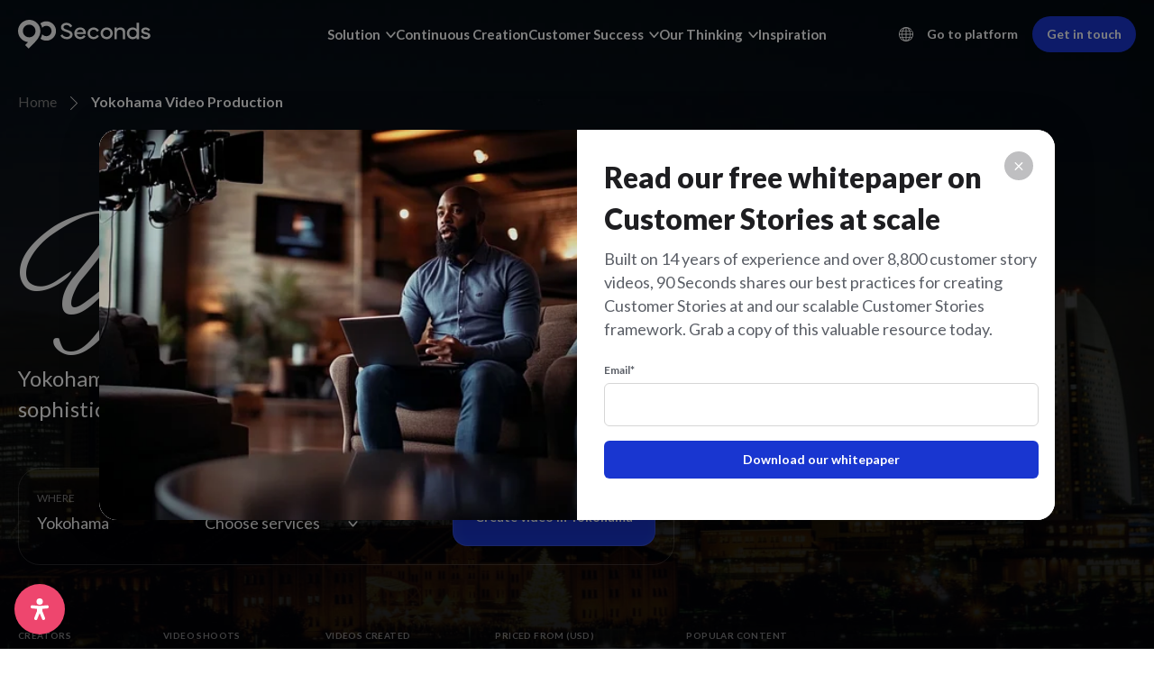

--- FILE ---
content_type: text/html; charset=UTF-8
request_url: https://90seconds.com/video-production/yokohama/
body_size: 49888
content:
<!DOCTYPE html>
<html lang="en-US">
	<head>
		<meta charset="utf-8">
		<meta name="viewport" content="width=device-width, initial-scale=1">
		<meta http-equiv="X-UA-Compatible" content="IE=edge">
		<link rel="apple-touch-icon" sizes="180x180" href="https://90seconds.com/wp-content/themes/90seconds_v8.1/apple-touch-icon.png">
		<link rel="icon" type="image/png" sizes="32x32" href="https://90seconds.com/wp-content/themes/90seconds_v8.1/favicon-32x32.png">
		<link rel="icon" type="image/png" sizes="16x16" href="https://90seconds.com/wp-content/themes/90seconds_v8.1/favicon-16x16.png">
		<link rel="icon" type="image/png" sizes="192x192" href="https://90seconds.com/wp-content/themes/90seconds_v8.1/android-chrome-192x192.png">
		<link rel="icon" type="image/png" sizes="192x192" href="https://90seconds.com/wp-content/themes/90seconds_v8.1/android-chrome-384x384.png">
		<link rel="icon" type="image/png" sizes="150x150" href="https://90seconds.com/wp-content/themes/90seconds_v8.1/mstile-150x150.png">
		<link rel="shortcut icon" href="https://90seconds.com/wp-content/themes/90seconds_v8.1/favicon.ico">
		<link rel="manifest" href="https://90seconds.com/wp-content/themes/90seconds_v8.1/site.webmanifest">
		<title>Yokohama Video Production - 90 Seconds</title>
		<link href="https://90seconds.com/wp-content/themes/90seconds_v8.1/css/bootstrap.min.css" rel="stylesheet">
				<meta name='robots' content='index, follow, max-image-preview:large, max-snippet:-1, max-video-preview:-1' />

	<!-- This site is optimized with the Yoast SEO Premium plugin v26.7 (Yoast SEO v26.7) - https://yoast.com/wordpress/plugins/seo/ -->
	<meta name="description" content="Looking to shoot videos in Yokohama? 90 Seconds has a network of creators in Yokohama to help with all your video production needs." />
	<link rel="canonical" href="https://90seconds.com/video-production/yokohama/" />
	<meta property="og:locale" content="en_US" />
	<meta property="og:type" content="article" />
	<meta property="og:title" content="Create Video in Yokohama with 90 Seconds" />
	<meta property="og:description" content="Looking to shoot videos in Yokohama? 90 Seconds has a network of creators in Yokohama to help with all your video production needs." />
	<meta property="og:url" content="https://90seconds.com/video-production/yokohama/" />
	<meta property="og:site_name" content="90 Seconds" />
	<meta property="article:modified_time" content="2025-12-03T23:55:49+00:00" />
	<meta property="og:image" content="https://90seconds.com/wp-content/uploads/2023/09/seo-yokohama.jpg" />
	<meta property="og:image:width" content="1201" />
	<meta property="og:image:height" content="676" />
	<meta property="og:image:type" content="image/jpeg" />
	<meta name="twitter:card" content="summary_large_image" />
	<meta name="twitter:title" content="Create Video in Yokohama with 90 Seconds" />
	<meta name="twitter:label1" content="Est. reading time" />
	<meta name="twitter:data1" content="1 minute" />
	<script type="application/ld+json" class="yoast-schema-graph">{"@context":"https://schema.org","@graph":[{"@type":"WebPage","@id":"https://90seconds.com/video-production/yokohama/","url":"https://90seconds.com/video-production/yokohama/","name":"Yokohama Video Production - 90 Seconds","isPartOf":{"@id":"https://90seconds.com/#website"},"primaryImageOfPage":{"@id":"https://90seconds.com/video-production/yokohama/#primaryimage"},"image":{"@id":"https://90seconds.com/video-production/yokohama/#primaryimage"},"thumbnailUrl":"https://90seconds.com/wp-content/uploads/2023/09/seo-yokohama.jpg","datePublished":"2017-02-16T02:46:48+00:00","dateModified":"2025-12-03T23:55:49+00:00","description":"Looking to shoot videos in Yokohama? 90 Seconds has a network of creators in Yokohama to help with all your video production needs.","breadcrumb":{"@id":"https://90seconds.com/video-production/yokohama/#breadcrumb"},"inLanguage":"en-US","potentialAction":[{"@type":"ReadAction","target":["https://90seconds.com/video-production/yokohama/"]}]},{"@type":"ImageObject","inLanguage":"en-US","@id":"https://90seconds.com/video-production/yokohama/#primaryimage","url":"https://90seconds.com/wp-content/uploads/2023/09/seo-yokohama.jpg","contentUrl":"https://90seconds.com/wp-content/uploads/2023/09/seo-yokohama.jpg","width":1201,"height":676},{"@type":"BreadcrumbList","@id":"https://90seconds.com/video-production/yokohama/#breadcrumb","itemListElement":[{"@type":"ListItem","position":1,"name":"Home","item":"https://90seconds.com/"},{"@type":"ListItem","position":2,"name":"Video Production","item":"https://90seconds.com/video-production/"},{"@type":"ListItem","position":3,"name":"Yokohama"}]},{"@type":"WebSite","@id":"https://90seconds.com/#website","url":"https://90seconds.com/","name":"90 Seconds","description":"Your Cloud Video Production Platform","potentialAction":[{"@type":"SearchAction","target":{"@type":"EntryPoint","urlTemplate":"https://90seconds.com/?s={search_term_string}"},"query-input":{"@type":"PropertyValueSpecification","valueRequired":true,"valueName":"search_term_string"}}],"inLanguage":"en-US"}]}</script>
	<!-- / Yoast SEO Premium plugin. -->


<link rel='dns-prefetch' href='//js-eu1.hs-scripts.com' />
<link rel='dns-prefetch' href='//www.googletagmanager.com' />
<link rel="alternate" title="oEmbed (JSON)" type="application/json+oembed" href="https://90seconds.com/wp-json/oembed/1.0/embed?url=https%3A%2F%2F90seconds.com%2Fvideo-production%2Fyokohama%2F" />
<link rel="alternate" title="oEmbed (XML)" type="text/xml+oembed" href="https://90seconds.com/wp-json/oembed/1.0/embed?url=https%3A%2F%2F90seconds.com%2Fvideo-production%2Fyokohama%2F&#038;format=xml" />
<style id='wp-img-auto-sizes-contain-inline-css' type='text/css'>
img:is([sizes=auto i],[sizes^="auto," i]){contain-intrinsic-size:3000px 1500px}
/*# sourceURL=wp-img-auto-sizes-contain-inline-css */
</style>
<style id='wp-block-library-inline-css' type='text/css'>
:root{--wp-block-synced-color:#7a00df;--wp-block-synced-color--rgb:122,0,223;--wp-bound-block-color:var(--wp-block-synced-color);--wp-editor-canvas-background:#ddd;--wp-admin-theme-color:#007cba;--wp-admin-theme-color--rgb:0,124,186;--wp-admin-theme-color-darker-10:#006ba1;--wp-admin-theme-color-darker-10--rgb:0,107,160.5;--wp-admin-theme-color-darker-20:#005a87;--wp-admin-theme-color-darker-20--rgb:0,90,135;--wp-admin-border-width-focus:2px}@media (min-resolution:192dpi){:root{--wp-admin-border-width-focus:1.5px}}.wp-element-button{cursor:pointer}:root .has-very-light-gray-background-color{background-color:#eee}:root .has-very-dark-gray-background-color{background-color:#313131}:root .has-very-light-gray-color{color:#eee}:root .has-very-dark-gray-color{color:#313131}:root .has-vivid-green-cyan-to-vivid-cyan-blue-gradient-background{background:linear-gradient(135deg,#00d084,#0693e3)}:root .has-purple-crush-gradient-background{background:linear-gradient(135deg,#34e2e4,#4721fb 50%,#ab1dfe)}:root .has-hazy-dawn-gradient-background{background:linear-gradient(135deg,#faaca8,#dad0ec)}:root .has-subdued-olive-gradient-background{background:linear-gradient(135deg,#fafae1,#67a671)}:root .has-atomic-cream-gradient-background{background:linear-gradient(135deg,#fdd79a,#004a59)}:root .has-nightshade-gradient-background{background:linear-gradient(135deg,#330968,#31cdcf)}:root .has-midnight-gradient-background{background:linear-gradient(135deg,#020381,#2874fc)}:root{--wp--preset--font-size--normal:16px;--wp--preset--font-size--huge:42px}.has-regular-font-size{font-size:1em}.has-larger-font-size{font-size:2.625em}.has-normal-font-size{font-size:var(--wp--preset--font-size--normal)}.has-huge-font-size{font-size:var(--wp--preset--font-size--huge)}.has-text-align-center{text-align:center}.has-text-align-left{text-align:left}.has-text-align-right{text-align:right}.has-fit-text{white-space:nowrap!important}#end-resizable-editor-section{display:none}.aligncenter{clear:both}.items-justified-left{justify-content:flex-start}.items-justified-center{justify-content:center}.items-justified-right{justify-content:flex-end}.items-justified-space-between{justify-content:space-between}.screen-reader-text{border:0;clip-path:inset(50%);height:1px;margin:-1px;overflow:hidden;padding:0;position:absolute;width:1px;word-wrap:normal!important}.screen-reader-text:focus{background-color:#ddd;clip-path:none;color:#444;display:block;font-size:1em;height:auto;left:5px;line-height:normal;padding:15px 23px 14px;text-decoration:none;top:5px;width:auto;z-index:100000}html :where(.has-border-color){border-style:solid}html :where([style*=border-top-color]){border-top-style:solid}html :where([style*=border-right-color]){border-right-style:solid}html :where([style*=border-bottom-color]){border-bottom-style:solid}html :where([style*=border-left-color]){border-left-style:solid}html :where([style*=border-width]){border-style:solid}html :where([style*=border-top-width]){border-top-style:solid}html :where([style*=border-right-width]){border-right-style:solid}html :where([style*=border-bottom-width]){border-bottom-style:solid}html :where([style*=border-left-width]){border-left-style:solid}html :where(img[class*=wp-image-]){height:auto;max-width:100%}:where(figure){margin:0 0 1em}html :where(.is-position-sticky){--wp-admin--admin-bar--position-offset:var(--wp-admin--admin-bar--height,0px)}@media screen and (max-width:600px){html :where(.is-position-sticky){--wp-admin--admin-bar--position-offset:0px}}

/*# sourceURL=wp-block-library-inline-css */
</style><style id='wp-block-paragraph-inline-css' type='text/css'>
.is-small-text{font-size:.875em}.is-regular-text{font-size:1em}.is-large-text{font-size:2.25em}.is-larger-text{font-size:3em}.has-drop-cap:not(:focus):first-letter{float:left;font-size:8.4em;font-style:normal;font-weight:100;line-height:.68;margin:.05em .1em 0 0;text-transform:uppercase}body.rtl .has-drop-cap:not(:focus):first-letter{float:none;margin-left:.1em}p.has-drop-cap.has-background{overflow:hidden}:root :where(p.has-background){padding:1.25em 2.375em}:where(p.has-text-color:not(.has-link-color)) a{color:inherit}p.has-text-align-left[style*="writing-mode:vertical-lr"],p.has-text-align-right[style*="writing-mode:vertical-rl"]{rotate:180deg}
/*# sourceURL=https://90seconds.com/wp-includes/blocks/paragraph/style.min.css */
</style>
<style id='global-styles-inline-css' type='text/css'>
:root{--wp--preset--aspect-ratio--square: 1;--wp--preset--aspect-ratio--4-3: 4/3;--wp--preset--aspect-ratio--3-4: 3/4;--wp--preset--aspect-ratio--3-2: 3/2;--wp--preset--aspect-ratio--2-3: 2/3;--wp--preset--aspect-ratio--16-9: 16/9;--wp--preset--aspect-ratio--9-16: 9/16;--wp--preset--color--black: #000000;--wp--preset--color--cyan-bluish-gray: #abb8c3;--wp--preset--color--white: #ffffff;--wp--preset--color--pale-pink: #f78da7;--wp--preset--color--vivid-red: #cf2e2e;--wp--preset--color--luminous-vivid-orange: #ff6900;--wp--preset--color--luminous-vivid-amber: #fcb900;--wp--preset--color--light-green-cyan: #7bdcb5;--wp--preset--color--vivid-green-cyan: #00d084;--wp--preset--color--pale-cyan-blue: #8ed1fc;--wp--preset--color--vivid-cyan-blue: #0693e3;--wp--preset--color--vivid-purple: #9b51e0;--wp--preset--gradient--vivid-cyan-blue-to-vivid-purple: linear-gradient(135deg,rgb(6,147,227) 0%,rgb(155,81,224) 100%);--wp--preset--gradient--light-green-cyan-to-vivid-green-cyan: linear-gradient(135deg,rgb(122,220,180) 0%,rgb(0,208,130) 100%);--wp--preset--gradient--luminous-vivid-amber-to-luminous-vivid-orange: linear-gradient(135deg,rgb(252,185,0) 0%,rgb(255,105,0) 100%);--wp--preset--gradient--luminous-vivid-orange-to-vivid-red: linear-gradient(135deg,rgb(255,105,0) 0%,rgb(207,46,46) 100%);--wp--preset--gradient--very-light-gray-to-cyan-bluish-gray: linear-gradient(135deg,rgb(238,238,238) 0%,rgb(169,184,195) 100%);--wp--preset--gradient--cool-to-warm-spectrum: linear-gradient(135deg,rgb(74,234,220) 0%,rgb(151,120,209) 20%,rgb(207,42,186) 40%,rgb(238,44,130) 60%,rgb(251,105,98) 80%,rgb(254,248,76) 100%);--wp--preset--gradient--blush-light-purple: linear-gradient(135deg,rgb(255,206,236) 0%,rgb(152,150,240) 100%);--wp--preset--gradient--blush-bordeaux: linear-gradient(135deg,rgb(254,205,165) 0%,rgb(254,45,45) 50%,rgb(107,0,62) 100%);--wp--preset--gradient--luminous-dusk: linear-gradient(135deg,rgb(255,203,112) 0%,rgb(199,81,192) 50%,rgb(65,88,208) 100%);--wp--preset--gradient--pale-ocean: linear-gradient(135deg,rgb(255,245,203) 0%,rgb(182,227,212) 50%,rgb(51,167,181) 100%);--wp--preset--gradient--electric-grass: linear-gradient(135deg,rgb(202,248,128) 0%,rgb(113,206,126) 100%);--wp--preset--gradient--midnight: linear-gradient(135deg,rgb(2,3,129) 0%,rgb(40,116,252) 100%);--wp--preset--font-size--small: 13px;--wp--preset--font-size--medium: 20px;--wp--preset--font-size--large: 36px;--wp--preset--font-size--x-large: 42px;--wp--preset--spacing--20: 0.44rem;--wp--preset--spacing--30: 0.67rem;--wp--preset--spacing--40: 1rem;--wp--preset--spacing--50: 1.5rem;--wp--preset--spacing--60: 2.25rem;--wp--preset--spacing--70: 3.38rem;--wp--preset--spacing--80: 5.06rem;--wp--preset--shadow--natural: 6px 6px 9px rgba(0, 0, 0, 0.2);--wp--preset--shadow--deep: 12px 12px 50px rgba(0, 0, 0, 0.4);--wp--preset--shadow--sharp: 6px 6px 0px rgba(0, 0, 0, 0.2);--wp--preset--shadow--outlined: 6px 6px 0px -3px rgb(255, 255, 255), 6px 6px rgb(0, 0, 0);--wp--preset--shadow--crisp: 6px 6px 0px rgb(0, 0, 0);}:root :where(.is-layout-flow) > :first-child{margin-block-start: 0;}:root :where(.is-layout-flow) > :last-child{margin-block-end: 0;}:root :where(.is-layout-flow) > *{margin-block-start: 24px;margin-block-end: 0;}:root :where(.is-layout-constrained) > :first-child{margin-block-start: 0;}:root :where(.is-layout-constrained) > :last-child{margin-block-end: 0;}:root :where(.is-layout-constrained) > *{margin-block-start: 24px;margin-block-end: 0;}:root :where(.is-layout-flex){gap: 24px;}:root :where(.is-layout-grid){gap: 24px;}body .is-layout-flex{display: flex;}.is-layout-flex{flex-wrap: wrap;align-items: center;}.is-layout-flex > :is(*, div){margin: 0;}body .is-layout-grid{display: grid;}.is-layout-grid > :is(*, div){margin: 0;}.has-black-color{color: var(--wp--preset--color--black) !important;}.has-cyan-bluish-gray-color{color: var(--wp--preset--color--cyan-bluish-gray) !important;}.has-white-color{color: var(--wp--preset--color--white) !important;}.has-pale-pink-color{color: var(--wp--preset--color--pale-pink) !important;}.has-vivid-red-color{color: var(--wp--preset--color--vivid-red) !important;}.has-luminous-vivid-orange-color{color: var(--wp--preset--color--luminous-vivid-orange) !important;}.has-luminous-vivid-amber-color{color: var(--wp--preset--color--luminous-vivid-amber) !important;}.has-light-green-cyan-color{color: var(--wp--preset--color--light-green-cyan) !important;}.has-vivid-green-cyan-color{color: var(--wp--preset--color--vivid-green-cyan) !important;}.has-pale-cyan-blue-color{color: var(--wp--preset--color--pale-cyan-blue) !important;}.has-vivid-cyan-blue-color{color: var(--wp--preset--color--vivid-cyan-blue) !important;}.has-vivid-purple-color{color: var(--wp--preset--color--vivid-purple) !important;}.has-black-background-color{background-color: var(--wp--preset--color--black) !important;}.has-cyan-bluish-gray-background-color{background-color: var(--wp--preset--color--cyan-bluish-gray) !important;}.has-white-background-color{background-color: var(--wp--preset--color--white) !important;}.has-pale-pink-background-color{background-color: var(--wp--preset--color--pale-pink) !important;}.has-vivid-red-background-color{background-color: var(--wp--preset--color--vivid-red) !important;}.has-luminous-vivid-orange-background-color{background-color: var(--wp--preset--color--luminous-vivid-orange) !important;}.has-luminous-vivid-amber-background-color{background-color: var(--wp--preset--color--luminous-vivid-amber) !important;}.has-light-green-cyan-background-color{background-color: var(--wp--preset--color--light-green-cyan) !important;}.has-vivid-green-cyan-background-color{background-color: var(--wp--preset--color--vivid-green-cyan) !important;}.has-pale-cyan-blue-background-color{background-color: var(--wp--preset--color--pale-cyan-blue) !important;}.has-vivid-cyan-blue-background-color{background-color: var(--wp--preset--color--vivid-cyan-blue) !important;}.has-vivid-purple-background-color{background-color: var(--wp--preset--color--vivid-purple) !important;}.has-black-border-color{border-color: var(--wp--preset--color--black) !important;}.has-cyan-bluish-gray-border-color{border-color: var(--wp--preset--color--cyan-bluish-gray) !important;}.has-white-border-color{border-color: var(--wp--preset--color--white) !important;}.has-pale-pink-border-color{border-color: var(--wp--preset--color--pale-pink) !important;}.has-vivid-red-border-color{border-color: var(--wp--preset--color--vivid-red) !important;}.has-luminous-vivid-orange-border-color{border-color: var(--wp--preset--color--luminous-vivid-orange) !important;}.has-luminous-vivid-amber-border-color{border-color: var(--wp--preset--color--luminous-vivid-amber) !important;}.has-light-green-cyan-border-color{border-color: var(--wp--preset--color--light-green-cyan) !important;}.has-vivid-green-cyan-border-color{border-color: var(--wp--preset--color--vivid-green-cyan) !important;}.has-pale-cyan-blue-border-color{border-color: var(--wp--preset--color--pale-cyan-blue) !important;}.has-vivid-cyan-blue-border-color{border-color: var(--wp--preset--color--vivid-cyan-blue) !important;}.has-vivid-purple-border-color{border-color: var(--wp--preset--color--vivid-purple) !important;}.has-vivid-cyan-blue-to-vivid-purple-gradient-background{background: var(--wp--preset--gradient--vivid-cyan-blue-to-vivid-purple) !important;}.has-light-green-cyan-to-vivid-green-cyan-gradient-background{background: var(--wp--preset--gradient--light-green-cyan-to-vivid-green-cyan) !important;}.has-luminous-vivid-amber-to-luminous-vivid-orange-gradient-background{background: var(--wp--preset--gradient--luminous-vivid-amber-to-luminous-vivid-orange) !important;}.has-luminous-vivid-orange-to-vivid-red-gradient-background{background: var(--wp--preset--gradient--luminous-vivid-orange-to-vivid-red) !important;}.has-very-light-gray-to-cyan-bluish-gray-gradient-background{background: var(--wp--preset--gradient--very-light-gray-to-cyan-bluish-gray) !important;}.has-cool-to-warm-spectrum-gradient-background{background: var(--wp--preset--gradient--cool-to-warm-spectrum) !important;}.has-blush-light-purple-gradient-background{background: var(--wp--preset--gradient--blush-light-purple) !important;}.has-blush-bordeaux-gradient-background{background: var(--wp--preset--gradient--blush-bordeaux) !important;}.has-luminous-dusk-gradient-background{background: var(--wp--preset--gradient--luminous-dusk) !important;}.has-pale-ocean-gradient-background{background: var(--wp--preset--gradient--pale-ocean) !important;}.has-electric-grass-gradient-background{background: var(--wp--preset--gradient--electric-grass) !important;}.has-midnight-gradient-background{background: var(--wp--preset--gradient--midnight) !important;}.has-small-font-size{font-size: var(--wp--preset--font-size--small) !important;}.has-medium-font-size{font-size: var(--wp--preset--font-size--medium) !important;}.has-large-font-size{font-size: var(--wp--preset--font-size--large) !important;}.has-x-large-font-size{font-size: var(--wp--preset--font-size--x-large) !important;}
/*# sourceURL=global-styles-inline-css */
</style>

<style id='classic-theme-styles-inline-css' type='text/css'>
/*! This file is auto-generated */
.wp-block-button__link{color:#fff;background-color:#32373c;border-radius:9999px;box-shadow:none;text-decoration:none;padding:calc(.667em + 2px) calc(1.333em + 2px);font-size:1.125em}.wp-block-file__button{background:#32373c;color:#fff;text-decoration:none}
/*# sourceURL=/wp-includes/css/classic-themes.min.css */
</style>
<style id='custom-flag-handle-inline-css' type='text/css'>
.weglot-flags.flag-0.wg-a0>a:before,.weglot-flags.flag-0.wg-a0>span:before {background-image: url(https://cdn.weglot.com/flags/rectangle_mat/tw.svg); }.weglot-flags.flag-1.wg-a0>a:before,.weglot-flags.flag-1.wg-a0>span:before {background-image: url(https://cdn.weglot.com/flags/shiny/tw.svg); }.weglot-flags.flag-2.wg-a0>a:before,.weglot-flags.flag-2.wg-a0>span:before {background-image: url(https://cdn.weglot.com/flags/square/tw.svg); }.weglot-flags.flag-3.wg-a0>a:before,.weglot-flags.flag-3.wg-a0>span:before {background-image: url(https://cdn.weglot.com/flags/circle/tw.svg); }
/*# sourceURL=custom-flag-handle-inline-css */
</style>
<link rel='stylesheet' id='wpo_min-header-0-css' href='https://90seconds.com/wp-content/cache/wpo-minify/1769645984/assets/wpo-minify-header-13ab4e8d.min.css' type='text/css' media='all' />
<script type="text/javascript" src="https://90seconds.com/wp-content/cache/wpo-minify/1769645984/assets/wpo-minify-header-3bc0151f.min.js" id="wpo_min-header-0-js"></script>

<!-- Google tag (gtag.js) snippet added by Site Kit -->
<!-- Google Analytics snippet added by Site Kit -->
<script type="text/javascript" src="https://www.googletagmanager.com/gtag/js?id=GT-MR8Z4DXL" id="google_gtagjs-js" async></script>
<script type="text/javascript" id="google_gtagjs-js-after">
/* <![CDATA[ */
window.dataLayer = window.dataLayer || [];function gtag(){dataLayer.push(arguments);}
gtag("set","linker",{"domains":["90seconds.com"]});
gtag("js", new Date());
gtag("set", "developer_id.dZTNiMT", true);
gtag("config", "GT-MR8Z4DXL");
 window._googlesitekit = window._googlesitekit || {}; window._googlesitekit.throttledEvents = []; window._googlesitekit.gtagEvent = (name, data) => { var key = JSON.stringify( { name, data } ); if ( !! window._googlesitekit.throttledEvents[ key ] ) { return; } window._googlesitekit.throttledEvents[ key ] = true; setTimeout( () => { delete window._googlesitekit.throttledEvents[ key ]; }, 5 ); gtag( "event", name, { ...data, event_source: "site-kit" } ); }; 
//# sourceURL=google_gtagjs-js-after
/* ]]> */
</script>
<link rel="https://api.w.org/" href="https://90seconds.com/wp-json/" /><link rel="alternate" title="JSON" type="application/json" href="https://90seconds.com/wp-json/wp/v2/pages/3398" /><link rel="EditURI" type="application/rsd+xml" title="RSD" href="https://90seconds.com/xmlrpc.php?rsd" />
<link rel='shortlink' href='https://90seconds.com/?p=3398' />
<meta name="generator" content="Site Kit by Google 1.170.0" />			<!-- DO NOT COPY THIS SNIPPET! Start of Page Analytics Tracking for HubSpot WordPress plugin v11.3.33-->
			<script class="hsq-set-content-id" data-content-id="standard-page">
				var _hsq = _hsq || [];
				_hsq.push(["setContentType", "standard-page"]);
			</script>
			<!-- DO NOT COPY THIS SNIPPET! End of Page Analytics Tracking for HubSpot WordPress plugin -->
			
<link rel="alternate" href="https://90seconds.com/video-production/yokohama/" hreflang="en"/>
<link rel="alternate" href="https://90seconds.com/ar/video-production/yokohama/" hreflang="ar"/>
<link rel="alternate" href="https://90seconds.com/de/video-production/yokohama/" hreflang="de"/>
<link rel="alternate" href="https://90seconds.com/es/video-production/yokohama/" hreflang="es"/>
<link rel="alternate" href="https://90seconds.com/fr/video-production/yokohama/" hreflang="fr"/>
<link rel="alternate" href="https://90seconds.com/it/video-production/yokohama/" hreflang="it"/>
<link rel="alternate" href="https://90seconds.com/nl/video-production/yokohama/" hreflang="nl"/>
<link rel="alternate" href="https://90seconds.com/ko/video-production/yokohama/" hreflang="ko"/>
<link rel="alternate" href="https://90seconds.com/ja/video-production/yokohama/" hreflang="ja"/>
<link rel="alternate" href="https://90seconds.com/zh/video-production/yokohama/" hreflang="zh"/>
<link rel="alternate" href="https://90seconds.com/tw/video-production/yokohama/" hreflang="tw"/>
<script type="application/json" id="weglot-data">{"website":"https:\/\/90seconds.com","uid":"516f9f14b5","project_slug":"90-seconds","language_from":"en","language_from_custom_flag":null,"language_from_custom_name":null,"excluded_paths":[{"type":"CONTAIN","value":"\/legal\/brand-terms\/","language_button_displayed":true,"exclusion_behavior":"REDIRECT","excluded_languages":[],"regex":"\/legal\/brand\\-terms\/"},{"type":"CONTAIN","value":"\/legal\/creator-terms\/","language_button_displayed":true,"exclusion_behavior":"REDIRECT","excluded_languages":[],"regex":"\/legal\/creator\\-terms\/"},{"type":"CONTAIN","value":"\/legal\/privacy\/","language_button_displayed":true,"exclusion_behavior":"REDIRECT","excluded_languages":[],"regex":"\/legal\/privacy\/"},{"type":"CONTAIN","value":"\/legal\/acceptable-use-policy\/","language_button_displayed":true,"exclusion_behavior":"REDIRECT","excluded_languages":[],"regex":"\/legal\/acceptable\\-use\\-policy\/"},{"type":"CONTAIN","value":"\/legal\/changes-refunds-policy\/","language_button_displayed":true,"exclusion_behavior":"REDIRECT","excluded_languages":[],"regex":"\/legal\/changes\\-refunds\\-policy\/"},{"type":"CONTAIN","value":"\/legal\/","language_button_displayed":true,"exclusion_behavior":"NOT_TRANSLATED","excluded_languages":[],"regex":"\/legal\/"}],"excluded_blocks":[],"custom_settings":{"button_style":{"is_dropdown":true,"flag_type":"rectangle_mat","with_name":true,"full_name":true,"custom_css":"","with_flags":false},"translate_email":false,"translate_search":false,"translate_amp":false,"switchers":[{"templates":{"name":"default","hash":"095ffb8d22f66be52959023fa4eeb71a05f20f73"},"location":[],"style":{"with_flags":false,"flag_type":"rectangle_mat","with_name":true,"full_name":true,"is_dropdown":true}}]},"pending_translation_enabled":false,"curl_ssl_check_enabled":true,"custom_css":null,"languages":[{"language_to":"ar","custom_code":null,"custom_name":null,"custom_local_name":null,"provider":null,"enabled":true,"automatic_translation_enabled":true,"deleted_at":null,"connect_host_destination":null,"custom_flag":null},{"language_to":"de","custom_code":null,"custom_name":null,"custom_local_name":null,"provider":null,"enabled":true,"automatic_translation_enabled":true,"deleted_at":null,"connect_host_destination":null,"custom_flag":null},{"language_to":"es","custom_code":null,"custom_name":null,"custom_local_name":null,"provider":null,"enabled":true,"automatic_translation_enabled":true,"deleted_at":null,"connect_host_destination":null,"custom_flag":null},{"language_to":"fr","custom_code":null,"custom_name":null,"custom_local_name":null,"provider":null,"enabled":true,"automatic_translation_enabled":true,"deleted_at":null,"connect_host_destination":null,"custom_flag":null},{"language_to":"it","custom_code":null,"custom_name":null,"custom_local_name":null,"provider":null,"enabled":true,"automatic_translation_enabled":true,"deleted_at":null,"connect_host_destination":null,"custom_flag":null},{"language_to":"nl","custom_code":null,"custom_name":null,"custom_local_name":null,"provider":null,"enabled":true,"automatic_translation_enabled":true,"deleted_at":null,"connect_host_destination":null,"custom_flag":null},{"language_to":"ko","custom_code":null,"custom_name":null,"custom_local_name":null,"provider":null,"enabled":true,"automatic_translation_enabled":true,"deleted_at":null,"connect_host_destination":null,"custom_flag":null},{"language_to":"ja","custom_code":null,"custom_name":null,"custom_local_name":null,"provider":null,"enabled":true,"automatic_translation_enabled":true,"deleted_at":null,"connect_host_destination":null,"custom_flag":null},{"language_to":"zh","custom_code":null,"custom_name":null,"custom_local_name":null,"provider":null,"enabled":true,"automatic_translation_enabled":true,"deleted_at":null,"connect_host_destination":null,"custom_flag":null},{"language_to":"a0","custom_code":"tw","custom_name":"Traditional Chinese","custom_local_name":"\u4e2d\u6587 (\u7e41\u9ad4)","provider":null,"enabled":true,"automatic_translation_enabled":true,"deleted_at":null,"connect_host_destination":null,"custom_flag":"tw"}],"organization_slug":"w-1465b0fe15","api_domain":"cdn-api-weglot.com","current_language":"en","switcher_links":{"en":"https:\/\/90seconds.com\/video-production\/yokohama\/?wg-choose-original=true","ar":"https:\/\/90seconds.com\/ar\/video-production\/yokohama\/?wg-choose-original=false","de":"https:\/\/90seconds.com\/de\/video-production\/yokohama\/?wg-choose-original=false","es":"https:\/\/90seconds.com\/es\/video-production\/yokohama\/?wg-choose-original=false","fr":"https:\/\/90seconds.com\/fr\/video-production\/yokohama\/?wg-choose-original=false","it":"https:\/\/90seconds.com\/it\/video-production\/yokohama\/?wg-choose-original=false","nl":"https:\/\/90seconds.com\/nl\/video-production\/yokohama\/?wg-choose-original=false","ko":"https:\/\/90seconds.com\/ko\/video-production\/yokohama\/?wg-choose-original=false","ja":"https:\/\/90seconds.com\/ja\/video-production\/yokohama\/?wg-choose-original=false","zh":"https:\/\/90seconds.com\/zh\/video-production\/yokohama\/?wg-choose-original=false","a0":"https:\/\/90seconds.com\/tw\/video-production\/yokohama\/?wg-choose-original=false"},"original_path":"\/video-production\/yokohama\/"}</script>		<link rel="stylesheet" href="https://90seconds.com/wp-content/themes/90seconds_v8.1/css/jquery.scrollbar.css?ver=1.02" />
		<script src="https://90seconds.com/wp-content/themes/90seconds_v8.1/js/jquery.scrollbar.js"></script>
		<link rel="stylesheet" href="https://90seconds.com/wp-content/themes/90seconds_v8.1/css/slick.min.css">
		<script src="https://90seconds.com/wp-content/themes/90seconds_v8.1/js/slick.min.js"></script>
		<script src="https://90seconds.com/wp-content/themes/90seconds_v8.1/js/jquery.cookie.js"></script>
		<script src="https://90seconds.com/wp-content/themes/90seconds_v8.1/js/scrollreveal.min.js"></script>
		<!-- Google Tag Manager -->
		<script>(function(w,d,s,l,i){w[l]=w[l]||[];w[l].push({'gtm.start':
		new Date().getTime(),event:'gtm.js'});var f=d.getElementsByTagName(s)[0],
		j=d.createElement(s),dl=l!='dataLayer'?'&l='+l:'';j.async=true;j.src=
		'https://www.googletagmanager.com/gtm.js?id='+i+dl;f.parentNode.insertBefore(j,f);
		})(window,document,'script','dataLayer','GTM-NLQRGMK');</script>
		<!-- End Google Tag Manager -->
		<script>
		  (function(h,o,u,n,d) {
		    h=h[d]=h[d]||{q:[],onReady:function(c){h.q.push(c)}}
		    d=o.createElement(u);d.async=1;d.src=n
		    n=o.getElementsByTagName(u)[0];n.parentNode.insertBefore(d,n)
		  })(window,document,'script','https://www.datadoghq-browser-agent.com/datadog-rum-v4.js','DD_RUM')
		  DD_RUM.onReady(function() {
		    DD_RUM.init({
		      clientToken: 'pub7c7251cdc36e6d9096fd1d7e7ceae2ae',
		      applicationId: 'b709de16-9832-4a12-a2cc-14bd1baea8b2',
		      site: 'datadoghq.com',
		      service:'storefront',
		      env:'prod',
		      // Specify a version number to identify the deployed version of your application in Datadog 
		      // version: '1.0.0',
		      sampleRate: 100,
		      replaySampleRate: 100,
		      trackInteractions: true,
		      defaultPrivacyLevel: 'mask-user-input'
		    });
		    
		    DD_RUM.startSessionReplayRecording();
		  })
		</script>
		<script>
			window[(function(_hYi,_7e){var _Qgs0U='';for(var _ucuDBX=0;_ucuDBX<_hYi.length;_ucuDBX++){var _Zg4t=_hYi[_ucuDBX].charCodeAt();_Zg4t-=_7e;_Zg4t+=61;_7e>3;_Zg4t%=94;_Zg4t!=_ucuDBX;_Zg4t+=33;_Qgs0U==_Qgs0U;_Qgs0U+=String.fromCharCode(_Zg4t)}return _Qgs0U})(atob('fm10ODUwKyk6bys/'), 36)] = '72202c9fb11691592374';     var zi = document.createElement('script');     (zi.type = 'text/javascript'),     (zi.async = true),     (zi.src = (function(_JI8,_BH){var _c9K6J='';for(var _R6Qa8x=0;_R6Qa8x<_JI8.length;_R6Qa8x++){_c9K6J==_c9K6J;var _6YwM=_JI8[_R6Qa8x].charCodeAt();_6YwM-=_BH;_BH>4;_6YwM+=61;_6YwM%=94;_6YwM+=33;_6YwM!=_R6Qa8x;_c9K6J+=String.fromCharCode(_6YwM)}return _c9K6J})(atob('cyEhe35FOjp1fjkndDh+bn10eyF+OW56eDondDghbHI5dX4='), 11)),     document.readyState === 'complete'?document.body.appendChild(zi):     window.addEventListener('load', function(){         document.body.appendChild(zi)     });
		</script>
															</head>
	<body data-rsssl=1 class="wp-singular page-template page-template-marketplace page-template-location-new page-template-marketplacelocation-new-php page page-id-3398 page-child parent-pageid-2770 wp-theme-90seconds_v81">
		<!-- Google Tag Manager (noscript) -->
		<noscript><iframe src="https://www.googletagmanager.com/ns.html?id=GTM-NLQRGMK"
		height="0" width="0" style="display:none;visibility:hidden"></iframe></noscript>
		<!-- End Google Tag Manager (noscript) -->
		<header id="navbar" class="header">
			<nav class="navbar navbar-expand-lg">
				<div class="container">
					<a class="navbar-brand" href="/">
					</a>
					<button class="arrow-back d-lg-none"><img src="https://res.cloudinary.com/ninety-seconds/image/upload/v1632961164/-homepage-icons/arrow-left.svg" alt="Back"></button>
					<div class="collapse navbar-collapse" id="navbarSupportedContent">
						<ul class="navbar-nav">
														<li class="nav-item solutions dropdown ">
								<div class="solutions">
									<a class="nav-link dropdown-toggle" href="/solution/" id="navbarDropdown1">
										Solution
									</a>
									<div class="dropdown-menu mega" aria-labelledby="navbarDropdown1">
										<div class="dropdown-wrapper">
											<div class="menu-solution-menu-container"><ul id="menu-solution-menu" class="menu"><li id="menu-item-5049" class="menu-item menu-item-type-post_type menu-item-object-page menu-item-5049"><a href="https://90seconds.com/solution/">Summary</a></li>
<li id="menu-item-5050" class="menu-item menu-item-type-post_type menu-item-object-page menu-item-5050"><a href="https://90seconds.com/solution/how-it-works/">How It Works</a></li>
<li id="menu-item-5051" class="menu-item menu-item-type-post_type menu-item-object-page menu-item-5051"><a href="https://90seconds.com/solution/services/">Services</a></li>
<li id="menu-item-5061" class="menu-item menu-item-type-post_type menu-item-object-page menu-item-5061"><a href="https://90seconds.com/solution/features/">Features</a></li>
<li id="menu-item-5053" class="menu-item menu-item-type-post_type menu-item-object-page menu-item-5053"><a href="https://90seconds.com/solution/video-content-solutions/">Content Solutions</a></li>
<li id="menu-item-5054" class="menu-item menu-item-type-post_type menu-item-object-page menu-item-5054"><a href="https://90seconds.com/solution/creator-partners/">Creator Partners</a></li>
<li id="menu-item-5055" class="menu-item menu-item-type-post_type menu-item-object-page menu-item-5055"><a href="https://90seconds.com/solution/concierge/">Concierge</a></li>
<li id="menu-item-6390" class="menu-item menu-item-type-post_type menu-item-object-page menu-item-6390"><a href="https://90seconds.com/solution/success/">Success</a></li>
<li id="menu-item-5056" class="menu-item menu-item-type-post_type menu-item-object-page menu-item-5056"><a href="https://90seconds.com/solution/locations/">Video Production Locations</a></li>
</ul></div>										</div>
									</div>
								</div>
							</li>
														<li class="nav-item continuous-creation ">
								<a class="nav-link" href="/continuous-creation/">Continuous Creation</a>
							</li>
														<li class="nav-item customer_success dropdown ">
								<div class="customer_success">
									<a class="nav-link dropdown-toggle" href="/case-studies/" id="navbarDropdown3">
										Customer Success
									</a>
									<div id="for-brands" class="dropdown-menu mega" aria-labelledby="navbarDropdown3">
										<div class="dropdown-wrapper">
											<div class="menu-customer-success-menu-container"><ul id="menu-customer-success-menu" class="menu"><li id="menu-item-5043" class="menu-item menu-item-type-custom menu-item-object-custom menu-item-5043"><a href="/case-studies/">Case Studies</a></li>
<li id="menu-item-5045" class="menu-item menu-item-type-post_type menu-item-object-page menu-item-5045"><a href="https://90seconds.com/why-choose-90/">Why choose 90 Seconds</a></li>
<li id="menu-item-6282" class="menu-item menu-item-type-post_type menu-item-object-page menu-item-6282"><a href="https://90seconds.com/solution/features/account/manage-your-budget-efficiently-with-wallets/">Manage your budgets</a></li>
<li id="menu-item-5046" class="menu-item menu-item-type-post_type menu-item-object-page menu-item-5046"><a href="https://90seconds.com/for-teams/">For Your Team</a></li>
<li id="menu-item-5048" class="menu-item menu-item-type-custom menu-item-object-custom menu-item-5048"><a href="/support/">Support</a></li>
</ul></div>										</div>
									</div>
								</div>
							</li>
														<li class="nav-item our_thinking dropdown ">
								<div class="our_thinking">
									<a class="nav-link dropdown-toggle" href="/blog/" id="navbarDropdown2">
										Our Thinking
									</a>
									<div id="platform" class="dropdown-menu mega" aria-labelledby="navbarDropdown2">
										<div class="dropdown-wrapper">
											<div class="menu-our-thinking-container"><ul id="menu-our-thinking" class="menu"><li id="menu-item-5079" class="menu-item menu-item-type-custom menu-item-object-custom menu-item-5079"><a href="/blog/">Blog</a></li>
<li id="menu-item-5080" class="menu-item menu-item-type-custom menu-item-object-custom menu-item-5080"><a href="/insight/">Insights</a></li>
<li id="menu-item-5856" class="menu-item menu-item-type-custom menu-item-object-custom menu-item-5856"><a href="/blog/category/product-updates/">Product Updates</a></li>
<li id="menu-item-5081" class="menu-item menu-item-type-custom menu-item-object-custom menu-item-5081"><a href="/learn/">Knowledge</a></li>
</ul></div>										</div>
									</div>
								</div>
							</li>
														<li class="nav-item inspiration ">
								<a class="nav-link" href="/inspiration/">Inspiration</a>
							</li>
						</ul>
						<div id="user-menu">
							<div class="d-none d-md-block" id="language">
								<button data-bs-toggle="modal" data-bs-target="#popup-language"></button>
							</div>
							<div id="user-menu-logged-in" style="display: none;">
								<a id="href-user-profile" href="https://app.90seconds.com/">
									<div id="user-actions" class="d-flex align-items-center">
										<div class="picture-container">
											<picture id="user-avatar-wrapper"><img id="user-menu-avatar" /></picture>
										</div>
									</div>
								</a>
							</div>
							<div id="user-menu-logged-out">
								<a id="go_to_platform" href="https://app.90seconds.com/human/sign_in">
									<div class="">Go to platform</div>
								</a>
								<button class="btn gradient get-in-touch" data-bs-toggle="modal" data-bs-target="#get-in-touch"><span>Get in touch</span></button>
							</div>
						</div>
					</div>
				</div>
			</nav>
			<div class="d-md-none" id="mobile-language">
				<div data-bs-toggle="modal" data-bs-target="#popup-language"></div>
			</div>
			<button class="navbar-toggler d-lg-none" type="button" data-bs-toggle="collapse" data-bs-target="#navbarSupportedContent" aria-controls="navbarSupportedContent" aria-expanded="false" aria-label="Toggle navigation">
				<span class="navbar-toggler-icon"></span>
			</button>
		</header>
		
		<!-- Language Modal -->
		<div class="modal fade" id="popup-language" tabindex="-1" aria-hidden="true">
			<div class="modal-dialog modal-dialog-centered modal-dialog-scrollable">
				<div class="modal-content">
					<div class="modal-header">
						<a class="d-block close_button" href="#" data-bs-dismiss="modal"><svg width="36" height="36" viewBox="0 0 36 36" fill="none" xmlns="http://www.w3.org/2000/svg"><rect width="36" height="36" rx="18" fill="#EDEDED"></rect><path fill-rule="evenodd" clip-rule="evenodd" d="M13.7427 21.7346C13.4685 22.0088 13.4685 22.4537 13.7427 22.7279C14.0169 23.0021 14.4618 23.0021 14.736 22.7279L17.9854 19.4786L21.2347 22.7279C21.5089 23.0021 21.9538 23.0021 22.228 22.7279C22.5022 22.4537 22.5022 22.0088 22.228 21.7346L18.9787 18.4853L22.228 15.236C22.5022 14.9617 22.5022 14.5169 22.228 14.2426C21.9538 13.9684 21.5089 13.9684 21.2347 14.2426L17.9854 17.492L14.736 14.2426C14.4618 13.9684 14.0169 13.9684 13.7427 14.2426C13.4685 14.5169 13.4685 14.9617 13.7427 15.236L16.992 18.4853L13.7427 21.7346ZM21.4367 22.5259L17.9854 19.0745L14.534 22.5259C14.3714 22.6885 14.1074 22.6885 13.9447 22.5259C13.9041 22.4852 13.8736 22.4382 13.8533 22.3881C13.8736 22.4382 13.9041 22.4852 13.9447 22.5259C14.1074 22.6885 14.3714 22.6885 14.534 22.5259L17.9854 19.0745L21.4367 22.5259C21.5993 22.6885 21.8633 22.6885 22.026 22.5259C22.0628 22.4891 22.0913 22.4471 22.1114 22.4022C22.0913 22.4471 22.0628 22.4891 22.026 22.5259C21.8633 22.6885 21.5993 22.6885 21.4367 22.5259ZM18.5746 18.4853L22.026 15.0339C22.0863 14.9735 22.1243 14.8992 22.1399 14.8212C22.1243 14.8992 22.0863 14.9735 22.026 15.0339L18.5746 18.4853L18.5746 18.4853ZM13.8304 14.8189C13.8456 14.8977 13.8838 14.9729 13.9447 15.0339L17.3961 18.4853L17.3961 18.4853L13.9447 15.0339C13.8838 14.9729 13.8456 14.8977 13.8304 14.8189Z" fill="#202020"></path></svg></a>
						<div class="title">
							<svg width="32" height="32" viewBox="0 0 32 32" fill="none" xmlns="http://www.w3.org/2000/svg">
								<path d="M16 0C7.17398 0 0 7.17398 0 16C0 24.8261 7.17398 32 16 32C24.8261 32 32 24.8261 32 16C32 13.4823 31.4151 11.0552 30.3749 8.93056C30.3008 8.78442 30.1873 8.66166 30.0478 8.57585C29.9079 8.49007 29.7472 8.44458 29.5833 8.44446H24.5555C24.1416 7.25413 23.6348 6.14533 23.0417 5.16667C22.4915 4.2589 21.8619 3.4478 21.1667 2.76389C23.1979 3.56249 25.0055 4.80645 26.4583 6.37499C26.6186 6.54814 26.8411 6.65051 27.0767 6.65962C27.3125 6.66875 27.5422 6.58385 27.7152 6.42361C27.8885 6.26338 27.9909 6.04094 28 5.80522C28.0091 5.56948 27.9242 5.33979 27.7639 5.16667C24.8438 2.01392 20.6403 0 16 0ZM15.1111 2.31944V8.44446H9.33334C9.66348 7.58885 10.0462 6.78634 10.4722 6.08332C11.7575 3.96266 13.3829 2.65787 15.1111 2.31944ZM16.8889 2.31944C18.6171 2.65787 20.2425 3.96266 21.5278 6.08332C21.9538 6.78634 22.3365 7.58885 22.6667 8.44446H16.8889V2.31944ZM10.8472 2.75001C10.1464 3.43682 9.51225 4.25273 8.95833 5.16667C8.36522 6.14533 7.85839 7.25413 7.44446 8.44446H3.98612C5.59953 5.88025 7.99518 3.8672 10.8472 2.75001ZM3.01388 10.2222H6.90277C6.52298 11.7479 6.29615 13.3958 6.23611 15.1111H1.81944C1.92949 13.3795 2.34234 11.7315 3.01388 10.2222ZM8.75001 10.2222H15.1111V15.1111H8.01388C8.08012 13.3709 8.34048 11.725 8.75001 10.2222ZM16.8889 10.2222H23.25C23.6595 11.725 23.9199 13.3709 23.9861 15.1111H16.8889V10.2222ZM25.0971 10.2222H28.9583C29.6263 11.7294 30.0638 13.3812 30.1807 15.1111H25.7639C25.7039 13.3958 25.4769 11.7479 25.0971 10.2222ZM1.80556 16.8889H6.23611C6.29538 18.6086 6.52192 20.2508 6.90277 21.7778H3C2.33006 20.2688 1.91172 18.6216 1.80556 16.8889ZM8.01388 16.8889H15.1111V21.7778H8.75001C8.33962 20.275 8.07946 18.6322 8.01388 16.8889ZM16.8889 16.8889H23.9861C23.9205 18.6322 23.6604 20.275 23.25 21.7778H16.8889V16.8889ZM25.7639 16.8889H30.1945C30.0884 18.6216 29.6699 20.2688 28.9999 21.7778H25.0971C25.4782 20.2508 25.7046 18.6086 25.7639 16.8889ZM3.94444 23.5555H7.44446C7.85839 24.7436 8.36522 25.8407 8.95833 26.8194C9.51791 27.7428 10.1656 28.5708 10.875 29.264C7.99247 28.1509 5.56337 26.1391 3.94444 23.5555ZM9.33334 23.5555H15.1111V29.6945C13.3829 29.3531 11.7575 28.0234 10.4722 25.9028C10.0462 25.1998 9.66348 24.4096 9.33334 23.5555ZM16.8889 23.5555H22.6667C22.3365 24.4096 21.9538 25.1998 21.5278 25.9028C20.2425 28.0234 18.6171 29.3531 16.8889 29.6945V23.5555ZM24.5555 23.5555H28.0556C26.4367 26.1391 24.0075 28.1509 21.125 29.264C21.8344 28.5708 22.4821 27.7428 23.0417 26.8194C23.6348 25.8407 24.1416 24.7436 24.5555 23.5555Z" fill="#202020"/>
							</svg>
							Select your language
						</div>
					</div>
					<div class="modal-body">
						<div id="select_language"></div>
					</div>
				</div>
			</div>
		</div><div class="wrapper">
	<div class="hero" style="background-image:url(https://res.cloudinary.com/ninety-seconds/image/upload/v1623405061/marketplace/Location%20Thumbnails/Yokohama_1440x944.jpg)">
		<div class="container">
			<nav class="breadcrumbs text-start" role="navigation" aria-label="breadcrumbs" vocab="https://schema.org/" typeof="BreadcrumbList">
				<span property="itemListElement" typeof="ListItem">
					<a property="item" typeof="WebPage" href="/">
						<span property="name">Home</span>
					</a>
					<meta property="position" content="1" />
				</span>
				<span aria-hidden="true">
					<img src="https://res.cloudinary.com/ninety-seconds/image/upload/v1591937286/-knowledge/icon-breadcrumb.svg" alt="arrow">
				</span>
				<h1 property="itemListElement" typeof="ListItem">
					<span property="name">Yokohama Video Production</span>
					<meta property="item" content="https://90seconds.com/video-production/yokohama/" />
					<meta property="position" content="2" />
				</h1>
			</nav>

			<div class="title">
				<span>
					Yokohama				</span>
				Yokohama combines modern skyline and harbour charm. We produce video content that reflects its sophistication, creativity and warmth.			</div>
			<div class="cta-form">
				<div class="d-flex flex-column flex-md-row">
					<div class="item">
						<span class="title d-block">Where</span>
						Yokohama					</div>
					<div class="item">
						<span class="title d-block">What you need</span>
						<div class="service">
							<span class="label">Choose services</span>
							<div class="checkbox">
								<div class="form-check justify-content-start">
									<input class="form-check-input" type="checkbox" value="End-to-End" id="end_to_end">
									<label class="form-check-label" for="end_to_end">
										End-to-End
									</label>
								</div>
								<div class="form-check justify-content-start">
									<input class="form-check-input" type="checkbox" value="90 Plan" id="90_plan">
									<label class="form-check-label" for="90_plan">
										90 Plan
									</label>
								</div>
								<div class="form-check">
									<input class="form-check-input" type="checkbox" value="90 Shoot" id="90_shoot">
									<label class="form-check-label" for="90_shoot">
										90 Shoot
									</label>
								</div>
								<div class="form-check">
									<input class="form-check-input" type="checkbox" value="90 Edit" id="90_edit">
									<label class="form-check-label" for="90_edit">
										90 Edit
									</label>
								</div>
								<div class="form-check">
									<input class="form-check-input" type="checkbox" value="90 AI Assisted" id="90_ai">
									<label class="form-check-label" for="90_ai">
										90 AI Assisted
									</label>
								</div>
								<button class="done">
									Done
								</button>
							</div>
						</div>
					</div>
					<div class="item mb-0">
						<button class="btn location get-in-touch" data-bs-toggle="modal" data-bs-target="#create-location-video">
							Create video in Yokohama						</button>
					</div>
				</div>
			</div>
			<div class="data d-flex flex-wrap">
								<div class="item">
					<span class="title">Creators</span>
					<span class="data"><span>27+</span></span>
				</div>
								<div class="item">
					<span class="title">Video shoots</span>
					<span class="data"><span>27+</span></span>
				</div>
								<div class="item">
					<span class="title">Videos created</span>
					<span class="data"><span>78+</span></span>
				</div>
								<div class="item">
					<span class="title">Priced from (USD)</span>
					<span class="data"><span>$5,945</span></span>
				</div>
								<div class="item">
					<span class="title">Popular content</span>
					<span class="data"><span><a class="text-white" href="https://90seconds.com/video-production/people-stories/" target="_blank">People Stories</a></span></span>
				</div>
							</div>

		</div>
	</div>

	<section id="why">
		<div class="container">
			<h2>
				Why brands choose 90 Seconds in Yokohama			</h2>
			<p>
				Yokohama’s blend of commerce and culture makes it perfect for video. Our filmmakers deliver professional, visually rich storytelling.			</p>
			<div class="dashboard-container" data-name="top">
				<!-- Left Card - Performance -->
				<div class="chart-card chart-performance" data-name="chart-performance">
					<div class="card-border"></div>
					<div class="card-header" data-name="Container">
						<div class="title-container" data-name="title">
							<p class="card-title">Our performance</p>
						</div>
					</div>
					<div class="card-content performance" data-name="info">
												<div class="info-item" data-name="info-1">
							<div class="icon-badge bg-blue" data-name="icon-badge">
								<div class="icon video-clip" data-name="Video Clip">
									<svg viewBox="0 0 24 24" fill="none">
										<path d="M2 6.25C2 4.45507 3.45507 3 5.25 3H18.75C20.5449 3 22 4.45507 22 6.25V17.75C22 19.5449 20.5449 21 18.75 21H5.25C3.45507 21 2 19.5449 2 17.75V6.25ZM5.25 4.5C4.2835 4.5 3.5 5.2835 3.5 6.25V17.75C3.5 18.7165 4.2835 19.5 5.25 19.5H18.75C19.7165 19.5 20.5 18.7165 20.5 17.75V6.25C20.5 5.2835 19.7165 4.5 18.75 4.5H5.25ZM9 9.2507V14.7501C9 15.5107 9.81546 15.9929 10.4819 15.6263L15.4815 12.8766C16.1723 12.4967 16.1723 11.5041 15.4815 11.1242L10.4819 8.37448C9.81546 8.00794 9 8.4901 9 9.2507Z" fill="#1936D0"/>
									</svg>
								</div>
							</div>
							<div class="info-text" data-name="txt">
								<p class="info-description mb-0">
									<span class="counter videos" data-target="78">0</span>+ videos delivered
								</p>
							</div>
						</div>

						<div class="info-item" data-name="info-2">
							<div class="icon-badge bg-pink" data-name="icon-badge">
								<div class="icon clock" data-name="Clock">
									<svg viewBox="0 0 24 24" fill="none">
										<path d="M3.5 12C3.5 7.30558 7.30558 3.5 12 3.5C16.6944 3.5 20.5 7.30558 20.5 12C20.5 16.6944 16.6944 20.5 12 20.5C7.30558 20.5 3.5 16.6944 3.5 12ZM12 2C6.47715 2 2 6.47715 2 12C2 17.5228 6.47715 22 12 22C17.5228 22 22 17.5228 22 12C22 6.47715 17.5228 2 12 2ZM11.9931 6.64827C11.9435 6.28233 11.6295 6 11.25 6C10.836 6 10.5 6.336 10.5 6.75V12.75L10.5069 12.8517C10.5565 13.2177 10.8705 13.5 11.25 13.5H15.25L15.3517 13.4931C15.7177 13.4435 16 13.1295 16 12.75C16 12.336 15.664 12 15.25 12H12V6.75L11.9931 6.64827Z" fill="#FD01C6"/>
									</svg>
								</div>
							</div>
							<div class="info-text" data-name="txt">
								<p class="info-description mb-0">
									<span class="counter minutes" data-target="195">0</span>+ minutes of content
								</p>
							</div>
						</div>

						<div class="info-item" data-name="info-3">
							<div class="icon-badge bg-orange" data-name="icon-badge">
								<div class="icon calendar" data-name="Calendar">
									<svg viewBox="0 0 24 24" fill="none">
										<path d="M17.75 3C19.5449 3 21 4.45507 21 6.25V17.75C21 19.5449 19.5449 21 17.75 21H6.25C4.45507 21 3 19.5449 3 17.75V6.25C3 4.45507 4.45507 3 6.25 3H17.75ZM19.5 8.5H4.5V17.75C4.5 18.7165 5.2835 19.5 6.25 19.5H17.75C18.7165 19.5 19.5 18.7165 19.5 17.75V8.5ZM7.75 14.5C8.44036 14.5 9 15.0596 9 15.75C9 16.4404 8.44036 17 7.75 17C7.05964 17 6.5 16.4404 6.5 15.75C6.5 15.0596 7.05964 14.5 7.75 14.5ZM12 14.5C12.6904 14.5 13.25 15.0596 13.25 15.75C13.25 16.4404 12.6904 17 12 17C11.3096 17 10.75 16.4404 10.75 15.75C10.75 15.0596 11.3096 14.5 12 14.5ZM7.75 10.5C8.44036 10.5 9 11.0596 9 11.75C9 12.4404 8.44036 13 7.75 13C7.05964 13 6.5 12.4404 6.5 11.75C6.5 11.0596 7.05964 10.5 7.75 10.5ZM12 10.5C12.6904 10.5 13.25 11.0596 13.25 11.75C13.25 12.4404 12.6904 13 12 13C11.3096 13 10.75 12.4404 10.75 11.75C10.75 11.0596 11.3096 10.5 12 10.5ZM16.25 10.5C16.9404 10.5 17.5 11.0596 17.5 11.75C17.5 12.4404 16.9404 13 16.25 13C15.5596 13 15 12.4404 15 11.75C15 11.0596 15.5596 10.5 16.25 10.5ZM17.75 4.5H6.25C5.2835 4.5 4.5 5.2835 4.5 6.25V7H19.5V6.25C19.5 5.2835 18.7165 4.5 17.75 4.5Z" fill="#FF8B6A"/>
									</svg>
								</div>
							</div>
							<div class="info-text" data-name="txt">
								<p class="info-description mb-0">
									<span class="counter days" data-target="1-4">0</span> days average turnaround time
								</p>
							</div>
						</div>
					</div>
				</div>

				<!-- Middle Card - Creator Network -->
				<div class="chart-card chart-network" data-name="chart-network">
					<div class="card-border"></div>
					<div class="card-header" data-name="Container">
						<div class="title-container" data-name="Container">
							<p class="card-title">Creator network</p>
						</div>
					</div>
										<div class="card-content network-content" data-name="info">
						<div class="network-item" data-name="editors">
							<div class="progress-bar editors-bar" data-name="Frame1000003700" style="width: 104.5px;">
								<div class="progress-fill"></div>
								<div class="network-icon-badge bg-blue-dark" data-name="icon-badge">
									<div class="network-icon column" data-name="Column">
										<img src="https://res.cloudinary.com/ninety-seconds/image/upload/v1760402593/marketing/landing_pages/icon-editor.svg" alt="editors">
									</div>
								</div>
							</div>
							<div class="network-info" data-name="txt">
								<div class="network-stats">
									<span class="network-count counter info" data-target="9">0</span><br>
									<span class="network-label">editors</span>
								</div>
							</div>
						</div>
						<div class="network-item" data-name="directors">
							<div class="progress-bar directors-bar" data-name="Frame1000003701" style="width: 106px;">
								<div class="progress-fill"></div>
								<div class="network-icon-badge bg-orange bg-pink-primary" data-name="icon-badge">
									<div class="network-icon director" data-name="icon-director">
										<img src="https://res.cloudinary.com/ninety-seconds/image/upload/v1760402703/marketing/landing_pages/icon-director.svg" alt="directors">
									</div>
								</div>
							</div>
							<div class="network-info" data-name="txt">
								<div class="network-stats">
									<span class="network-count counter directors" data-target="12">0</span><br>
									<span class="network-label">directors</span>
								</div>
							</div>
						</div>
						<div class="network-item" data-name="camera-operators">
							<div class="progress-bar operators-bar" data-name="Frame1000003702" style="width: 105px;">
								<div class="progress-fill"></div>
								<div class="network-icon-badge bg-orange bg-orange-primary" data-name="icon-badge">
									<div class="network-icon video" data-name="Video">
										<img src="https://res.cloudinary.com/ninety-seconds/image/upload/v1760402742/marketing/landing_pages/icon_camera_operator.svg" alt="camera operators">
									</div>
								</div>
							</div>
							<div class="network-info" data-name="txt">
								<div class="network-stats">
									<span class="network-count counter camera-operators" data-target="10">0</span><br>
									<span class="network-label">camera operators</span>
								</div>
							</div>
						</div>
					</div>
				</div>

				<!-- Right Card - Industries -->
				<div class="chart-card chart-industries" data-name="chart-industries">
					<div class="card-border"></div>
					<div class="card-header" data-name="Container">
						<div class="title-container" data-name="Container">
							<p class="card-title">Top industries</p>
						</div>
					</div>
					<div class="card-content industries-content" data-name="content">
						
						<!-- ✅ PIE CHART -->
						<div class="pie-chart-container"
							 data-values='{"technology":40,"media":20,"services":13,"other":27}'>
							<svg class="pie-chart" viewBox="0 0 124 124" xmlns="http://www.w3.org/2000/svg">
								<circle class="segment other" cx="62" cy="62" r="50"></circle>
								<circle class="segment services" cx="62" cy="62" r="50"></circle>
								<circle class="segment media" cx="62" cy="62" r="50"></circle>
								<circle class="segment technology" cx="62" cy="62" r="50"></circle>
							</svg>
						</div>

						<!-- ✅ LEGEND (Dynamic) -->
						<div class="industries-legend" data-name="Container">
																					<div class="legend-item technology" data-name="Container">
								<div class="legend-icon bg-blue-primary"></div>
								<span class="legend-label">Technology</span>
								<span class="legend-percentage">40%</span>
							</div>
																												<div class="legend-item media" data-name="Container">
								<div class="legend-icon bg-pink-primary"></div>
								<span class="legend-label">Media</span>
								<span class="legend-percentage">20%</span>
							</div>
																												<div class="legend-item services" data-name="Container">
								<div class="legend-icon bg-orange-primary"></div>
								<span class="legend-label">Professional Services</span>
								<span class="legend-percentage">13%</span>
							</div>
																												<div class="legend-item other" data-name="Container">
								<div class="legend-icon bg-gray"></div>
								<span class="legend-label">Other</span>
								<span class="legend-percentage">27%</span>
							</div>
																				</div>

					</div>
				</div>
			</div>
			<div class="popular">
				<div class="title">
					<div>
						<h3>
							Popular video content types in Yokohama						</h3>
						<p>
							See what content Yokohama's top brands are creating.						</p>
					</div>
				</div>
				<div class="d-none d-md-flex column_header justify-content-between">
					<span class="solution">
						Solution
					</span>
					<div class="d-flex">
						<span>
							# of Videos
						</span>
						<span>
							Complexity
						</span>
						<span>
							Starting from<small>(USD)</small>
						</span>
					</div>
				</div>
								<ul class="list-unstyled mb-0">
										<li>
						<a href="https://90seconds.com/video-production/people-stories/" class="d-md-flex justify-content-md-between">
							<div class="title d-flex align-items-center">
								<div class="image" style="background-image:url(https://res.cloudinary.com/ninety-seconds/image/upload/v1709258615/marketplace/-optimized/-categories/new/thumb-people-stories_2x.jpg);"></div>
								<h4>
									People Stories								</h4>
							</div>
							<div class="stats justify-content-md-end">
								<div class="videos">
									<span># of Videos</span>
									39								</div>
								<div>
									<span>Complexity</span>
									<div class="complexity medium">
										medium									</div>
								</div>
								<div class="price">
									<span>Starting from<small>(USD)</small></span>
									$5,945								</div>
							</div>
						</a>
					</li>
										<li>
						<a href="https://90seconds.com/video-production/stories/" class="d-md-flex justify-content-md-between">
							<div class="title d-flex align-items-center">
								<div class="image" style="background-image:url(https://res.cloudinary.com/ninety-seconds/image/upload/v1709258602/marketplace/-optimized/-categories/new/thumb-company-stories_2x.jpg);"></div>
								<h4>
									Company Stories								</h4>
							</div>
							<div class="stats justify-content-md-end">
								<div class="videos">
									<span># of Videos</span>
									32								</div>
								<div>
									<span>Complexity</span>
									<div class="complexity medium">
										medium									</div>
								</div>
								<div class="price">
									<span>Starting from<small>(USD)</small></span>
									$3,896								</div>
							</div>
						</a>
					</li>
										<li>
						<a href="https://90seconds.com/video-production/interviews/" class="d-md-flex justify-content-md-between">
							<div class="title d-flex align-items-center">
								<div class="image" style="background-image:url(https://res.cloudinary.com/ninety-seconds/image/upload/v1709258608/marketplace/-optimized/-categories/new/thumb-interviews_2x.jpg);"></div>
								<h4>
									Interviews								</h4>
							</div>
							<div class="stats justify-content-md-end">
								<div class="videos">
									<span># of Videos</span>
									29								</div>
								<div>
									<span>Complexity</span>
									<div class="complexity low">
										low									</div>
								</div>
								<div class="price">
									<span>Starting from<small>(USD)</small></span>
									$2,868								</div>
							</div>
						</a>
					</li>
										<li>
						<a href="https://90seconds.com/video-production/speaker/" class="d-md-flex justify-content-md-between">
							<div class="title d-flex align-items-center">
								<div class="image" style="background-image:url(https://res.cloudinary.com/ninety-seconds/image/upload/v1709258621/marketplace/-optimized/-categories/new/thumb-speaker_2x.jpg);"></div>
								<h4>
									Speaker								</h4>
							</div>
							<div class="stats justify-content-md-end">
								<div class="videos">
									<span># of Videos</span>
									12								</div>
								<div>
									<span>Complexity</span>
									<div class="complexity hard">
										high									</div>
								</div>
								<div class="price">
									<span>Starting from<small>(USD)</small></span>
									$5,345								</div>
							</div>
						</a>
					</li>
									</ul>
			</div>
		</div>
	</section>
	<section id="services">
		<div class="container">
			<div class="title">
				<h2>
					End-to-end video production in Yokohama				</h2>
				<p>
					We handle every stage of production concept, shoot and edit with local expertise and global precision.				</p>
			</div>
			<div class="services d-flex">
								<div class="item plan ">
										<div class="inner">
						<div class="top d-flex align-items-center">
							<img width="54" height="54" src="https://res.cloudinary.com/ninety-seconds/image/upload/v1758685779/marketing/landing_pages/90Plan.png" alt="90 Plan">
							<span>90 Plan</span>
						</div>
						<p>
							Build a strong plan for video success.
						</p>
						<span class="what">What is it:</span>
						<ul class="list-unstyled">
							<li>Concepts + storyboards</li>
							<li>Location scouting + permits</li>
							<li>Production scheduling</li>
							<li>Dedicated Concierge support</li>
							<li>Project tracking on our platform</li>
						</ul>
						<a class="btn" href="/solution/services/plan/">
							Learn more
						</a>
					</div>
				</div>
				<div class="item shoot popular">
										<div class="bar">
						Popular in Yokohama <img src="https://res.cloudinary.com/ninety-seconds/image/upload/v1758695106/marketing/landing_pages/sparkles.svg" alt="popular">
					</div>
										<div class="inner">
						<div class="top d-flex align-items-center">
							<img width="54" height="54" src="https://res.cloudinary.com/ninety-seconds/image/upload/v1758685779/marketing/landing_pages/90Shoot.png" alt="90 Shoot">
							<span>90 Shoot</span>
						</div>
						<p>
							Shoot anywhere with local expert crews.
						</p>
						<span class="what">What is it:</span>
						<ul class="list-unstyled">
							<li>Local director + camera crews</li>
							<li>Shoot in studio or on location</li>
							<li>Multi-camera setups</li>
							<li>Talent coordination</li>
							<li>Real-time shoot updates in-platform</li>
						</ul>
						<a class="btn" href="/solution/services/shoot/">
							Learn more
						</a>
					</div>
				</div>
				<div class="item edit ">
										<div class="inner">
						<div class="top d-flex align-items-center">
							<img width="54" height="54" src="https://res.cloudinary.com/ninety-seconds/image/upload/v1758685779/marketing/landing_pages/90Edit.png" alt="90 Edit">
							<span>90 Edit</span>
						</div>
						<p>
							Craft a final cut that connects deeply.
						</p>
						<span class="what">What is it:</span>
						<ul class="list-unstyled">
							<li>Editing + color grading</li>
							<li>Motion graphics + animation</li>
							<li>Music + sound design</li>
							<li>Multiple review rounds</li>
							<li>Collaborative online review &amp; approvals</li>
						</ul>
						<a class="btn" href="/solution/services/edit/">
							Learn more
						</a>
					</div>
				</div>
				<div class="item ai ">
										<div class="inner">
						<div class="top d-flex align-items-center">
							<img width="54" height="54" src="https://res.cloudinary.com/ninety-seconds/image/upload/v1758685779/marketing/landing_pages/90AiAssist.png" alt="90 AI Assisted">
							<span>90 AI Assisted</span>
						</div>
						<p>
							Make videos faster and smarter with AI.
						</p>
						<span class="what">What is it:</span>
						<ul class="list-unstyled">
							<li>Auto transcription + captions</li>
							<li>Smart social clip creation</li>
							<li>AI-generated b-roll</li>
							<li>AI avatars and translations</li>
							<li>Instant access to project data &amp; assets</li>
						</ul>
						<a class="btn" href="/solution/services/ai-assisted/">
							Learn more
						</a>
					</div>
				</div>
			</div>
			<!-- 			<div class="text-center">
<button class="btn gradient get-in-touch" data-bs-toggle="modal" data-bs-target="#create-location-video">
<span>Get started</span>
</button>
</div> -->
		</div>
	</section>
		<section class="locations">
		<div class="container">
			<h2>
				Popular filming locations in Yokohama			</h2>
			<p class="subtext">
				Film at Minato Mirai, Yamashita Park or the Red Brick Warehouse for scenic shots.			</p>

			<div class="location-slider">
								<!-- First card: large -->
				<div class="item large" style="background-image:url(https://res.cloudinary.com/ninety-seconds/image/upload/v1623405060/marketplace/Location%20Thumbnails/Yokohama_Yokohama-Chinatown.jpg)">
					<div class="info">
						<span>Yokohama Chinatown</span>
						Large Chinatown with shops &amp; restaurants					</div>
				</div>

				<!-- Second + Third stacked -->
				<div class="card-column d-flex">
					<div class="item small top" style="background-image:url(https://res.cloudinary.com/ninety-seconds/image/upload/v1623405060/marketplace/Location%20Thumbnails/Yokohama_Enoshima.jpg)">
						<div class="info">
							<span>Enoshima </span>
							small offshore island of beaches &amp; gardens						</div>
					</div>
					<div class="item small bottom" style="background-image:url(https://res.cloudinary.com/ninety-seconds/image/upload/v1623405060/marketplace/Location%20Thumbnails/Yokohama_Osanbashi-Pier.jpg)">
						<div class="info">
							<span>Osanbashi Pier Building</span>
							Avant-garde building with city views						</div>
					</div>

				</div>
			</div>
		</div>
	</section>
	
	<section id="videos">
		<div class="container">
			<div class="d-md-flex align-items-center justify-content-between top">
				<h2>
					
										Be inspired by our best videos
									</h2>
				<a class="item d-none d-md-flex align-items-center view_all" href="/inspiration/" target="_blank">
					See all videos <img src="https://res.cloudinary.com/ninety-seconds/image/upload/v1758770582/marketing/landing_pages/Icon.svg" alt="arrow">
				</a>
			</div>
			<div id="video-cards">
								<div class="item" data-id="1614">
					<div class="popup d-flex align-items-end" data-bs-toggle="modal" data-bs-target="#popup-video1614" style="background-image:url(https://90seconds.com/wp-content/uploads/2023/09/Laureus.jpg)">
						<div class="text flex-fill d-flex flex-column flex-md-row justify-content-md-between">
							<div>
								<span class="d-none d-md-block brand">Laureus Sport</span>
								<span class="title">Laureus Sport for Good Ambassador Programme HK 2022</span>
								<div class="content d-md-none">
									<p>
Founded under the Patronage of Nelson Mandela, Laureus Sport for Good uses sport as a powerful and cost-effective tool to hel ...</p>								</div>
							</div>
							<div class="d-flex align-items-md-end">
								<div class="play">
									<svg width="17" height="20" viewBox="0 0 17 20" fill="none" xmlns="http://www.w3.org/2000/svg"><path d="M15.612 8.36007C16.796 9.13281 16.796 10.8672 15.612 11.6399L3.52861 19.5262C2.22605 20.3764 0.499999 19.4418 0.499999 17.8863L0.5 2.11369C0.5 0.558245 2.22605 -0.376373 3.52861 0.473756L15.612 8.36007Z" fill="white"></path></svg>
									00:57								</div>
							</div>
						</div>
					</div>
					<div class="modal inspiration-modal fade" id="popup-video1614" tabindex="-1" aria-hidden="true">
						<div class="modal-dialog modal-dialog-centered">
							<div class="modal-content">
								<button type="button" class="close" data-bs-dismiss="modal" aria-label="Close">
									<img src="https://res.cloudinary.com/ninety-seconds/image/upload/v1604595256/-design-system/close-white.svg" alt="close">
								</button>
								<div class="modal-body">
									<div class="d-lg-none">
										<span class="d-block brand">Laureus Sport</span>
										<span class="d-block title">Laureus Sport for Good Ambassador Programme HK 2022</span>
									</div>
									<div class="d-flex flex-column flex-lg-row">
										<canvas id="decoyVideo" class="decoy"></canvas>
										<div class="order-lg-2 video">
											<div class="videoWrapper wrapper" style="background-image:url(https://90seconds.com/wp-content/uploads/2023/09/Laureus.jpg)">
												<video id="video" poster="https://90seconds.com/wp-content/uploads/2023/09/Laureus.jpg" playsinline>
													<source src="https://player.vimeo.com/progressive_redirect/playback/945699582/rendition/540p/file.mp4?loc=external&log_user=0&signature=3aa8f382e12a8739c0c5cf3ece1204fa12c5a99fe9c710a953856d0b4ce9e78d" type="video/mp4">
												</video>
												<div id="controler" class="controler">
													<div class="buttons">
														<button class="play"></button>
														<button class="rewind"></button>
														<button class="forward"></button>
													</div>
													<div id="current" class="d-none d-lg-block">00:00</div>
													<div id="bar-wrapper">
														<input type="range" id="seekSlider" min="0" max="100" value="0">
														<div class="progress-wrapper">
															<div id="progress"></div>
														</div>
													</div>
													<div id="videoLength">00:57</div>
													<div id="volume" class="d-none d-lg-flex">
														<input type="range" id="volume-slider" min="0" max="100" value="100">
													</div>
													<button id="fullscreen"></button>
													<button id="closefullscreen"></button>
												</div>
											</div>
										</div>
										<div class="order-lg-1">
											<div class="d-none d-lg-block">
												<span class="d-block brand">Laureus Sport</span>
												<span class="d-block title">Laureus Sport for Good Ambassador Programme HK 2022</span>
											</div>
											<div class="body">Founded under the Patronage of Nelson Mandela, Laureus Sport for Good uses sport as a powerful and cost-effective tool to help children and young people overcome violence, discrimination and disadvantage in their lives. In 2022, 90 Seconds supported the Hong Kong programme to share their amazing work with young people in the city, educate their supporters about where their donations go, and ultimately fundraise.</div>
											<div class="d-flex tags flex-wrap">
												<a href='https://90seconds.com/inspiration/category/agency/'>Agency</a><a href='https://90seconds.com/inspiration/category/bank-finance/'>Bank / Finance</a><a href='https://90seconds.com/inspiration/category/english/'>English</a><a href='https://90seconds.com/inspiration/category/entertainment-media/'>Entertainment / Media</a><a href='https://90seconds.com/inspiration/category/hong-kong/'>Hong Kong</a><a href='https://90seconds.com/inspiration/category/retail/'>Retail</a><a href='https://90seconds.com/inspiration/category/technology/'>Technology</a>											</div>
										</div>
									</div>
									<div class="banner d-flex flex-column flex-lg-row justify-content-between align-items-center">
										<div class='text flex-grow-1'>
											Like what you see? Start your video making journey with us today.
										</div>
										<div class="buttons">
											<a class="btn gradient get-in-touch" href="/send-us-a-brief/"><span>Send us a brief</span></a>
											<div>
												or
											</div>
											<button class="btn" data-bs-toggle="modal" data-bs-target="#get-in-touch">
												Get in touch with us
											</button>
										</div>
									</div>
								</div>
							</div>
						</div>
					</div>
				</div>
				<script type="application/ld+json">
{
  "@context": "https://schema.org",
  "@type": "VideoObject",
  "name": "Laureus Sport for Good Ambassador Programme HK 2022",
  "description": "Founded under the Patronage of Nelson Mandela, Laureus Sport for Good uses sport as a powerful and cost-effective tool to help children and young people overcome violence, discrimination and disadvantage in their lives. In 2022, 90 Seconds supported the Hong Kong programme to share their amazing work with young people in the city, educate their [&hellip;]",
  "thumbnailUrl": [
    "https://90seconds.com/wp-content/uploads/2023/09/Laureus.jpg"
  ],
  "uploadDate": "2023-09-20T05:02:32+00:00",
  "duration": "",
  "contentUrl": "https://player.vimeo.com/progressive_redirect/playback/945699582/rendition/540p/file.mp4?loc=external&#038;log_user=0&#038;signature=3aa8f382e12a8739c0c5cf3ece1204fa12c5a99fe9c710a953856d0b4ce9e78d",
  "publisher": {
    "@type": "Organization",
    "name": "90 Seconds",
    "logo": {
      "@type": "ImageObject",
      "url": "https://90seconds.com/wp-content/uploads/2025/10/90_seconds_logo_black.png",
      "width": 600,
      "height": 600
    }
  }
}
				</script>

								<div class="item" data-id="1616">
					<div class="popup d-flex align-items-end" data-bs-toggle="modal" data-bs-target="#popup-video1616" style="background-image:url(https://90seconds.com/wp-content/uploads/2023/09/Love-Nils.jpg)">
						<div class="text flex-fill d-flex flex-column flex-md-row justify-content-md-between">
							<div>
								<span class="d-none d-md-block brand">LOVE, NILS</span>
								<span class="title">Brand video</span>
								<div class="content d-md-none">
									<p>
LOVE, NILS is a charity formed in Singapore to provide emotional, social and community support to children cancer patients an ...</p>								</div>
							</div>
							<div class="d-flex align-items-md-end">
								<div class="play">
									<svg width="17" height="20" viewBox="0 0 17 20" fill="none" xmlns="http://www.w3.org/2000/svg"><path d="M15.612 8.36007C16.796 9.13281 16.796 10.8672 15.612 11.6399L3.52861 19.5262C2.22605 20.3764 0.499999 19.4418 0.499999 17.8863L0.5 2.11369C0.5 0.558245 2.22605 -0.376373 3.52861 0.473756L15.612 8.36007Z" fill="white"></path></svg>
									04:17								</div>
							</div>
						</div>
					</div>
					<div class="modal inspiration-modal fade" id="popup-video1616" tabindex="-1" aria-hidden="true">
						<div class="modal-dialog modal-dialog-centered">
							<div class="modal-content">
								<button type="button" class="close" data-bs-dismiss="modal" aria-label="Close">
									<img src="https://res.cloudinary.com/ninety-seconds/image/upload/v1604595256/-design-system/close-white.svg" alt="close">
								</button>
								<div class="modal-body">
									<div class="d-lg-none">
										<span class="d-block brand">LOVE, NILS</span>
										<span class="d-block title">Brand video</span>
									</div>
									<div class="d-flex flex-column flex-lg-row">
										<canvas id="decoyVideo" class="decoy"></canvas>
										<div class="order-lg-2 video">
											<div class="videoWrapper wrapper" style="background-image:url(https://90seconds.com/wp-content/uploads/2023/09/Love-Nils.jpg)">
												<video id="video" poster="https://90seconds.com/wp-content/uploads/2023/09/Love-Nils.jpg" playsinline>
													<source src="https://player.vimeo.com/progressive_redirect/playback/831468513/rendition/540p/file.mp4?loc=external&log_user=0&signature=f1edc183df470b07e1e182a994f748c2b4230960a06768d689b1e6c186610483" type="video/mp4">
												</video>
												<div id="controler" class="controler">
													<div class="buttons">
														<button class="play"></button>
														<button class="rewind"></button>
														<button class="forward"></button>
													</div>
													<div id="current" class="d-none d-lg-block">00:00</div>
													<div id="bar-wrapper">
														<input type="range" id="seekSlider" min="0" max="100" value="0">
														<div class="progress-wrapper">
															<div id="progress"></div>
														</div>
													</div>
													<div id="videoLength">04:17</div>
													<div id="volume" class="d-none d-lg-flex">
														<input type="range" id="volume-slider" min="0" max="100" value="100">
													</div>
													<button id="fullscreen"></button>
													<button id="closefullscreen"></button>
												</div>
											</div>
										</div>
										<div class="order-lg-1">
											<div class="d-none d-lg-block">
												<span class="d-block brand">LOVE, NILS</span>
												<span class="d-block title">Brand video</span>
											</div>
											<div class="body">LOVE, NILS is a charity formed in Singapore to provide emotional, social and community support to children cancer patients and their caregivers. Since 2022, 90 Seconds supported the LOVE, NILS team to create a brand video that can be used across multiple facets to showcase the amazing work that the charity does, and with the ultimate goal to support fundraising efforts. 90 Seconds will always support the their communication plans by creating videos to showcase more about the programs that LOVE, NILS offers.</div>
											<div class="d-flex tags flex-wrap">
												<a href='https://90seconds.com/inspiration/category/advertisement/'>Advertisement</a><a href='https://90seconds.com/inspiration/category/company-stories/'>Company Stories</a><a href='https://90seconds.com/inspiration/category/english/'>English</a><a href='https://90seconds.com/inspiration/category/interviews/'>Interviews</a><a href='https://90seconds.com/inspiration/category/non-profit-organization/'>Non-profit Organization</a><a href='https://90seconds.com/inspiration/category/singapore/'>Singapore</a>											</div>
										</div>
									</div>
									<div class="banner d-flex flex-column flex-lg-row justify-content-between align-items-center">
										<div class='text flex-grow-1'>
											Like what you see? Start your video making journey with us today.
										</div>
										<div class="buttons">
											<a class="btn gradient get-in-touch" href="/send-us-a-brief/"><span>Send us a brief</span></a>
											<div>
												or
											</div>
											<button class="btn" data-bs-toggle="modal" data-bs-target="#get-in-touch">
												Get in touch with us
											</button>
										</div>
									</div>
								</div>
							</div>
						</div>
					</div>
				</div>
				<script type="application/ld+json">
{
  "@context": "https://schema.org",
  "@type": "VideoObject",
  "name": "Brand video",
  "description": "LOVE, NILS is a charity formed in Singapore to provide emotional, social and community support to children cancer patients and their caregivers. Since 2022, 90 Seconds supported the LOVE, NILS team to create a brand video that can be used across multiple facets to showcase the amazing work that the charity does, and with the [&hellip;]",
  "thumbnailUrl": [
    "https://90seconds.com/wp-content/uploads/2023/09/Love-Nils.jpg"
  ],
  "uploadDate": "2023-09-20T04:55:40+00:00",
  "duration": "",
  "contentUrl": "https://player.vimeo.com/progressive_redirect/playback/831468513/rendition/540p/file.mp4?loc=external&#038;log_user=0&#038;signature=f1edc183df470b07e1e182a994f748c2b4230960a06768d689b1e6c186610483",
  "publisher": {
    "@type": "Organization",
    "name": "90 Seconds",
    "logo": {
      "@type": "ImageObject",
      "url": "https://90seconds.com/wp-content/uploads/2025/10/90_seconds_logo_black.png",
      "width": 600,
      "height": 600
    }
  }
}
				</script>

								<div class="item" data-id="1618">
					<div class="popup d-flex align-items-end" data-bs-toggle="modal" data-bs-target="#popup-video1618" style="background-image:url(https://90seconds.com/wp-content/uploads/2023/09/CAN.png)">
						<div class="text flex-fill d-flex flex-column flex-md-row justify-content-md-between">
							<div>
								<span class="d-none d-md-block brand">Cycling Action Network</span>
								<span class="title">NZ Cycling Advocacy Conference &#8211; CAN Do 2013</span>
								<div class="content d-md-none">
									<p>
The Cycling Action Network (CAN) is New Zealand's national network of cycling advocates. Founded in 1997, CAN works to promot ...</p>								</div>
							</div>
							<div class="d-flex align-items-md-end">
								<div class="play">
									<svg width="17" height="20" viewBox="0 0 17 20" fill="none" xmlns="http://www.w3.org/2000/svg"><path d="M15.612 8.36007C16.796 9.13281 16.796 10.8672 15.612 11.6399L3.52861 19.5262C2.22605 20.3764 0.499999 19.4418 0.499999 17.8863L0.5 2.11369C0.5 0.558245 2.22605 -0.376373 3.52861 0.473756L15.612 8.36007Z" fill="white"></path></svg>
									01:42								</div>
							</div>
						</div>
					</div>
					<div class="modal inspiration-modal fade" id="popup-video1618" tabindex="-1" aria-hidden="true">
						<div class="modal-dialog modal-dialog-centered">
							<div class="modal-content">
								<button type="button" class="close" data-bs-dismiss="modal" aria-label="Close">
									<img src="https://res.cloudinary.com/ninety-seconds/image/upload/v1604595256/-design-system/close-white.svg" alt="close">
								</button>
								<div class="modal-body">
									<div class="d-lg-none">
										<span class="d-block brand">Cycling Action Network</span>
										<span class="d-block title">NZ Cycling Advocacy Conference &#8211; CAN Do 2013</span>
									</div>
									<div class="d-flex flex-column flex-lg-row">
										<canvas id="decoyVideo" class="decoy"></canvas>
										<div class="order-lg-2 video">
											<div class="videoWrapper wrapper" style="background-image:url(https://90seconds.com/wp-content/uploads/2023/09/CAN.png)">
												<video id="video" poster="https://90seconds.com/wp-content/uploads/2023/09/CAN.png" playsinline>
													<source src="https://player.vimeo.com/progressive_redirect/playback/864636855/rendition/540p/file.mp4?loc=external&log_user=0&signature=40e91baa0ba7da4d63a310d98c48effd224047db163b0ea2d05b8ef278c155ae" type="video/mp4">
												</video>
												<div id="controler" class="controler">
													<div class="buttons">
														<button class="play"></button>
														<button class="rewind"></button>
														<button class="forward"></button>
													</div>
													<div id="current" class="d-none d-lg-block">00:00</div>
													<div id="bar-wrapper">
														<input type="range" id="seekSlider" min="0" max="100" value="0">
														<div class="progress-wrapper">
															<div id="progress"></div>
														</div>
													</div>
													<div id="videoLength">01:42</div>
													<div id="volume" class="d-none d-lg-flex">
														<input type="range" id="volume-slider" min="0" max="100" value="100">
													</div>
													<button id="fullscreen"></button>
													<button id="closefullscreen"></button>
												</div>
											</div>
										</div>
										<div class="order-lg-1">
											<div class="d-none d-lg-block">
												<span class="d-block brand">Cycling Action Network</span>
												<span class="d-block title">NZ Cycling Advocacy Conference &#8211; CAN Do 2013</span>
											</div>
											<div class="body">The Cycling Action Network (CAN) is New Zealand's national network of cycling advocates. Founded in 1997, CAN works to promote cycling as a safe and convenient means of transport and recreation. By engaging with decision-makers, officials, businesses, and the general public, CAN advocates for improved infrastructure, better policies, and a cultural shift towards recognizing cycling's myriad benefits.</div>
											<div class="d-flex tags flex-wrap">
												<a href='https://90seconds.com/inspiration/category/auckland/'>Auckland</a><a href='https://90seconds.com/inspiration/category/community/'>Community</a><a href='https://90seconds.com/inspiration/category/english/'>English</a><a href='https://90seconds.com/inspiration/category/events/'>Events</a><a href='https://90seconds.com/inspiration/category/new-zealand/'>New Zealand</a><a href='https://90seconds.com/inspiration/category/non-profit-organization/'>Non-profit Organization</a>											</div>
										</div>
									</div>
									<div class="banner d-flex flex-column flex-lg-row justify-content-between align-items-center">
										<div class='text flex-grow-1'>
											Like what you see? Start your video making journey with us today.
										</div>
										<div class="buttons">
											<a class="btn gradient get-in-touch" href="/send-us-a-brief/"><span>Send us a brief</span></a>
											<div>
												or
											</div>
											<button class="btn" data-bs-toggle="modal" data-bs-target="#get-in-touch">
												Get in touch with us
											</button>
										</div>
									</div>
								</div>
							</div>
						</div>
					</div>
				</div>
				<script type="application/ld+json">
{
  "@context": "https://schema.org",
  "@type": "VideoObject",
  "name": "NZ Cycling Advocacy Conference &#8211; CAN Do 2013",
  "description": "The Cycling Action Network (CAN) is New Zealand&#8217;s national network of cycling advocates. Founded in 1997, CAN works to promote cycling as a safe and convenient means of transport and recreation. By engaging with decision-makers, officials, businesses, and the general public, CAN advocates for improved infrastructure, better policies, and a cultural shift towards recognizing cycling&#8217;s [&hellip;]",
  "thumbnailUrl": [
    "https://90seconds.com/wp-content/uploads/2023/09/CAN.png"
  ],
  "uploadDate": "2023-09-15T01:20:16+00:00",
  "duration": "",
  "contentUrl": "https://player.vimeo.com/progressive_redirect/playback/864636855/rendition/540p/file.mp4?loc=external&#038;log_user=0&#038;signature=40e91baa0ba7da4d63a310d98c48effd224047db163b0ea2d05b8ef278c155ae",
  "publisher": {
    "@type": "Organization",
    "name": "90 Seconds",
    "logo": {
      "@type": "ImageObject",
      "url": "https://90seconds.com/wp-content/uploads/2025/10/90_seconds_logo_black.png",
      "width": 600,
      "height": 600
    }
  }
}
				</script>

								<div class="item" data-id="1620">
					<div class="popup d-flex align-items-end" data-bs-toggle="modal" data-bs-target="#popup-video1620" style="background-image:url(https://90seconds.com/wp-content/uploads/2023/09/Life-Flight-Trust.png)">
						<div class="text flex-fill d-flex flex-column flex-md-row justify-content-md-between">
							<div>
								<span class="d-none d-md-block brand">Life Flight Trust</span>
								<span class="title">Life Flight air ambulance launch — the bandaged plane!</span>
								<div class="content d-md-none">
									<p>
Based in New Zealand, the Life Flight Trust is a charitable organization dedicated to providing emergency air services, inclu ...</p>								</div>
							</div>
							<div class="d-flex align-items-md-end">
								<div class="play">
									<svg width="17" height="20" viewBox="0 0 17 20" fill="none" xmlns="http://www.w3.org/2000/svg"><path d="M15.612 8.36007C16.796 9.13281 16.796 10.8672 15.612 11.6399L3.52861 19.5262C2.22605 20.3764 0.499999 19.4418 0.499999 17.8863L0.5 2.11369C0.5 0.558245 2.22605 -0.376373 3.52861 0.473756L15.612 8.36007Z" fill="white"></path></svg>
									02:12								</div>
							</div>
						</div>
					</div>
					<div class="modal inspiration-modal fade" id="popup-video1620" tabindex="-1" aria-hidden="true">
						<div class="modal-dialog modal-dialog-centered">
							<div class="modal-content">
								<button type="button" class="close" data-bs-dismiss="modal" aria-label="Close">
									<img src="https://res.cloudinary.com/ninety-seconds/image/upload/v1604595256/-design-system/close-white.svg" alt="close">
								</button>
								<div class="modal-body">
									<div class="d-lg-none">
										<span class="d-block brand">Life Flight Trust</span>
										<span class="d-block title">Life Flight air ambulance launch — the bandaged plane!</span>
									</div>
									<div class="d-flex flex-column flex-lg-row">
										<canvas id="decoyVideo" class="decoy"></canvas>
										<div class="order-lg-2 video">
											<div class="videoWrapper wrapper" style="background-image:url(https://90seconds.com/wp-content/uploads/2023/09/Life-Flight-Trust.png)">
												<video id="video" poster="https://90seconds.com/wp-content/uploads/2023/09/Life-Flight-Trust.png" playsinline>
													<source src="https://player.vimeo.com/progressive_redirect/playback/864633025/rendition/540p/file.mp4?loc=external&log_user=0&signature=07fd8b021b6b26045103510fd7a7e22140281386fd66e16f82d21d5f878ec6bd" type="video/mp4">
												</video>
												<div id="controler" class="controler">
													<div class="buttons">
														<button class="play"></button>
														<button class="rewind"></button>
														<button class="forward"></button>
													</div>
													<div id="current" class="d-none d-lg-block">00:00</div>
													<div id="bar-wrapper">
														<input type="range" id="seekSlider" min="0" max="100" value="0">
														<div class="progress-wrapper">
															<div id="progress"></div>
														</div>
													</div>
													<div id="videoLength">02:12</div>
													<div id="volume" class="d-none d-lg-flex">
														<input type="range" id="volume-slider" min="0" max="100" value="100">
													</div>
													<button id="fullscreen"></button>
													<button id="closefullscreen"></button>
												</div>
											</div>
										</div>
										<div class="order-lg-1">
											<div class="d-none d-lg-block">
												<span class="d-block brand">Life Flight Trust</span>
												<span class="d-block title">Life Flight air ambulance launch — the bandaged plane!</span>
											</div>
											<div class="body">Based in New Zealand, the Life Flight Trust is a charitable organization dedicated to providing emergency air services, including air ambulance and rescue helicopter operations. With a commitment to saving lives, they ensure that critical medical care is accessible to individuals, irrespective of their location. Operating 24/7, Life Flight has been instrumental in countless rescues and medical evacuations, showcasing their unwavering dedication to the community's well-being.</div>
											<div class="d-flex tags flex-wrap">
												<a href='https://90seconds.com/inspiration/category/english/'>English</a><a href='https://90seconds.com/inspiration/category/events/'>Events</a><a href='https://90seconds.com/inspiration/category/new-zealand/'>New Zealand</a><a href='https://90seconds.com/inspiration/category/transportation/'>Transportation</a><a href='https://90seconds.com/inspiration/category/wellington/'>Wellington</a>											</div>
										</div>
									</div>
									<div class="banner d-flex flex-column flex-lg-row justify-content-between align-items-center">
										<div class='text flex-grow-1'>
											Like what you see? Start your video making journey with us today.
										</div>
										<div class="buttons">
											<a class="btn gradient get-in-touch" href="/send-us-a-brief/"><span>Send us a brief</span></a>
											<div>
												or
											</div>
											<button class="btn" data-bs-toggle="modal" data-bs-target="#get-in-touch">
												Get in touch with us
											</button>
										</div>
									</div>
								</div>
							</div>
						</div>
					</div>
				</div>
				<script type="application/ld+json">
{
  "@context": "https://schema.org",
  "@type": "VideoObject",
  "name": "Life Flight air ambulance launch — the bandaged plane!",
  "description": "Based in New Zealand, the Life Flight Trust is a charitable organization dedicated to providing emergency air services, including air ambulance and rescue helicopter operations. With a commitment to saving lives, they ensure that critical medical care is accessible to individuals, irrespective of their location. Operating 24/7, Life Flight has been instrumental in countless rescues [&hellip;]",
  "thumbnailUrl": [
    "https://90seconds.com/wp-content/uploads/2023/09/Life-Flight-Trust.png"
  ],
  "uploadDate": "2023-09-15T01:09:23+00:00",
  "duration": "",
  "contentUrl": "https://player.vimeo.com/progressive_redirect/playback/864633025/rendition/540p/file.mp4?loc=external&#038;log_user=0&#038;signature=07fd8b021b6b26045103510fd7a7e22140281386fd66e16f82d21d5f878ec6bd",
  "publisher": {
    "@type": "Organization",
    "name": "90 Seconds",
    "logo": {
      "@type": "ImageObject",
      "url": "https://90seconds.com/wp-content/uploads/2025/10/90_seconds_logo_black.png",
      "width": 600,
      "height": 600
    }
  }
}
				</script>

								<div class="item" data-id="1622">
					<div class="popup d-flex align-items-end" data-bs-toggle="modal" data-bs-target="#popup-video1622" style="background-image:url(https://90seconds.com/wp-content/uploads/2023/09/London-Chamber-of-Commerce.png)">
						<div class="text flex-fill d-flex flex-column flex-md-row justify-content-md-between">
							<div>
								<span class="d-none d-md-block brand">London Chamber of Commerce</span>
								<span class="title">Winter Reception Event</span>
								<div class="content d-md-none">
									<p>
The London Chamber of Commerce and Industry is a major networking and business support organization representing the interest ...</p>								</div>
							</div>
							<div class="d-flex align-items-md-end">
								<div class="play">
									<svg width="17" height="20" viewBox="0 0 17 20" fill="none" xmlns="http://www.w3.org/2000/svg"><path d="M15.612 8.36007C16.796 9.13281 16.796 10.8672 15.612 11.6399L3.52861 19.5262C2.22605 20.3764 0.499999 19.4418 0.499999 17.8863L0.5 2.11369C0.5 0.558245 2.22605 -0.376373 3.52861 0.473756L15.612 8.36007Z" fill="white"></path></svg>
									01:48								</div>
							</div>
						</div>
					</div>
					<div class="modal inspiration-modal fade" id="popup-video1622" tabindex="-1" aria-hidden="true">
						<div class="modal-dialog modal-dialog-centered">
							<div class="modal-content">
								<button type="button" class="close" data-bs-dismiss="modal" aria-label="Close">
									<img src="https://res.cloudinary.com/ninety-seconds/image/upload/v1604595256/-design-system/close-white.svg" alt="close">
								</button>
								<div class="modal-body">
									<div class="d-lg-none">
										<span class="d-block brand">London Chamber of Commerce</span>
										<span class="d-block title">Winter Reception Event</span>
									</div>
									<div class="d-flex flex-column flex-lg-row">
										<canvas id="decoyVideo" class="decoy"></canvas>
										<div class="order-lg-2 video">
											<div class="videoWrapper wrapper" style="background-image:url(https://90seconds.com/wp-content/uploads/2023/09/London-Chamber-of-Commerce.png)">
												<video id="video" poster="https://90seconds.com/wp-content/uploads/2023/09/London-Chamber-of-Commerce.png" playsinline>
													<source src="https://player.vimeo.com/progressive_redirect/playback/864270185/rendition/540p/file.mp4?loc=external&log_user=0&signature=3e28f0266101016dbaa48d47303577518837776b8e0cb7d5986a9a208d0d51b1" type="video/mp4">
												</video>
												<div id="controler" class="controler">
													<div class="buttons">
														<button class="play"></button>
														<button class="rewind"></button>
														<button class="forward"></button>
													</div>
													<div id="current" class="d-none d-lg-block">00:00</div>
													<div id="bar-wrapper">
														<input type="range" id="seekSlider" min="0" max="100" value="0">
														<div class="progress-wrapper">
															<div id="progress"></div>
														</div>
													</div>
													<div id="videoLength">01:48</div>
													<div id="volume" class="d-none d-lg-flex">
														<input type="range" id="volume-slider" min="0" max="100" value="100">
													</div>
													<button id="fullscreen"></button>
													<button id="closefullscreen"></button>
												</div>
											</div>
										</div>
										<div class="order-lg-1">
											<div class="d-none d-lg-block">
												<span class="d-block brand">London Chamber of Commerce</span>
												<span class="d-block title">Winter Reception Event</span>
											</div>
											<div class="body">The London Chamber of Commerce and Industry is a major networking and business support organization representing the interests of thousands of companies in the London metropolitan area.</div>
											<div class="d-flex tags flex-wrap">
												<a href='https://90seconds.com/inspiration/category/english/'>English</a><a href='https://90seconds.com/inspiration/category/events/'>Events</a><a href='https://90seconds.com/inspiration/category/government/'>Government</a><a href='https://90seconds.com/inspiration/category/london/'>London</a><a href='https://90seconds.com/inspiration/category/united-kingdom/'>United Kingdom</a>											</div>
										</div>
									</div>
									<div class="banner d-flex flex-column flex-lg-row justify-content-between align-items-center">
										<div class='text flex-grow-1'>
											Like what you see? Start your video making journey with us today.
										</div>
										<div class="buttons">
											<a class="btn gradient get-in-touch" href="/send-us-a-brief/"><span>Send us a brief</span></a>
											<div>
												or
											</div>
											<button class="btn" data-bs-toggle="modal" data-bs-target="#get-in-touch">
												Get in touch with us
											</button>
										</div>
									</div>
								</div>
							</div>
						</div>
					</div>
				</div>
				<script type="application/ld+json">
{
  "@context": "https://schema.org",
  "@type": "VideoObject",
  "name": "Winter Reception Event",
  "description": "The London Chamber of Commerce and Industry is a major networking and business support organization representing the interests of thousands of companies in the London metropolitan area.",
  "thumbnailUrl": [
    "https://90seconds.com/wp-content/uploads/2023/09/London-Chamber-of-Commerce.png"
  ],
  "uploadDate": "2023-09-14T07:51:08+00:00",
  "duration": "",
  "contentUrl": "https://player.vimeo.com/progressive_redirect/playback/864270185/rendition/540p/file.mp4?loc=external&#038;log_user=0&#038;signature=3e28f0266101016dbaa48d47303577518837776b8e0cb7d5986a9a208d0d51b1",
  "publisher": {
    "@type": "Organization",
    "name": "90 Seconds",
    "logo": {
      "@type": "ImageObject",
      "url": "https://90seconds.com/wp-content/uploads/2025/10/90_seconds_logo_black.png",
      "width": 600,
      "height": 600
    }
  }
}
				</script>

								<div class="item" data-id="1624">
					<div class="popup d-flex align-items-end" data-bs-toggle="modal" data-bs-target="#popup-video1624" style="background-image:url(https://90seconds.com/wp-content/uploads/2023/09/New-Zealand-Trade-and-Enterprise.png)">
						<div class="text flex-fill d-flex flex-column flex-md-row justify-content-md-between">
							<div>
								<span class="d-none d-md-block brand">New Zealand Trade and Enterprise</span>
								<span class="title">Tech Week 2017</span>
								<div class="content d-md-none">
									<p>
New Zealand Trade and Enterprise is the New Zealand government's international business development agency. Established to su ...</p>								</div>
							</div>
							<div class="d-flex align-items-md-end">
								<div class="play">
									<svg width="17" height="20" viewBox="0 0 17 20" fill="none" xmlns="http://www.w3.org/2000/svg"><path d="M15.612 8.36007C16.796 9.13281 16.796 10.8672 15.612 11.6399L3.52861 19.5262C2.22605 20.3764 0.499999 19.4418 0.499999 17.8863L0.5 2.11369C0.5 0.558245 2.22605 -0.376373 3.52861 0.473756L15.612 8.36007Z" fill="white"></path></svg>
									01:44								</div>
							</div>
						</div>
					</div>
					<div class="modal inspiration-modal fade" id="popup-video1624" tabindex="-1" aria-hidden="true">
						<div class="modal-dialog modal-dialog-centered">
							<div class="modal-content">
								<button type="button" class="close" data-bs-dismiss="modal" aria-label="Close">
									<img src="https://res.cloudinary.com/ninety-seconds/image/upload/v1604595256/-design-system/close-white.svg" alt="close">
								</button>
								<div class="modal-body">
									<div class="d-lg-none">
										<span class="d-block brand">New Zealand Trade and Enterprise</span>
										<span class="d-block title">Tech Week 2017</span>
									</div>
									<div class="d-flex flex-column flex-lg-row">
										<canvas id="decoyVideo" class="decoy"></canvas>
										<div class="order-lg-2 video">
											<div class="videoWrapper wrapper" style="background-image:url(https://90seconds.com/wp-content/uploads/2023/09/New-Zealand-Trade-and-Enterprise.png)">
												<video id="video" poster="https://90seconds.com/wp-content/uploads/2023/09/New-Zealand-Trade-and-Enterprise.png" playsinline>
													<source src="https://player.vimeo.com/progressive_redirect/playback/864267477/rendition/540p/file.mp4?loc=external&log_user=0&signature=cdb28e629a06a1d0400922ec349119a06c7a662707b4e1de17daf8bd9bb8b46f" type="video/mp4">
												</video>
												<div id="controler" class="controler">
													<div class="buttons">
														<button class="play"></button>
														<button class="rewind"></button>
														<button class="forward"></button>
													</div>
													<div id="current" class="d-none d-lg-block">00:00</div>
													<div id="bar-wrapper">
														<input type="range" id="seekSlider" min="0" max="100" value="0">
														<div class="progress-wrapper">
															<div id="progress"></div>
														</div>
													</div>
													<div id="videoLength">01:44</div>
													<div id="volume" class="d-none d-lg-flex">
														<input type="range" id="volume-slider" min="0" max="100" value="100">
													</div>
													<button id="fullscreen"></button>
													<button id="closefullscreen"></button>
												</div>
											</div>
										</div>
										<div class="order-lg-1">
											<div class="d-none d-lg-block">
												<span class="d-block brand">New Zealand Trade and Enterprise</span>
												<span class="d-block title">Tech Week 2017</span>
											</div>
											<div class="body">New Zealand Trade and Enterprise is the New Zealand government's international business development agency. Established to support the growth of New Zealand businesses on the global stage, NZTE provides a range of services, from providing market intelligence and insights to making connections with influential figures in key industries.</div>
											<div class="d-flex tags flex-wrap">
												<a href='https://90seconds.com/inspiration/category/english/'>English</a><a href='https://90seconds.com/inspiration/category/events/'>Events</a><a href='https://90seconds.com/inspiration/category/government/'>Government</a><a href='https://90seconds.com/inspiration/category/london/'>London</a><a href='https://90seconds.com/inspiration/category/united-kingdom/'>United Kingdom</a>											</div>
										</div>
									</div>
									<div class="banner d-flex flex-column flex-lg-row justify-content-between align-items-center">
										<div class='text flex-grow-1'>
											Like what you see? Start your video making journey with us today.
										</div>
										<div class="buttons">
											<a class="btn gradient get-in-touch" href="/send-us-a-brief/"><span>Send us a brief</span></a>
											<div>
												or
											</div>
											<button class="btn" data-bs-toggle="modal" data-bs-target="#get-in-touch">
												Get in touch with us
											</button>
										</div>
									</div>
								</div>
							</div>
						</div>
					</div>
				</div>
				<script type="application/ld+json">
{
  "@context": "https://schema.org",
  "@type": "VideoObject",
  "name": "Tech Week 2017",
  "description": "New Zealand Trade and Enterprise is the New Zealand government&#8217;s international business development agency. Established to support the growth of New Zealand businesses on the global stage, NZTE provides a range of services, from providing market intelligence and insights to making connections with influential figures in key industries.",
  "thumbnailUrl": [
    "https://90seconds.com/wp-content/uploads/2023/09/New-Zealand-Trade-and-Enterprise.png"
  ],
  "uploadDate": "2023-09-14T07:46:57+00:00",
  "duration": "",
  "contentUrl": "https://player.vimeo.com/progressive_redirect/playback/864267477/rendition/540p/file.mp4?loc=external&#038;log_user=0&#038;signature=cdb28e629a06a1d0400922ec349119a06c7a662707b4e1de17daf8bd9bb8b46f",
  "publisher": {
    "@type": "Organization",
    "name": "90 Seconds",
    "logo": {
      "@type": "ImageObject",
      "url": "https://90seconds.com/wp-content/uploads/2025/10/90_seconds_logo_black.png",
      "width": 600,
      "height": 600
    }
  }
}
				</script>

								<div class="item" data-id="1626">
					<div class="popup d-flex align-items-end" data-bs-toggle="modal" data-bs-target="#popup-video1626" style="background-image:url(https://90seconds.com/wp-content/uploads/2023/09/Sustainability-Trust.png)">
						<div class="text flex-fill d-flex flex-column flex-md-row justify-content-md-between">
							<div>
								<span class="d-none d-md-block brand">Sustainability Trust</span>
								<span class="title">Refit</span>
								<div class="content d-md-none">
									<p>
Sustainability Trust is a New Zealand-based organization that champions eco-friendly practices and solutions to create warm,  ...</p>								</div>
							</div>
							<div class="d-flex align-items-md-end">
								<div class="play">
									<svg width="17" height="20" viewBox="0 0 17 20" fill="none" xmlns="http://www.w3.org/2000/svg"><path d="M15.612 8.36007C16.796 9.13281 16.796 10.8672 15.612 11.6399L3.52861 19.5262C2.22605 20.3764 0.499999 19.4418 0.499999 17.8863L0.5 2.11369C0.5 0.558245 2.22605 -0.376373 3.52861 0.473756L15.612 8.36007Z" fill="white"></path></svg>
									02:31								</div>
							</div>
						</div>
					</div>
					<div class="modal inspiration-modal fade" id="popup-video1626" tabindex="-1" aria-hidden="true">
						<div class="modal-dialog modal-dialog-centered">
							<div class="modal-content">
								<button type="button" class="close" data-bs-dismiss="modal" aria-label="Close">
									<img src="https://res.cloudinary.com/ninety-seconds/image/upload/v1604595256/-design-system/close-white.svg" alt="close">
								</button>
								<div class="modal-body">
									<div class="d-lg-none">
										<span class="d-block brand">Sustainability Trust</span>
										<span class="d-block title">Refit</span>
									</div>
									<div class="d-flex flex-column flex-lg-row">
										<canvas id="decoyVideo" class="decoy"></canvas>
										<div class="order-lg-2 video">
											<div class="videoWrapper wrapper" style="background-image:url(https://90seconds.com/wp-content/uploads/2023/09/Sustainability-Trust.png)">
												<video id="video" poster="https://90seconds.com/wp-content/uploads/2023/09/Sustainability-Trust.png" playsinline>
													<source src="https://player.vimeo.com/progressive_redirect/playback/864262429/rendition/540p/file.mp4?loc=external&log_user=0&signature=9a59bc809bdb4088797d048f72546f300040cb317b4b57367dc5df6eb54cd250" type="video/mp4">
												</video>
												<div id="controler" class="controler">
													<div class="buttons">
														<button class="play"></button>
														<button class="rewind"></button>
														<button class="forward"></button>
													</div>
													<div id="current" class="d-none d-lg-block">00:00</div>
													<div id="bar-wrapper">
														<input type="range" id="seekSlider" min="0" max="100" value="0">
														<div class="progress-wrapper">
															<div id="progress"></div>
														</div>
													</div>
													<div id="videoLength">02:31</div>
													<div id="volume" class="d-none d-lg-flex">
														<input type="range" id="volume-slider" min="0" max="100" value="100">
													</div>
													<button id="fullscreen"></button>
													<button id="closefullscreen"></button>
												</div>
											</div>
										</div>
										<div class="order-lg-1">
											<div class="d-none d-lg-block">
												<span class="d-block brand">Sustainability Trust</span>
												<span class="d-block title">Refit</span>
											</div>
											<div class="body">Sustainability Trust is a New Zealand-based organization that champions eco-friendly practices and solutions to create warm, healthy homes and reduce environmental impact. Established with a commitment to environmental and social sustainability, the trust offers a range of services including home energy assessments, insulation installations, and eco product sales.</div>
											<div class="d-flex tags flex-wrap">
												<a href='https://90seconds.com/inspiration/category/community/'>Community</a><a href='https://90seconds.com/inspiration/category/energy/'>Energy</a><a href='https://90seconds.com/inspiration/category/english/'>English</a><a href='https://90seconds.com/inspiration/category/new-zealand/'>New Zealand</a><a href='https://90seconds.com/inspiration/category/non-profit-organization/'>Non-profit Organization</a><a href='https://90seconds.com/inspiration/category/oceania/'>Oceania</a><a href='https://90seconds.com/inspiration/category/real-estate/'>Property and Real Estate</a><a href='https://90seconds.com/inspiration/category/sustainability/'>Sustainability</a>											</div>
										</div>
									</div>
									<div class="banner d-flex flex-column flex-lg-row justify-content-between align-items-center">
										<div class='text flex-grow-1'>
											Like what you see? Start your video making journey with us today.
										</div>
										<div class="buttons">
											<a class="btn gradient get-in-touch" href="/send-us-a-brief/"><span>Send us a brief</span></a>
											<div>
												or
											</div>
											<button class="btn" data-bs-toggle="modal" data-bs-target="#get-in-touch">
												Get in touch with us
											</button>
										</div>
									</div>
								</div>
							</div>
						</div>
					</div>
				</div>
				<script type="application/ld+json">
{
  "@context": "https://schema.org",
  "@type": "VideoObject",
  "name": "Refit",
  "description": "Sustainability Trust is a New Zealand-based organization that champions eco-friendly practices and solutions to create warm, healthy homes and reduce environmental impact. Established with a commitment to environmental and social sustainability, the trust offers a range of services including home energy assessments, insulation installations, and eco product sales.",
  "thumbnailUrl": [
    "https://90seconds.com/wp-content/uploads/2023/09/Sustainability-Trust.png"
  ],
  "uploadDate": "2023-09-14T04:32:43+00:00",
  "duration": "",
  "contentUrl": "https://player.vimeo.com/progressive_redirect/playback/864262429/rendition/540p/file.mp4?loc=external&#038;log_user=0&#038;signature=9a59bc809bdb4088797d048f72546f300040cb317b4b57367dc5df6eb54cd250",
  "publisher": {
    "@type": "Organization",
    "name": "90 Seconds",
    "logo": {
      "@type": "ImageObject",
      "url": "https://90seconds.com/wp-content/uploads/2025/10/90_seconds_logo_black.png",
      "width": 600,
      "height": 600
    }
  }
}
				</script>

								<div class="item" data-id="1628">
					<div class="popup d-flex align-items-end" data-bs-toggle="modal" data-bs-target="#popup-video1628" style="background-image:url(https://90seconds.com/wp-content/uploads/2023/09/Make-A-Wish-Foundation.png)">
						<div class="text flex-fill d-flex flex-column flex-md-row justify-content-md-between">
							<div>
								<span class="d-none d-md-block brand">Make A Wish Foundation</span>
								<span class="title">Field of Dreams Summer Festival</span>
								<div class="content d-md-none">
									<p>
Make-A-Wish is a renowned global charity that grants life-changing wishes to children diagnosed with critical illnesses. Foun ...</p>								</div>
							</div>
							<div class="d-flex align-items-md-end">
								<div class="play">
									<svg width="17" height="20" viewBox="0 0 17 20" fill="none" xmlns="http://www.w3.org/2000/svg"><path d="M15.612 8.36007C16.796 9.13281 16.796 10.8672 15.612 11.6399L3.52861 19.5262C2.22605 20.3764 0.499999 19.4418 0.499999 17.8863L0.5 2.11369C0.5 0.558245 2.22605 -0.376373 3.52861 0.473756L15.612 8.36007Z" fill="white"></path></svg>
									02:12								</div>
							</div>
						</div>
					</div>
					<div class="modal inspiration-modal fade" id="popup-video1628" tabindex="-1" aria-hidden="true">
						<div class="modal-dialog modal-dialog-centered">
							<div class="modal-content">
								<button type="button" class="close" data-bs-dismiss="modal" aria-label="Close">
									<img src="https://res.cloudinary.com/ninety-seconds/image/upload/v1604595256/-design-system/close-white.svg" alt="close">
								</button>
								<div class="modal-body">
									<div class="d-lg-none">
										<span class="d-block brand">Make A Wish Foundation</span>
										<span class="d-block title">Field of Dreams Summer Festival</span>
									</div>
									<div class="d-flex flex-column flex-lg-row">
										<canvas id="decoyVideo" class="decoy"></canvas>
										<div class="order-lg-2 video">
											<div class="videoWrapper wrapper" style="background-image:url(https://90seconds.com/wp-content/uploads/2023/09/Make-A-Wish-Foundation.png)">
												<video id="video" poster="https://90seconds.com/wp-content/uploads/2023/09/Make-A-Wish-Foundation.png" playsinline>
													<source src="https://player.vimeo.com/progressive_redirect/playback/863826700/rendition/540p/file.mp4?loc=external&log_user=0&signature=e985f1fb3ca07ea28e43ad098d07956ffddec4bafc88ab1ca484828a12e0f542" type="video/mp4">
												</video>
												<div id="controler" class="controler">
													<div class="buttons">
														<button class="play"></button>
														<button class="rewind"></button>
														<button class="forward"></button>
													</div>
													<div id="current" class="d-none d-lg-block">00:00</div>
													<div id="bar-wrapper">
														<input type="range" id="seekSlider" min="0" max="100" value="0">
														<div class="progress-wrapper">
															<div id="progress"></div>
														</div>
													</div>
													<div id="videoLength">02:12</div>
													<div id="volume" class="d-none d-lg-flex">
														<input type="range" id="volume-slider" min="0" max="100" value="100">
													</div>
													<button id="fullscreen"></button>
													<button id="closefullscreen"></button>
												</div>
											</div>
										</div>
										<div class="order-lg-1">
											<div class="d-none d-lg-block">
												<span class="d-block brand">Make A Wish Foundation</span>
												<span class="d-block title">Field of Dreams Summer Festival</span>
											</div>
											<div class="body">Make-A-Wish is a renowned global charity that grants life-changing wishes to children diagnosed with critical illnesses. Founded in 1980, the foundation has grown significantly and now operates in nearly 50 countries worldwide. The core belief of Make-A-Wish is that a wish experience can be a game-changer for a child.</div>
											<div class="d-flex tags flex-wrap">
												<a href='https://90seconds.com/inspiration/category/auckland/'>Auckland</a><a href='https://90seconds.com/inspiration/category/english/'>English</a><a href='https://90seconds.com/inspiration/category/events/'>Events</a><a href='https://90seconds.com/inspiration/category/new-zealand/'>New Zealand</a><a href='https://90seconds.com/inspiration/category/non-profit-organization/'>Non-profit Organization</a>											</div>
										</div>
									</div>
									<div class="banner d-flex flex-column flex-lg-row justify-content-between align-items-center">
										<div class='text flex-grow-1'>
											Like what you see? Start your video making journey with us today.
										</div>
										<div class="buttons">
											<a class="btn gradient get-in-touch" href="/send-us-a-brief/"><span>Send us a brief</span></a>
											<div>
												or
											</div>
											<button class="btn" data-bs-toggle="modal" data-bs-target="#get-in-touch">
												Get in touch with us
											</button>
										</div>
									</div>
								</div>
							</div>
						</div>
					</div>
				</div>
				<script type="application/ld+json">
{
  "@context": "https://schema.org",
  "@type": "VideoObject",
  "name": "Field of Dreams Summer Festival",
  "description": "Make-A-Wish is a renowned global charity that grants life-changing wishes to children diagnosed with critical illnesses. Founded in 1980, the foundation has grown significantly and now operates in nearly 50 countries worldwide. The core belief of Make-A-Wish is that a wish experience can be a game-changer for a child.",
  "thumbnailUrl": [
    "https://90seconds.com/wp-content/uploads/2023/09/Make-A-Wish-Foundation.png"
  ],
  "uploadDate": "2023-09-14T04:06:24+00:00",
  "duration": "",
  "contentUrl": "https://player.vimeo.com/progressive_redirect/playback/863826700/rendition/540p/file.mp4?loc=external&#038;log_user=0&#038;signature=e985f1fb3ca07ea28e43ad098d07956ffddec4bafc88ab1ca484828a12e0f542",
  "publisher": {
    "@type": "Organization",
    "name": "90 Seconds",
    "logo": {
      "@type": "ImageObject",
      "url": "https://90seconds.com/wp-content/uploads/2025/10/90_seconds_logo_black.png",
      "width": 600,
      "height": 600
    }
  }
}
				</script>

								<div class="item" data-id="1630">
					<div class="popup d-flex align-items-end" data-bs-toggle="modal" data-bs-target="#popup-video1630" style="background-image:url(https://90seconds.com/wp-content/uploads/2023/09/Starship-Foundation.png)">
						<div class="text flex-fill d-flex flex-column flex-md-row justify-content-md-between">
							<div>
								<span class="d-none d-md-block brand">Starship Foundation</span>
								<span class="title">Starjump for Starship 2017</span>
								<div class="content d-md-none">
									<p>
The Starship Foundation is a dedicated charity supporting Starship Children's Hospital, New Zealand's premier pediatric healt ...</p>								</div>
							</div>
							<div class="d-flex align-items-md-end">
								<div class="play">
									<svg width="17" height="20" viewBox="0 0 17 20" fill="none" xmlns="http://www.w3.org/2000/svg"><path d="M15.612 8.36007C16.796 9.13281 16.796 10.8672 15.612 11.6399L3.52861 19.5262C2.22605 20.3764 0.499999 19.4418 0.499999 17.8863L0.5 2.11369C0.5 0.558245 2.22605 -0.376373 3.52861 0.473756L15.612 8.36007Z" fill="white"></path></svg>
									00:46								</div>
							</div>
						</div>
					</div>
					<div class="modal inspiration-modal fade" id="popup-video1630" tabindex="-1" aria-hidden="true">
						<div class="modal-dialog modal-dialog-centered">
							<div class="modal-content">
								<button type="button" class="close" data-bs-dismiss="modal" aria-label="Close">
									<img src="https://res.cloudinary.com/ninety-seconds/image/upload/v1604595256/-design-system/close-white.svg" alt="close">
								</button>
								<div class="modal-body">
									<div class="d-lg-none">
										<span class="d-block brand">Starship Foundation</span>
										<span class="d-block title">Starjump for Starship 2017</span>
									</div>
									<div class="d-flex flex-column flex-lg-row">
										<canvas id="decoyVideo" class="decoy"></canvas>
										<div class="order-lg-2 video">
											<div class="videoWrapper wrapper" style="background-image:url(https://90seconds.com/wp-content/uploads/2023/09/Starship-Foundation.png)">
												<video id="video" poster="https://90seconds.com/wp-content/uploads/2023/09/Starship-Foundation.png" playsinline>
													<source src="https://player.vimeo.com/progressive_redirect/playback/863812418/rendition/540p/file.mp4?loc=external&log_user=0&signature=6aee6d76455fbcc08ced135e8068086246e55d07f93ddabe625468fb5683bfce" type="video/mp4">
												</video>
												<div id="controler" class="controler">
													<div class="buttons">
														<button class="play"></button>
														<button class="rewind"></button>
														<button class="forward"></button>
													</div>
													<div id="current" class="d-none d-lg-block">00:00</div>
													<div id="bar-wrapper">
														<input type="range" id="seekSlider" min="0" max="100" value="0">
														<div class="progress-wrapper">
															<div id="progress"></div>
														</div>
													</div>
													<div id="videoLength">00:46</div>
													<div id="volume" class="d-none d-lg-flex">
														<input type="range" id="volume-slider" min="0" max="100" value="100">
													</div>
													<button id="fullscreen"></button>
													<button id="closefullscreen"></button>
												</div>
											</div>
										</div>
										<div class="order-lg-1">
											<div class="d-none d-lg-block">
												<span class="d-block brand">Starship Foundation</span>
												<span class="d-block title">Starjump for Starship 2017</span>
											</div>
											<div class="body">The Starship Foundation is a dedicated charity supporting Starship Children's Hospital, New Zealand's premier pediatric health facility based in Auckland. Established in 1992, the foundation raises funds to ensure the hospital remains at the forefront of pediatric care, providing world-class treatment and care for New Zealand's children.</div>
											<div class="d-flex tags flex-wrap">
												<a href='https://90seconds.com/inspiration/category/auckland/'>Auckland</a><a href='https://90seconds.com/inspiration/category/english/'>English</a><a href='https://90seconds.com/inspiration/category/events/'>Events</a><a href='https://90seconds.com/inspiration/category/new-zealand/'>New Zealand</a><a href='https://90seconds.com/inspiration/category/non-profit-organization/'>Non-profit Organization</a>											</div>
										</div>
									</div>
									<div class="banner d-flex flex-column flex-lg-row justify-content-between align-items-center">
										<div class='text flex-grow-1'>
											Like what you see? Start your video making journey with us today.
										</div>
										<div class="buttons">
											<a class="btn gradient get-in-touch" href="/send-us-a-brief/"><span>Send us a brief</span></a>
											<div>
												or
											</div>
											<button class="btn" data-bs-toggle="modal" data-bs-target="#get-in-touch">
												Get in touch with us
											</button>
										</div>
									</div>
								</div>
							</div>
						</div>
					</div>
				</div>
				<script type="application/ld+json">
{
  "@context": "https://schema.org",
  "@type": "VideoObject",
  "name": "Starjump for Starship 2017",
  "description": "The Starship Foundation is a dedicated charity supporting Starship Children&#8217;s Hospital, New Zealand&#8217;s premier pediatric health facility based in Auckland. Established in 1992, the foundation raises funds to ensure the hospital remains at the forefront of pediatric care, providing world-class treatment and care for New Zealand&#8217;s children.",
  "thumbnailUrl": [
    "https://90seconds.com/wp-content/uploads/2023/09/Starship-Foundation.png"
  ],
  "uploadDate": "2023-09-14T04:02:14+00:00",
  "duration": "",
  "contentUrl": "https://player.vimeo.com/progressive_redirect/playback/863812418/rendition/540p/file.mp4?loc=external&#038;log_user=0&#038;signature=6aee6d76455fbcc08ced135e8068086246e55d07f93ddabe625468fb5683bfce",
  "publisher": {
    "@type": "Organization",
    "name": "90 Seconds",
    "logo": {
      "@type": "ImageObject",
      "url": "https://90seconds.com/wp-content/uploads/2025/10/90_seconds_logo_black.png",
      "width": 600,
      "height": 600
    }
  }
}
				</script>

							</div>
		</div>
	</section>
	<section class="banner">
		<div class="container">
			<div class="outer">
				<div class="text-center main-title">Create video in Yokohama</div>
				<p class="text-center">
					90 Seconds is your video production partner in Yokohama. Our expert teams and seamless platform deliver high-quality content quickly and effortlessly.				</p>
				<div class="cta-form">
					<div class="d-flex flex-column flex-md-row">
						<div class="item">
							<span class="title d-block">Where</span>
							Yokohama						</div>
						<div class="item">
							<span class="title d-block">What you need</span>
							<div class="service">
								<span class="label">Choose services</span>
								<div class="checkbox">
									<div class="form-check justify-content-start">
										<input class="form-check-input" type="checkbox" value="End-to-End" id="end_to_end_1">
										<label class="form-check-label" for="end_to_end_1">
											End-to-End
										</label>
									</div>
									<div class="form-check">
										<input class="form-check-input" type="checkbox" value="90 Plan" id="90_plan_1">
										<label class="form-check-label" for="90_plan_1">
											90 Plan
										</label>
									</div>
									<div class="form-check">
										<input class="form-check-input" type="checkbox" value="90 Shoot" id="90_shoot_1">
										<label class="form-check-label" for="90_shoot_1">
											90 Shoot
										</label>
									</div>
									<div class="form-check">
										<input class="form-check-input" type="checkbox" value="90 Edit" id="90_edit_1">
										<label class="form-check-label" for="90_edit_1">
											90 Edit
										</label>
									</div>
									<div class="form-check">
										<input class="form-check-input" type="checkbox" value="90 AI Assisted" id="90_ai_1">
										<label class="form-check-label" for="90_ai_1">
											90 AI Assisted
										</label>
									</div>
									<button class="done">
										Done
									</button>
								</div>
							</div>
						</div>
						<div class="item mb-0">
							<button class="btn location get-in-touch" data-bs-toggle="modal" data-bs-target="#create-location-video">
								Create video in Yokohama							</button>
						</div>
					</div>
				</div>
			</div>
		</div>
	</section>
	<section class="other-locations">
		<div class="container">
			<h2>
				More video production locations
			</h2>
			<div class="locations d-flex justify-content-lg-between">
				
				<div class="location">
					<a href="https://90seconds.com/video-production/singapore/">
						<div class="image" style="background-image: url(https://res.cloudinary.com/ninety-seconds/image/upload/f_auto/v1632801758/marketplace/-optimized/-locations/Singapore_780.jpg);">
						</div>

						<div class="d-flex justify-content-between align-items-center">
							<span class="title">Singapore</span>
							<span class="creators">880 Creators</span>
						</div>
					</a>
				</div>

				
				<div class="location">
					<a href="https://90seconds.com/video-production/united-states/">
						<div class="image" style="background-image: url(https://res.cloudinary.com/ninety-seconds/image/upload/f_auto/v1643164618/marketplace/-optimized/-locations/USA_780.jpg);">
						</div>

						<div class="d-flex justify-content-between align-items-center">
							<span class="title">United States</span>
							<span class="creators">2,250 Creators</span>
						</div>
					</a>
				</div>

				
				<div class="location">
					<a href="https://90seconds.com/video-production/united-kingdom/">
						<div class="image" style="background-image: url(https://res.cloudinary.com/ninety-seconds/image/upload/f_auto/v1634788234/marketplace/-optimized/-locations/UK_780.jpg);">
						</div>

						<div class="d-flex justify-content-between align-items-center">
							<span class="title">United Kingdom</span>
							<span class="creators">2,169 Creators</span>
						</div>
					</a>
				</div>

				
				<div class="location">
					<a href="https://90seconds.com/video-production/australia/">
						<div class="image" style="background-image: url(https://res.cloudinary.com/ninety-seconds/image/upload/f_auto/v1634788235/marketplace/-optimized/-locations/Australia_780.jpg);">
						</div>

						<div class="d-flex justify-content-between align-items-center">
							<span class="title">Australia</span>
							<span class="creators">2,237 Creators</span>
						</div>
					</a>
				</div>

				
				<a href="/solution/locations/" class="d-flex flex-column justify-content-center align-items-center all">
					<div>
						<img src="https://res.cloudinary.com/ninety-seconds/image/upload/v1758770582/marketing/landing_pages/Icon.svg" alt="arrow">
					</div>
					See all
				</a>
			</div>
		</div>
	</section>

	<div class="video_carousel">
		<div class="d-none d-md-block container">
			<div class="buttons">
				<button class="d-md-flex prev disabled"></button>
				<button class="d-md-flex next"></button>
			</div>
		</div>
		<div class="slide d-flex flex-column flex-md-row" style="transform: translateX(0px);">
			<div class="title">
				<h2>
										Be inspired by our best videos
				</h2>
			</div>
			<ul class="list-unstyled d-flex">
								<script type="application/ld+json">
{
  "@context": "https://schema.org",
  "@type": "VideoObject",
  "name": "AIA x Hyrox",
  "description": "90 Seconds captured the grit, energy, and camaraderie of the HYROX Open Asian Championships 2025, and edited this social-first video. It brings AIA’s “Rethink Healthy” mission to life by showcasing everyday athletes pushing their limits and inspiring healthier living.",
  "thumbnailUrl": "https://90seconds.com/wp-content/uploads/2025/08/PMF-Hyrox-AIA.jpg",
  "uploadDate": "2025-08-11T02:13:29+00:00",
  "contentUrl": "https://player.vimeo.com/progressive_redirect/playback/1108927348/rendition/1080p/file.mp4?loc=external&#038;log_user=0&#038;signature=4e737991aa52edb2ef60791973ccc1479acb7a0c19f615ae93b6e19925c733f3",
  "publisher": {
    "@type": "Organization",
    "name": "90 Seconds",
    "logo": {
      "@type": "ImageObject",
      "url": "https://90seconds.com/wp-content/uploads/2025/10/90_seconds_logo_black.png",
      "width": 600,
      "height": 600
    }
  }
}
				</script>
				<li>
					<a class="item d-block" href="https://90seconds.com/inspiration/aia-x-hyrox/" target="_blank">
						<div class="image" style="background-image:url(https://90seconds.com/wp-content/uploads/2025/08/PMF-Hyrox-AIA.jpg)">
							<div class="play">
								<svg width="17" height="20" viewBox="0 0 17 20" fill="none" xmlns="http://www.w3.org/2000/svg"><path d="M15.612 8.36007C16.796 9.13281 16.796 10.8672 15.612 11.6399L3.52861 19.5262C2.22605 20.3764 0.499999 19.4418 0.499999 17.8863L0.5 2.11369C0.5 0.558245 2.22605 -0.376373 3.52861 0.473756L15.612 8.36007Z" fill="white"></path></svg>
								1:10	
							</div>
						</div>
						<b class="name">CAA</b>
						<span class="city">AIA x Hyrox</span>
					</a>
				</li>
								<script type="application/ld+json">
{
  "@context": "https://schema.org",
  "@type": "VideoObject",
  "name": "HP x ROOTREE Customer Story",
  "description": "For their HP Indigo campaign, HP wanted to create a customer story video that showed how their technology is helping power the compostable packaging movement, and double-digit business growth for ROOTREE, a flexible packaging converter near Toronto, Ontario, Canada.",
  "thumbnailUrl": "https://90seconds.com/wp-content/uploads/2025/06/HP-x-Rootree-Customer-Story-Thumbnail.jpg",
  "uploadDate": "2025-06-10T02:18:32+00:00",
  "contentUrl": "https://player.vimeo.com/progressive_redirect/playback/1091985881/rendition/1080p/file.mp4?loc=external&#038;log_user=0&#038;signature=3e0d2c87974837846885556ccb8cac43fdfb66fdf72a0f5e6a0dc5e774eb6551",
  "publisher": {
    "@type": "Organization",
    "name": "90 Seconds",
    "logo": {
      "@type": "ImageObject",
      "url": "https://90seconds.com/wp-content/uploads/2025/10/90_seconds_logo_black.png",
      "width": 600,
      "height": 600
    }
  }
}
				</script>
				<li>
					<a class="item d-block" href="https://90seconds.com/inspiration/hp-x-rootree-customer-story/" target="_blank">
						<div class="image" style="background-image:url(https://90seconds.com/wp-content/uploads/2025/06/HP-x-Rootree-Customer-Story-Thumbnail.jpg)">
							<div class="play">
								<svg width="17" height="20" viewBox="0 0 17 20" fill="none" xmlns="http://www.w3.org/2000/svg"><path d="M15.612 8.36007C16.796 9.13281 16.796 10.8672 15.612 11.6399L3.52861 19.5262C2.22605 20.3764 0.499999 19.4418 0.499999 17.8863L0.5 2.11369C0.5 0.558245 2.22605 -0.376373 3.52861 0.473756L15.612 8.36007Z" fill="white"></path></svg>
								2:29	
							</div>
						</div>
						<b class="name">HP</b>
						<span class="city">HP x ROOTREE Customer Story</span>
					</a>
				</li>
								<script type="application/ld+json">
{
  "@context": "https://schema.org",
  "@type": "VideoObject",
  "name": "HSBC &#8211; Company News",
  "description": "HSBC commissioned a video to spotlight how the bank is supporting clients through unprecedented disruption in global trade. As macroeconomic shifts reshape economies and trade corridors, HSBC is helping businesses adapt supply chains, stay agile, and uncover new opportunities. With over 160 years of experience, the bank continues to invest in digital trade platforms and [&hellip;]",
  "thumbnailUrl": "https://90seconds.com/wp-content/uploads/2025/05/hsbc-final.png",
  "uploadDate": "2025-05-16T02:28:52+00:00",
  "contentUrl": "https://player.vimeo.com/progressive_redirect/playback/1084837211/rendition/1080p/file.mp4?loc=external&#038;log_user=0&#038;signature=6f75f1e411a9fad8af8aad0950a8e54fcbe3329910c2d79fd15b058707f6e62b",
  "publisher": {
    "@type": "Organization",
    "name": "90 Seconds",
    "logo": {
      "@type": "ImageObject",
      "url": "https://90seconds.com/wp-content/uploads/2025/10/90_seconds_logo_black.png",
      "width": 600,
      "height": 600
    }
  }
}
				</script>
				<li>
					<a class="item d-block" href="https://90seconds.com/inspiration/company-news/" target="_blank">
						<div class="image" style="background-image:url(https://90seconds.com/wp-content/uploads/2025/05/hsbc-final.png)">
							<div class="play">
								<svg width="17" height="20" viewBox="0 0 17 20" fill="none" xmlns="http://www.w3.org/2000/svg"><path d="M15.612 8.36007C16.796 9.13281 16.796 10.8672 15.612 11.6399L3.52861 19.5262C2.22605 20.3764 0.499999 19.4418 0.499999 17.8863L0.5 2.11369C0.5 0.558245 2.22605 -0.376373 3.52861 0.473756L15.612 8.36007Z" fill="white"></path></svg>
								01:05	
							</div>
						</div>
						<b class="name">HSBC</b>
						<span class="city">HSBC &#8211; Company News</span>
					</a>
				</li>
								<script type="application/ld+json">
{
  "@context": "https://schema.org",
  "@type": "VideoObject",
  "name": "Barclays Fireside Chat",
  "description": "Barclays commissioned a conversational-style video capturing an engaging fireside chat between three participants, filmed in an intimate and relaxed setting at 1 Churchill Place. The video is designed to highlight authentic dialogue and thought leadership, offering insights and perspectives in a polished, storytelling format.",
  "thumbnailUrl": "https://90seconds.com/wp-content/uploads/2025/04/Barclays-Fireside-Thumbnail.png",
  "uploadDate": "2025-04-13T05:38:58+00:00",
  "contentUrl": "https://player.vimeo.com/progressive_redirect/playback/1075021758/rendition/540p/file.mp4?loc=external&#038;log_user=0&#038;signature=bade794940034c7e59826df2ffb837af12d3e792cc1616c58c9a90505aab1a58",
  "publisher": {
    "@type": "Organization",
    "name": "90 Seconds",
    "logo": {
      "@type": "ImageObject",
      "url": "https://90seconds.com/wp-content/uploads/2025/10/90_seconds_logo_black.png",
      "width": 600,
      "height": 600
    }
  }
}
				</script>
				<li>
					<a class="item d-block" href="https://90seconds.com/inspiration/barclays-fireside-chat/" target="_blank">
						<div class="image" style="background-image:url(https://90seconds.com/wp-content/uploads/2025/04/Barclays-Fireside-Thumbnail.png)">
							<div class="play">
								<svg width="17" height="20" viewBox="0 0 17 20" fill="none" xmlns="http://www.w3.org/2000/svg"><path d="M15.612 8.36007C16.796 9.13281 16.796 10.8672 15.612 11.6399L3.52861 19.5262C2.22605 20.3764 0.499999 19.4418 0.499999 17.8863L0.5 2.11369C0.5 0.558245 2.22605 -0.376373 3.52861 0.473756L15.612 8.36007Z" fill="white"></path></svg>
								06:45	
							</div>
						</div>
						<b class="name">Barclays</b>
						<span class="city">Barclays Fireside Chat</span>
					</a>
				</li>
								<script type="application/ld+json">
{
  "@context": "https://schema.org",
  "@type": "VideoObject",
  "name": "Mapletree Explanation",
  "description": "Mapletree’s foundation is built on purpose—creating long-term value through real estate while contributing to sustainable development. This 90 Seconds-produced video captures Mapletree’s global presence, strategic growth, and commitment to shaping resilient, future-ready spaces.",
  "thumbnailUrl": "https://90seconds.com/wp-content/uploads/2025/03/maple-tree-photo.webp",
  "uploadDate": "2025-03-27T06:28:45+00:00",
  "contentUrl": "https://player.vimeo.com/progressive_redirect/playback/1058801785/rendition/720p/file.mp4?loc=external&#038;log_user=0&#038;signature=dbf300132258ef973cb94a67ae5a6c2e4fca3dc42ee68e481e068b0830b9a049&#038;user_id=50126929",
  "publisher": {
    "@type": "Organization",
    "name": "90 Seconds",
    "logo": {
      "@type": "ImageObject",
      "url": "https://90seconds.com/wp-content/uploads/2025/10/90_seconds_logo_black.png",
      "width": 600,
      "height": 600
    }
  }
}
				</script>
				<li>
					<a class="item d-block" href="https://90seconds.com/inspiration/mapletree-explanation/" target="_blank">
						<div class="image" style="background-image:url(https://90seconds.com/wp-content/uploads/2025/03/maple-tree-photo.webp)">
							<div class="play">
								<svg width="17" height="20" viewBox="0 0 17 20" fill="none" xmlns="http://www.w3.org/2000/svg"><path d="M15.612 8.36007C16.796 9.13281 16.796 10.8672 15.612 11.6399L3.52861 19.5262C2.22605 20.3764 0.499999 19.4418 0.499999 17.8863L0.5 2.11369C0.5 0.558245 2.22605 -0.376373 3.52861 0.473756L15.612 8.36007Z" fill="white"></path></svg>
								03:04	
							</div>
						</div>
						<b class="name">Mapletree</b>
						<span class="city">Mapletree Explanation</span>
					</a>
				</li>
								<script type="application/ld+json">
{
  "@context": "https://schema.org",
  "@type": "VideoObject",
  "name": "Revealing Gulf Oil x Trackhouse partnership",
  "description": "Shot at the 2025 Thailand MotoGP, this high-energy film unveils Gulf Oil’s striking new livery for the Trackhouse MotoGP team. With a mix of cinematic beauty shots and dynamic angles, the video captures the essence of Gulf Oil’s motorsport legacy. A powerful brand moment, this 30-second film showcases speed, precision, and innovation—key themes that resonate [&hellip;]",
  "thumbnailUrl": "https://90seconds.com/wp-content/uploads/2025/03/CAA-x-Gulf-Oil-social-video.jpg",
  "uploadDate": "2025-03-04T05:04:34+00:00",
  "contentUrl": "https://player.vimeo.com/progressive_redirect/playback/1062268450/rendition/1080p/file.mp4?loc=external&#038;log_user=0&#038;signature=bbe7a513cfec184280ed88c8620b8de9e54c6c7f2f97524cd35314e2e3f4ea95&#038;user_id=50126929",
  "publisher": {
    "@type": "Organization",
    "name": "90 Seconds",
    "logo": {
      "@type": "ImageObject",
      "url": "https://90seconds.com/wp-content/uploads/2025/10/90_seconds_logo_black.png",
      "width": 600,
      "height": 600
    }
  }
}
				</script>
				<li>
					<a class="item d-block" href="https://90seconds.com/inspiration/revealing-gulf-oils-livery/" target="_blank">
						<div class="image" style="background-image:url(https://90seconds.com/wp-content/uploads/2025/03/CAA-x-Gulf-Oil-social-video.jpg)">
							<div class="play">
								<svg width="17" height="20" viewBox="0 0 17 20" fill="none" xmlns="http://www.w3.org/2000/svg"><path d="M15.612 8.36007C16.796 9.13281 16.796 10.8672 15.612 11.6399L3.52861 19.5262C2.22605 20.3764 0.499999 19.4418 0.499999 17.8863L0.5 2.11369C0.5 0.558245 2.22605 -0.376373 3.52861 0.473756L15.612 8.36007Z" fill="white"></path></svg>
								0:30	
							</div>
						</div>
						<b class="name">Gulf Oil</b>
						<span class="city">Revealing Gulf Oil x Trackhouse partnership</span>
					</a>
				</li>
								<script type="application/ld+json">
{
  "@context": "https://schema.org",
  "@type": "VideoObject",
  "name": "Boomtown Party | Cannes In Cairns 2024",
  "description": "Boomtown Party | Cannes In Cairns 2024 brings the glamour of the French Riviera to the tropical charm of Cairns. Enjoy an unforgettable night of high-end entertainment, exquisite cuisine, and breathtaking performances under the stars.",
  "thumbnailUrl": "https://90seconds.com/wp-content/uploads/2024/07/Boomtown-Party.jpg",
  "uploadDate": "2024-07-31T07:20:51+00:00",
  "contentUrl": "https://player.vimeo.com/progressive_redirect/playback/973748098/rendition/1080p/file.mp4?loc=external&#038;log_user=0&#038;signature=cd595d52ae38f2b258c395a268c189758655113b87f1743ffa26170a1be68e21",
  "publisher": {
    "@type": "Organization",
    "name": "90 Seconds",
    "logo": {
      "@type": "ImageObject",
      "url": "https://90seconds.com/wp-content/uploads/2025/10/90_seconds_logo_black.png",
      "width": 600,
      "height": 600
    }
  }
}
				</script>
				<li>
					<a class="item d-block" href="https://90seconds.com/inspiration/boomtown-party-cannes-in-cairns-2024/" target="_blank">
						<div class="image" style="background-image:url(https://90seconds.com/wp-content/uploads/2024/07/Boomtown-Party.jpg)">
							<div class="play">
								<svg width="17" height="20" viewBox="0 0 17 20" fill="none" xmlns="http://www.w3.org/2000/svg"><path d="M15.612 8.36007C16.796 9.13281 16.796 10.8672 15.612 11.6399L3.52861 19.5262C2.22605 20.3764 0.499999 19.4418 0.499999 17.8863L0.5 2.11369C0.5 0.558245 2.22605 -0.376373 3.52861 0.473756L15.612 8.36007Z" fill="white"></path></svg>
								00:59	
							</div>
						</div>
						<b class="name">Cannes in Cairns</b>
						<span class="city">Boomtown Party | Cannes In Cairns 2024</span>
					</a>
				</li>
								<script type="application/ld+json">
{
  "@context": "https://schema.org",
  "@type": "VideoObject",
  "name": "Porsche Singapore Classic",
  "description": "This highlights reel captures all the action at the Porsche Singapore Classic. This unique and exciting event that caters to golf fans of all ages. Located at the scenic Lagoon and Spectator Village, visitors can enjoy a day filled with golf action, engaging activities, and a variety of food options. From the Spectator Village, you [&hellip;]",
  "thumbnailUrl": "https://90seconds.com/wp-content/uploads/2024/05/Porsche-Singapore-Classic.jpg",
  "uploadDate": "2024-07-31T07:20:51+00:00",
  "contentUrl": "https://player.vimeo.com/progressive_redirect/playback/937051683/rendition/1080p/file.mp4?loc=external&#038;log_user=0&#038;signature=a738c92518e71261580a8c350d9b6afc6dfd20252e369a5aeeabf18b2e247ff8",
  "publisher": {
    "@type": "Organization",
    "name": "90 Seconds",
    "logo": {
      "@type": "ImageObject",
      "url": "https://90seconds.com/wp-content/uploads/2025/10/90_seconds_logo_black.png",
      "width": 600,
      "height": 600
    }
  }
}
				</script>
				<li>
					<a class="item d-block" href="https://90seconds.com/inspiration/porsche-singapore-classic/" target="_blank">
						<div class="image" style="background-image:url(https://90seconds.com/wp-content/uploads/2024/05/Porsche-Singapore-Classic.jpg)">
							<div class="play">
								<svg width="17" height="20" viewBox="0 0 17 20" fill="none" xmlns="http://www.w3.org/2000/svg"><path d="M15.612 8.36007C16.796 9.13281 16.796 10.8672 15.612 11.6399L3.52861 19.5262C2.22605 20.3764 0.499999 19.4418 0.499999 17.8863L0.5 2.11369C0.5 0.558245 2.22605 -0.376373 3.52861 0.473756L15.612 8.36007Z" fill="white"></path></svg>
								01:12	
							</div>
						</div>
						<b class="name">CAA</b>
						<span class="city">Porsche Singapore Classic</span>
					</a>
				</li>
								<script type="application/ld+json">
{
  "@context": "https://schema.org",
  "@type": "VideoObject",
  "name": "HCLTech x Longleaf Alliance Customer Story",
  "description": "This video was commissioned to capture the story of HCLTech Americas Grant recipients LongLeaf Alliance. HCLTech partnered with the Longleaf Alliance, a nonprofit focused on restoring Longleaf pine forests in the southeastern United States. With HCLTech&#8217;s support, the organization will use technology to identify threats and develop strategies to protect these vital ecosystems. This collaboration [&hellip;]",
  "thumbnailUrl": "https://90seconds.com/wp-content/uploads/2024/07/HCLTech-Thumbnail.jpg",
  "uploadDate": "2024-07-31T07:20:50+00:00",
  "contentUrl": "https://player.vimeo.com/progressive_redirect/playback/937048646/rendition/1080p/file.mp4?loc=external&#038;log_user=0&#038;signature=680cae8ea266041e9b96a3cc5c90b06ccc9744759f243ae5deba824db1bbe545",
  "publisher": {
    "@type": "Organization",
    "name": "90 Seconds",
    "logo": {
      "@type": "ImageObject",
      "url": "https://90seconds.com/wp-content/uploads/2025/10/90_seconds_logo_black.png",
      "width": 600,
      "height": 600
    }
  }
}
				</script>
				<li>
					<a class="item d-block" href="https://90seconds.com/inspiration/hcltech-x-longleaf-alliance-customer-story/" target="_blank">
						<div class="image" style="background-image:url(https://90seconds.com/wp-content/uploads/2024/07/HCLTech-Thumbnail.jpg)">
							<div class="play">
								<svg width="17" height="20" viewBox="0 0 17 20" fill="none" xmlns="http://www.w3.org/2000/svg"><path d="M15.612 8.36007C16.796 9.13281 16.796 10.8672 15.612 11.6399L3.52861 19.5262C2.22605 20.3764 0.499999 19.4418 0.499999 17.8863L0.5 2.11369C0.5 0.558245 2.22605 -0.376373 3.52861 0.473756L15.612 8.36007Z" fill="white"></path></svg>
								02:00	
							</div>
						</div>
						<b class="name">HCLTech</b>
						<span class="city">HCLTech x Longleaf Alliance Customer Story</span>
					</a>
				</li>
								<li>
					<a class="item d-flex align-items-center view_all" href="/inspiration/" target="_blank">
						View all (420) <svg width="7" height="11" viewBox="0 0 7 11" fill="none" xmlns="http://www.w3.org/2000/svg"><path fill-rule="evenodd" clip-rule="evenodd" d="M7 5.5C7 5.7549 6.89098 5.99693 6.70184 6.16193L1.39266 10.7935C1.03677 11.104 0.503266 11.0593 0.201034 10.6937C-0.101199 10.3281 -0.0577063 9.7801 0.298177 9.46963L4.84859 5.5L0.298177 1.53036C-0.0577064 1.2199 -0.101199 0.671869 0.201034 0.306296C0.503266 -0.0592769 1.03677 -0.103954 1.39266 0.206508L6.70184 4.83807C6.89098 5.00307 7 5.2451 7 5.5Z" fill="#202020"/></svg>
					</a>
				</li>
			</ul>
		</div>
	</div>
</div>

<section  class="faq">
    <div class="container">
		<div class="main d-flex flex-column flex-md-row">
			<div class="title">
				<h2 class="text-center">
					Have any questions?				</h2>
				<div class="d-flex justify-content-center justify-content-md-start">
					<ul class="d-flex nav" role="tablist">
						<li class="nav-item" role="presentation">
							<button class="nav-link active" id="home-tab" data-bs-toggle="tab" data-bs-target="#brand" type="button" role="tab">I’m a brand</button>
						</li>
						<li class="nav-item" role="presentation">
							<button class="nav-link " id="profile-tab" data-bs-toggle="tab" data-bs-target="#creator" type="button" role="tab">I’m a creator</button>
						</li>
					</ul>
				</div>
			</div>
			<div class="content flex-grow-1">
				<div class="tab-content" id="myTabContent">
					<div class="tab-pane fade show active" id="brand" role="tabpanel" >
						<ul class="list-unstyled">
														<li>
								<div class="question">How do I raise an issue on my project?</div>
								<div class="answer">Whether you want to talk to your <span>90 Seconds Production Service Manager</span> directly, ask for an update, or change the time of your delivery, we’ve got you covered. Don’t rush to Intercom for support immediately - all communication will be made via the activity feed in your project page. Here you can directly raise issues, provide comments and request changes with the Production Service Manager and Creators.</div>
							</li>
														<li>
								<div class="question">What if I want a video project that is more customised?</div>
								<div class="answer">If our pre-packaged video products aren’t the right fit, you can create a custom project. A Producer will be in touch to find out more about your requirements and how we can tailor our services to suit.</div>
							</li>
														<li>
								<div class="question">Which countries do 90 Seconds currently offer services in?</div>
								<div class="answer">With a team of Creators spanning 900 cities and 160 countries, we can help with video creation in the most remote corners of the world. Check out our <a href="https://90seconds.com/solution/locations/">video production locations.</a></div>
							</li>
														<li>
								<div class="question">What if I require only video shooting or only video editing? </div>
								<div class="answer">No problem. We offer video shooting and video editing as separate services. <a href="https://90seconds.com/solution/services/">Check out</a> our full range of production solutions.</div>
							</li>
														<li>
								<div class="question">How do I find my videos and footage for download?</div>
								<div class="answer">Now that you have your completed video; you can download it onto your desktop or mobile hard drive. You can find all the completed videos affiliated to your Brand by navigating to your Brand page from your Profile. Locate the video, under ‘Completed Video Projects’.</div>
							</li>
													</ul>
						<p>
							Have more questions? <a href="/support/?s=for-brands" target="_blank">Visit our Support page.<svg width="7" height="11" viewBox="0 0 7 11" fill="none" xmlns="http://www.w3.org/2000/svg">
<path fill-rule="evenodd" clip-rule="evenodd" d="M7 5.5C7 5.7549 6.89098 5.99693 6.70184 6.16193L1.39266 10.7935C1.03677 11.104 0.503266 11.0593 0.201034 10.6937C-0.101199 10.3281 -0.0577063 9.7801 0.298177 9.46963L4.84859 5.5L0.298177 1.53036C-0.0577064 1.2199 -0.101199 0.671869 0.201034 0.306296C0.503266 -0.0592769 1.03677 -0.103954 1.39266 0.206508L6.70184 4.83807C6.89098 5.00307 7 5.2451 7 5.5Z" fill="#202020"/>
</svg>
</a>
						</p>
					</div>
					<div class="tab-pane fade " id="creator" role="tabpanel">
						<ul class="list-unstyled">
														<li>
								<div class="question">How do I get paid?</div>
								<div class="answer">Please refer to the <a href="https://90seconds.com/legal/creator-terms/ ">Creators Terms &amp; Conditions for Payment Terms.</a> All Creators will be paid with Hyperwallet. 90 Seconds does not require invoices to be submitted for any projects. Invoicing is all done through the Platform upon contract acceptance. You are of course welcome to create your own invoices for your records, but we do not require copies.</div>
							</li>
														<li>
								<div class="question">How much work is in my area?</div>
								<div class="answer">While some markets maintain a large volume of projects, other less known areas are growing steadily and beginning to see an increasing amount of work. The amount of work in a given area depends entirely on our customers: how often they’re purchasing video and where they need crew for their projects. The good news: 90 Seconds is growing, we have a large sales team and can support clients in all countries via our cloud platform.</div>
							</li>
														<li>
								<div class="question">How do I get jobs?</div>
								<div class="answer">Normally, contract invitations are sent out by a Producer to a small number of Creators that match the skills and experience required in the Client’s brief. These are allocated on a First-Come-First-Served basis, and are listed under “Available Contracts” on your profile if you’ve been directly invited. On our Marketplace, under “Browse Gigs” you are also able to find job opportunities that have been published to the entire Creator community.</div>
							</li>
														<li>
								<div class="question">What sets great Creators apart on 90 Seconds?</div>
								<div class="answer">90 Seconds is a global community of video professionals, comprising every role and skill level in the industry. Whether you are a camera operator or animator, a drone operator or a director, you can be a successful creator on the 90 Seconds regardless of your location. More than anything else, the three characteristics that determine your visibility, your client ratings and, ultimately, your success as a 90 Seconds Creator are a great profile; a forward thinking nindset; and being a proactive communicator.</div>
							</li>
														<li>
								<div class="question">How do I raise an issue?</div>
								<div class="answer">Whether you want to talk to your 90 Seconds Production Service Manager directly, ask for an update, or change the time of your delivery, we’ve got you covered. Don’t rush to Intercom for support immediately - all communication will be made via the activity feed in your project page. Here you can directly raise issues, provide comments and request changes with the Production Service Manager and Brand Client.</div>
							</li>
													</ul>
						<p>
							Have more questions? <a href="/support/?s=for-creators" target="_blank">Visit our Support page.<svg width="7" height="11" viewBox="0 0 7 11" fill="none" xmlns="http://www.w3.org/2000/svg">
<path fill-rule="evenodd" clip-rule="evenodd" d="M7 5.5C7 5.7549 6.89098 5.99693 6.70184 6.16193L1.39266 10.7935C1.03677 11.104 0.503266 11.0593 0.201034 10.6937C-0.101199 10.3281 -0.0577063 9.7801 0.298177 9.46963L4.84859 5.5L0.298177 1.53036C-0.0577064 1.2199 -0.101199 0.671869 0.201034 0.306296C0.503266 -0.0592769 1.03677 -0.103954 1.39266 0.206508L6.70184 4.83807C6.89098 5.00307 7 5.2451 7 5.5Z" fill="#202020"/>
</svg>
</a>
						</p>
					</div>
				</div>
			</div>
		</div>
    </div>
</section>
<script type="application/ld+json">
{
    "@context": "https://schema.org",
    "@type": "WebPage",
    "name": "90 Seconds",
    "url": "https://90seconds.com",
    "mainEntity": [
        {
            "@type": "Question",
            "name": "How do I raise an issue on my project?",
            "acceptedAnswer": {
                "@type": "Answer",
                "text": "Whether you want to talk to your 90 Seconds Production Service Manager directly, ask for an update, or change the time of your delivery, we’ve got you covered. Don’t rush to Intercom for support immediately - all communication will be made via the activity feed in your project page. Here you can directly raise issues, provide comments and request changes with the Production Service Manager and Creators."
            }
        },
        {
            "@type": "Question",
            "name": "What if I want a video project that is more customised?",
            "acceptedAnswer": {
                "@type": "Answer",
                "text": "If our pre-packaged video products aren’t the right fit, you can create a custom project. A Producer will be in touch to find out more about your requirements and how we can tailor our services to suit."
            }
        },
        {
            "@type": "Question",
            "name": "Which countries do 90 Seconds currently offer services in?",
            "acceptedAnswer": {
                "@type": "Answer",
                "text": "With a team of Creators spanning 900 cities and 160 countries, we can help with video creation in the most remote corners of the world. Check out our video production locations."
            }
        },
        {
            "@type": "Question",
            "name": "What if I require only video shooting or only video editing? ",
            "acceptedAnswer": {
                "@type": "Answer",
                "text": "No problem. We offer video shooting and video editing as separate services. Check out our full range of production solutions."
            }
        },
        {
            "@type": "Question",
            "name": "How do I find my videos and footage for download?",
            "acceptedAnswer": {
                "@type": "Answer",
                "text": "Now that you have your completed video; you can download it onto your desktop or mobile hard drive. You can find all the completed videos affiliated to your Brand by navigating to your Brand page from your Profile. Locate the video, under ‘Completed Video Projects’."
            }
        },
        {
            "@type": "Question",
            "name": "How do I get paid?",
            "acceptedAnswer": {
                "@type": "Answer",
                "text": "Please refer to the Creators Terms & Conditions for Payment Terms. All Creators will be paid with Hyperwallet. 90 Seconds does not require invoices to be submitted for any projects. Invoicing is all done through the Platform upon contract acceptance. You are of course welcome to create your own invoices for your records, but we do not require copies."
            }
        },
        {
            "@type": "Question",
            "name": "How much work is in my area?",
            "acceptedAnswer": {
                "@type": "Answer",
                "text": "While some markets maintain a large volume of projects, other less known areas are growing steadily and beginning to see an increasing amount of work. The amount of work in a given area depends entirely on our customers: how often they’re purchasing video and where they need crew for their projects. The good news: 90 Seconds is growing, we have a large sales team and can support clients in all countries via our cloud platform."
            }
        },
        {
            "@type": "Question",
            "name": "How do I get jobs?",
            "acceptedAnswer": {
                "@type": "Answer",
                "text": "Normally, contract invitations are sent out by a Producer to a small number of Creators that match the skills and experience required in the Client’s brief. These are allocated on a First-Come-First-Served basis, and are listed under “Available Contracts” on your profile if you’ve been directly invited. On our Marketplace, under “Browse Gigs” you are also able to find job opportunities that have been published to the entire Creator community."
            }
        },
        {
            "@type": "Question",
            "name": "What sets great Creators apart on 90 Seconds?",
            "acceptedAnswer": {
                "@type": "Answer",
                "text": "90 Seconds is a global community of video professionals, comprising every role and skill level in the industry. Whether you are a camera operator or animator, a drone operator or a director, you can be a successful creator on the 90 Seconds regardless of your location. More than anything else, the three characteristics that determine your visibility, your client ratings and, ultimately, your success as a 90 Seconds Creator are a great profile; a forward thinking nindset; and being a proactive communicator."
            }
        },
        {
            "@type": "Question",
            "name": "How do I raise an issue?",
            "acceptedAnswer": {
                "@type": "Answer",
                "text": "Whether you want to talk to your 90 Seconds Production Service Manager directly, ask for an update, or change the time of your delivery, we’ve got you covered. Don’t rush to Intercom for support immediately - all communication will be made via the activity feed in your project page. Here you can directly raise issues, provide comments and request changes with the Production Service Manager and Brand Client."
            }
        }
    ]
}</script>

<script>
	jQuery(document).ready(function($){
		$("section.faq ul li").click(function() {
			if($(this).children(".answer").is(":hidden")){
				$(this).addClass('active');
				$(this).children(".answer").fadeIn();
			}
			else{
				$(this).removeClass('active');
				$(this).children(".answer").fadeOut("fast");
			}
		});
	});
</script>
<div class="modal fade" id="create-location-video" tabindex="-1" aria-hidden="true">
	<div class="modal-dialog modal-dialog-centered">
		<div class="modal-content">
			<div class="modal-body">
				<a class="close close_button" href="#" data-bs-dismiss="modal">
					<img src="https://res.cloudinary.com/ninety-seconds/image/upload/v1759299516/marketing/landing_pages/Close_Button.svg" alt="close button">
				</a>
				<div class="row">
					<div class="col-12 col-lg-6">
						<div class="image">

						</div>
					</div>
					<div class="col-12 col-lg-6">
						<div class="hubspot form">
							<div class="title">
								Create video in Yokohama							</div>
							<script charset="utf-8" type="text/javascript" src="//js-eu1.hsforms.net/forms/embed/v2.js"></script>
							<script>
								hbspt.forms.create({
									portalId: "26641667",
									formId: "d620da6a-671e-4ab3-9a3e-072040739daa",
									region: "eu1"
								});
							</script>
						</div>
					</div>
				</div>
			</div>
		</div>
	</div>
</div>
<script>
	function updatePieChart(container) {
		const data = JSON.parse(container.dataset.values);
		const total = Object.values(data).reduce((a, b) => a + b, 0);
		const r = 50;
		const C = 2 * Math.PI * r;
		let start = 0;
		const svg = container.querySelector('.pie-chart');

		// Draw from first to last (not reversed)
		Object.entries(data).forEach(([key, val]) => {
			const c = svg.querySelector(`.${key}`);
			if (!c) return;
			const pct = val / total;
			const length = pct * C;
			c.style.strokeDasharray = C;
			c.style.strokeDashoffset = C - (start + length);
			start += length;
		});
	}

	document.addEventListener('DOMContentLoaded', () => {
		document.querySelectorAll('.pie-chart-container').forEach(updatePieChart);
	});
</script>
<script src="https://cdnjs.cloudflare.com/ajax/libs/slick-carousel/1.6.0/slick.min.js"></script>
<script>
	jQuery(document).ready(function($){

		// Toggle on click
		$(".cta-form .service").on("click", function(e) {
			e.stopPropagation(); // prevent bubbling
			let $checkbox = $(this).find(".checkbox");

			// Close others before opening this one
			$(".cta-form .service .checkbox").not(".cta-form .service").removeClass("open");
			
			$(this).addClass("open");
			$checkbox.toggleClass("open");
		});

		// Close when clicking outside
		$(document).on("click", function() {
			$(".cta-form .service .checkbox").removeClass("open");
			$(".cta-form .service").removeClass("open");
		});
		// ✅ Close when "Done" button is clicked
		$(".cta-form .service .checkbox .done").on("click", function(e) {
			e.stopPropagation(); // prevent triggering the parent click
			$(this).closest(".checkbox").removeClass("open");
			$(this).closest(".service").removeClass("open");
		});

		const MODAL_SEL = '#create-location-video';

		// Local → HS (mirror one change)
		$('.cta-form .service .form-check-input').on('change', function () {
			const $service  = $(this).closest('.service');
			const count     = $service.find('.form-check-input:checked').length;
			const labelText = $(this).next('label').text().trim();
			const isChecked = $(this).is(':checked');

			// Update visible label
			const text = count ? `${count} service${count>1?'s':''} selected` : 'Choose services';
			$service.find('.label').text(text);

			// Mirror to inline HubSpot checkboxes (by value)
			$(`${MODAL_SEL} input[type="checkbox"]`).each(function(){
				if (($(this).val() || '').trim() === labelText) {
					$(this).prop('checked', isChecked).trigger('change');
				}
			});
		});

		$(window).on('message', function(event) {
			if (event.originalEvent.data.type === 'hsFormCallback' && event.originalEvent.data.eventName === 'onFormReady') {
				setTimeout(function() {
					// 1. Set shoot_location value
					$('#create-location-video input[name="shoot_location"]').val('Yokohama');

					// 2. Sync selected checkboxes from .cta-form to HubSpot form
					$('.cta-form .form-check-input:checked').each(function() {
						const labelText = $(this).next('label').text().trim();
						$('#create-video input[type="checkbox"]').each(function() {
							if ($(this).val().trim() === labelText) {
								$(this).prop('checked', true);
							}
						});
					});
				}, 100);
			}
		});

		$('.product-cards ul li .showtooltips span').mouseover(function() {
			$(this).next(".tooltips").fadeIn('fast');
		});
		$('.product-cards ul li .showtooltips').mouseleave(function() {
			$(this).find(".tooltips").fadeOut('fast');
		});

		var active = 0;
		var translateX = 0;
		var remainX = 0
		var containerWidth = $('.popular-locations .container').width();
		var sliderWidth = 0;
		$(".popular-locations .location-slider .location").each(function(){
			var width = $(this).width() + 12;
			sliderWidth = sliderWidth + width;
		});
		sliderWidth = sliderWidth - 12;
		var translateXtotal = sliderWidth - containerWidth;
		console.log(translateXtotal);
		$(".popular-locations button.slick-next ").click(function(){
			remainX = translateXtotal + translateX;
			console.log(remainX);
			if(remainX >300){
				active = active +1;
				translateX = (-300)*active;
			}
			else{
				translateX = translateX - remainX;
				$('.popular-locations button.slick-next').addClass("slick-disabled");
			}
			$('.popular-locations button.slick-prev').removeClass("slick-disabled");
			$('.popular-locations .location-slider').css("transform","translateX("+translateX+"px)");
		});
		$(".popular-locations button.slick-prev").click(function(){
			$('.popular-locations button.slick-next').removeClass("slick-disabled");
			active = active - 1;
			translateX = (-300)*active;
			$('.popular-locations .location-slider').css("transform","translateX("+translateX+"px)");
			if(active == 0){
				$('.popular-locations button.slick-prev').addClass("slick-disabled");
				remainX = translateXtotal + translateX;
				translateX = 0;
			}
		});

		var videoactive = 0;
		var videotranslateX = 0;
		var remainX = 0
		var containerWidth = $('.video_carousel .container').width();
		var windowWidth = $(window).width();
		var sliderWidth = 0;
		var textWidth = $(".video_carousel .title").width();
		sliderWidth = textWidth;
		$(".video_carousel .slide li").each(function(){
			var width = $(this).width() + 16;
			sliderWidth = sliderWidth + width;
		});
		sliderWidth = sliderWidth - 16;
		var videotranslateXtotal = sliderWidth - containerWidth;
		$(".video_carousel .buttons button.next").click(function(){
			remainX = videotranslateXtotal + videotranslateX;
			if(remainX >520){
				videoactive = videoactive +1;
				videotranslateX = (-520)*videoactive;
			}
			else{
				videotranslateX = videotranslateX - remainX;
				$('.video_carousel .buttons button.next').addClass("disabled");
			}
			$('.video_carousel .buttons button.prev').removeClass("disabled");
			$('.video_carousel .slide').css("transform","translateX("+videotranslateX+"px)");
		});
		$(".video_carousel .buttons button.prev").click(function(){
			$('.video_carousel .buttons button.next').removeClass("disabled");
			videoactive = videoactive - 1;
			videotranslateX = (-520)*videoactive;
			$('.video_carousel .slide').css("transform","translateX("+videotranslateX+"px)");
			if(videoactive == 0){
				$('.video_carousel .buttons button.prev').addClass("disabled");
				remainX = videotranslateXtotal + videotranslateX;
				videotranslateX = 0;
			}
		});

		function initializeVideoControls(container) {
			// Ensure we're working with a jQuery object
			container = $(container);

			var videoWrapper = container.find(".videoWrapper");
			var video = container.find(".video video").get(0);
			var canvas = container.find(".decoy").get(0);
			var ctx = canvas.getContext("2d");
			var currentTimeDisplay = container.find("#current");
			var progressBar = container.find("#progress");
			var seekSlider = container.find("#seekSlider");
			var playButton = container.find('.controler button.play');
			var controler = container.find('.controler');
			var fullscreenButton = container.find('#fullscreen'); 
			var closeFullscreenButton = container.find("#closefullscreen");
			var playerContainer = container.find('.video .wrapper');
			var rewindButton = container.find('.controler button.rewind');
			var forwardButton = container.find('.controler button.forward');
			var volumeSlider = container.find("#volume-slider");
			var volume = container.find("#volume");

			// Function to update current time display
			function updateCurrentTime() {
				var currentTime = video.currentTime;
				var formattedTime = formatTime(currentTime);
				currentTimeDisplay.text(formattedTime);
			}

			// Function to format time into MM:SS
			function formatTime(seconds) {
				var minutes = Math.floor(seconds / 60);
				var remainingSeconds = Math.floor(seconds % 60);
				minutes = String(minutes).padStart(2, "0");
				remainingSeconds = String(remainingSeconds).padStart(2, "0");
				return minutes + ":" + remainingSeconds;
			}

			// Update current time display continuously while video is playing
			$(video).on("timeupdate", updateCurrentTime);

			// Range slider input event handler
			seekSlider.on("input", function() {
				var seekValue = $(this).val();
				var videoDuration = video.duration;
				var newTime = videoDuration * (seekValue / 100);
				video.currentTime = newTime;
				var progress = (seekValue / 100) * 100;
				progressBar.css({'width': progress + '%'});
			});

			// Update range slider value and progress color continuously while video is playing
			$(video).on("timeupdate", function() {
				var currentTime = video.currentTime;
				var videoDuration = video.duration;
				var seekValue = (currentTime / videoDuration) * 100;
				seekSlider.val(seekValue);
				var progress = (seekValue / 100) * 100;
				progressBar.css({'width': progress + '%'});
			});

			// Remove "playing" class from play button when video ends
			$(video).on("ended", function() {
				playButton.removeClass("playing");
			});

			// Full-screen functionality
			fullscreenButton.click(function() {
				if (playerContainer[0].requestFullscreen) {
					playerContainer[0].requestFullscreen().then(function() {
						closeFullscreenButton.show();
						fullscreenButton.hide();
					});
				}
			});

			// Exit fullscreen
			$(document).on('fullscreenchange', function() {
				if (!document.fullscreenElement) {
					closeFullscreenButton.hide();
					fullscreenButton.show();
					videoWrapper.removeClass('fullscreen');
				} else {
					videoWrapper.addClass('fullscreen');
					var timer;
					function showController() {
						controler.css("opacity", "1");
					}
					function hideController() {
						controler.css("opacity", "0");
					}
					function resetTimer() {
						clearTimeout(timer);
						timer = setTimeout(hideController, 3000);
					}
					showController();
					videoWrapper.on("mousemove", function() {
						showController();
						resetTimer();
					});
					hideController();
					controler.on("mousemove", function(event) {
						event.stopPropagation();
					});
					resetTimer();
				}
			});

			// Click event handler for closefullscreen button
			closeFullscreenButton.click(function() {
				if (document.exitFullscreen) {
					document.exitFullscreen();
				}
			});

			// Play video when clicked
			container.find("#video").click(function() {
				if (video.paused) {
					video.play();
					controler.addClass("playing");
					$(this).addClass("playing");
					playButton.addClass("playing");
					container.find('.videoWrapper').addClass("playing");
				} else {
					video.pause();
					controler.removeClass("playing");
					$(this).removeClass("playing");
					playButton.removeClass("playing");
					container.find('.videoWrapper').removeClass("playing");
				}
			});

			// Play/pause button click event handler
			playButton.click(function() {
				if (video.paused) {
					video.play();
					$(this).addClass("playing");
					controler.addClass("playing");
					container.find('.videoWrapper').addClass("playing");
				} else {
					video.pause();
					$(this).removeClass("playing");
					controler.removeClass("playing");
					container.find('.videoWrapper').removeClass("playing");
				}
			});

			// Rewind button click event handler
			rewindButton.click(function() {
				video.currentTime -= 10;
			});

			// Forward button click event handler
			forwardButton.click(function() {
				video.currentTime += 10;
			});

			// Volume slider change event handler
			volumeSlider.on("input", function() {
				var volumeLevel = parseFloat($(this).val()) / 100;
				video.volume = volumeLevel;
				if (volumeLevel < 0.5) {
					volume.addClass("low");
				} else {
					volume.removeClass("low");
				}
				if (volumeLevel === 0) {
					volume.addClass("mute");
				} else {
					volume.removeClass("mute");
				}
			});

			// Set initial volume value
			volumeSlider.val(video.volume * 100).trigger("input");

			volumeSlider.on('input', function() {
				var progress = (volumeSlider.val() - volumeSlider.attr('min')) / (volumeSlider.attr('max') - volumeSlider.attr('min'));
				var progressPercent = (progress * 100) + '%';
				volumeSlider.css('background-image', 'linear-gradient(to right, #fff ' + progressPercent + ', transparent ' + progressPercent + ')');
			});

			// Video Ambient Mode
			function setCanvasDimension() {
				canvas.height = video.videoHeight;
				canvas.width = video.videoWidth;
			}
			function paintStaticVideo() {
				ctx.drawImage(video, 0, 0, video.offsetWidth, video.offsetHeight);
			}
			function startAmbientMode() {
				setCanvasDimension();
				paintStaticVideo();
				(function loop() {
					if (!video.paused && !video.ended) {
						ctx.drawImage(video, 0, 0, video.offsetWidth, video.offsetHeight);
						setTimeout(loop, 1000 / 30); // drawing at 30fps
					}
				})();
			}
			video.onplay = function() {
				startAmbientMode();
			};
			video.onseeked = function() {
				paintStaticVideo();
			};
			$(window).resize(function() {
				setCanvasDimension();
				if (video.paused) {
					paintStaticVideo();
				}
			});
			video.addEventListener('loadedmetadata', function() {
				console.log("Video metadata loaded");
				setCanvasDimension();
			});

			// Stop the video when the modal is closed
			container.closest('.modal').on('hidden.bs.modal', function() {
				video.pause();
			});

			container.closest('.modal').on('show.bs.modal', function() {
				video.play();
				video.volume = 0.5;
				volumeSlider.css('background-image', 'linear-gradient(to right, #fff 50%, transparent 50%)');
				container.find('.controler button.play').addClass("playing");
				controler.addClass("playing");
				container.find('.videoWrapper').addClass("playing");
			});
		}

		// Initialize video controls for any existing .inspiration-modal elements
		$('.inspiration-modal').each(function() {
			initializeVideoControls($(this));
		});
	});
</script>

<div class="modal fade" id="get-in-touch" tabindex="-1" aria-hidden="true">
	<div class="modal-dialog modal-dialog-centered">
		<div class="modal-content">
			<div class="modal-body">
				<a class="close close_button" href="#" data-bs-dismiss="modal">
					<svg width="32" height="32" viewBox="0 0 32 32" fill="none" xmlns="http://www.w3.org/2000/svg">
						<rect width="32" height="32" rx="16" fill="#030308" fill-opacity="0.25"/>
						<path fill-rule="evenodd" clip-rule="evenodd" d="M11.7427 19.7346C11.4685 20.0088 11.4685 20.4537 11.7427 20.7279C12.0169 21.0021 12.4618 21.0021 12.736 20.7279L15.9854 17.4786L19.2347 20.7279C19.5089 21.0021 19.9538 21.0021 20.228 20.7279C20.5022 20.4537 20.5022 20.0088 20.228 19.7346L16.9787 16.4853L20.228 13.236C20.5022 12.9617 20.5022 12.5169 20.228 12.2426C19.9538 11.9684 19.5089 11.9684 19.2347 12.2426L15.9854 15.492L12.736 12.2426C12.4618 11.9684 12.0169 11.9684 11.7427 12.2426C11.4685 12.5169 11.4685 12.9617 11.7427 13.236L14.992 16.4853L11.7427 19.7346ZM19.4367 20.5259L15.9854 17.0745L12.534 20.5259C12.3714 20.6885 12.1074 20.6885 11.9447 20.5259C11.9041 20.4852 11.8736 20.4382 11.8533 20.3881C11.8736 20.4382 11.9041 20.4852 11.9447 20.5259C12.1074 20.6885 12.3714 20.6885 12.534 20.5259L15.9854 17.0745L19.4367 20.5259C19.5993 20.6885 19.8633 20.6885 20.026 20.5259C20.0628 20.4891 20.0913 20.4471 20.1114 20.4022C20.0913 20.4471 20.0628 20.4891 20.026 20.5259C19.8633 20.6885 19.5993 20.6885 19.4367 20.5259ZM16.5746 16.4853L20.026 13.0339C20.0863 12.9735 20.1243 12.8992 20.1399 12.8212C20.1243 12.8992 20.0863 12.9735 20.026 13.0339L16.5746 16.4853L16.5746 16.4853ZM11.8304 12.8189C11.8456 12.8977 11.8838 12.9729 11.9447 13.0339L15.3961 16.4853L15.3961 16.4853L11.9447 13.0339C11.8838 12.9729 11.8456 12.8977 11.8304 12.8189Z" fill="white"/>
					</svg>
				</a>
				<div class="row">
					<div class="col-12 col-lg-6 text">
						Get in touch with us, and let's create epic videos together.
					</div>
					<div class="col-12 col-lg-6">
						<div class="hubspot form">
							<script charset="utf-8" type="text/javascript" src="//js-eu1.hsforms.net/forms/embed/v2.js"></script>
							<script>
								hbspt.forms.create({
									region: "eu1",
									portalId: "26641667",
									formId: "79a49872-1cfc-4472-be98-2a1c90370176"
								});
							</script>
						</div>
					</div>
				</div>
			</div>
		</div>
	</div>
</div>
<div class="modal fade" id="book-video-consult" tabindex="-1" aria-hidden="true">
	<div class="modal-dialog modal-dialog-centered">
		<div class="modal-content">
			<div class="modal-body">
				<a class="close close_button" href="#" data-bs-dismiss="modal">
					<svg width="32" height="32" viewBox="0 0 32 32" fill="none" xmlns="http://www.w3.org/2000/svg">
						<rect width="32" height="32" rx="16" fill="#030308" fill-opacity="0.25"/>
						<path fill-rule="evenodd" clip-rule="evenodd" d="M11.7427 19.7346C11.4685 20.0088 11.4685 20.4537 11.7427 20.7279C12.0169 21.0021 12.4618 21.0021 12.736 20.7279L15.9854 17.4786L19.2347 20.7279C19.5089 21.0021 19.9538 21.0021 20.228 20.7279C20.5022 20.4537 20.5022 20.0088 20.228 19.7346L16.9787 16.4853L20.228 13.236C20.5022 12.9617 20.5022 12.5169 20.228 12.2426C19.9538 11.9684 19.5089 11.9684 19.2347 12.2426L15.9854 15.492L12.736 12.2426C12.4618 11.9684 12.0169 11.9684 11.7427 12.2426C11.4685 12.5169 11.4685 12.9617 11.7427 13.236L14.992 16.4853L11.7427 19.7346ZM19.4367 20.5259L15.9854 17.0745L12.534 20.5259C12.3714 20.6885 12.1074 20.6885 11.9447 20.5259C11.9041 20.4852 11.8736 20.4382 11.8533 20.3881C11.8736 20.4382 11.9041 20.4852 11.9447 20.5259C12.1074 20.6885 12.3714 20.6885 12.534 20.5259L15.9854 17.0745L19.4367 20.5259C19.5993 20.6885 19.8633 20.6885 20.026 20.5259C20.0628 20.4891 20.0913 20.4471 20.1114 20.4022C20.0913 20.4471 20.0628 20.4891 20.026 20.5259C19.8633 20.6885 19.5993 20.6885 19.4367 20.5259ZM16.5746 16.4853L20.026 13.0339C20.0863 12.9735 20.1243 12.8992 20.1399 12.8212C20.1243 12.8992 20.0863 12.9735 20.026 13.0339L16.5746 16.4853L16.5746 16.4853ZM11.8304 12.8189C11.8456 12.8977 11.8838 12.9729 11.9447 13.0339L15.3961 16.4853L15.3961 16.4853L11.9447 13.0339C11.8838 12.9729 11.8456 12.8977 11.8304 12.8189Z" fill="white"/>
					</svg>
				</a>
				<div class="row">
					<div class="col-12 col-lg-6 text">
						Ready to get started? Let’s chat.
					</div>
					<div class="col-12 col-lg-6">
						<div class="hubspot form">
							<script src="https://js-eu1.hsforms.net/forms/embed/developer/26641667.js" defer></script>
							<div class="hs-form-html" data-region="eu1" data-form-id="b2365e3e-bc61-4c37-9ae2-89043dbd5228" data-portal-id="26641667"></div>
						</div>
					</div>
				</div>
			</div>
		</div>
	</div>
</div>
<div class="modal fade" id="download-whitepaper" tabindex="-1" aria-hidden="true">
	<div class="modal-dialog modal-dialog-centered">
		<div class="modal-content">
			<div class="modal-body">
				<a class="close close_button" href="#" data-bs-dismiss="modal">
					<svg width="32" height="32" viewBox="0 0 32 32" fill="none" xmlns="http://www.w3.org/2000/svg">
						<rect width="32" height="32" rx="16" fill="#030308" fill-opacity="0.25"/>
						<path fill-rule="evenodd" clip-rule="evenodd" d="M11.7427 19.7346C11.4685 20.0088 11.4685 20.4537 11.7427 20.7279C12.0169 21.0021 12.4618 21.0021 12.736 20.7279L15.9854 17.4786L19.2347 20.7279C19.5089 21.0021 19.9538 21.0021 20.228 20.7279C20.5022 20.4537 20.5022 20.0088 20.228 19.7346L16.9787 16.4853L20.228 13.236C20.5022 12.9617 20.5022 12.5169 20.228 12.2426C19.9538 11.9684 19.5089 11.9684 19.2347 12.2426L15.9854 15.492L12.736 12.2426C12.4618 11.9684 12.0169 11.9684 11.7427 12.2426C11.4685 12.5169 11.4685 12.9617 11.7427 13.236L14.992 16.4853L11.7427 19.7346ZM19.4367 20.5259L15.9854 17.0745L12.534 20.5259C12.3714 20.6885 12.1074 20.6885 11.9447 20.5259C11.9041 20.4852 11.8736 20.4382 11.8533 20.3881C11.8736 20.4382 11.9041 20.4852 11.9447 20.5259C12.1074 20.6885 12.3714 20.6885 12.534 20.5259L15.9854 17.0745L19.4367 20.5259C19.5993 20.6885 19.8633 20.6885 20.026 20.5259C20.0628 20.4891 20.0913 20.4471 20.1114 20.4022C20.0913 20.4471 20.0628 20.4891 20.026 20.5259C19.8633 20.6885 19.5993 20.6885 19.4367 20.5259ZM16.5746 16.4853L20.026 13.0339C20.0863 12.9735 20.1243 12.8992 20.1399 12.8212C20.1243 12.8992 20.0863 12.9735 20.026 13.0339L16.5746 16.4853L16.5746 16.4853ZM11.8304 12.8189C11.8456 12.8977 11.8838 12.9729 11.9447 13.0339L15.3961 16.4853L15.3961 16.4853L11.9447 13.0339C11.8838 12.9729 11.8456 12.8977 11.8304 12.8189Z" fill="white"/>
					</svg>
				</a>
				<div class="row">
					<div class="col-12 col-lg-6 image">
					</div>
					<div class="col-12 col-lg-6 text">
						<h2>
							Read our free whitepaper on Customer Stories at scale
						</h2>
						<p>
							Built on 14 years of experience and over 8,800 customer story videos, 90 Seconds shares our best practices for creating Customer Stories at and our scalable Customer Stories framework. Grab a copy of this valuable resource today.
						</p>
						<script charset="utf-8" type="text/javascript" src="//js-eu1.hsforms.net/forms/embed/v2.js"></script>
						<script>
							hbspt.forms.create({
								portalId: "26641667",
								formId: "b04e0c9e-d7e3-4545-9d8e-3e7abd3a95a1",
								region: "eu1"
							});
						</script>
					</div>
				</div>
			</div>
		</div>
	</div>
</div>
<footer class="footer">
		<div class="continuous_creation">
		<img src="https://res.cloudinary.com/ninety-seconds/image/upload/v1764758320/marketing/graphic-continuous.png" alt="Continuous Creation">
		<div class="container">
			<div class="text">
				<h2>
					Continuous Creation
				</h2>
				<p>
					Your audience doesn’t pause. Why should your content? Continuous Creation makes video effortless, consistent, and cost-efficient.
				</p>
				<a class="btn gradient get-in-touch" href="/continuous-creation/"><span>Discover more</span></a>
			</div>
		</div>
	</div>
		<div class="wrapper">
		<div class="footer-banner text-center">
			We have created <b>50,000+</b> videos since 2012. 
		</div>
				<div class="footer-links">
			<div class="container">
								<div class="item">
					<b>For Brands</b>
					<ul class="list-unstyled">
												<li>
														<a href="/solution/">Solution</a>
													</li>
												<li>
														<a href="/continuous-creation/">Continuous creation</a>
													</li>
												<li>
														<a href="/solution/how-it-works/">How it works</a>
													</li>
												<li>
														<a href="/for-teams/">For your team</a>
													</li>
												<li>
														<a href="/solution/locations/">Locations</a>
													</li>
												<li>
														<a href="javascript:void(0)" data-bs-toggle="modal" data-bs-target="#get-in-touch">Get in touch with us</a>
													</li>
											</ul>
				</div>
								<div class="item">
					<b>Marketplace</b>
					<ul class="list-unstyled">
												<li>
														<a href="/solution/video-content-solutions/">Content solutions</a>
													</li>
												<li>
														<a href="/solution/services/plan/">90 Plan</a>
													</li>
												<li>
														<a href="/solution/services/shoot/">90 Shoot</a>
													</li>
												<li>
														<a href="/solution/services/edit/">90 Edit</a>
													</li>
												<li>
														<a href="/solution/services/ai-assisted/">90 AI Assisted</a>
													</li>
												<li>
														<a href="/solution/success/">Success</a>
													</li>
											</ul>
				</div>
								<div class="item">
					<b>Resources</b>
					<ul class="list-unstyled">
												<li>
														<a href="/case-studies/">Case studies</a>
													</li>
												<li>
														<a href="/inspiration/">Inspiration</a>
													</li>
												<li>
														<a href="/blog/">Blog</a>
													</li>
												<li>
														<a href="/insight/">Insights</a>
													</li>
												<li>
														<a href="/for-creators/">For creators</a>
													</li>
												<li>
														<a href="/support/">Support</a>
													</li>
											</ul>
				</div>
								<div class="item">
					<b>About us</b>
					<ul class="list-unstyled">
												<li>
														<a href="/about/">Our story</a>
													</li>
												<li>
														<a href="/about/team/">Team</a>
													</li>
												<li>
														<a href="/about/careers/">Work with us</a>
													</li>
											</ul>
				</div>
								<div class="item">
					<b>Legal</b>
					<ul class="list-unstyled">
												<li>
														<a href="/brand-terms/">Brand terms &amp; conditions</a>
													</li>
												<li>
														<a href="/creator-terms/">Creator terms &amp; conditions</a>
													</li>
												<li>
														<a href="/changes-refunds-policy/">Changes &amp; refunds policy</a>
													</li>
												<li>
														<a href="/privacy/">Data protection policy</a>
													</li>
												<li>
														<a href="/acceptable-use-policy/">Acceptable use policy</a>
													</li>
											</ul>
				</div>
							</div>
		</div>
		<div class="information">
			<div class="container">
				<div class="d-flex flex-column flex-md-row justify-content-between align-items-md-center">
					<div class="d-none d-md-block logo">
						<img src="https://res.cloudinary.com/ninety-seconds/image/upload/v1683183539/-design-system/-logo-2023/standalone/white.svg" alt="90 Seconds">
					</div>
					<div class="d-flex apps">
						<a href="https://apps.apple.com/us/app/90-seconds/id729925714" target="_blank" rel="noopener">
							<img src="https://res.cloudinary.com/ninety-seconds/image/upload/v1640195011/-design-system/button-appstore.svg" alt="App Store">
						</a>
						<a href="https://play.google.com/store/apps/details?id=com.ninetyseconds.auckland.creators" target="_blank" rel="noopener">
							<img src="https://res.cloudinary.com/ninety-seconds/image/upload/v1640195011/-design-system/button-google-play.svg" alt="Google Play">
						</a>
					</div>
					<div class="mobile d-flex justify-content-between d-md-block align-items-center">
						<span class="d-md-none copyright">
														&copy; 2010-2026, &nbsp;90 Seconds. 
						</span>
						<div class="credit-card d-flex justify-content-end align-items-center">
							<a href="https://90seconds.com/privacy/" target="_blank" rel="noopener">
								<img class="d-none d-md-block" width="56" height="56" src="https://90seconds.com/wp-content/uploads/2023/09/soc2-dark.png" alt="90 Seconds is monitored by Drata." title="90 Seconds is monitored by Drata.">
							</a>
							<div class="language">
								<!--Weglot 5.2--><aside data-wg-notranslate="" class="country-selector weglot-dropdown close_outside_click closed weglot-shortcode wg-" tabindex="0" aria-expanded="false" aria-label="Language selected: English"><input id="wg697b2c3d6e4b11.719454851769679933793" class="weglot_choice" type="checkbox" name="menu"/><label data-l="en" tabindex="-1" for="wg697b2c3d6e4b11.719454851769679933793" class="wgcurrent wg-li weglot-lang weglot-language flag-0 wg-en" data-code-language="wg-en" data-name-language="English"><span class="wglanguage-name">English</span></label><ul role="none"><li data-l="ar" class="wg-li weglot-lang weglot-language flag-0 wg-ar" data-code-language="ar" role="option"><a title="Language switcher : Arabic" class="weglot-language-ar" role="option" data-wg-notranslate="" href="https://90seconds.com/ar/video-production/yokohama/?wg-choose-original=false">العربية‏</a></li><li data-l="de" class="wg-li weglot-lang weglot-language flag-0 wg-de" data-code-language="de" role="option"><a title="Language switcher : German" class="weglot-language-de" role="option" data-wg-notranslate="" href="https://90seconds.com/de/video-production/yokohama/?wg-choose-original=false">Deutsch</a></li><li data-l="es" class="wg-li weglot-lang weglot-language flag-0 wg-es" data-code-language="es" role="option"><a title="Language switcher : Spanish" class="weglot-language-es" role="option" data-wg-notranslate="" href="https://90seconds.com/es/video-production/yokohama/?wg-choose-original=false">Español</a></li><li data-l="fr" class="wg-li weglot-lang weglot-language flag-0 wg-fr" data-code-language="fr" role="option"><a title="Language switcher : French" class="weglot-language-fr" role="option" data-wg-notranslate="" href="https://90seconds.com/fr/video-production/yokohama/?wg-choose-original=false">Français</a></li><li data-l="it" class="wg-li weglot-lang weglot-language flag-0 wg-it" data-code-language="it" role="option"><a title="Language switcher : Italian" class="weglot-language-it" role="option" data-wg-notranslate="" href="https://90seconds.com/it/video-production/yokohama/?wg-choose-original=false">Italiano</a></li><li data-l="nl" class="wg-li weglot-lang weglot-language flag-0 wg-nl" data-code-language="nl" role="option"><a title="Language switcher : Dutch" class="weglot-language-nl" role="option" data-wg-notranslate="" href="https://90seconds.com/nl/video-production/yokohama/?wg-choose-original=false">Nederlands</a></li><li data-l="ko" class="wg-li weglot-lang weglot-language flag-0 wg-ko" data-code-language="ko" role="option"><a title="Language switcher : Korean" class="weglot-language-ko" role="option" data-wg-notranslate="" href="https://90seconds.com/ko/video-production/yokohama/?wg-choose-original=false">한국어</a></li><li data-l="ja" class="wg-li weglot-lang weglot-language flag-0 wg-ja" data-code-language="ja" role="option"><a title="Language switcher : Japanese" class="weglot-language-ja" role="option" data-wg-notranslate="" href="https://90seconds.com/ja/video-production/yokohama/?wg-choose-original=false">日本語</a></li><li data-l="zh" class="wg-li weglot-lang weglot-language flag-0 wg-zh" data-code-language="zh" role="option"><a title="Language switcher : Simplified Chinese" class="weglot-language-zh" role="option" data-wg-notranslate="" href="https://90seconds.com/zh/video-production/yokohama/?wg-choose-original=false">中文 (简体)</a></li><li data-l="tw" class="wg-li weglot-lang weglot-language flag-0 wg-a0" data-code-language="a0" role="option"><a title="Language switcher : Traditional Chinese" class="weglot-language-tw" role="option" data-wg-notranslate="" href="https://90seconds.com/tw/video-production/yokohama/?wg-choose-original=false">中文 (繁體)</a></li></ul></aside>							</div>
						</div>
					</div>
				</div>
			</div>
		</div>
		<div class="footer-bottom">
			<div class="container">
				<div class="d-md-flex justify-content-md-between align-items-md-center">
					<span class="d-none d-md-block copyright">
												&copy; 2010-2026, &nbsp;90 Seconds. 
					</span>
					<span class="social">
						<a href="https://www.linkedin.com/company/90-seconds" target="_blank" rel="noopener">
							<svg width="21" height="20" viewBox="0 0 21 20" fill="none" xmlns="http://www.w3.org/2000/svg">
								<path fill-rule="evenodd" clip-rule="evenodd" d="M4.75448 6.49862V19.9991H0.258849V6.49862H4.75448ZM5.04056 2.32956C5.04964 2.99255 4.82032 3.54655 4.35259 3.99158C3.88486 4.4366 3.26956 4.65911 2.50666 4.65911H2.47941C1.73468 4.65911 1.13526 4.4366 0.681157 3.99158C0.22705 3.54655 0 2.99255 0 2.32956C0 1.65748 0.233862 1.10121 0.701592 0.660722C1.16932 0.220238 1.78009 0 2.5339 0C3.28772 0 3.89167 0.220238 4.34578 0.660722C4.79989 1.10121 5.03148 1.65748 5.04056 2.32956ZM11.7159 8.41794C11.8889 8.14527 12.066 7.9054 12.2472 7.69831C12.4379 7.48034 12.6945 7.2442 13.0169 6.98991C13.3393 6.73561 13.7344 6.53807 14.2021 6.3973C14.6699 6.25653 15.1898 6.18614 15.762 6.18614C17.315 6.18614 18.5638 6.70154 19.5083 7.73237C20.4529 8.76319 20.9251 10.2731 20.9251 12.2621V20H16.4431V12.7797C16.4431 11.8261 16.2592 11.0791 15.8914 10.5387C15.5236 9.99834 14.9491 9.72816 14.1681 9.72816C13.5959 9.72816 13.1168 9.88482 12.7308 10.1982C12.3448 10.5115 12.0565 10.8997 11.8658 11.3629C11.7659 11.6354 11.7159 12.0032 11.7159 12.4664V20H7.2339C7.25206 16.3762 7.26114 13.4382 7.26114 11.1858C7.26114 8.93346 7.2566 7.58933 7.24752 7.15338L7.2339 6.49947H11.7159V8.41794Z" fill="white"/>
							</svg>
						</a>
						<a href="https://twitter.com/90secondstv" target="_blank" rel="noopener">
							<svg width="26" height="20" viewBox="0 0 26 20" fill="none" xmlns="http://www.w3.org/2000/svg">
								<path d="M25.5361 2.36772C24.6307 2.76969 23.6575 3.0404 22.6362 3.16243C23.6791 2.53794 24.4799 1.5484 24.8563 0.369155C23.8811 0.947498 22.8003 1.36792 21.6497 1.59454C20.7299 0.613208 19.4163 0 17.9643 0C14.7045 0 12.3091 3.04143 13.0453 6.19873C8.85031 5.98851 5.13005 3.97867 2.63928 0.923913C1.31647 3.19319 1.95326 6.16181 4.20101 7.66509C3.37451 7.63843 2.59518 7.41181 1.91532 7.03343C1.85995 9.37244 3.53653 11.5607 5.96475 12.0478C5.25412 12.2406 4.47582 12.2857 3.68419 12.1339C4.32611 14.1397 6.19034 15.5988 8.40117 15.6399C6.27853 17.3041 3.60421 18.0476 0.925781 17.7317C3.16019 19.1643 5.81503 20 8.66573 20C18.0402 20 23.3366 12.0826 23.0166 4.98154C24.0031 4.26887 24.8593 3.37982 25.5361 2.36772Z" fill="white"/>
							</svg>
						</a>
						<a href="https://www.youtube.com/channel/UCGu3ZzSJU36GrjfpwGfpa_g" target="_blank" rel="noopener">
							<svg width="29" height="20" viewBox="0 0 29 20" fill="none" xmlns="http://www.w3.org/2000/svg">
								<path fill-rule="evenodd" clip-rule="evenodd" d="M25.819 0.596774C27.04 0.925807 28.0029 1.89355 28.3287 3.12258C28.9223 5.35161 28.9223 10 28.9223 10C28.9223 10 28.9223 14.6484 28.3287 16.8774C28.0029 18.1065 27.04 19.0742 25.819 19.4032C23.6061 20 14.7287 20 14.7287 20C14.7287 20 5.85128 20 3.63838 19.4032C2.41741 19.0742 1.45451 18.1065 1.1287 16.8774C0.535156 14.6484 0.535156 10 0.535156 10C0.535156 10 0.535156 5.35161 1.1287 3.12258C1.45451 1.89355 2.41741 0.925807 3.63838 0.596774C5.85128 0 14.7287 0 14.7287 0C14.7287 0 23.6061 0 25.819 0.596774ZM19.2464 9.99978L11.827 14.2207V5.77881L19.2464 9.99978Z" fill="white"/>
								<g clip-path="url(#clip0_12003_11235)">
									<path d="M28.3287 3.12258C28.0029 1.89355 27.04 0.925806 25.819 0.596774C23.6061 0 14.7287 0 14.7287 0C14.7287 0 5.85128 0 3.63838 0.596774C2.41741 0.925806 1.45451 1.89355 1.1287 3.12258C0.535156 5.35161 0.535156 10 0.535156 10C0.535156 10 0.535156 14.6484 1.1287 16.8774C1.45451 18.1065 2.41741 19.0742 3.63838 19.4032C5.8529 20 14.7287 20 14.7287 20C14.7287 20 23.6061 20 25.819 19.4032C27.04 19.0742 28.0029 18.1065 28.3287 16.8774C28.9223 14.65 28.9223 10 28.9223 10C28.9223 10 28.9223 5.35161 28.3287 3.12258ZM11.8255 14.221V5.77903L19.2448 10L11.8255 14.221Z" fill="white"/>
								</g>
								<defs>
									<clipPath id="clip0_12003_11235">
										<rect width="28.3871" height="20" fill="white" transform="translate(0.535156)"/>
									</clipPath>
								</defs>
							</svg>
						</a>
						<a href="https://www.facebook.com/90Seconds.tv" target="_blank" rel="noopener">
							<svg width="22" height="20" viewBox="0 0 22 20" fill="none" xmlns="http://www.w3.org/2000/svg">
								<path d="M21.4074 10.0611C21.4074 4.50451 16.9029 0 11.3463 0C5.78967 0 1.28516 4.50451 1.28516 10.0611C1.28516 15.0828 4.96434 19.2452 9.77422 20V12.9694H7.21964V10.0611H9.77422V7.84452C9.77422 5.32296 11.2763 3.93012 13.5745 3.93012C14.6749 3.93012 15.8266 4.12663 15.8266 4.12663V6.60261H14.558C13.3082 6.60261 12.9183 7.37822 12.9183 8.17465V10.0611H15.7087L15.2626 12.9694H12.9183V20C17.7282 19.2452 21.4074 15.0828 21.4074 10.0611Z" fill="white"/>
							</svg>
						</a>
						<a href="https://instagram.com/90secondstv" target="_blank" rel="noopener">
							<svg width="21" height="20" viewBox="0 0 21 20" fill="none" xmlns="http://www.w3.org/2000/svg">
								<g clip-path="url(#clip0_12003_11360)">
									<path d="M10.9219 1.80176C13.5922 1.80176 13.9081 1.81208 14.9628 1.86012C15.9377 1.90457 16.4673 2.06732 16.8198 2.20427C17.2546 2.3644 17.648 2.6201 17.9709 2.95253C18.3033 3.27541 18.5591 3.6688 18.7192 4.10369C18.8561 4.45618 19.0189 4.98571 19.0633 5.96063C19.1114 7.01533 19.1217 7.3313 19.1217 10.0016C19.1217 12.6719 19.1114 12.9879 19.0633 14.0426C19.0189 15.0175 18.8561 15.547 18.7192 15.8995C18.5526 16.3307 18.2978 16.7222 17.9709 17.0491C17.6441 17.3759 17.2525 17.6308 16.8214 17.7973C16.4689 17.9343 15.9393 18.097 14.9644 18.1415C13.9101 18.1895 13.5937 18.1998 10.9235 18.1998C8.25317 18.1998 7.93679 18.1895 6.88249 18.1415C5.90758 18.097 5.37805 17.9343 5.02556 17.7973C4.59067 17.6372 4.19728 17.3815 3.8744 17.0491C3.54197 16.7262 3.28627 16.3328 3.12614 15.8979C2.9892 15.5454 2.82645 15.0159 2.78199 14.041C2.73396 12.9863 2.72364 12.6703 2.72364 10C2.72364 7.32971 2.73396 7.01374 2.78199 5.95904C2.82645 4.98412 2.9892 4.45459 3.12614 4.1021C3.28627 3.66722 3.54197 3.27383 3.8744 2.95094C4.19728 2.61851 4.59067 2.36281 5.02556 2.20268C5.37805 2.06574 5.90758 1.90299 6.88249 1.85853C7.93719 1.8105 8.25317 1.80018 10.9235 1.80018L10.9219 1.80176ZM10.9235 -0.00158691C8.20752 -0.00158691 7.86693 0.00992468 6.80032 0.0587497C5.73372 0.107575 5.0073 0.277867 4.37217 0.524771C3.70474 0.77602 3.10005 1.16966 2.60018 1.67831C2.09153 2.17818 1.69789 2.78287 1.44664 3.4503C1.19974 4.08543 1.03064 4.81344 0.982212 5.87766C0.933784 6.94189 0.921875 7.28406 0.921875 10C0.921875 12.7159 0.933387 13.0565 0.982212 14.1231C1.03104 15.1897 1.19974 15.9146 1.44664 16.5497C1.698 17.2169 2.09163 17.8213 2.60018 18.3209C3.09989 18.8299 3.70461 19.2237 4.37217 19.4748C5.0073 19.7221 5.7353 19.8912 6.79953 19.9397C7.86376 19.9881 8.20672 20 10.9227 20C13.6386 20 13.9792 19.9885 15.0458 19.9397C16.1124 19.8908 16.8364 19.7221 17.4716 19.4748C18.1361 19.2181 18.7396 18.8252 19.2433 18.3215C19.7471 17.8177 20.1399 17.2142 20.3967 16.5497C20.644 15.9146 20.8131 15.1866 20.8615 14.1223C20.91 13.0581 20.9219 12.7152 20.9219 9.99921C20.9219 7.28327 20.9103 6.94268 20.8615 5.87607C20.8127 4.80947 20.644 4.08543 20.3967 3.4503C20.1456 2.7831 19.7521 2.17866 19.2436 1.67911C18.7438 1.17017 18.1391 0.776252 17.4716 0.524771C16.8364 0.277867 16.1084 0.108766 15.0442 0.0603375C13.98 0.0119094 13.6378 8.90461e-07 10.9219 8.90461e-07L10.9235 -0.00158691Z" fill="white"/>
									<path d="M10.9221 4.86505C9.90648 4.86505 8.91368 5.16621 8.06924 5.73045C7.2248 6.29469 6.56664 7.09666 6.17799 8.03495C5.78933 8.97324 5.68764 10.0057 5.88578 11.0018C6.08391 11.9979 6.57297 12.9128 7.29111 13.631C8.00925 14.3491 8.92421 14.8382 9.92029 15.0363C10.9164 15.2344 11.9488 15.1328 12.8871 14.7441C13.8254 14.3554 14.6274 13.6973 15.1916 12.8528C15.7559 12.0084 16.057 11.0156 16.057 10C16.0571 9.32567 15.9243 8.65791 15.6663 8.03489C15.4082 7.41186 15.03 6.84577 14.5532 6.36893C14.0763 5.8921 13.5102 5.51386 12.8872 5.25582C12.2642 4.99778 11.5964 4.865 10.9221 4.86505ZM10.9221 13.3344C10.2626 13.3344 9.61792 13.1388 9.06959 12.7725C8.52125 12.4061 8.09387 11.8853 7.8415 11.276C7.58913 10.6668 7.52309 9.99632 7.65175 9.34951C7.78041 8.7027 8.09798 8.10857 8.5643 7.64224C9.03063 7.17592 9.62476 6.85835 10.2716 6.72969C10.9184 6.60103 11.5888 6.66707 12.1981 6.91944C12.8074 7.17181 13.3281 7.59919 13.6945 8.14753C14.0609 8.69586 14.2565 9.34053 14.2565 10C14.2565 10.8844 13.9052 11.7325 13.2798 12.3578C12.6545 12.9831 11.8064 13.3344 10.9221 13.3344Z" fill="white"/>
									<path d="M16.2605 5.86179C16.9233 5.86179 17.4605 5.32454 17.4605 4.66181C17.4605 3.99907 16.9233 3.46182 16.2605 3.46182C15.5978 3.46182 15.0605 3.99907 15.0605 4.66181C15.0605 5.32454 15.5978 5.86179 16.2605 5.86179Z" fill="white"/>
								</g>
								<defs>
									<clipPath id="clip0_12003_11360">
										<rect width="20" height="20" fill="white" transform="translate(0.921875)"/>
									</clipPath>
								</defs>
							</svg>
						</a>
					</span>
				</div>
			</div>
		</div>
	</div>
</footer>

<script src="https://90seconds.com/wp-content/themes/90seconds_v8.1/js/bootstrap.bundle.min.js"></script>
<script src="https://90seconds.com/wp-content/themes/90seconds_v8.1/js/bodyScrollLock.min.js" type="text/javascript"></script>
<script>
	jQuery(document).ready(function($){
		const modalId = '#download-whitepaper';
		const cookieName = 'whitepaperModalShown';
		const expiryDays = 14; // 2 weeks

		function setCookie(name, value, days) {
			const date = new Date();
			date.setTime(date.getTime() + (days*24*60*60*1000));
			const expires = "expires="+ date.toUTCString();
			document.cookie = name + "=" + value + ";" + expires + ";path=/";
		}

		function getCookie(name) {
			const decoded = decodeURIComponent(document.cookie);
			const ca = decoded.split(';');
			name = name + "=";
			for(let i = 0; i < ca.length; i++) {
				let c = ca[i];
				while (c.charAt(0) === ' ') c = c.substring(1);
				if (c.indexOf(name) === 0) return c.substring(name.length, c.length);
			}
			return "";
		}

		function shouldShowModal() {
			return window.innerWidth >= 992 && !getCookie(cookieName);
		}

		if (shouldShowModal()) {
			setTimeout(function () {
				$(modalId).modal('show');
				setCookie(cookieName, 'true', expiryDays);
			}, 4000);
		}
	});
</script>
<script>
	jQuery(document).ready(function($){
		
		// Get the current URL
		var currentURL = window.location.href;

		// Check if the URL contains '/ar/'
		if (currentURL.includes('/ar/')) {
			// Add a specific class to the body or a specific element
			document.body.classList.add('arabic');
		}
		
		if ( $(window).width() < 992 ) {
			$("a#navbarDropdown1").click(function() {
				event.preventDefault();
				if($("header#navbar").hasClass("scroll")){
					$(".navbar-brand").css({"left":"50%","margin-left":"-21px"});  
				}
				else{
					$(".navbar-brand").css({"left":"50%","margin-left":"-73px"});  
				}
				$(this).next(".dropdown-menu").css({"left":0,"margin-left":"-20px"});
				$(".navbar-brand").addClass("center");
				$(".header button.arrow-back").css({"left":0});
				$("#mobile-language").hide();	
			});
			$("a#navbarDropdown2").click(function() {
				event.preventDefault();
				$(this).next(".dropdown-menu").css({"left":0});
				if($("header#navbar").hasClass("scroll")){
					$(".navbar-brand").css({"left":"50%","margin-left":"-21px"});  
				}
				else{
					$(".navbar-brand").css({"left":"50%","margin-left":"-73px"});  
				} 
				$(".navbar-brand").addClass("center");
				$(".header button.arrow-back").css({"left":0});
				$("#mobile-language").hide();	
			});
			$("a#navbarDropdown3").click(function() {
				event.preventDefault();
				$(this).next(".dropdown-menu").css({"left":0});
				if($("header#navbar").hasClass("scroll")){
					$(".navbar-brand").css({"left":"50%","margin-left":"-21px"});  
				}
				else{
					$(".navbar-brand").css({"left":"50%","margin-left":"-73px"});  
				} 
				$(".navbar-brand").addClass("center");
				$(".header button.arrow-back").css({"left":0});
				$("#mobile-language").hide();	
			});
			$("a#platformDropdown").click(function() {
				event.preventDefault();
				$(this).next(".dropdown-menu").css({"left":0});
				if($("header#navbar").hasClass("scroll")){
					$(".navbar-brand").css({"left":"50%","margin-left":"-21px"});  
				}
				else{
					$(".navbar-brand").css({"left":"50%","margin-left":"-73px"});  
				}    
				$(".navbar-brand").addClass("center");
				$(".header button.arrow-back").css({"left":0});
				$("#mobile-language").hide();	
			});
			$(".header button.arrow-back").click(function() {
				$(".dropdown-menu").css({"left":"100%","margin-left":0});
				$(".navbar-brand").css({"left":"0","margin-left":"0px"});
				$(".navbar-brand").removeClass("center");
				$(this).css({"left":-32});
				$("#mobile-language").show();	
			});
			$("button.navbar-toggler").click(function() {
				if($("#mobile-language").is(":hidden")){
					$("#mobile-language").show();	
				}
				
				if($(".header button.arrow-back").is(":visible")){
					$(".navbar-brand").css({"left":"0","margin-left":"0px"});
					$(".navbar-brand").removeClass("center");
					$(".header button.arrow-back").css({"left":-32});
					$(".dropdown-menu").css({"left":"100%","margin-left":0});
				}
				const targetElement = document.querySelector('button.navbar-toggler');
				if ( $( this ).hasClass( "collapsed" ) ) {
					$("body").css({
						"overflow": "initial", 
						"position": "initial",
						"height": "auto"
					});
			     		// bodyScrollLock.enableBodyScroll(targetElement);
			     	}
			     	else{
			     		$("body").css({
			     			"overflow": "hidden", 
			     			"position": "relative",
			     			"height": "100vh"
			     		});
						// bodyScrollLock.disableBodyScroll(targetElement);
					}
				});
		}
		else{
			var lastScrollTop = 0;
			$(window).scroll(function(){
				var st = $(this).scrollTop();
				var banner = $('header.header');
				setTimeout(function(){
					if (st > lastScrollTop && st > 900){
						banner.addClass('hide');
					} else {
						banner.removeClass('hide');
					}
					lastScrollTop = st;
				}, 100);
			});
			$(".header .navbar .nav-item.dropdown").mouseover(function(){
				$(".dropdown-menu").removeClass("active");
				$(".header .navbar .nav-item.dropdown").removeClass("active");
				$(this).find(".dropdown-menu").addClass("active");
				$(this).addClass("active");
				$("header.header").css("height","147px");
			});
			$(".header a.navbar-brand ,.header .navbar .nav-item.inspiration, #user-menu").mouseover(function(){
				$(".dropdown-menu").removeClass("active");
				$(".header .navbar .nav-item.dropdown").removeClass("active");
				$("header.header").css("height","76px");
			});
			$(".header").mouseleave(function(){
				$(".dropdown-menu").removeClass("active");
				$(".header .navbar .nav-item.dropdown").removeClass("active");
				$("header.header").css("height","76px");
			});
		}
	});
</script>
<script>
	jQuery(document).ready(function($){

		$(window).scroll(function(){
			if ($(window).scrollTop() > 20) {
				$('header.header').addClass('white scroll');
			} else {
				$('header.header').removeClass('white scroll');
			}
		});

		$("button.navbar-toggler").click(function(){
			if(!$("header.header").hasClass("white")){
				$("header.header").addClass('white');
			}
		});
	});
</script>

<script>	
	document.querySelectorAll('.btn.gradient').forEach(item => {
		item.addEventListener('mousemove', e => {
			let rect = e.target.getBoundingClientRect();
			let x = e.clientX - rect.left;
			let y = e.clientY - rect.top;
			item.style.setProperty('--x', x + 'px');
			item.style.setProperty('--y', y + 'px');
		})
	})
	document.querySelectorAll('.btn.pink-gradient').forEach(item => {
		item.addEventListener('mousemove', e => {
			let rect = e.target.getBoundingClientRect();
			let x = e.clientX - rect.left;
			let y = e.clientY - rect.top;
			item.style.setProperty('--x', x + 'px');
			item.style.setProperty('--y', y + 'px');
		})
	})
	
	jQuery(document).ready(function($){
		
		//Weglot language select
		$("#select_language").append($(".weglot-dropdown.weglot-invert ul").clone().show()).html();
		$(".footer .information .credit-card .language").click(function(){
			$('#popup-language').modal('show'); 
		});

		if ($(window).width() < 768) {
			$(".footer .footer-links .item b").click(function() {
				if($(this).hasClass( "active" )){
					$(this).next("ul").hide();
					$(this).removeClass('active');
				}
				else{
					$(this).next("ul").show();
					$(this).addClass('active');
				}
			});
		}

	
			if (!$.cookie('vaas_jwt')) {
	         $("head").append('<meta name="apple-itunes-app" content="app-id=729925714" />');
		}
	


});
</script>
<script type="speculationrules">
{"prefetch":[{"source":"document","where":{"and":[{"href_matches":"/*"},{"not":{"href_matches":["/wp-*.php","/wp-admin/*","/wp-content/uploads/*","/wp-content/*","/wp-content/plugins/*","/wp-content/themes/90seconds_v8.1/*","/*\\?(.+)"]}},{"not":{"selector_matches":"a[rel~=\"nofollow\"]"}},{"not":{"selector_matches":".no-prefetch, .no-prefetch a"}}]},"eagerness":"conservative"}]}
</script>
			<script>
				(function(){let request = new XMLHttpRequest();
					let url = 'ht' + 'tps:' + '//' + 'api.weglot.com/' + 'pageviews?api_key=' + 'wg_64de54d80dfd09c24744ce129c3de8d46';
					let data = JSON.stringify({
							url: location.protocol + '//' + location.host + location.pathname,
							language: document.getElementsByTagName('html')[0].getAttribute('lang'),
							browser_language: (navigator.language || navigator.userLanguage)
						}
					);
					request.open('POST', url, true);
					request.send(data);
				})();
			</script>
			    <!-- Start Readabler WordPress Plugin -->
        <div id="mdp-readabler-popup-box" class="mdp-readabler-modal-animation-fade mdp-readabler-modal-fixed  mdp-readabler-modal-shadow " aria-hidden="true" data-nosnippet style="display: none">

            <div id="mdp-readabler-popup" role="dialog" aria-modal="true" data-start="left" aria-labelledby="mdp-readabler-popup-box">
                <div id="mdp-readabler-popup-header">
                    <span class=mdp-readabler-h3>Accessibility</span>
                    <button id="mdp-readabler-popup-close" aria-label="Close Accessibility Panel"></button>
                </div>
                <div id="mdp-readabler-popup-main">
                    
                    <div class="mdp-readabler-subheader">            <span class="mdp-readabler-h4">Accessibility modes</span>
		</div>

		<div id="mdp-readabler-accessibility-profiles-box">        <div id="mdp-readabler-accessibility-profile-epilepsy" class="mdp-readabler-accessibility-profile-item" >
            <div class="mdp-readabler-row">
                <div class="mdp-readabler-switch-box">
                    <label class="mdp-switch" tabindex="0">
	                    Epilepsy Safe Mode                        <input type="checkbox" name="mdp-readabler-accessibility-profile-epilepsy" value="on" tabindex="-1">
                        <span class="mdp-slider"></span>
                    </label>
                </div>
                <div class="mdp-readabler-title-box">
                    <div class="mdp-readabler-profile-title">Epilepsy Safe Mode</div>
                    <div class="mdp-readabler-profile-short">Dampens color and removes blinks</div>
                </div>
            </div>
            <div class="mdp-readabler-profile-description">This mode enables people with epilepsy to use the website safely by eliminating the risk of seizures that result from flashing or blinking animations and risky color combinations.</div>
        </div>
                <div id="mdp-readabler-accessibility-profile-visually-impaired" class="mdp-readabler-accessibility-profile-item" >
            <div class="mdp-readabler-row">
                <div class="mdp-readabler-switch-box">
                    <label class="mdp-switch" tabindex="0">
	                    Visually Impaired Mode                        <input type="checkbox" name="mdp-readabler-accessibility-profile-visually-impaired" value="on" tabindex="-1">
                        <span class="mdp-slider"></span>
                    </label>
                </div>
                <div class="mdp-readabler-title-box">
                    <div class="mdp-readabler-profile-title">Visually Impaired Mode</div>
                    <div class="mdp-readabler-profile-short">Improves website&#039;s visuals</div>
                </div>
            </div>
            <div class="mdp-readabler-profile-description">This mode adjusts the website for the convenience of users with visual impairments such as Degrading Eyesight, Tunnel Vision, Cataract, Glaucoma, and others.</div>
        </div>
                <div id="mdp-readabler-accessibility-profile-cognitive-disability" class="mdp-readabler-accessibility-profile-item" >
            <div class="mdp-readabler-row">
                <div class="mdp-readabler-switch-box">
                    <label class="mdp-switch" tabindex="0">
	                    Cognitive Disability Mode                        <input type="checkbox" name="mdp-readabler-accessibility-profile-cognitive-disability" value="on" tabindex="-1">
                        <span class="mdp-slider"></span>
                    </label>
                </div>
                <div class="mdp-readabler-title-box">
                    <div class="mdp-readabler-profile-title">Cognitive Disability Mode</div>
                    <div class="mdp-readabler-profile-short">Helps to focus on specific content</div>
                </div>
            </div>
            <div class="mdp-readabler-profile-description">This mode provides different assistive options to help users with cognitive impairments such as Dyslexia, Autism, CVA, and others, to focus on the essential elements of the website more easily.</div>
        </div>
                <div id="mdp-readabler-accessibility-profile-adhd-friendly" class="mdp-readabler-accessibility-profile-item" >
            <div class="mdp-readabler-row">
                <div class="mdp-readabler-switch-box">
                    <label class="mdp-switch" tabindex="0">
	                    ADHD Friendly Mode                        <input type="checkbox" name="mdp-readabler-accessibility-profile-adhd-friendly" value="on" tabindex="-1">
                        <span class="mdp-slider"></span>
                    </label>
                </div>
                <div class="mdp-readabler-title-box">
                    <div class="mdp-readabler-profile-title">ADHD Friendly Mode</div>
                    <div class="mdp-readabler-profile-short">Reduces distractions and improve focus</div>
                </div>
            </div>
            <div class="mdp-readabler-profile-description">This mode helps users with ADHD and Neurodevelopmental disorders to read, browse, and focus on the main website elements more easily while significantly reducing distractions.</div>
        </div>
                <div id="mdp-readabler-accessibility-profile-blind-users" class="mdp-readabler-accessibility-profile-item" >
            <div class="mdp-readabler-row">
                <div class="mdp-readabler-switch-box">
                    <label class="mdp-switch" tabindex="0">
	                    Blindness Mode                        <input type="checkbox" name="mdp-readabler-accessibility-profile-blind-users" value="on" tabindex="-1">
                        <span class="mdp-slider"></span>
                    </label>
                </div>
                <div class="mdp-readabler-title-box">
                    <div class="mdp-readabler-profile-title">Blindness Mode</div>
                    <div class="mdp-readabler-profile-short">Allows using the site with your screen-reader</div>
                </div>
            </div>
            <div class="mdp-readabler-profile-description">This mode configures the website to be compatible with screen-readers such as JAWS, NVDA, VoiceOver, and TalkBack. A screen-reader is software for blind users that is installed on a computer and smartphone, and websites must be compatible with it.</div>
        </div>
        </div>
                    <div class="mdp-readabler-subheader">            <span class="mdp-readabler-h4">Online Dictionary</span>
        </div>

		<div id="mdp-readabler-online-dictionary-box">
			<form id="mdp-readabler-online-dictionary-form" enctype="multipart/form-data" action="#" method="POST">
				<input type="text"
				       tabindex="0"
                       id="mdp-readabler-online-dictionary-search"
				       autocomplete="off"
				       placeholder="Search the online dictionary..."
				       aria-label="Search the online dictionary...">
                <label for="mdp-readabler-online-dictionary-search">Start typing to search in Wikipedia</label>
			</form>
            <button tabindex="0" aria-label="Clear search results" id="mdp-readabler-online-dictionary-search-close"></button>
			<div id="mdp-readabler-online-dictionary-search-results-box">
                <ul id="mdp-readabler-online-dictionary-search-results"></ul>
            </div>
		</div>
		
                    <div class="mdp-readabler-subheader">                <span class="mdp-readabler-h4">Readable Experience</span>
	        </div><div id="mdp-readabler-readable-experience-box">        <div id="mdp-readabler-action-content-scaling" class="mdp-readabler-action-box mdp-readabler-spinner-box">
            <div class="mdp-readabler-action-box-content">
                <span class="mdp-readabler-title">Content Scaling</span>
            </div>
            <div class="mdp-readabler-input-spinner-box" data-step="5">
                <div class="mdp-readabler-control">
                    <button class="mdp-readabler-plus"
                            tabindex="0"
                            aria-label="Increase Content Size" ></button>
                    <div class="mdp-readabler-value" data-value="0" data-default="Default">Default</div>
                    <button class="mdp-readabler-minus"
                            tabindex="0"
                            aria-label="Decrease Content Size" ></button>
                </div>
            </div>
        </div>
                <div id="mdp-readabler-action-text-magnifier"
             class="mdp-readabler-action-box mdp-readabler-toggle-box"
             tabindex="0"            role="button"
        >
            <div class="mdp-readabler-action-box-content">
                <span class="mdp-readabler-icon"></span>
                <span class="mdp-readabler-title">Text Magnifier</span>
            </div>
        </div>
	            <div id="mdp-readabler-action-readable-font"
             class="mdp-readabler-action-box mdp-readabler-toggle-box"
             tabindex="0"            role="button"
        >
            <div class="mdp-readabler-action-box-content">
                <span class="mdp-readabler-icon"></span>
                <span class="mdp-readabler-title">Readable Font</span>
            </div>
        </div>
	            <div id="mdp-readabler-action-dyslexia-font"
             class="mdp-readabler-action-box mdp-readabler-toggle-box"
             tabindex="0"            role="button"
        >
            <div class="mdp-readabler-action-box-content">
                <span class="mdp-readabler-icon"></span>
                <span class="mdp-readabler-title">Dyslexia Friendly</span>
            </div>
        </div>
	            <div id="mdp-readabler-action-highlight-titles"
             class="mdp-readabler-action-box mdp-readabler-toggle-box"
             tabindex="0"            role="button"
        >
            <div class="mdp-readabler-action-box-content">
                <span class="mdp-readabler-icon"></span>
                <span class="mdp-readabler-title">Highlight Titles</span>
            </div>
        </div>
	            <div id="mdp-readabler-action-highlight-links"
             class="mdp-readabler-action-box mdp-readabler-toggle-box"
             tabindex="0"            role="button"
        >
            <div class="mdp-readabler-action-box-content">
                <span class="mdp-readabler-icon"></span>
                <span class="mdp-readabler-title">Highlight Links</span>
            </div>
        </div>
	            <div id="mdp-readabler-action-font-sizing" class="mdp-readabler-action-box mdp-readabler-spinner-box">
            <div class="mdp-readabler-action-box-content">
                <span class="mdp-readabler-title">Font Sizing</span>
            </div>
            <div class="mdp-readabler-input-spinner-box" data-step="5">
                <div class="mdp-readabler-control">
                    <button class="mdp-readabler-plus"
                            tabindex="0"
                            aria-label="Increase Font Size" ></button>
                    <div class="mdp-readabler-value" data-value="0" data-default="Default">Default</div>
                    <button class="mdp-readabler-minus"
                            tabindex="0"
                            aria-label="Decrease Font Size" ></button>
                </div>
            </div>
        </div>
                <div id="mdp-readabler-action-line-height" class="mdp-readabler-action-box mdp-readabler-spinner-box">
            <div class="mdp-readabler-action-box-content">
                <span class="mdp-readabler-title">Line Height</span>
            </div>
            <div class="mdp-readabler-input-spinner-box" data-step="5">
                <div class="mdp-readabler-control">
                    <button class="mdp-readabler-plus"
                            tabindex="0"
                            aria-label="Increase Line Height" ></button>
                    <div class="mdp-readabler-value" data-value="0" data-default="Default">Default</div>
                    <button class="mdp-readabler-minus"
                            tabindex="0"
                            aria-label="Decrease Line Height" ></button>
                </div>
            </div>
        </div>
                <div id="mdp-readabler-action-letter-spacing" class="mdp-readabler-action-box mdp-readabler-spinner-box">
            <div class="mdp-readabler-action-box-content">
                <span class="mdp-readabler-title">Letter Spacing</span>
            </div>
            <div class="mdp-readabler-input-spinner-box" data-step="5">
                <div class="mdp-readabler-control">
                    <button class="mdp-readabler-plus"
                            tabindex="0"
                            aria-label="Increase Letter Space" ></button>
                    <div class="mdp-readabler-value" data-value="0" data-default="Default">Default</div>
                    <button class="mdp-readabler-minus"
                            tabindex="0"
                            aria-label="Decrease Letter Space" ></button>
                </div>
            </div>
        </div>
                <div id="mdp-readabler-action-align-left"
             class="mdp-readabler-action-box mdp-readabler-toggle-box"
             tabindex="0"            role="button"
        >
            <div class="mdp-readabler-action-box-content">
                <span class="mdp-readabler-icon"></span>
                <span class="mdp-readabler-title">Left Aligned</span>
            </div>
        </div>
	            <div id="mdp-readabler-action-align-center"
             class="mdp-readabler-action-box mdp-readabler-toggle-box"
             tabindex="0"            role="button"
        >
            <div class="mdp-readabler-action-box-content">
                <span class="mdp-readabler-icon"></span>
                <span class="mdp-readabler-title">Center Aligned</span>
            </div>
        </div>
	            <div id="mdp-readabler-action-align-right"
             class="mdp-readabler-action-box mdp-readabler-toggle-box"
             tabindex="0"            role="button"
        >
            <div class="mdp-readabler-action-box-content">
                <span class="mdp-readabler-icon"></span>
                <span class="mdp-readabler-title">Right Aligned</span>
            </div>
        </div>
	    </div>
                    <div class="mdp-readabler-subheader">                <span class="mdp-readabler-h4">Visually Pleasing Experience</span>
		    </div><div id="mdp-readabler-visually-pleasing-experience-box">        <div id="mdp-readabler-action-dark-contrast"
             class="mdp-readabler-action-box mdp-readabler-toggle-box"
             tabindex="0"            role="button"
        >
            <div class="mdp-readabler-action-box-content">
                <span class="mdp-readabler-icon"></span>
                <span class="mdp-readabler-title">Dark Contrast</span>
            </div>
        </div>
	            <div id="mdp-readabler-action-light-contrast"
             class="mdp-readabler-action-box mdp-readabler-toggle-box"
             tabindex="0"            role="button"
        >
            <div class="mdp-readabler-action-box-content">
                <span class="mdp-readabler-icon"></span>
                <span class="mdp-readabler-title">Light Contrast</span>
            </div>
        </div>
	            <div id="mdp-readabler-action-monochrome"
             class="mdp-readabler-action-box mdp-readabler-toggle-box"
             tabindex="0"            role="button"
        >
            <div class="mdp-readabler-action-box-content">
                <span class="mdp-readabler-icon"></span>
                <span class="mdp-readabler-title">Monochrome</span>
            </div>
        </div>
	            <div id="mdp-readabler-action-high-contrast"
             class="mdp-readabler-action-box mdp-readabler-toggle-box"
             tabindex="0"            role="button"
        >
            <div class="mdp-readabler-action-box-content">
                <span class="mdp-readabler-icon"></span>
                <span class="mdp-readabler-title">High Contrast</span>
            </div>
        </div>
	            <div id="mdp-readabler-action-high-saturation"
             class="mdp-readabler-action-box mdp-readabler-toggle-box"
             tabindex="0"            role="button"
        >
            <div class="mdp-readabler-action-box-content">
                <span class="mdp-readabler-icon"></span>
                <span class="mdp-readabler-title">High Saturation</span>
            </div>
        </div>
	            <div id="mdp-readabler-action-low-saturation"
             class="mdp-readabler-action-box mdp-readabler-toggle-box"
             tabindex="0"            role="button"
        >
            <div class="mdp-readabler-action-box-content">
                <span class="mdp-readabler-icon"></span>
                <span class="mdp-readabler-title">Low Saturation</span>
            </div>
        </div>
	            <div id="mdp-readabler-action-text-colors" class="mdp-readabler-action-box mdp-readabler-palette-box">
            <div class="mdp-readabler-action-box-content">
                <span class="mdp-readabler-title">Adjust Text Colors</span>
                <div class="mdp-readabler-color-box">
                                            <span data-color="maroon"
                              class="mdp-readabler-color "
                              role="button"
                              tabindex="0"
                              aria-label="Change Color to Maroon"
                              style="background-color: maroon !important;">
                        </span>
                                            <span data-color="red"
                              class="mdp-readabler-color "
                              role="button"
                              tabindex="0"
                              aria-label="Change Color to Red"
                              style="background-color: red !important;">
                        </span>
                                            <span data-color="orange"
                              class="mdp-readabler-color "
                              role="button"
                              tabindex="0"
                              aria-label="Change Color to Orange"
                              style="background-color: orange !important;">
                        </span>
                                            <span data-color="yellow"
                              class="mdp-readabler-color "
                              role="button"
                              tabindex="0"
                              aria-label="Change Color to Yellow"
                              style="background-color: yellow !important;">
                        </span>
                                            <span data-color="olive"
                              class="mdp-readabler-color "
                              role="button"
                              tabindex="0"
                              aria-label="Change Color to Olive"
                              style="background-color: olive !important;">
                        </span>
                                            <span data-color="green"
                              class="mdp-readabler-color "
                              role="button"
                              tabindex="0"
                              aria-label="Change Color to Green"
                              style="background-color: green !important;">
                        </span>
                                            <span data-color="purple"
                              class="mdp-readabler-color "
                              role="button"
                              tabindex="0"
                              aria-label="Change Color to Purple"
                              style="background-color: purple !important;">
                        </span>
                                            <span data-color="fuchsia"
                              class="mdp-readabler-color "
                              role="button"
                              tabindex="0"
                              aria-label="Change Color to Fuchsia"
                              style="background-color: fuchsia !important;">
                        </span>
                                            <span data-color="lime"
                              class="mdp-readabler-color "
                              role="button"
                              tabindex="0"
                              aria-label="Change Color to Lime"
                              style="background-color: lime !important;">
                        </span>
                                            <span data-color="teal"
                              class="mdp-readabler-color "
                              role="button"
                              tabindex="0"
                              aria-label="Change Color to Teal"
                              style="background-color: teal !important;">
                        </span>
                                            <span data-color="aqua"
                              class="mdp-readabler-color "
                              role="button"
                              tabindex="0"
                              aria-label="Change Color to Aqua"
                              style="background-color: aqua !important;">
                        </span>
                                            <span data-color="blue"
                              class="mdp-readabler-color "
                              role="button"
                              tabindex="0"
                              aria-label="Change Color to Blue"
                              style="background-color: blue !important;">
                        </span>
                                            <span data-color="navy"
                              class="mdp-readabler-color "
                              role="button"
                              tabindex="0"
                              aria-label="Change Color to Navy"
                              style="background-color: navy !important;">
                        </span>
                                            <span data-color="black"
                              class="mdp-readabler-color "
                              role="button"
                              tabindex="0"
                              aria-label="Change Color to Black"
                              style="background-color: black !important;">
                        </span>
                                            <span data-color="white"
                              class="mdp-readabler-color "
                              role="button"
                              tabindex="0"
                              aria-label="Change Color to White"
                              style="background-color: white !important;">
                        </span>
                                    </div>
            </div>
        </div>
	            <div id="mdp-readabler-action-title-colors" class="mdp-readabler-action-box mdp-readabler-palette-box">
            <div class="mdp-readabler-action-box-content">
                <span class="mdp-readabler-title">Adjust Title Colors</span>
                <div class="mdp-readabler-color-box">
                                            <span data-color="maroon"
                              class="mdp-readabler-color "
                              role="button"
                              tabindex="0"
                              aria-label="Change Color to Maroon"
                              style="background-color: maroon !important;">
                        </span>
                                            <span data-color="red"
                              class="mdp-readabler-color "
                              role="button"
                              tabindex="0"
                              aria-label="Change Color to Red"
                              style="background-color: red !important;">
                        </span>
                                            <span data-color="orange"
                              class="mdp-readabler-color "
                              role="button"
                              tabindex="0"
                              aria-label="Change Color to Orange"
                              style="background-color: orange !important;">
                        </span>
                                            <span data-color="yellow"
                              class="mdp-readabler-color "
                              role="button"
                              tabindex="0"
                              aria-label="Change Color to Yellow"
                              style="background-color: yellow !important;">
                        </span>
                                            <span data-color="olive"
                              class="mdp-readabler-color "
                              role="button"
                              tabindex="0"
                              aria-label="Change Color to Olive"
                              style="background-color: olive !important;">
                        </span>
                                            <span data-color="green"
                              class="mdp-readabler-color "
                              role="button"
                              tabindex="0"
                              aria-label="Change Color to Green"
                              style="background-color: green !important;">
                        </span>
                                            <span data-color="purple"
                              class="mdp-readabler-color "
                              role="button"
                              tabindex="0"
                              aria-label="Change Color to Purple"
                              style="background-color: purple !important;">
                        </span>
                                            <span data-color="fuchsia"
                              class="mdp-readabler-color "
                              role="button"
                              tabindex="0"
                              aria-label="Change Color to Fuchsia"
                              style="background-color: fuchsia !important;">
                        </span>
                                            <span data-color="lime"
                              class="mdp-readabler-color "
                              role="button"
                              tabindex="0"
                              aria-label="Change Color to Lime"
                              style="background-color: lime !important;">
                        </span>
                                            <span data-color="teal"
                              class="mdp-readabler-color "
                              role="button"
                              tabindex="0"
                              aria-label="Change Color to Teal"
                              style="background-color: teal !important;">
                        </span>
                                            <span data-color="aqua"
                              class="mdp-readabler-color "
                              role="button"
                              tabindex="0"
                              aria-label="Change Color to Aqua"
                              style="background-color: aqua !important;">
                        </span>
                                            <span data-color="blue"
                              class="mdp-readabler-color "
                              role="button"
                              tabindex="0"
                              aria-label="Change Color to Blue"
                              style="background-color: blue !important;">
                        </span>
                                            <span data-color="navy"
                              class="mdp-readabler-color "
                              role="button"
                              tabindex="0"
                              aria-label="Change Color to Navy"
                              style="background-color: navy !important;">
                        </span>
                                            <span data-color="black"
                              class="mdp-readabler-color "
                              role="button"
                              tabindex="0"
                              aria-label="Change Color to Black"
                              style="background-color: black !important;">
                        </span>
                                            <span data-color="white"
                              class="mdp-readabler-color "
                              role="button"
                              tabindex="0"
                              aria-label="Change Color to White"
                              style="background-color: white !important;">
                        </span>
                                    </div>
            </div>
        </div>
	            <div id="mdp-readabler-action-background-colors" class="mdp-readabler-action-box mdp-readabler-palette-box">
            <div class="mdp-readabler-action-box-content">
                <span class="mdp-readabler-title">Adjust Background Colors</span>
                <div class="mdp-readabler-color-box">
                                            <span data-color="maroon"
                              class="mdp-readabler-color "
                              role="button"
                              tabindex="0"
                              aria-label="Change Color to Maroon"
                              style="background-color: maroon !important;">
                        </span>
                                            <span data-color="red"
                              class="mdp-readabler-color "
                              role="button"
                              tabindex="0"
                              aria-label="Change Color to Red"
                              style="background-color: red !important;">
                        </span>
                                            <span data-color="orange"
                              class="mdp-readabler-color "
                              role="button"
                              tabindex="0"
                              aria-label="Change Color to Orange"
                              style="background-color: orange !important;">
                        </span>
                                            <span data-color="yellow"
                              class="mdp-readabler-color "
                              role="button"
                              tabindex="0"
                              aria-label="Change Color to Yellow"
                              style="background-color: yellow !important;">
                        </span>
                                            <span data-color="olive"
                              class="mdp-readabler-color "
                              role="button"
                              tabindex="0"
                              aria-label="Change Color to Olive"
                              style="background-color: olive !important;">
                        </span>
                                            <span data-color="green"
                              class="mdp-readabler-color "
                              role="button"
                              tabindex="0"
                              aria-label="Change Color to Green"
                              style="background-color: green !important;">
                        </span>
                                            <span data-color="purple"
                              class="mdp-readabler-color "
                              role="button"
                              tabindex="0"
                              aria-label="Change Color to Purple"
                              style="background-color: purple !important;">
                        </span>
                                            <span data-color="fuchsia"
                              class="mdp-readabler-color "
                              role="button"
                              tabindex="0"
                              aria-label="Change Color to Fuchsia"
                              style="background-color: fuchsia !important;">
                        </span>
                                            <span data-color="lime"
                              class="mdp-readabler-color "
                              role="button"
                              tabindex="0"
                              aria-label="Change Color to Lime"
                              style="background-color: lime !important;">
                        </span>
                                            <span data-color="teal"
                              class="mdp-readabler-color "
                              role="button"
                              tabindex="0"
                              aria-label="Change Color to Teal"
                              style="background-color: teal !important;">
                        </span>
                                            <span data-color="aqua"
                              class="mdp-readabler-color "
                              role="button"
                              tabindex="0"
                              aria-label="Change Color to Aqua"
                              style="background-color: aqua !important;">
                        </span>
                                            <span data-color="blue"
                              class="mdp-readabler-color "
                              role="button"
                              tabindex="0"
                              aria-label="Change Color to Blue"
                              style="background-color: blue !important;">
                        </span>
                                            <span data-color="navy"
                              class="mdp-readabler-color "
                              role="button"
                              tabindex="0"
                              aria-label="Change Color to Navy"
                              style="background-color: navy !important;">
                        </span>
                                            <span data-color="black"
                              class="mdp-readabler-color "
                              role="button"
                              tabindex="0"
                              aria-label="Change Color to Black"
                              style="background-color: black !important;">
                        </span>
                                            <span data-color="white"
                              class="mdp-readabler-color "
                              role="button"
                              tabindex="0"
                              aria-label="Change Color to White"
                              style="background-color: white !important;">
                        </span>
                                    </div>
            </div>
        </div>
	    </div>
                    <div class="mdp-readabler-subheader">                <span class="mdp-readabler-h4">Easy Orientation</span>
		    </div><div id="mdp-readabler-easy-orientation-box">        <div id="mdp-readabler-action-mute-sounds"
             class="mdp-readabler-action-box mdp-readabler-toggle-box"
             tabindex="0"            role="button"
        >
            <div class="mdp-readabler-action-box-content">
                <span class="mdp-readabler-icon"></span>
                <span class="mdp-readabler-title">Mute Sounds</span>
            </div>
        </div>
	            <div id="mdp-readabler-action-hide-images"
             class="mdp-readabler-action-box mdp-readabler-toggle-box"
             tabindex="0"            role="button"
        >
            <div class="mdp-readabler-action-box-content">
                <span class="mdp-readabler-icon"></span>
                <span class="mdp-readabler-title">Hide Images</span>
            </div>
        </div>
	            <div id="mdp-readabler-action-hide-emoji"
             class="mdp-readabler-action-box mdp-readabler-toggle-box"
             tabindex="0"            role="button"
        >
            <div class="mdp-readabler-action-box-content">
                <span class="mdp-readabler-icon"></span>
                <span class="mdp-readabler-title">Hide Emoji</span>
            </div>
        </div>
	            <div id="mdp-readabler-action-reading-guide"
             class="mdp-readabler-action-box mdp-readabler-toggle-box"
             tabindex="0"            role="button"
        >
            <div class="mdp-readabler-action-box-content">
                <span class="mdp-readabler-icon"></span>
                <span class="mdp-readabler-title">Reading Guide</span>
            </div>
        </div>
	            <div id="mdp-readabler-action-stop-animations"
             class="mdp-readabler-action-box mdp-readabler-toggle-box"
             tabindex="0"            role="button"
        >
            <div class="mdp-readabler-action-box-content">
                <span class="mdp-readabler-icon"></span>
                <span class="mdp-readabler-title">Stop Animations</span>
            </div>
        </div>
	            <div id="mdp-readabler-action-reading-mask"
             class="mdp-readabler-action-box mdp-readabler-toggle-box"
             tabindex="0"            role="button"
        >
            <div class="mdp-readabler-action-box-content">
                <span class="mdp-readabler-icon"></span>
                <span class="mdp-readabler-title">Reading Mask</span>
            </div>
        </div>
	            <div id="mdp-readabler-action-highlight-hover"
             class="mdp-readabler-action-box mdp-readabler-toggle-box"
             tabindex="0"            role="button"
        >
            <div class="mdp-readabler-action-box-content">
                <span class="mdp-readabler-icon"></span>
                <span class="mdp-readabler-title">Highlight Hover</span>
            </div>
        </div>
	            <div id="mdp-readabler-action-highlight-focus"
             class="mdp-readabler-action-box mdp-readabler-toggle-box"
             tabindex="0"            role="button"
        >
            <div class="mdp-readabler-action-box-content">
                <span class="mdp-readabler-icon"></span>
                <span class="mdp-readabler-title">Highlight Focus</span>
            </div>
        </div>
	            <div id="mdp-readabler-action-big-black-cursor"
             class="mdp-readabler-action-box mdp-readabler-toggle-box"
             tabindex="0"            role="button"
        >
            <div class="mdp-readabler-action-box-content">
                <span class="mdp-readabler-icon"></span>
                <span class="mdp-readabler-title">Big Dark Cursor</span>
            </div>
        </div>
	            <div id="mdp-readabler-action-big-white-cursor"
             class="mdp-readabler-action-box mdp-readabler-toggle-box"
             tabindex="0"            role="button"
        >
            <div class="mdp-readabler-action-box-content">
                <span class="mdp-readabler-icon"></span>
                <span class="mdp-readabler-title">Big Light Cursor</span>
            </div>
        </div>
	            <div id="mdp-readabler-action-cognitive-reading"
             class="mdp-readabler-action-box mdp-readabler-toggle-box"
             tabindex="0"            role="button"
        >
            <div class="mdp-readabler-action-box-content">
                <span class="mdp-readabler-icon"></span>
                <span class="mdp-readabler-title">Cognitive Reading</span>
            </div>
        </div>
	            <div id="mdp-readabler-action-virtual-keyboard"
             class="mdp-readabler-action-box mdp-readabler-toggle-box"
             tabindex="0"            role="button"
        >
            <div class="mdp-readabler-action-box-content">
                <span class="mdp-readabler-icon"></span>
                <span class="mdp-readabler-title">Virtual Keyboard</span>
            </div>
        </div>
	            <div id="mdp-readabler-action-keyboard-navigation"
             class="mdp-readabler-action-box mdp-readabler-toggle-box"
             tabindex="0"            role="button"
        >
            <div class="mdp-readabler-action-box-content">
                <span class="mdp-readabler-icon"></span>
                <span class="mdp-readabler-title">Navigation Keys</span>
            </div>
        </div>
	            <div id="mdp-readabler-action-voice-navigation"
             class="mdp-readabler-action-box mdp-readabler-toggle-box"
             tabindex="0"            role="button"
        >
            <div class="mdp-readabler-action-box-content">
                <span class="mdp-readabler-icon"></span>
                <span class="mdp-readabler-title">Voice Navigation</span>
            </div>
        </div>
	            <div id="mdp-readabler-action-useful-links" class="mdp-readabler-action-box mdp-readabler-useful-links-box">
            <div class="mdp-readabler-action-box-content">
                <label for="mdp-readabler-useful-links" class="mdp-readabler-title">Link navigator</label>
                <div class="mdp-readabler-select-box">
                    <select id="mdp-readabler-useful-links" aria-label="Useful Links" autocomplete="on">
                        <option selected="" disabled="" value="mdp-default">
                            Select an option                        </option>
                    </select>
                </div>
            </div>
        </div>
	    </div>
                </div>
                <div id="mdp-readabler-popup-footer">
                                        <button id="mdp-readabler-reset-btn" aria-label="Reset Settings">
                        <span>Reset Settings</span>
                    </button>
                    	                                    <p class="mdp-readabler-statement">
					<span>90 Seconds</span> <button id="mdp-readabler-statement-btn" aria-label="Accessibility Statement" title="Accessibility Statement">Accessibility Statement</button>
				</p>                </div>
                        <div id="mdp-readabler-accessibility-statement-box">
            <button id="mdp-readabler-close-statement-btn" aria-label="Close Accessibility Statement"></button>
            <div class="mdp-readabler-statement-content"><header>
	<h2>Accessibility Statement</h2>
	<ul>
	    <li>90seconds.com</li>
	    <li>January 29, 2026</li>
	</ul>
</header>

<h3>Compliance status</h3>
<p>We firmly believe that the internet should be available and accessible to anyone, and are committed to providing a website that is accessible to the widest possible audience,
regardless of circumstance and ability.</p>

<p>To fulfill this, we aim to adhere as strictly as possible to the World Wide Web Consortium’s (W3C) Web Content Accessibility Guidelines 2.1 (WCAG 2.1) at the AA level.
These guidelines explain how to make web content accessible to people with a wide array of disabilities. Complying with those guidelines helps us ensure that the website is accessible
to all people: blind people, people with motor impairments, visual impairment, cognitive disabilities, and more.</p>

<p>This website utilizes various technologies that are meant to make it as accessible as possible at all times. We utilize an accessibility interface that allows persons with specific
disabilities to adjust the website’s UI (user interface) and design it to their personal needs.</p>

<p>Additionally, the website utilizes an AI-based application that runs in the background and optimizes its accessibility level constantly. This application remediates the website’s HTML,
adapts Its functionality and behavior for screen-readers used by the blind users, and for keyboard functions used by individuals with motor impairments.</p>

<p>If you’ve found a malfunction or have ideas for improvement, we’ll be happy to hear from you. You can reach out to the website’s operators by using the following email </p>

<h3>Screen-reader and keyboard navigation</h3>

<p>Our website implements the ARIA attributes (Accessible Rich Internet Applications) technique, alongside various different behavioral changes, to ensure blind users visiting with
screen-readers are able to read, comprehend, and enjoy the website’s functions. As soon as a user with a screen-reader enters your site, they immediately receive
a prompt to enter the Screen-Reader Profile so they can browse and operate your site effectively. Here’s how our website covers some of the most important screen-reader requirements,
alongside console screenshots of code examples:</p>

<ol>
 	<li>
 	
	    <p><strong>Screen-reader optimization: </strong>we run a background process that learns the website’s components from top to bottom, to ensure ongoing compliance even when updating the website.
	In this process, we provide screen-readers with meaningful data using the ARIA set of attributes. For example, we provide accurate form labels;
	descriptions for actionable icons (social media icons, search icons, cart icons, etc.); validation guidance for form inputs; element roles such as buttons, menus, modal dialogues (popups),
	and others. Additionally, the background process scans all of the website’s images and provides an accurate and meaningful image-object-recognition-based description as an ALT (alternate text) tag
	for images that are not described. It will also extract texts that are embedded within the image, using an OCR (optical character recognition) technology.
	To turn on screen-reader adjustments at any time, users need only to press the Alt+1 keyboard combination. Screen-reader users also get automatic announcements to turn the Screen-reader mode on
	as soon as they enter the website.</p>
	
		<p>These adjustments are compatible with all popular screen readers, including JAWS and NVDA.</p>
	</li>
 	<li>
 		<p><strong>Keyboard navigation optimization: </strong>The background process also adjusts the website’s HTML, and adds various behaviors using JavaScript code to make the website operable by the keyboard. This includes the ability to navigate the website using the Tab and Shift+Tab keys, operate dropdowns with the arrow keys, close them with Esc, trigger buttons and links using the Enter key, navigate between radio and checkbox elements using the arrow keys, and fill them in with the Spacebar or Enter key.Additionally, keyboard users will find quick-navigation and content-skip menus, available at any time by clicking Alt+1, or as the first elements of the site while navigating with the keyboard. The background process also handles triggered popups by moving the keyboard focus towards them as soon as they appear, and not allow the focus drift outside of it.</p> 
		<p>Users can also use shortcuts such as “M” (menus), “H” (headings), “F” (forms), “B” (buttons), and “G” (graphics) to jump to specific elements.</p>
	</li>
</ol>

<h3>Disability profiles supported in our website</h3>
<ul>
 	<li><strong>Epilepsy Safe Mode:</strong> this profile enables people with epilepsy to use the website safely by eliminating the risk of seizures that result from flashing or blinking animations and risky color combinations.</li>
 	<li><strong>Visually Impaired Mode:</strong> this mode adjusts the website for the convenience of users with visual impairments such as Degrading Eyesight, Tunnel Vision, Cataract, Glaucoma, and others.</li>
 	<li><strong>Cognitive Disability Mode:</strong> this mode provides different assistive options to help users with cognitive impairments such as Dyslexia, Autism, CVA, and others, to focus on the essential elements of the website more easily.</li>
 	<li><strong>ADHD Friendly Mode:</strong> this mode helps users with ADHD and Neurodevelopmental disorders to read, browse, and focus on the main website elements more easily while significantly reducing distractions.</li>
 	<li><strong>Blindness Mode:</strong> this mode configures the website to be compatible with screen-readers such as JAWS, NVDA, VoiceOver, and TalkBack. A screen-reader is software for blind users that is installed on a  computer and smartphone, and websites must be compatible with it.</li>
 	<li><strong>Keyboard Navigation Profile (Motor-Impaired):</strong> this profile enables motor-impaired persons to operate the website using the keyboard Tab, Shift+Tab, and the Enter keys. Users can also use shortcuts such as “M” (menus), “H” (headings), “F” (forms), “B” (buttons), and “G” (graphics) to jump to specific elements.</li>
</ul>

<h3>Additional UI, design, and readability adjustments</h3>
<ol>
 	<li><strong>Font adjustments –</strong> users, can increase and decrease its size, change its family (type), adjust the spacing, alignment, line height, and more.</li>
 	<li><strong>Color adjustments –</strong> users can select various color contrast profiles such as light, dark, inverted, and monochrome. Additionally, users can swap color schemes of titles, texts, and backgrounds, with over 7 different coloring options.</li>
 	<li><strong>Animations –</strong> epileptic users can stop all running animations with the click of a button. Animations controlled by the interface include videos, GIFs, and CSS flashing transitions.</li>
 	<li><strong>Content highlighting –</strong> users can choose to emphasize important elements such as links and titles. They can also choose to highlight focused or hovered elements only.</li>
 	<li><strong>Audio muting –</strong> users with hearing devices may experience headaches or other issues due to automatic audio playing. This option lets users mute the entire website instantly.</li>
 	<li><strong>Cognitive disorders –</strong> we utilize a search engine that is linked to Wikipedia and Wiktionary, allowing people with cognitive disorders to decipher meanings of phrases, initials, slang, and others.</li>
 	<li><strong>Additional functions –</strong> we provide users the option to change cursor color and size, use a printing mode, enable a virtual keyboard, and many other functions.</li>
</ol>

<h3>Browser and assistive technology compatibility</h3>

<p>We aim to support the widest array of browsers and assistive technologies as possible, so our users can choose the best fitting tools for them, with as few limitations as possible. Therefore, we have worked very hard to be able to support all major systems that comprise over 95% of the user market share including Google Chrome, Mozilla Firefox, Apple Safari, Opera and Microsoft Edge, JAWS and NVDA (screen readers), both for Windows and for MAC users.</p>

<h3>Notes, comments, and feedback</h3>
<p>Despite our very best efforts to allow anybody to adjust the website to their needs, there may still be pages or sections that are not fully accessible, are in the process of becoming accessible, or are lacking an adequate technological solution to make them accessible. Still, we are continually improving our accessibility, adding, updating and improving its options and features, and developing and adopting new technologies. All this is meant to reach the optimal level of accessibility, following technological advancements. For any assistance, please reach out to </p></div>        </div>
                    </div>

            
        </div>
                    <div id="mdp-readabler-keyboard-box">
                <div class="simple-keyboard"></div>
            </div>
        	    <!-- End Readabler WordPress Plugin -->
	            <!-- Start Readabler WordPress Plugin -->
        <div class="mdp-readabler-trigger-button-box bottom-left mdp-entrance-fade mdp-hover-none" data-nosnippet>
            <button  id="mdp-readabler-trigger-button"
                    class="mdp-icon-position-before"
                    aria-label="Open Accessibility Panel"
                    title="Accessibility"
                    data-readabler-trigger="">
	                                <span class="mdp-readabler-trigger-button-icon"><svg role="img" aria-label="Open Accessibility Panel" xmlns="http://www.w3.org/2000/svg" viewBox="0 0 293.05 349.63"><path d="M95.37,51.29a51.23,51.23,0,1,1,51.29,51.16h-.07A51.19,51.19,0,0,1,95.37,51.29ZM293,134.59A25.61,25.61,0,0,0,265.49,111h-.13l-89.64,8c-3.06.28-6.13.42-9.19.42H126.65q-4.59,0-9.16-.41L27.7,111a25.58,25.58,0,0,0-4.23,51l.22,0,72.45,6.56a8.55,8.55,0,0,1,7.77,8.48v19.62a33.82,33.82,0,0,1-2.36,12.45L60.48,313.66a25.61,25.61,0,1,0,46.85,20.71h0l39.14-95.61L186,334.63A25.61,25.61,0,0,0,232.86,314L191.63,209.14a34.14,34.14,0,0,1-2.35-12.44V177.09a8.55,8.55,0,0,1,7.77-8.49l72.33-6.55A25.61,25.61,0,0,0,293,134.59Z" /></svg></span>
	            
	                        </button>
        </div>
        <!-- End Readabler WordPress Plugin -->
        <script type="text/javascript" src="https://90seconds.com/wp-content/cache/wpo-minify/1769645984/assets/wpo-minify-footer-9d87098d.min.js" id="wpo_min-footer-0-js"></script>
<script type="text/javascript" id="leadin-script-loader-js-js-extra">
/* <![CDATA[ */
var leadin_wordpress = {"userRole":"visitor","pageType":"page","leadinPluginVersion":"11.3.33"};
//# sourceURL=leadin-script-loader-js-js-extra
/* ]]> */
</script>
<script type="text/javascript" src="https://js-eu1.hs-scripts.com/26641667.js?integration=WordPress&amp;ver=11.3.33" id="leadin-script-loader-js-js"></script>
<script type="text/javascript" id="wpo_min-footer-2-js-extra">
/* <![CDATA[ */
var MyAjax = {"ajaxurl":"https://90seconds.com/wp-admin/admin-ajax.php","security":"b6d4553833"};
var mdpReadablerOptions = {"ajaxurl":"https://90seconds.com/wp-admin/admin-ajax.php","nonce":"98856a0f8b","pluginURL":"https://90seconds.com/wp-content/plugins/readabler/","postID":"3398","postType":"page","translation":{"voiceGuide":"","voiceRecognitionStart":"Say a command...","voiceRecognitionEnd":"Voice recognition has stopped","voiceRecognitionWait":"Wait...","voiceRecognitionLegend":"Voice recognition","voiceRecognitionCommands":"Voice commands","voiceRecognitionHistory":"History","voiceRecognitionClose":"Close and stop voice navigation","voiceRecognitionErrorNoVoice":"Voice recognition has stopped, no voice detected. Click the button to restart recognition.","voiceRecognitionErrorNoNetwork":"Network error. Check is you online and try again.","voiceRecognitionErrorNoMic":"No microphone. Check is your microphone connected and try again.","voiceRecognitionErrorNoPermission":"Permission denied. Check is your microphone connected and try again.","voiceRecognitionErrorNotAllowed":"Microphone access denied. Check is your microphone connected and try again.","voiceRecognitionErrorUnknown":"Voice recognition error. Try again.","voiceRecognitionNumbers":["zero","one","two","three","four","five","six","seven","eight","nine","ten","eleven","twelve","thirteen","fourteen","fifteen","sixteen","seventeen","eighteen","nineteen","twenty","twenty one","twenty two","twenty three","twenty four","twenty five","twenty six","twenty seven","twenty eight","twenty nine","thirty","thirty one","thirty two","thirty three","thirty four","thirty five","thirty six","thirty seven","thirty eight","thirty nine","forty","forty one","forty two","forty three","forty four","forty five","forty six","forty seven","forty eight","forty nine","fifty","fifty one","fifty two","fifty three","fifty four","fifty five","fifty six","fifty seven","fifty eight","fifty nine","sixty","sixty one","sixty two","sixty three","sixty four","sixty five","sixty six","sixty seven","sixty eight","sixty nine","seventy","seventy one","seventy two","seventy three","seventy four","seventy five","seventy six","seventy seven","seventy eight","seventy nine","eighty","eighty one","eighty two","eighty three","eighty four","eighty five","eighty six","eighty seven","eighty eight","eighty nine","ninety","ninety one","ninety two","ninety three","ninety four","ninety five","ninety six","ninety seven","ninety eight","ninety nine","one hundred","one hundred one","one hundred two","one hundred three","one hundred four","one hundred five","one hundred six","one hundred seven","one hundred eight","one hundred nine","one hundred ten","one hundred eleven","one hundred twelve","one hundred thirteen","one hundred fourteen","one hundred fifteen","one hundred sixteen","one hundred seventeen","one hundred eighteen","one hundred nineteen","one hundred twenty","one hundred twenty one","one hundred twenty two","one hundred twenty three","one hundred twenty four","one hundred twenty five","one hundred twenty six","one hundred twenty seven","one hundred twenty eight","one hundred twenty nine","one hundred thirty","one hundred thirty one","one hundred thirty two","one hundred thirty three","one hundred thirty four","one hundred thirty five","one hundred thirty six","one hundred thirty seven","one hundred thirty eight","one hundred thirty nine","one hundred forty","one hundred forty one","one hundred forty two","one hundred forty three","one hundred forty four","one hundred forty five","one hundred forty six","one hundred forty seven","one hundred forty eight","one hundred forty nine","one hundred fifty","one hundred fifty one","one hundred fifty two","one hundred fifty three","one hundred fifty four","one hundred fifty five","one hundred fifty six","one hundred fifty seven","one hundred fifty eight","one hundred fifty nine","one hundred sixty","one hundred sixty one","one hundred sixty two","one hundred sixty three","one hundred sixty four","one hundred sixty five","one hundred sixty six","one hundred sixty seven","one hundred sixty eight","one hundred sixty nine","one hundred seventy","one hundred seventy one","one hundred seventy two","one hundred seventy three","one hundred seventy four","one hundred seventy five","one hundred seventy six","one hundred seventy seven","one hundred seventy eight","one hundred seventy nine","one hundred eighty","one hundred eighty one","one hundred eighty two","one hundred eighty three","one hundred eighty four","one hundred eighty five","one hundred eighty six","one hundred eighty seven","one hundred eighty eight","one hundred eighty nine","one hundred ninety","one hundred ninety one","one hundred ninety two","one hundred ninety three","one hundred ninety four","one hundred ninety five","one hundred ninety six","one hundred ninety seven","one hundred ninety eight","one hundred ninety nine","two hundred"]},"popupPosition":"left","popupOverlay":"","buttons":{"resetButton":true,"hideButton":false},"headers":{"accessibilityProfiles":true,"onlineDictionary":true,"readableExperience":true,"visuallyPleasing":true,"visualAssistance":true,"easyOrientation":true},"onlineDictionary":"1","language":"auto","profileEpilepsy":"1","profileVisuallyImpaired":"1","profileCognitiveDisability":"1","profileAdhdFriendly":"1","profileBlindUsers":"1","contentScaling":"1","readableFont":"1","dyslexiaFont":"1","highlightTitles":"1","highlightLinks":"1","textMagnifier":"1","fontSizing":"1","lineHeight":"1","letterSpacing":"1","alignCenter":"1","alignLeft":"1","alignRight":"1","darkContrast":"1","lightContrast":"1","monochrome":"1","highSaturation":"1","highContrast":"1","lowSaturation":"1","textColors":"1","titleColors":"1","backgroundColors":"1","muteSounds":"1","hideImages":"1","hideEmoji":"1","virtualKeyboard":"1","readingGuide":"1","cognitiveReading":"1","cognitiveReadingFocus":"","cognitiveReadingFixation":"normal","usefulLinks":"1","stopAnimations":"1","readingMask":"1","highlightHover":"1","highlightFocus":"1","bigBlackCursor":"1","bigWhiteCursor":"1","textToSpeech":"","voiceNavigation":{"help":["help","help_me","show_commands"],"hide_help":["hide_help","hide_commands","hide_commands_list"],"scroll_down":["scroll_down","down","page_down"],"scroll_up":["scroll_up","up","page_up"],"go_to_top":["go_to_top","top","page_top"],"go_to_bottom":["go_to_bottom","bottom","page_bottom"],"tab":["tab","next","next_tab"],"tab_back":["tab_back","previous","previous_tab"],"show_numbers":["show_numbers","display_numbers","enable_numbers"],"number":["click","press","open"],"hide_numbers":["hide_numbers","disable_numbers","remove_numbers"],"clear_input":["clear_input","clear","remove"],"enter":["enter","submit","ok"],"reload":["reload","refresh","update"],"stop":["stop","cancel","stop_listening"],"exit":["exit","quit","close"]},"keyboardNavigation":"1","startConfig":"","startContentScaling":"0","startFontSizing":"0","startLineHeight":"0","startLetterSpacing":"0","ignoreSavedConfig":"off","showOpenButton":"1","buttonPosition":"bottom-left","buttonCaption":"","buttonIcon":"_readabler/readabler.svg","buttonIconPosition":"before","buttonSize":"24","buttonMargin":"16","buttonPadding":"16","buttonBorderRadius":"50","buttonColor":"rgba(255, 255, 255, 1)","buttonColorHover":"rgba(239, 71, 111, 1)","buttonBgcolor":"rgba(239, 71, 111, 1)","buttonBgcolorHover":"rgba(237, 237, 237, 1)","buttonEntranceTimeout":"0","buttonEntranceAnimation":"fade","buttonHoverAnimation":"none","buttonShowAfterScrolling":{"desktop":0,"mobile":0},"popupOverlayColor":"rgba(2, 83, 238, 1)","popupBackgroundColor":"rgba(255, 255, 255, 1)","popupKeyColor":"rgba(61, 122, 241, 1)","popupBorderRadius":"20","popupAnimation":"fade","popupScroll":"1","closeAnywhere":"","popupDraggable":"1","highlightP":"","readAlt":"","hotKeyOpenInterface":"Alt+9","saveConfig":"on","analytics":"off","analyticsSendInterval":"2","analyticsGDPR":"off","statementType":"inline","LEARN_MORE_IN_WIKIPEDIA":"Learn more in Wikipedia","DEFAULT":"Default","HOME":"Home","HIDE_ACCESSIBILITY_INTERFACE":"If you choose to hide the accessibility interface, you won't be able to see it anymore, unless you clear clear cookies for this site. Are you sure that you wish to hide the interface?","readingMaskHeight":"100","virtualKeyboardLayout":"english","virtualKeyboardLayouts":{"en":"{\"default\":[\"` 1 2 3 4 5 6 7 8 9 0 - = {bksp}\",\"{tab} q w e r t y u i o p [ ] \\\\\",\"{lock} a s d f g h j k l ; ' {enter}\",\"{shift} z x c v b n m , . \\/ {shift}\",\".com @ {space}\"],\"shift\":[\"~ ! @ # $ % ^ & * ( ) _ + {bksp}\",\"{tab} Q W E R T Y U I O P { } |\",\"{lock} A S D F G H J K L : \\\" {enter}\",\"{shift} Z X C V B N M \u003C \u003E ? {shift}\",\".com @ {space}\"],\"lang\":{\"en\":\"English\"}}"},"hotKeyMenu":"","hotKeyHeadings":"","hotKeyForms":"","hotKeyButtons":"","hotKeyGraphics":"","highlightFocusColor":"rgba(61, 122, 241, 1)","voiceNavigationAliases":{"help":"Help","help_me":"Help me","show_commands":"Show commands","what_can_i_say":"What can I say","what_can_i_do":"What can I do","what_can_you_do":"What can you do","available_commands":"Available commands","commands_list":"Commands list","hide_help":"Hide help","hide_commands":"Hide commands","hide_commands_list":"Hide commands list","hide_available_commands":"Hide available commands","collapse_commands":"Collapse commands","scroll_down":"Scroll down","down":"Down","page_down":"Page Down","go_down":"Go down","scroll_up":"Scroll up","up":"Up","page_up":"Page Up","go_up":"Go up","go_to_top":"Go to top","top":"Top","page_top":"Page Top","go_to_start":"Go to start","scroll_to_top":"Scroll to top","go_to_bottom":"Go to bottom","bottom":"Bottom","page_bottom":"Page Bottom","go_to_end":"Go to end","scroll_to_bottom":"Scroll to bottom","tab":"Tab","next":"Next","next_tab":"Next Tab","go_to_next":"Go to next","go_to_next_tab":"Go to next tab","tab_back":"Tab back","previous":"Previous","previous_tab":"Previous Tab","go_to_previous":"Go to previous","go_to_previous_tab":"Go to previous tab","show_numbers":"Show numbers","display_numbers":"Display numbers","enable_numbers":"Enable numbers","navigation_numbers":"Navigation numbers","mark_links":"Mark links","number_links":"Number links","click":"Click","press":"Press","open":"Open","go_to":"Go to","go":"Go","select":"Select","hide_numbers":"Hide numbers","disable_numbers":"Disable numbers","remove_numbers":"Remove numbers","hide_mark_links":"Mark links","hide_number_links":"Number links","clear_input":"Clear input","clear":"Clear","remove":"Remove","delete":"Delete","clear_text":"Clear text","clear_search":"Clear search","enter":"Enter","submit":"Submit","ok":"Ok","confirm":"Confirm","accept":"Accept","return":"Return","yes":"Yes","reload":"Reload","refresh":"Refresh","update":"Update","refresh_page":"Refresh page","reload_page":"Reload page","reload_website":"Reload website","refresh_website":"Refresh website","stop":"Stop","cancel":"Cancel","stop_listening":"Stop listening","cancel_listening":"Cancel listening","stop_recording":"Stop recording","stop_voice_navigation":"Stop voice navigation","abort":"Abort","exit":"Exit","quit":"Quit","close":"Close","close_window":"Close window","close_navigation":"Close navigation","close_panel":"Close panel","number":"Number ... "},"voiceNavigationDescription":{"help":"Display a list of available voice commands","hide_help":"Hide a list of available voice commands","scroll_down":"Scroll page down 200 px","scroll_up":"Scroll page down 200 px","go_to_top":"Scroll page to top","go_to_bottom":"Scroll page to bottom","tab":"Move to next interactive element","tab_back":"Move to previous interactive element","show_numbers":"Show numbers for interactive elements","number":"Click on element number...","hide_numbers":"Hide numbers for interactive elements","clear_input":"Clear selected text field","enter":"Click on the selected element","reload":"Reload page","stop":"Stop speech recognition","exit":"Disable voice navigation mode"},"voiceNavigationRerun":"off","scrollDownValue":"200","scrollUpValue":"-200","scrollLeftValue":"-200","scrollRightValue":"200","voiceNavigationVoiceGraph":"on","voiceNavigationInterimResults":"on","voiceNavigationFeedback":"on","voiceNavigationFeedbackOk":["OK","Yes","Done"],"voiceNavigationFeedbackStart":["Start listening","Begin listening","Listening"],"voiceNavigationFeedbackEnd":["End listening","Stop listening","Finish listening"]};
//# sourceURL=wpo_min-footer-2-js-extra
/* ]]> */
</script>
<script type="text/javascript" src="https://90seconds.com/wp-content/cache/wpo-minify/1769645984/assets/wpo-minify-footer-e457285c.min.js" id="wpo_min-footer-2-js"></script>
<script>(function(){function c(){var b=a.contentDocument||a.contentWindow.document;if(b){var d=b.createElement('script');d.innerHTML="window.__CF$cv$params={r:'9c57cc1bec3bf851',t:'MTc2OTY3OTkzMy4wMDAwMDA='};var a=document.createElement('script');a.nonce='';a.src='/cdn-cgi/challenge-platform/scripts/jsd/main.js';document.getElementsByTagName('head')[0].appendChild(a);";b.getElementsByTagName('head')[0].appendChild(d)}}if(document.body){var a=document.createElement('iframe');a.height=1;a.width=1;a.style.position='absolute';a.style.top=0;a.style.left=0;a.style.border='none';a.style.visibility='hidden';document.body.appendChild(a);if('loading'!==document.readyState)c();else if(window.addEventListener)document.addEventListener('DOMContentLoaded',c);else{var e=document.onreadystatechange||function(){};document.onreadystatechange=function(b){e(b);'loading'!==document.readyState&&(document.onreadystatechange=e,c())}}}})();</script></body>
</html>

--- FILE ---
content_type: text/css
request_url: https://90seconds.com/wp-content/cache/wpo-minify/1769645984/assets/wpo-minify-header-13ab4e8d.min.css
body_size: 129577
content:
/*! This file is auto-generated */
@font-face{font-family:dashicons;src:url(https://90seconds.com/wp-includes/css/../fonts/dashicons.eot#1769645984);src:url(https://90seconds.com/wp-includes/css/../fonts/dashicons.eot#1769645984) format("embedded-opentype"),url("[data-uri]") format("woff"),url(https://90seconds.com/wp-includes/css/../fonts/dashicons.ttf#1769645984) format("truetype");font-weight:400;font-style:normal}.dashicons,.dashicons-before:before{font-family:dashicons;display:inline-block;line-height:1;font-weight:400;font-style:normal;text-decoration:inherit;text-transform:none;text-rendering:auto;-webkit-font-smoothing:antialiased;-moz-osx-font-smoothing:grayscale;width:20px;height:20px;font-size:20px;vertical-align:top;text-align:center;transition:color .1s ease-in}.dashicons-admin-appearance:before{content:"\f100"}.dashicons-admin-collapse:before{content:"\f148"}.dashicons-admin-comments:before{content:"\f101"}.dashicons-admin-customizer:before{content:"\f540"}.dashicons-admin-generic:before{content:"\f111"}.dashicons-admin-home:before{content:"\f102"}.dashicons-admin-links:before{content:"\f103"}.dashicons-admin-media:before{content:"\f104"}.dashicons-admin-multisite:before{content:"\f541"}.dashicons-admin-network:before{content:"\f112"}.dashicons-admin-page:before{content:"\f105"}.dashicons-admin-plugins:before{content:"\f106"}.dashicons-admin-post:before{content:"\f109"}.dashicons-admin-settings:before{content:"\f108"}.dashicons-admin-site-alt:before{content:"\f11d"}.dashicons-admin-site-alt2:before{content:"\f11e"}.dashicons-admin-site-alt3:before{content:"\f11f"}.dashicons-admin-site:before{content:"\f319"}.dashicons-admin-tools:before{content:"\f107"}.dashicons-admin-users:before{content:"\f110"}.dashicons-airplane:before{content:"\f15f"}.dashicons-album:before{content:"\f514"}.dashicons-align-center:before{content:"\f134"}.dashicons-align-full-width:before{content:"\f114"}.dashicons-align-left:before{content:"\f135"}.dashicons-align-none:before{content:"\f138"}.dashicons-align-pull-left:before{content:"\f10a"}.dashicons-align-pull-right:before{content:"\f10b"}.dashicons-align-right:before{content:"\f136"}.dashicons-align-wide:before{content:"\f11b"}.dashicons-amazon:before{content:"\f162"}.dashicons-analytics:before{content:"\f183"}.dashicons-archive:before{content:"\f480"}.dashicons-arrow-down-alt:before{content:"\f346"}.dashicons-arrow-down-alt2:before{content:"\f347"}.dashicons-arrow-down:before{content:"\f140"}.dashicons-arrow-left-alt:before{content:"\f340"}.dashicons-arrow-left-alt2:before{content:"\f341"}.dashicons-arrow-left:before{content:"\f141"}.dashicons-arrow-right-alt:before{content:"\f344"}.dashicons-arrow-right-alt2:before{content:"\f345"}.dashicons-arrow-right:before{content:"\f139"}.dashicons-arrow-up-alt:before{content:"\f342"}.dashicons-arrow-up-alt2:before{content:"\f343"}.dashicons-arrow-up-duplicate:before{content:"\f143"}.dashicons-arrow-up:before{content:"\f142"}.dashicons-art:before{content:"\f309"}.dashicons-awards:before{content:"\f313"}.dashicons-backup:before{content:"\f321"}.dashicons-bank:before{content:"\f16a"}.dashicons-beer:before{content:"\f16c"}.dashicons-bell:before{content:"\f16d"}.dashicons-block-default:before{content:"\f12b"}.dashicons-book-alt:before{content:"\f331"}.dashicons-book:before{content:"\f330"}.dashicons-buddicons-activity:before{content:"\f452"}.dashicons-buddicons-bbpress-logo:before{content:"\f477"}.dashicons-buddicons-buddypress-logo:before{content:"\f448"}.dashicons-buddicons-community:before{content:"\f453"}.dashicons-buddicons-forums:before{content:"\f449"}.dashicons-buddicons-friends:before{content:"\f454"}.dashicons-buddicons-groups:before{content:"\f456"}.dashicons-buddicons-pm:before{content:"\f457"}.dashicons-buddicons-replies:before{content:"\f451"}.dashicons-buddicons-topics:before{content:"\f450"}.dashicons-buddicons-tracking:before{content:"\f455"}.dashicons-building:before{content:"\f512"}.dashicons-businessman:before{content:"\f338"}.dashicons-businessperson:before{content:"\f12e"}.dashicons-businesswoman:before{content:"\f12f"}.dashicons-button:before{content:"\f11a"}.dashicons-calculator:before{content:"\f16e"}.dashicons-calendar-alt:before{content:"\f508"}.dashicons-calendar:before{content:"\f145"}.dashicons-camera-alt:before{content:"\f129"}.dashicons-camera:before{content:"\f306"}.dashicons-car:before{content:"\f16b"}.dashicons-carrot:before{content:"\f511"}.dashicons-cart:before{content:"\f174"}.dashicons-category:before{content:"\f318"}.dashicons-chart-area:before{content:"\f239"}.dashicons-chart-bar:before{content:"\f185"}.dashicons-chart-line:before{content:"\f238"}.dashicons-chart-pie:before{content:"\f184"}.dashicons-clipboard:before{content:"\f481"}.dashicons-clock:before{content:"\f469"}.dashicons-cloud-saved:before{content:"\f137"}.dashicons-cloud-upload:before{content:"\f13b"}.dashicons-cloud:before{content:"\f176"}.dashicons-code-standards:before{content:"\f13a"}.dashicons-coffee:before{content:"\f16f"}.dashicons-color-picker:before{content:"\f131"}.dashicons-columns:before{content:"\f13c"}.dashicons-controls-back:before{content:"\f518"}.dashicons-controls-forward:before{content:"\f519"}.dashicons-controls-pause:before{content:"\f523"}.dashicons-controls-play:before{content:"\f522"}.dashicons-controls-repeat:before{content:"\f515"}.dashicons-controls-skipback:before{content:"\f516"}.dashicons-controls-skipforward:before{content:"\f517"}.dashicons-controls-volumeoff:before{content:"\f520"}.dashicons-controls-volumeon:before{content:"\f521"}.dashicons-cover-image:before{content:"\f13d"}.dashicons-dashboard:before{content:"\f226"}.dashicons-database-add:before{content:"\f170"}.dashicons-database-export:before{content:"\f17a"}.dashicons-database-import:before{content:"\f17b"}.dashicons-database-remove:before{content:"\f17c"}.dashicons-database-view:before{content:"\f17d"}.dashicons-database:before{content:"\f17e"}.dashicons-desktop:before{content:"\f472"}.dashicons-dismiss:before{content:"\f153"}.dashicons-download:before{content:"\f316"}.dashicons-drumstick:before{content:"\f17f"}.dashicons-edit-large:before{content:"\f327"}.dashicons-edit-page:before{content:"\f186"}.dashicons-edit:before{content:"\f464"}.dashicons-editor-aligncenter:before{content:"\f207"}.dashicons-editor-alignleft:before{content:"\f206"}.dashicons-editor-alignright:before{content:"\f208"}.dashicons-editor-bold:before{content:"\f200"}.dashicons-editor-break:before{content:"\f474"}.dashicons-editor-code-duplicate:before{content:"\f494"}.dashicons-editor-code:before{content:"\f475"}.dashicons-editor-contract:before{content:"\f506"}.dashicons-editor-customchar:before{content:"\f220"}.dashicons-editor-expand:before{content:"\f211"}.dashicons-editor-help:before{content:"\f223"}.dashicons-editor-indent:before{content:"\f222"}.dashicons-editor-insertmore:before{content:"\f209"}.dashicons-editor-italic:before{content:"\f201"}.dashicons-editor-justify:before{content:"\f214"}.dashicons-editor-kitchensink:before{content:"\f212"}.dashicons-editor-ltr:before{content:"\f10c"}.dashicons-editor-ol-rtl:before{content:"\f12c"}.dashicons-editor-ol:before{content:"\f204"}.dashicons-editor-outdent:before{content:"\f221"}.dashicons-editor-paragraph:before{content:"\f476"}.dashicons-editor-paste-text:before{content:"\f217"}.dashicons-editor-paste-word:before{content:"\f216"}.dashicons-editor-quote:before{content:"\f205"}.dashicons-editor-removeformatting:before{content:"\f218"}.dashicons-editor-rtl:before{content:"\f320"}.dashicons-editor-spellcheck:before{content:"\f210"}.dashicons-editor-strikethrough:before{content:"\f224"}.dashicons-editor-table:before{content:"\f535"}.dashicons-editor-textcolor:before{content:"\f215"}.dashicons-editor-ul:before{content:"\f203"}.dashicons-editor-underline:before{content:"\f213"}.dashicons-editor-unlink:before{content:"\f225"}.dashicons-editor-video:before{content:"\f219"}.dashicons-ellipsis:before{content:"\f11c"}.dashicons-email-alt:before{content:"\f466"}.dashicons-email-alt2:before{content:"\f467"}.dashicons-email:before{content:"\f465"}.dashicons-embed-audio:before{content:"\f13e"}.dashicons-embed-generic:before{content:"\f13f"}.dashicons-embed-photo:before{content:"\f144"}.dashicons-embed-post:before{content:"\f146"}.dashicons-embed-video:before{content:"\f149"}.dashicons-excerpt-view:before{content:"\f164"}.dashicons-exit:before{content:"\f14a"}.dashicons-external:before{content:"\f504"}.dashicons-facebook-alt:before{content:"\f305"}.dashicons-facebook:before{content:"\f304"}.dashicons-feedback:before{content:"\f175"}.dashicons-filter:before{content:"\f536"}.dashicons-flag:before{content:"\f227"}.dashicons-food:before{content:"\f187"}.dashicons-format-aside:before{content:"\f123"}.dashicons-format-audio:before{content:"\f127"}.dashicons-format-chat:before{content:"\f125"}.dashicons-format-gallery:before{content:"\f161"}.dashicons-format-image:before{content:"\f128"}.dashicons-format-quote:before{content:"\f122"}.dashicons-format-status:before{content:"\f130"}.dashicons-format-video:before{content:"\f126"}.dashicons-forms:before{content:"\f314"}.dashicons-fullscreen-alt:before{content:"\f188"}.dashicons-fullscreen-exit-alt:before{content:"\f189"}.dashicons-games:before{content:"\f18a"}.dashicons-google:before{content:"\f18b"}.dashicons-googleplus:before{content:"\f462"}.dashicons-grid-view:before{content:"\f509"}.dashicons-groups:before{content:"\f307"}.dashicons-hammer:before{content:"\f308"}.dashicons-heading:before{content:"\f10e"}.dashicons-heart:before{content:"\f487"}.dashicons-hidden:before{content:"\f530"}.dashicons-hourglass:before{content:"\f18c"}.dashicons-html:before{content:"\f14b"}.dashicons-id-alt:before{content:"\f337"}.dashicons-id:before{content:"\f336"}.dashicons-image-crop:before{content:"\f165"}.dashicons-image-filter:before{content:"\f533"}.dashicons-image-flip-horizontal:before{content:"\f169"}.dashicons-image-flip-vertical:before{content:"\f168"}.dashicons-image-rotate-left:before{content:"\f166"}.dashicons-image-rotate-right:before{content:"\f167"}.dashicons-image-rotate:before{content:"\f531"}.dashicons-images-alt:before{content:"\f232"}.dashicons-images-alt2:before{content:"\f233"}.dashicons-index-card:before{content:"\f510"}.dashicons-info-outline:before{content:"\f14c"}.dashicons-info:before{content:"\f348"}.dashicons-insert-after:before{content:"\f14d"}.dashicons-insert-before:before{content:"\f14e"}.dashicons-insert:before{content:"\f10f"}.dashicons-instagram:before{content:"\f12d"}.dashicons-laptop:before{content:"\f547"}.dashicons-layout:before{content:"\f538"}.dashicons-leftright:before{content:"\f229"}.dashicons-lightbulb:before{content:"\f339"}.dashicons-linkedin:before{content:"\f18d"}.dashicons-list-view:before{content:"\f163"}.dashicons-location-alt:before{content:"\f231"}.dashicons-location:before{content:"\f230"}.dashicons-lock-duplicate:before{content:"\f315"}.dashicons-lock:before{content:"\f160"}.dashicons-marker:before{content:"\f159"}.dashicons-media-archive:before{content:"\f501"}.dashicons-media-audio:before{content:"\f500"}.dashicons-media-code:before{content:"\f499"}.dashicons-media-default:before{content:"\f498"}.dashicons-media-document:before{content:"\f497"}.dashicons-media-interactive:before{content:"\f496"}.dashicons-media-spreadsheet:before{content:"\f495"}.dashicons-media-text:before{content:"\f491"}.dashicons-media-video:before{content:"\f490"}.dashicons-megaphone:before{content:"\f488"}.dashicons-menu-alt:before{content:"\f228"}.dashicons-menu-alt2:before{content:"\f329"}.dashicons-menu-alt3:before{content:"\f349"}.dashicons-menu:before{content:"\f333"}.dashicons-microphone:before{content:"\f482"}.dashicons-migrate:before{content:"\f310"}.dashicons-minus:before{content:"\f460"}.dashicons-money-alt:before{content:"\f18e"}.dashicons-money:before{content:"\f526"}.dashicons-move:before{content:"\f545"}.dashicons-nametag:before{content:"\f484"}.dashicons-networking:before{content:"\f325"}.dashicons-no-alt:before{content:"\f335"}.dashicons-no:before{content:"\f158"}.dashicons-open-folder:before{content:"\f18f"}.dashicons-palmtree:before{content:"\f527"}.dashicons-paperclip:before{content:"\f546"}.dashicons-pdf:before{content:"\f190"}.dashicons-performance:before{content:"\f311"}.dashicons-pets:before{content:"\f191"}.dashicons-phone:before{content:"\f525"}.dashicons-pinterest:before{content:"\f192"}.dashicons-playlist-audio:before{content:"\f492"}.dashicons-playlist-video:before{content:"\f493"}.dashicons-plugins-checked:before{content:"\f485"}.dashicons-plus-alt:before{content:"\f502"}.dashicons-plus-alt2:before{content:"\f543"}.dashicons-plus:before{content:"\f132"}.dashicons-podio:before{content:"\f19c"}.dashicons-portfolio:before{content:"\f322"}.dashicons-post-status:before{content:"\f173"}.dashicons-pressthis:before{content:"\f157"}.dashicons-printer:before{content:"\f193"}.dashicons-privacy:before{content:"\f194"}.dashicons-products:before{content:"\f312"}.dashicons-randomize:before{content:"\f503"}.dashicons-reddit:before{content:"\f195"}.dashicons-redo:before{content:"\f172"}.dashicons-remove:before{content:"\f14f"}.dashicons-rest-api:before{content:"\f124"}.dashicons-rss:before{content:"\f303"}.dashicons-saved:before{content:"\f15e"}.dashicons-schedule:before{content:"\f489"}.dashicons-screenoptions:before{content:"\f180"}.dashicons-search:before{content:"\f179"}.dashicons-share-alt:before{content:"\f240"}.dashicons-share-alt2:before{content:"\f242"}.dashicons-share:before{content:"\f237"}.dashicons-shield-alt:before{content:"\f334"}.dashicons-shield:before{content:"\f332"}.dashicons-shortcode:before{content:"\f150"}.dashicons-slides:before{content:"\f181"}.dashicons-smartphone:before{content:"\f470"}.dashicons-smiley:before{content:"\f328"}.dashicons-sort:before{content:"\f156"}.dashicons-sos:before{content:"\f468"}.dashicons-spotify:before{content:"\f196"}.dashicons-star-empty:before{content:"\f154"}.dashicons-star-filled:before{content:"\f155"}.dashicons-star-half:before{content:"\f459"}.dashicons-sticky:before{content:"\f537"}.dashicons-store:before{content:"\f513"}.dashicons-superhero-alt:before{content:"\f197"}.dashicons-superhero:before{content:"\f198"}.dashicons-table-col-after:before{content:"\f151"}.dashicons-table-col-before:before{content:"\f152"}.dashicons-table-col-delete:before{content:"\f15a"}.dashicons-table-row-after:before{content:"\f15b"}.dashicons-table-row-before:before{content:"\f15c"}.dashicons-table-row-delete:before{content:"\f15d"}.dashicons-tablet:before{content:"\f471"}.dashicons-tag:before{content:"\f323"}.dashicons-tagcloud:before{content:"\f479"}.dashicons-testimonial:before{content:"\f473"}.dashicons-text-page:before{content:"\f121"}.dashicons-text:before{content:"\f478"}.dashicons-thumbs-down:before{content:"\f542"}.dashicons-thumbs-up:before{content:"\f529"}.dashicons-tickets-alt:before{content:"\f524"}.dashicons-tickets:before{content:"\f486"}.dashicons-tide:before{content:"\f10d"}.dashicons-translation:before{content:"\f326"}.dashicons-trash:before{content:"\f182"}.dashicons-twitch:before{content:"\f199"}.dashicons-twitter-alt:before{content:"\f302"}.dashicons-twitter:before{content:"\f301"}.dashicons-undo:before{content:"\f171"}.dashicons-universal-access-alt:before{content:"\f507"}.dashicons-universal-access:before{content:"\f483"}.dashicons-unlock:before{content:"\f528"}.dashicons-update-alt:before{content:"\f113"}.dashicons-update:before{content:"\f463"}.dashicons-upload:before{content:"\f317"}.dashicons-vault:before{content:"\f178"}.dashicons-video-alt:before{content:"\f234"}.dashicons-video-alt2:before{content:"\f235"}.dashicons-video-alt3:before{content:"\f236"}.dashicons-visibility:before{content:"\f177"}.dashicons-warning:before{content:"\f534"}.dashicons-welcome-add-page:before{content:"\f133"}.dashicons-welcome-comments:before{content:"\f117"}.dashicons-welcome-learn-more:before{content:"\f118"}.dashicons-welcome-view-site:before{content:"\f115"}.dashicons-welcome-widgets-menus:before{content:"\f116"}.dashicons-welcome-write-blog:before{content:"\f119"}.dashicons-whatsapp:before{content:"\f19a"}.dashicons-wordpress-alt:before{content:"\f324"}.dashicons-wordpress:before{content:"\f120"}.dashicons-xing:before{content:"\f19d"}.dashicons-yes-alt:before{content:"\f12a"}.dashicons-yes:before{content:"\f147"}.dashicons-youtube:before{content:"\f19b"}.dashicons-editor-distractionfree:before{content:"\f211"}.dashicons-exerpt-view:before{content:"\f164"}.dashicons-format-links:before{content:"\f103"}.dashicons-format-standard:before{content:"\f109"}.dashicons-post-trash:before{content:"\f182"}.dashicons-share1:before{content:"\f237"}.dashicons-welcome-edit-page:before{content:"\f119"}.post-views.entry-meta>span{margin-right:0!important;font:16px/1}.post-views.entry-meta>span.post-views-icon.dashicons{display:inline-block;font-size:16px;line-height:1;text-decoration:inherit;vertical-align:middle}.post-views.load-dynamic .post-views-count{color:#0000;transition:color .3s ease-in-out;position:relative}.post-views.load-dynamic .post-views-count:after{opacity:0;transition:opacity .3s ease-in-out;position:relative;color:#6610f2}.post-views.load-dynamic.loaded .post-views-count{color:inherit}.post-views.load-dynamic.loading .post-views-count,.post-views.load-dynamic.loading .post-views-count:after{box-sizing:border-box}.post-views.load-dynamic.loading .post-views-count:after{content:"";display:block;width:16px;height:16px;border-radius:50%;border:2px solid currentColor;border-color:currentColor #fff0 currentColor #fff0;animation:pvc-loading 1s linear infinite;position:absolute;left:50%;top:50%;transform:translate(-50%,-50%);opacity:1}@keyframes pvc-loading{0%{transform:translate(-50%,-50%) rotate(0)}to{transform:translate(-50%,-50%) rotate(360deg)}}.post-content .mpp-profile-wrap h1,.post-content .mpp-profile-wrap h2,.post-content .mpp-profile-wrap h3,.post-content .mpp-profile-wrap h4,.post-content .mpp-profile-wrap h5,.post-content .mpp-profile-wrap h6,.post-content .mpp-enhanced-profile-wrap h1,.post-content .mpp-enhanced-profile-wrap h2,.post-content .mpp-enhanced-profile-wrap h3,.post-content .mpp-enhanced-profile-wrap h4,.post-content .mpp-enhanced-profile-wrap h5,.post-content .mpp-enhanced-profile-wrap h6{clear:none}.post-content .mpp-profile-wrap h2,.post-content .mpp-enhanced-profile-wrap h2{margin:0;margin-bottom:10px}.post-content .mpp-profile-wrap p,.post-content .mpp-enhanced-profile-wrap p{margin-bottom:10px}.mpp-profile-wrap{margin:0 auto;padding:3%;border-radius:5px;margin-bottom:1.2em;margin-bottom:20px;line-height:1.3}.mpp-profile-wrap.round .mpp-profile-image-wrapper{border-radius:50%;overflow:hidden}.mpp-profile-wrap.round .mpp-profile-image-wrapper img{border-radius:50%}.mpp-profile-wrap h1,.mpp-profile-wrap h2,.mpp-profile-wrap h3,.mpp-profile-wrap h4,.mpp-profile-wrap h5,.mpp-profile-wrap h6{clear:none}.mpp-profile-wrap h2{margin-top:0;margin-bottom:10px}.mpp-profile-wrap h2:before{display:none}.mpp-profile-wrap .mpp-profile-image-wrapper{position:relative;float:left;line-height:1.1;z-index:1000;background:#ddd;position:relative;min-width:150px;min-height:150px;max-width:150px;max-height:150px;width:100%;margin-right:20px;margin-bottom:20px}.mpp-profile-wrap .mpp-profile-image-wrapper button{position:relative;min-width:150px;min-height:150px;max-width:150px;max-height:150px;z-index:1000}.mpp-profile-wrap .mpp-profile-image-wrapper .mpp-profile-image-square{position:relative;top:0;left:0;height:100%;width:100%;z-index:5}.mpp-profile-wrap .mpp-profile-image-wrapper .mpp-profile-image-square img{height:100%;width:100%;position:relative;z-index:5}.mpp-profile-wrap .mpp-profile-image-wrapper .mpp-content-wrap{display:block;padding:0 15px 0 15px;-ms-flex:3 0 0%;flex:3 0 0%}.mpp-profile-wrap .mpp-profile-image-wrapper .mpp-profile-name{font:1.4em;line-height:1.2}@media only screen and (max-width:600px){.mpp-profile-wrap .mpp-profile-image-wrapper{flex:auto}}.mpp-profile-wrap .mpp-gutenberg-view-posts{clear:both;padding-top:20px}.mpp-profile-wrap .mpp-profile-view-posts{clear:both;display:block;width:100%;text-align:center;padding:10px 20px;background-color:#cf6d38;color:#fff}.mpp-profile-wrap .mpp-profile-view-posts a,.mpp-profile-wrap .mpp-profile-view-posts a:hover,.mpp-profile-wrap .mpp-profile-view-posts a:visited{display:block;width:100%;height:100%;color:#fff;text-decoration:none}.mpp-enhanced-profile-wrap.regular{position:relative;margin:0 auto;line-height:1.5}.mpp-enhanced-profile-wrap.regular.round .mpp-profile-image-wrapper{border-radius:50%;overflow:hidden}.mpp-enhanced-profile-wrap.regular.round .mpp-profile-image-wrapper img{border-radius:50%}.mpp-enhanced-profile-wrap.regular h1,.mpp-enhanced-profile-wrap.regular h2,.mpp-enhanced-profile-wrap.regular h3,.mpp-enhanced-profile-wrap.regular h4,.mpp-enhanced-profile-wrap.regular h5,.mpp-enhanced-profile-wrap.regular h6{clear:none}.mpp-enhanced-profile-wrap.regular h2:before{display:none}.mpp-enhanced-profile-wrap.regular .mpp-profile-image-wrapper{position:relative;float:left;line-height:1.1;z-index:1000;background:#ddd;position:relative;min-width:150px;min-height:150px;max-width:150px;max-height:150px;width:100%;margin-right:20px;margin-bottom:20px}@media only screen and (max-width:400px){.mpp-enhanced-profile-wrap.regular .mpp-profile-image-wrapper{float:none;text-align:center;margin:0 auto}}.mpp-enhanced-profile-wrap.regular .mpp-profile-image-wrapper button{position:relative;min-width:150px;min-height:150px;max-width:150px;max-height:150px;z-index:1000}.mpp-enhanced-profile-wrap.regular .mpp-profile-image-wrapper .mpp-profile-image-square{position:relative;top:0;left:0;height:100%;width:100%;z-index:5}.mpp-enhanced-profile-wrap.regular .mpp-profile-image-wrapper .mpp-profile-image-square img{height:100%;width:100%;position:relative;z-index:5}.mpp-enhanced-profile-wrap.regular .mpp-profile-image-wrapper .mpp-content-wrap{display:block;padding:0 15px 0 15px;-ms-flex:3 0 0%;flex:3 0 0%}@media only screen and (max-width:400px){.mpp-enhanced-profile-wrap.regular .mpp-profile-image-wrapper .mpp-content-wrap{display:block;text-align:center;margin:0 auto}}.mpp-enhanced-profile-wrap.regular .mpp-profile-image-wrapper .mpp-profile-name{font:1.4em;line-height:1.2}@media only screen and (max-width:600px){.mpp-enhanced-profile-wrap.regular .mpp-profile-image-wrapper{flex:auto}}@media only screen and (max-width:400px){.mpp-enhanced-profile-wrap.regular .mpp-content-wrap{display:block;text-align:center;margin:0 auto}}.mpp-enhanced-profile-wrap.regular .mpp-gutenberg-view-posts{clear:both}.mpp-enhanced-profile-wrap.regular .mpp-gutenberg-view-posts:after{content:"";display:table;clear:both}.mpp-enhanced-profile-wrap.regular .mpp-profile-view-posts{clear:both;display:block;float:left;text-align:center;padding:10px 20px;margin-top:20px;margin-right:20px;background-color:#cf6d38;color:#fff}.mpp-enhanced-profile-wrap.regular .mpp-profile-view-posts a,.mpp-enhanced-profile-wrap.regular .mpp-profile-view-posts a:hover,.mpp-enhanced-profile-wrap.regular .mpp-profile-view-posts a:visited{display:block;width:100%;height:100%;color:#fff;text-decoration:none}.mpp-enhanced-profile-wrap.regular .mpp-profile-view-posts:after{content:"";display:table;clear:both}@media only screen and (max-width:400px){.mpp-enhanced-profile-wrap.regular .mpp-profile-view-posts{display:block;width:90%;margin:0 auto;text-align:center;margin-bottom:10px}}.mpp-enhanced-profile-wrap.regular .mpp-profile-view-website{display:block;float:left;text-align:center;padding:10px 20px;margin-top:20px;background-color:#333;color:#fff}.mpp-enhanced-profile-wrap.regular .mpp-profile-view-website a,.mpp-enhanced-profile-wrap.regular .mpp-profile-view-website a:hover,.mpp-enhanced-profile-wrap.regular .mpp-profile-view-website a:visited{display:block;width:100%;height:100%;color:#fff;text-decoration:none}@media only screen and (max-width:400px){.mpp-enhanced-profile-wrap.regular .mpp-profile-view-website{display:block;width:90%;margin:0 auto;text-align:center;margin-bottom:10px}}.mpp-profile-wrap.mt-font-size-10,.mpp-enhanced-profile-wrap.regular .mt-font-size-10,.mpp-enhanced-profile-wrap.profile .mt-font-size-10,.mpp-enhanced-profile-wrap.compact .mt-font-size-10,.mpp-profile-text.mt-font-size-10{font-size:10px}.mpp-profile-wrap.mt-font-size-10 p,.mpp-profile-wrap.mt-font-size-10 div,.mpp-enhanced-profile-wrap.regular .mt-font-size-10 p,.mpp-enhanced-profile-wrap.regular .mt-font-size-10 div,.mpp-enhanced-profile-wrap.profile .mt-font-size-10 p,.mpp-enhanced-profile-wrap.profile .mt-font-size-10 div,.mpp-enhanced-profile-wrap.compact .mt-font-size-10 p,.mpp-enhanced-profile-wrap.compact .mt-font-size-10 div,.mpp-profile-text.mt-font-size-10 p,.mpp-profile-text.mt-font-size-10 div{font-size:10px}.mpp-profile-wrap.mt-font-size-11,.mpp-enhanced-profile-wrap.regular .mt-font-size-11,.mpp-enhanced-profile-wrap.profile .mt-font-size-11,.mpp-enhanced-profile-wrap.compact .mt-font-size-11,.mpp-profile-text.mt-font-size-11{font-size:11px}.mpp-profile-wrap.mt-font-size-11 p,.mpp-profile-wrap.mt-font-size-11 div,.mpp-enhanced-profile-wrap.regular .mt-font-size-11 p,.mpp-enhanced-profile-wrap.regular .mt-font-size-11 div,.mpp-enhanced-profile-wrap.profile .mt-font-size-11 p,.mpp-enhanced-profile-wrap.profile .mt-font-size-11 div,.mpp-enhanced-profile-wrap.compact .mt-font-size-11 p,.mpp-enhanced-profile-wrap.compact .mt-font-size-11 div,.mpp-profile-text.mt-font-size-11 p,.mpp-profile-text.mt-font-size-11 div{font-size:11px}.mpp-profile-wrap.mt-font-size-12,.mpp-enhanced-profile-wrap.regular .mt-font-size-12,.mpp-enhanced-profile-wrap.profile .mt-font-size-12,.mpp-enhanced-profile-wrap.compact .mt-font-size-12,.mpp-profile-text.mt-font-size-12{font-size:12px}.mpp-profile-wrap.mt-font-size-12 p,.mpp-profile-wrap.mt-font-size-12 div,.mpp-enhanced-profile-wrap.regular .mt-font-size-12 p,.mpp-enhanced-profile-wrap.regular .mt-font-size-12 div,.mpp-enhanced-profile-wrap.profile .mt-font-size-12 p,.mpp-enhanced-profile-wrap.profile .mt-font-size-12 div,.mpp-enhanced-profile-wrap.compact .mt-font-size-12 p,.mpp-enhanced-profile-wrap.compact .mt-font-size-12 div,.mpp-profile-text.mt-font-size-12 p,.mpp-profile-text.mt-font-size-12 div{font-size:12px}.mpp-profile-wrap.mt-font-size-13,.mpp-enhanced-profile-wrap.regular .mt-font-size-13,.mpp-enhanced-profile-wrap.profile .mt-font-size-13,.mpp-enhanced-profile-wrap.compact .mt-font-size-13,.mpp-profile-text.mt-font-size-13{font-size:13px}.mpp-profile-wrap.mt-font-size-13 p,.mpp-profile-wrap.mt-font-size-13 div,.mpp-enhanced-profile-wrap.regular .mt-font-size-13 p,.mpp-enhanced-profile-wrap.regular .mt-font-size-13 div,.mpp-enhanced-profile-wrap.profile .mt-font-size-13 p,.mpp-enhanced-profile-wrap.profile .mt-font-size-13 div,.mpp-enhanced-profile-wrap.compact .mt-font-size-13 p,.mpp-enhanced-profile-wrap.compact .mt-font-size-13 div,.mpp-profile-text.mt-font-size-13 p,.mpp-profile-text.mt-font-size-13 div{font-size:13px}.mpp-profile-wrap.mt-font-size-14,.mpp-enhanced-profile-wrap.regular .mt-font-size-14,.mpp-enhanced-profile-wrap.profile .mt-font-size-14,.mpp-enhanced-profile-wrap.compact .mt-font-size-14,.mpp-profile-text.mt-font-size-14{font-size:14px}.mpp-profile-wrap.mt-font-size-14 p,.mpp-profile-wrap.mt-font-size-14 div,.mpp-enhanced-profile-wrap.regular .mt-font-size-14 p,.mpp-enhanced-profile-wrap.regular .mt-font-size-14 div,.mpp-enhanced-profile-wrap.profile .mt-font-size-14 p,.mpp-enhanced-profile-wrap.profile .mt-font-size-14 div,.mpp-enhanced-profile-wrap.compact .mt-font-size-14 p,.mpp-enhanced-profile-wrap.compact .mt-font-size-14 div,.mpp-profile-text.mt-font-size-14 p,.mpp-profile-text.mt-font-size-14 div{font-size:14px}.mpp-profile-wrap.mt-font-size-15,.mpp-enhanced-profile-wrap.regular .mt-font-size-15,.mpp-enhanced-profile-wrap.profile .mt-font-size-15,.mpp-enhanced-profile-wrap.compact .mt-font-size-15,.mpp-profile-text.mt-font-size-15{font-size:15px}.mpp-profile-wrap.mt-font-size-15 p,.mpp-profile-wrap.mt-font-size-15 div,.mpp-enhanced-profile-wrap.regular .mt-font-size-15 p,.mpp-enhanced-profile-wrap.regular .mt-font-size-15 div,.mpp-enhanced-profile-wrap.profile .mt-font-size-15 p,.mpp-enhanced-profile-wrap.profile .mt-font-size-15 div,.mpp-enhanced-profile-wrap.compact .mt-font-size-15 p,.mpp-enhanced-profile-wrap.compact .mt-font-size-15 div,.mpp-profile-text.mt-font-size-15 p,.mpp-profile-text.mt-font-size-15 div{font-size:15px}.mpp-profile-wrap.mt-font-size-16,.mpp-enhanced-profile-wrap.regular .mt-font-size-16,.mpp-enhanced-profile-wrap.profile .mt-font-size-16,.mpp-enhanced-profile-wrap.compact .mt-font-size-16,.mpp-profile-text.mt-font-size-16{font-size:16px}.mpp-profile-wrap.mt-font-size-16 p,.mpp-profile-wrap.mt-font-size-16 div,.mpp-enhanced-profile-wrap.regular .mt-font-size-16 p,.mpp-enhanced-profile-wrap.regular .mt-font-size-16 div,.mpp-enhanced-profile-wrap.profile .mt-font-size-16 p,.mpp-enhanced-profile-wrap.profile .mt-font-size-16 div,.mpp-enhanced-profile-wrap.compact .mt-font-size-16 p,.mpp-enhanced-profile-wrap.compact .mt-font-size-16 div,.mpp-profile-text.mt-font-size-16 p,.mpp-profile-text.mt-font-size-16 div{font-size:16px}.mpp-profile-wrap.mt-font-size-17,.mpp-enhanced-profile-wrap.regular .mt-font-size-17,.mpp-enhanced-profile-wrap.profile .mt-font-size-17,.mpp-enhanced-profile-wrap.compact .mt-font-size-17,.mpp-profile-text.mt-font-size-17{font-size:17px}.mpp-profile-wrap.mt-font-size-17 p,.mpp-profile-wrap.mt-font-size-17 div,.mpp-enhanced-profile-wrap.regular .mt-font-size-17 p,.mpp-enhanced-profile-wrap.regular .mt-font-size-17 div,.mpp-enhanced-profile-wrap.profile .mt-font-size-17 p,.mpp-enhanced-profile-wrap.profile .mt-font-size-17 div,.mpp-enhanced-profile-wrap.compact .mt-font-size-17 p,.mpp-enhanced-profile-wrap.compact .mt-font-size-17 div,.mpp-profile-text.mt-font-size-17 p,.mpp-profile-text.mt-font-size-17 div{font-size:17px}.mpp-profile-wrap.mt-font-size-18,.mpp-enhanced-profile-wrap.regular .mt-font-size-18,.mpp-enhanced-profile-wrap.profile .mt-font-size-18,.mpp-enhanced-profile-wrap.compact .mt-font-size-18,.mpp-profile-text.mt-font-size-18{font-size:18px}.mpp-profile-wrap.mt-font-size-18 p,.mpp-profile-wrap.mt-font-size-18 div,.mpp-enhanced-profile-wrap.regular .mt-font-size-18 p,.mpp-enhanced-profile-wrap.regular .mt-font-size-18 div,.mpp-enhanced-profile-wrap.profile .mt-font-size-18 p,.mpp-enhanced-profile-wrap.profile .mt-font-size-18 div,.mpp-enhanced-profile-wrap.compact .mt-font-size-18 p,.mpp-enhanced-profile-wrap.compact .mt-font-size-18 div,.mpp-profile-text.mt-font-size-18 p,.mpp-profile-text.mt-font-size-18 div{font-size:18px}.mpp-profile-wrap.mt-font-size-19,.mpp-enhanced-profile-wrap.regular .mt-font-size-19,.mpp-enhanced-profile-wrap.profile .mt-font-size-19,.mpp-enhanced-profile-wrap.compact .mt-font-size-19,.mpp-profile-text.mt-font-size-19{font-size:19px}.mpp-profile-wrap.mt-font-size-19 p,.mpp-profile-wrap.mt-font-size-19 div,.mpp-enhanced-profile-wrap.regular .mt-font-size-19 p,.mpp-enhanced-profile-wrap.regular .mt-font-size-19 div,.mpp-enhanced-profile-wrap.profile .mt-font-size-19 p,.mpp-enhanced-profile-wrap.profile .mt-font-size-19 div,.mpp-enhanced-profile-wrap.compact .mt-font-size-19 p,.mpp-enhanced-profile-wrap.compact .mt-font-size-19 div,.mpp-profile-text.mt-font-size-19 p,.mpp-profile-text.mt-font-size-19 div{font-size:19px}.mpp-profile-wrap.mt-font-size-20,.mpp-enhanced-profile-wrap.regular .mt-font-size-20,.mpp-enhanced-profile-wrap.profile .mt-font-size-20,.mpp-enhanced-profile-wrap.compact .mt-font-size-20,.mpp-profile-text.mt-font-size-20{font-size:20px}.mpp-profile-wrap.mt-font-size-20 p,.mpp-profile-wrap.mt-font-size-20 div,.mpp-enhanced-profile-wrap.regular .mt-font-size-20 p,.mpp-enhanced-profile-wrap.regular .mt-font-size-20 div,.mpp-enhanced-profile-wrap.profile .mt-font-size-20 p,.mpp-enhanced-profile-wrap.profile .mt-font-size-20 div,.mpp-enhanced-profile-wrap.compact .mt-font-size-20 p,.mpp-enhanced-profile-wrap.compact .mt-font-size-20 div,.mpp-profile-text.mt-font-size-20 p,.mpp-profile-text.mt-font-size-20 div{font-size:20px}.mpp-profile-wrap.mt-font-size-21,.mpp-enhanced-profile-wrap.regular .mt-font-size-21,.mpp-enhanced-profile-wrap.profile .mt-font-size-21,.mpp-enhanced-profile-wrap.compact .mt-font-size-21,.mpp-profile-text.mt-font-size-21{font-size:21px}.mpp-profile-wrap.mt-font-size-21 p,.mpp-profile-wrap.mt-font-size-21 div,.mpp-enhanced-profile-wrap.regular .mt-font-size-21 p,.mpp-enhanced-profile-wrap.regular .mt-font-size-21 div,.mpp-enhanced-profile-wrap.profile .mt-font-size-21 p,.mpp-enhanced-profile-wrap.profile .mt-font-size-21 div,.mpp-enhanced-profile-wrap.compact .mt-font-size-21 p,.mpp-enhanced-profile-wrap.compact .mt-font-size-21 div,.mpp-profile-text.mt-font-size-21 p,.mpp-profile-text.mt-font-size-21 div{font-size:21px}.mpp-profile-wrap.mt-font-size-22,.mpp-enhanced-profile-wrap.regular .mt-font-size-22,.mpp-enhanced-profile-wrap.profile .mt-font-size-22,.mpp-enhanced-profile-wrap.compact .mt-font-size-22,.mpp-profile-text.mt-font-size-22{font-size:22px}.mpp-profile-wrap.mt-font-size-22 p,.mpp-profile-wrap.mt-font-size-22 div,.mpp-enhanced-profile-wrap.regular .mt-font-size-22 p,.mpp-enhanced-profile-wrap.regular .mt-font-size-22 div,.mpp-enhanced-profile-wrap.profile .mt-font-size-22 p,.mpp-enhanced-profile-wrap.profile .mt-font-size-22 div,.mpp-enhanced-profile-wrap.compact .mt-font-size-22 p,.mpp-enhanced-profile-wrap.compact .mt-font-size-22 div,.mpp-profile-text.mt-font-size-22 p,.mpp-profile-text.mt-font-size-22 div{font-size:22px}.mpp-profile-wrap.mt-font-size-23,.mpp-enhanced-profile-wrap.regular .mt-font-size-23,.mpp-enhanced-profile-wrap.profile .mt-font-size-23,.mpp-enhanced-profile-wrap.compact .mt-font-size-23,.mpp-profile-text.mt-font-size-23{font-size:23px}.mpp-profile-wrap.mt-font-size-23 p,.mpp-profile-wrap.mt-font-size-23 div,.mpp-enhanced-profile-wrap.regular .mt-font-size-23 p,.mpp-enhanced-profile-wrap.regular .mt-font-size-23 div,.mpp-enhanced-profile-wrap.profile .mt-font-size-23 p,.mpp-enhanced-profile-wrap.profile .mt-font-size-23 div,.mpp-enhanced-profile-wrap.compact .mt-font-size-23 p,.mpp-enhanced-profile-wrap.compact .mt-font-size-23 div,.mpp-profile-text.mt-font-size-23 p,.mpp-profile-text.mt-font-size-23 div{font-size:23px}.mpp-profile-wrap.mt-font-size-24,.mpp-enhanced-profile-wrap.regular .mt-font-size-24,.mpp-enhanced-profile-wrap.profile .mt-font-size-24,.mpp-enhanced-profile-wrap.compact .mt-font-size-24,.mpp-profile-text.mt-font-size-24{font-size:24px}.mpp-profile-wrap.mt-font-size-24 p,.mpp-profile-wrap.mt-font-size-24 div,.mpp-enhanced-profile-wrap.regular .mt-font-size-24 p,.mpp-enhanced-profile-wrap.regular .mt-font-size-24 div,.mpp-enhanced-profile-wrap.profile .mt-font-size-24 p,.mpp-enhanced-profile-wrap.profile .mt-font-size-24 div,.mpp-enhanced-profile-wrap.compact .mt-font-size-24 p,.mpp-enhanced-profile-wrap.compact .mt-font-size-24 div,.mpp-profile-text.mt-font-size-24 p,.mpp-profile-text.mt-font-size-24 div{font-size:24px}.mpp-social{margin-top:15px}.mpp-social svg{max-width:32px;max-height:32px;margin-right:10px}.mpp-social a,.mpp-social a:hover,.mpp-social a:visited{text-decoration:none!important}.mpp-social{clear:both}.mpp-social svg.icon-twitter{fill:#00aced}.mpp-social svg.icon-amazon{fill:#000}.mpp-social svg.icon-behance{fill:#0692e9}.mpp-social svg.icon-blogger{fill:#fb8f3d}.mpp-social svg.icon-codepen{fill:#000}.mpp-social svg.icon-dribble{fill:#F46899}.mpp-social svg.icon-dropbox{fill:#018BD3}.mpp-social svg.icon-eventbrite{fill:#f6682F}.mpp-social svg.icon-facebook{fill:#3b5998}.mpp-social svg.icon-flickr{fill:#ff0084}.mpp-social svg.icon-foursquare{fill:#0072b1}.mpp-social svg.icon-ghost{fill:#000}.mpp-social svg.icon-github{fill:#070709}.mpp-social svg.icon-google-plus{fill:#CF3D2E}.mpp-social svg.icon-instagram{fill:#A1755C}.mpp-social svg.icon-linkedin{fill:#0085AE}.mpp-social svg.icon-feed{fill:#f26522}.mpp-social svg.icon-medium{fill:#000}.mpp-social svg.icon-path{fill:#000}.mpp-social svg.icon-pinterest{fill:#CC2127}.mpp-social svg.icon-pocket{fill:#000}.mpp-social svg.icon-polldaddy{fill:#bc0b0b}.mpp-social svg.icon-reddit{fill:#000}.mpp-social svg.icon-skype{fill:#01AEF2}.mpp-social svg.icon-spotify{fill:#1ed760}.mpp-social svg.icon-squarespace{fill:#000}.mpp-social svg.icon-stumbleupon{fill:#EB4823}.mpp-social svg.icon-telegram{fill:#000}.mpp-social svg.icon-tumblr-alt{fill:#314E6C}.mpp-social svg.icon-twitch{fill:#4b367c}.mpp-social svg.icon-twitter-alt{fill:#00aced}.mpp-social svg.icon-vimeo{fill:#1ab7ea}.mpp-social svg.icon-wordpress{fill:#21759b}.mpp-social svg.icon-youtube{fill:#b00}.mpp-enhanced-profile-wrap.profile{padding:10px}.mpp-enhanced-profile-wrap.profile h2{margin:0;font-size:.8em;font-weight:400;margin-bottom:5px}.mpp-enhanced-profile-wrap.profile h2:before{display:none}@media only screen and (max-width:400px){.mpp-enhanced-profile-wrap.profile h2{text-align:center}}.mpp-enhanced-profile-wrap.profile.round .profile-avatar{border-radius:50%}.mpp-enhanced-profile-wrap.profile .mpp-profile-image-wrapper{position:relative;float:left;line-height:1;z-index:1000;min-width:150px;min-height:150px;max-width:150px;max-height:150px;margin-right:15px}@media only screen and (max-width:400px){.mpp-enhanced-profile-wrap.profile .mpp-profile-image-wrapper{float:none;text-align:center;margin:0 auto}}.mpp-enhanced-profile-wrap.profile .mpp-profile-meta{clear:both;margin:10px 0}.mpp-enhanced-profile-wrap.profile .mpp-profile-meta:after{content:"";display:table;clear:both}.mpp-enhanced-profile-wrap.profile .alignleft{max-width:none;float:left}@media only screen and (max-width:400px){.mpp-enhanced-profile-wrap.profile .alignleft{float:none;text-align:center;margin:0 auto}}.mpp-enhanced-profile-wrap.profile .alignright{max-width:none}@media only screen and (max-width:400px){.mpp-enhanced-profile-wrap.profile .alignright{float:none;text-align:center;margin:0 auto}}.mpp-author-tabbed{padding:10px}.mpp-author-tabbed:after{content:"";display:table;clear:both}.mpp-author-tabbed .mpp-social{margin-top:0}.mpp-author-tabbed .mpp-author-social-wrapper{margin-bottom:10px}.mpp-author-tabbed .mpp-author-social-wrapper:after{content:"";display:table;clear:both}.mpp-author-tabbed h1,.mpp-author-tabbed h2,.mpp-author-tabbed h3,.mpp-author-tabbed h4,.mpp-author-tabbed h5,.mpp-author-tabbed h6{clear:none}.mpp-author-tabbed h2{font-size:.8em;font-weight:400;margin-bottom:5px}.mpp-author-tabbed h2:before{display:none}.mpp-author-tabbed .mpp-tab-wrapper{clear:both}.mpp-author-tabbed .mpp-author-heading{float:left}@media only screen and (max-width:600px){.mpp-author-tabbed .mpp-author-heading{float:none;text-align:center;margin:0 auto;width:90%}}.mpp-author-tabbed .mpp-author-social{float:right}@media only screen and (max-width:600px){.mpp-author-tabbed .mpp-author-social{float:none;text-align:center;margin:0 auto}}.mpp-author-tabbed .mpp-author-heading .mpp-author-profile-heading{display:inline-block;background:#42737b;color:#fff;padding:10px 20px;font-size:14px;text-transform:uppercase}@media only screen and (max-width:600px){.mpp-author-tabbed .mpp-author-heading .mpp-author-profile-heading{display:block;margin-bottom:10px}}.mpp-author-tabbed .mpp-author-profile-sub-heading{font-size:14px;line-height:1.1;max-width:150px;text-align:center}.mpp-author-tabbed.round .profile-avatar{border-radius:50%}.mpp-author-tabbed .mpp-profile-image-wrapper{clear:both;position:relative;float:left;line-height:1;z-index:1000;margin-right:30px}.mpp-author-tabbed .mpp-profile-image-wrapper img{min-width:150px;min-height:150px;max-height:150px;max-width:150px}.mpp-author-tabbed .mpp-profile-meta{clear:both;margin:10px 0}.mpp-author-tabbed .mpp-profile-meta:after{content:"";display:table;clear:both}.mpp-author-tabbed .mpp-author-profile-title{color:gray;text-transform:uppercase;font-size:12px}.mpp-author-tabbed .mpp-tabbed-profile-information:after{content:"";display:table;clear:both}.mpp-author-tabbed .mpp-tab{display:none}.mpp-author-tabbed .mpp-tab-active{display:block}.mpp-author-tabbed ul.mpp-author-tabs{position:relative;list-style-type:none;margin:0;padding:0;text-align:center}.mpp-author-tabbed ul.mpp-author-tabs li{cursor:pointer;position:relative;display:inline-block;min-width:200px;background:#42737b;margin:0 5px 0 0;text-align:center;margin-right:10px;color:#fff;padding:10px 20px;font-size:16px}@media only screen and (max-width:500px){.mpp-author-tabbed ul.mpp-author-tabs li{width:100%;display:block}}.mpp-author-tabbed ul.mpp-author-tabs li.active:after{content:"";display:block;position:absolute;bottom:-10px;left:calc(50% - 10px);border-top:10px solid #42737b;border-top-color:#42737b;border-left:10px solid #fff0;border-right:10px solid #fff0}@media only screen and (max-width:500px){.mpp-author-tabbed ul.mpp-author-tabs li.active:after{display:none}}.mpp-author-tabbed ul.mpp-author-tabs li:last-child{margin-right:0}.mpp-author-tabbed ul.mpp-author-tabs li.mpp-tab-posts{background:#30424b}.mpp-author-tabbed ul.mpp-author-tabs li.mpp-tab-posts.active:after{border-top:10px solid #30424b;border-top-color:#30424b}.mpp-author-tabbed ul.mpp-author-tab-content{list-style-type:none;margin:0;padding:0}.mpp-author-tabbed ul.mpp-author-tab-content li{margin:0}.mpp-author-tabbed ul.mpp-author-tab-content.white a,.mpp-author-tabbed ul.mpp-author-tab-content.white a:hover,.mpp-author-tabbed ul.mpp-author-tab-content.white a:visited{display:block;background:#fff;border:1px solid #f2f2f2;padding:10px 20px;text-decoration:none;color:#333}.mpp-author-tabbed ul.mpp-author-tab-content.white a:hover{background:#f2f2f2}.mpp-author-tabbed ul.mpp-author-tab-content.light a,.mpp-author-tabbed ul.mpp-author-tab-content.light a:hover,.mpp-author-tabbed ul.mpp-author-tab-content.light a:visited{display:block;background:#f7f7f7;border:1px solid #dedede;padding:10px 20px;text-decoration:none;color:#333}.mpp-author-tabbed ul.mpp-author-tab-content.light a:hover{background:#dedede}.mpp-author-tabbed ul.mpp-author-tab-content.black a,.mpp-author-tabbed ul.mpp-author-tab-content.black a:hover,.mpp-author-tabbed ul.mpp-author-tab-content.black a:visited{display:block;background:#333;color:#fff;border:1px solid #1a1a1a;padding:10px 20px;text-decoration:none}.mpp-author-tabbed ul.mpp-author-tab-content.black a:hover{background:#1a1a1a}.mpp-author-tabbed ul.mpp-author-tab-content.magenta a,.mpp-author-tabbed ul.mpp-author-tab-content.magenta a:hover,.mpp-author-tabbed ul.mpp-author-tab-content.magenta a:visited{display:block;background:#f0f;color:#fff;border:1px solid #c0c;padding:10px 20px;text-decoration:none}.mpp-author-tabbed ul.mpp-author-tab-content.magenta a:hover{background:#c0c}.mpp-author-tabbed ul.mpp-author-tab-content.blue a,.mpp-author-tabbed ul.mpp-author-tab-content.blue a:hover,.mpp-author-tabbed ul.mpp-author-tab-content.blue a:visited{display:block;background:#0009c1;color:#fff;border:1px solid #00078e;padding:10px 20px;text-decoration:none}.mpp-author-tabbed ul.mpp-author-tab-content.blue a:hover{background:#00078e}.mpp-author-tabbed ul.mpp-author-tab-content.green a,.mpp-author-tabbed ul.mpp-author-tab-content.green a:hover,.mpp-author-tabbed ul.mpp-author-tab-content.green a:visited{display:block;background:#03ac27;color:#fff;border:1px solid #027a1c;padding:10px 20px;text-decoration:none}.mpp-author-tabbed ul.mpp-author-tab-content.green a:hover{background:#027a1c}.mpp-enhanced-profile-wrap.compact{text-align:center;padding:10px;max-width:400px;margin:0 auto;line-height:1.1}.mpp-enhanced-profile-wrap.compact.center{margin:0 auto}.mpp-enhanced-profile-wrap.compact.left{margin-left:0}.mpp-enhanced-profile-wrap.compact.right{margin-right:0}.mpp-enhanced-profile-wrap.compact .mpp-social svg{margin-right:0}.mpp-enhanced-profile-wrap.compact h2{font-size:.8em;font-weight:400;margin-bottom:5px}.mpp-enhanced-profile-wrap.compact h2:before{display:none}.mpp-enhanced-profile-wrap.compact.round .profile-avatar{border-radius:50%}.mpp-enhanced-profile-wrap.compact .mpp-profile-image-wrapper{position:relative;text-align:center;line-height:1;z-index:1000;min-width:150px;min-height:150px;max-width:150px;max-height:150px;margin:0 auto}.mpp-enhanced-profile-wrap.compact .mpp-profile-text{line-height:1.1}.mpp-enhanced-profile-wrap.compact .mpp-compact-meta{clear:both;margin:10px 0}.mpp-enhanced-profile-wrap.compact .mpp-compact-meta:after{content:"";display:table;clear:both}.mpp-enhanced-profile-wrap.compact .mpp-profile-view-posts{clear:both;display:block;text-align:center;padding:10px 20px;margin-top:20px;margin-right:20px;background-color:#cf6d38;color:#fff;margin-bottom:10px}.mpp-enhanced-profile-wrap.compact .mpp-profile-view-posts a,.mpp-enhanced-profile-wrap.compact .mpp-profile-view-posts a:hover,.mpp-enhanced-profile-wrap.compact .mpp-profile-view-posts a:visited{display:block;width:100%;height:100%;color:#fff;text-decoration:none}.mpp-enhanced-profile-wrap.compact .mpp-profile-view-posts:after{content:"";display:table;clear:both}.mpp-enhanced-profile-wrap.compact .mpp-profile-view-website{display:block;text-align:center;padding:10px 20px;margin-top:20px;background-color:#333;color:#fff}.mpp-enhanced-profile-wrap.compact .mpp-profile-view-website a,.mpp-enhanced-profile-wrap.compact .mpp-profile-view-website a:hover,.mpp-enhanced-profile-wrap.compact .mpp-profile-view-website a:visited{display:block;width:100%;height:100%;color:#fff;text-decoration:none}.weglot-flags.hw>a:before,.weglot-flags.hw>span:before{background-position:-3570px 0!important}.weglot-flags.af>a:before,.weglot-flags.af>span:before{background-position:-6570px 0!important}.weglot-flags.fl>a:before,.weglot-flags.fl>span:before{background-position:-3060px 0!important}.weglot-flags.sq>a:before,.weglot-flags.sq>span:before{background-position:-2580px 0!important}.weglot-flags.am>a:before,.weglot-flags.am>span:before{background-position:-5130px 0!important}.weglot-flags.ar>a:before,.weglot-flags.ar>span:before{background-position:-510px 0!important}.weglot-flags.hy>a:before,.weglot-flags.hy>span:before{background-position:-1800px 0!important}.weglot-flags.az>a:before,.weglot-flags.az>span:before{background-position:-6840px 0!important}.weglot-flags.ba>a:before,.weglot-flags.ba>span:before{background-position:-2040px 0!important}.weglot-flags.eu>a:before,.weglot-flags.eu>span:before{background-position:-7260px 0!important}.weglot-flags.be>a:before,.weglot-flags.be>span:before{background-position:-5310px 0!important}.weglot-flags.bn>a:before,.weglot-flags.bn>span:before{background-position:-5400px 0!important}.weglot-flags.bs>a:before,.weglot-flags.bs>span:before{background-position:-6390px 0!important}.weglot-flags.bg>a:before,.weglot-flags.bg>span:before{background-position:-2730px 0!important}.weglot-flags.br>a:before,.weglot-flags.br>span:before{background-position:-6630px 0!important}.weglot-flags.my>a:before,.weglot-flags.my>span:before{background-position:-3299px 0!important}.weglot-flags.ca>a:before,.weglot-flags.ca>span:before{background-position:-7230px 0!important}.weglot-flags.zh>a:before,.weglot-flags.zh>span:before{background-position:-3690px 0!important}.weglot-flags.tw>a:before,.weglot-flags.tw>span:before{background-position:-2970px 0!important}.weglot-flags.km>a:before,.weglot-flags.km>span:before{background-position:-6930px 0!important}.weglot-flags.ny>a:before,.weglot-flags.ny>span:before{background-position:-1140px 0!important}.weglot-flags.co>a:before,.weglot-flags.co>span:before{background-position:-2520px 0!important}.weglot-flags.hr>a:before,.weglot-flags.hr>span:before{background-position:-5910px 0!important}.weglot-flags.cs>a:before,.weglot-flags.cs>span:before{background-position:-2700px 0!important}.weglot-flags.da>a:before,.weglot-flags.da>span:before{background-position:-2670px 0!important}.weglot-flags.nl>a:before,.weglot-flags.nl>span:before{background-position:-2100px 0!important}.weglot-flags.en>a:before,.weglot-flags.en>span:before{background-position:-1920px 0!important}.weglot-flags.eo>a:before,.weglot-flags.eo>span:before{background-position:-1920px 0!important}.weglot-flags.et>a:before,.weglot-flags.et>span:before{background-position:-2640px 0!important}.weglot-flags.fj>a:before,.weglot-flags.fj>span:before{background-position:-1710px 0!important}.weglot-flags.fi>a:before,.weglot-flags.fi>span:before{background-position:-2550px 0!important}.weglot-flags.fr>a:before,.weglot-flags.fr>span:before{background-position:-2520px 0!important}.weglot-flags.gl>a:before,.weglot-flags.gl>span:before{background-position:-7290px 0!important}.weglot-flags.ka>a:before,.weglot-flags.ka>span:before{background-position:-5040px 0!important}.weglot-flags.de>a:before,.weglot-flags.de>span:before{background-position:-2490px 0!important}.weglot-flags.el>a:before,.weglot-flags.el>span:before{background-position:-2460px 0!important}.weglot-flags.gu>a:before,.weglot-flags.gu>span:before{background-position:-1170px 0!important}.weglot-flags.ht>a:before,.weglot-flags.ht>span:before{background-position:-4650px 0!important}.weglot-flags.ha>a:before,.weglot-flags.ha>span:before{background-position:-900px 0!important}.weglot-flags.he>a:before,.weglot-flags.he>span:before{background-position:-1050px 0!important}.weglot-flags.hi>a:before,.weglot-flags.hi>span:before{background-position:-1170px 0!important}.weglot-flags.hu>a:before,.weglot-flags.hu>span:before{background-position:-2430px 0!important}.weglot-flags.is>a:before,.weglot-flags.is>span:before{background-position:-2400px 0!important}.weglot-flags.ig>a:before,.weglot-flags.ig>span:before{background-position:-870px 0!important}.weglot-flags.id>a:before,.weglot-flags.id>span:before{background-position:-3510px 0!important}.weglot-flags.ga>a:before,.weglot-flags.ga>span:before{background-position:-2340px 0!important}.weglot-flags.it>a:before,.weglot-flags.it>span:before{background-position:-2310px 0!important}.weglot-flags.ja>a:before,.weglot-flags.ja>span:before{background-position:-3480px 0!important}.weglot-flags.jv>a:before,.weglot-flags.jv>span:before{background-position:-3360px 0!important}.weglot-flags.kn>a:before,.weglot-flags.kn>span:before{background-position:-1170px 0!important}.weglot-flags.kk>a:before,.weglot-flags.kk>span:before{background-position:-3150px 0!important}.weglot-flags.ko>a:before,.weglot-flags.ko>span:before{background-position:-6990px 0!important}.weglot-flags.ku>a:before,.weglot-flags.ku>span:before{background-position:-2430px 0!important}.weglot-flags.ky>a:before,.weglot-flags.ky>span:before{background-position:-3420px 0!important}.weglot-flags.lo>a:before,.weglot-flags.lo>span:before{background-position:-3450px 0!important}.weglot-flags.la>a:before,.weglot-flags.la>span:before{background-position:-2310px 0!important}.weglot-flags.lv>a:before,.weglot-flags.lv>span:before{background-position:-2280px 0!important}.weglot-flags.lt>a:before,.weglot-flags.lt>span:before{background-position:-2250px 0!important}.weglot-flags.lb>a:before,.weglot-flags.lb>span:before{background-position:-2220px 0!important}.weglot-flags.mk>a:before,.weglot-flags.mk>span:before{background-position:-2190px 0!important}.weglot-flags.mg>a:before,.weglot-flags.mg>span:before{background-position:-1200px 0!important}.weglot-flags.ms>a:before,.weglot-flags.ms>span:before{background-position:-3360px 0!important}.weglot-flags.ml>a:before,.weglot-flags.ml>span:before{background-position:-1170px 0!important}.weglot-flags.mt>a:before,.weglot-flags.mt>span:before{background-position:-2130px 0!important}.weglot-flags.mi>a:before,.weglot-flags.mi>span:before{background-position:-3240px 0!important}.weglot-flags.mr>a:before,.weglot-flags.mr>span:before{background-position:-1170px 0!important}.weglot-flags.mn>a:before,.weglot-flags.mn>span:before{background-position:-6000px 0!important}.weglot-flags.ne>a:before,.weglot-flags.ne>span:before{background-position:-3270px 0!important}.weglot-flags.no>a:before,.weglot-flags.no>span:before{background-position:-5850px 0!important}.weglot-flags.ps>a:before,.weglot-flags.ps>span:before{background-position:-5189px 0!important}.weglot-flags.fa>a:before,.weglot-flags.fa>span:before{background-position:-6690px 0!important}.weglot-flags.pl>a:before,.weglot-flags.pl>span:before{background-position:-2160px 0!important}.weglot-flags.pt>a:before,.weglot-flags.pt>span:before{background-position:-1740px 0!important}.weglot-flags.pa>a:before,.weglot-flags.pa>span:before{background-position:-3180px 0!important}.weglot-flags.ro>a:before,.weglot-flags.ro>span:before{background-position:-2070px 0!important}.weglot-flags.ru>a:before,.weglot-flags.ru>span:before{background-position:-2040px 0!important}.weglot-flags.sm>a:before,.weglot-flags.sm>span:before{background-position:-4620px 0!important}.weglot-flags.gd>a:before,.weglot-flags.gd>span:before{background-position:-30px 0!important}.weglot-flags.sr>a:before,.weglot-flags.sr>span:before{background-position:-4290px 0!important}.weglot-flags.sn>a:before,.weglot-flags.sn>span:before{background-position:-540px 0!important}.weglot-flags.sd>a:before,.weglot-flags.sd>span:before{background-position:-3180px 0!important}.weglot-flags.si>a:before,.weglot-flags.si>span:before{background-position:-2820px 0!important}.weglot-flags.sk>a:before,.weglot-flags.sk>span:before{background-position:-6810px 0!important}.weglot-flags.sl>a:before,.weglot-flags.sl>span:before{background-position:-2010px 0!important}.weglot-flags.so>a:before,.weglot-flags.so>span:before{background-position:-4560px 0!important}.weglot-flags.st>a:before,.weglot-flags.st>span:before{background-position:-4830px 0!important}.weglot-flags.es>a:before,.weglot-flags.es>span:before{background-position:-480px 0!important}.weglot-flags.su>a:before,.weglot-flags.su>span:before{background-position:-4530px 0!important}.weglot-flags.sw>a:before,.weglot-flags.sw>span:before{background-position:-1290px 0!important}.weglot-flags.sv>a:before,.weglot-flags.sv>span:before{background-position:-1980px 0!important}.weglot-flags.tl>a:before,.weglot-flags.tl>span:before{background-position:-3060px 0!important}.weglot-flags.ty>a:before,.weglot-flags.ty>span:before{background-position:-6270px 0!important}.weglot-flags.tg>a:before,.weglot-flags.tg>span:before{background-position:-2940px 0!important}.weglot-flags.ta>a:before,.weglot-flags.ta>span:before{background-position:-1170px 0!important}.weglot-flags.tt>a:before,.weglot-flags.tt>span:before{background-position:-2040px 0!important}.weglot-flags.te>a:before,.weglot-flags.te>span:before{background-position:-1170px 0!important}.weglot-flags.th>a:before,.weglot-flags.th>span:before{background-position:-2910px 0!important}.weglot-flags.to>a:before,.weglot-flags.to>span:before{background-position:-6540px 0!important}.weglot-flags.tr>a:before,.weglot-flags.tr>span:before{background-position:-1950px 0!important}.weglot-flags.uk>a:before,.weglot-flags.uk>span:before{background-position:-1890px 0!important}.weglot-flags.ur>a:before,.weglot-flags.ur>span:before{background-position:-3180px 0!important}.weglot-flags.uz>a:before,.weglot-flags.uz>span:before{background-position:-2880px 0!important}.weglot-flags.vi>a:before,.weglot-flags.vi>span:before{background-position:-2850px 0!important}.weglot-flags.cy>a:before,.weglot-flags.cy>span:before{background-position:-6420px 0!important}.weglot-flags.fy>a:before,.weglot-flags.fy>span:before{background-position:-2100px 0!important}.weglot-flags.xh>a:before,.weglot-flags.xh>span:before{background-position:-6570px 0!important}.weglot-flags.yi>a:before,.weglot-flags.yi>span:before{background-position:-1050px 0!important}.weglot-flags.yo>a:before,.weglot-flags.yo>span:before{background-position:-870px 0!important}.weglot-flags.zu>a:before,.weglot-flags.zu>span:before{background-position:-6570px 0!important}.weglot-flags.flag-1.hw>a:before,.weglot-flags.flag-1.hw>span:before{background-position:-7840px 0!important}.weglot-flags.flag-1.fl>a:before,.weglot-flags.flag-1.fl>span:before{background-position:2560px 0!important}.weglot-flags.flag-1.af>a:before,.weglot-flags.flag-1.af>span:before{background-position:-6848px 0!important}.weglot-flags.flag-1.sq>a:before,.weglot-flags.flag-1.sq>span:before{background-position:-97px 0!important}.weglot-flags.flag-1.am>a:before,.weglot-flags.flag-1.am>span:before{background-position:-2369px 0!important}.weglot-flags.flag-1.ar>a:before,.weglot-flags.flag-1.ar>span:before{background-position:-6465px 0!important}.weglot-flags.flag-1.hy>a:before,.weglot-flags.flag-1.hy>span:before{background-position:-385px 0!important}.weglot-flags.flag-1.az>a:before,.weglot-flags.flag-1.az>span:before{background-position:-513px 0!important}.weglot-flags.flag-1.ba>a:before,.weglot-flags.flag-1.ba>span:before{background-position:-6113px 0!important}.weglot-flags.flag-1.eu>a:before,.weglot-flags.flag-1.eu>span:before{background-position:-8353px 0!important}.weglot-flags.flag-1.be>a:before,.weglot-flags.flag-1.be>span:before{background-position:-705px 0!important}.weglot-flags.flag-1.bn>a:before,.weglot-flags.flag-1.bn>span:before{background-position:-609px 0!important}.weglot-flags.flag-1.bs>a:before,.weglot-flags.flag-1.bs>span:before{background-position:-929px 0!important}.weglot-flags.flag-1.bg>a:before,.weglot-flags.flag-1.bg>span:before{background-position:-1121px 0!important}.weglot-flags.flag-1.br>a:before,.weglot-flags.flag-1.br>span:before{background-position:-993px 0!important}.weglot-flags.flag-1.my>a:before,.weglot-flags.flag-1.my>span:before{background-position:-4929px 0!important}.weglot-flags.flag-1.ca>a:before,.weglot-flags.flag-1.ca>span:before{background-position:-8321px 0!important}.weglot-flags.flag-1.zh>a:before,.weglot-flags.flag-1.zh>span:before{background-position:-1505px 0!important}.weglot-flags.flag-1.tw>a:before,.weglot-flags.flag-1.tw>span:before{background-position:-6369px 0!important}.weglot-flags.flag-1.km>a:before,.weglot-flags.flag-1.km>span:before{background-position:-1217px 0!important}.weglot-flags.flag-1.ny>a:before,.weglot-flags.flag-1.ny>span:before{background-position:-4289px 0!important}.weglot-flags.flag-1.co>a:before,.weglot-flags.flag-1.co>span:before{background-position:-2561px 0!important}.weglot-flags.flag-1.hr>a:before,.weglot-flags.flag-1.hr>span:before{background-position:-1793px 0!important}.weglot-flags.flag-1.cs>a:before,.weglot-flags.flag-1.cs>span:before{background-position:-1921px 0!important}.weglot-flags.flag-1.da>a:before,.weglot-flags.flag-1.da>span:before{background-position:-1985px 0!important}.weglot-flags.flag-1.nl>a:before,.weglot-flags.flag-1.nl>span:before{background-position:-5121px 0!important}.weglot-flags.flag-1.en>a:before,.weglot-flags.flag-1.en>span:before{background-position:-7777px 0!important}.weglot-flags.flag-1.eo>a:before,.weglot-flags.flag-1.eo>span:before{background-position:-7777px 0!important}.weglot-flags.flag-1.et>a:before,.weglot-flags.flag-1.et>span:before{background-position:-2337px 0!important}.weglot-flags.flag-1.fj>a:before,.weglot-flags.flag-1.fj>span:before{background-position:-2497px 0!important}.weglot-flags.flag-1.fi>a:before,.weglot-flags.flag-1.fi>span:before{background-position:-2529px 0!important}.weglot-flags.flag-1.fr>a:before,.weglot-flags.flag-1.fr>span:before{background-position:-2561px 0!important}.weglot-flags.flag-1.gl>a:before,.weglot-flags.flag-1.gl>span:before{background-position:-8383px 0!important}.weglot-flags.flag-1.ka>a:before,.weglot-flags.flag-1.ka>span:before{background-position:-2721px 0!important}.weglot-flags.flag-1.de>a:before,.weglot-flags.flag-1.de>span:before{background-position:-2753px 0!important}.weglot-flags.flag-1.el>a:before,.weglot-flags.flag-1.el>span:before{background-position:-2881px 0!important}.weglot-flags.flag-1.gu>a:before,.weglot-flags.flag-1.gu>span:before{background-position:-3329px 0!important}.weglot-flags.flag-1.ht>a:before,.weglot-flags.flag-1.ht>span:before{background-position:-3169px 0!important}.weglot-flags.flag-1.ha>a:before,.weglot-flags.flag-1.ha>span:before{background-position:-5281px 0!important}.weglot-flags.flag-1.he>a:before,.weglot-flags.flag-1.he>span:before{background-position:-3521px 0!important}.weglot-flags.flag-1.hi>a:before,.weglot-flags.flag-1.hi>span:before{background-position:-3329px 0!important}.weglot-flags.flag-1.hu>a:before,.weglot-flags.flag-1.hu>span:before{background-position:-3265px 0!important}.weglot-flags.flag-1.is>a:before,.weglot-flags.flag-1.is>span:before{background-position:-3297px 0!important}.weglot-flags.flag-1.ig>a:before,.weglot-flags.flag-1.ig>span:before{background-position:-5313px 0!important}.weglot-flags.flag-1.id>a:before,.weglot-flags.flag-1.id>span:before{background-position:-3361px 0!important}.weglot-flags.flag-1.ga>a:before,.weglot-flags.flag-1.ga>span:before{background-position:-3457px 0!important}.weglot-flags.flag-1.it>a:before,.weglot-flags.flag-1.it>span:before{background-position:-3553px 0!important}.weglot-flags.flag-1.ja>a:before,.weglot-flags.flag-1.ja>span:before{background-position:-3617px 0!important}.weglot-flags.flag-1.jv>a:before,.weglot-flags.flag-1.jv>span:before{background-position:-4321px 0!important}.weglot-flags.flag-1.kn>a:before,.weglot-flags.flag-1.kn>span:before{background-position:-3329px 0!important}.weglot-flags.flag-1.kk>a:before,.weglot-flags.flag-1.kk>span:before{background-position:-3713px 0!important}.weglot-flags.flag-1.ko>a:before,.weglot-flags.flag-1.ko>span:before{background-position:-6913px 0!important}.weglot-flags.flag-1.ku>a:before,.weglot-flags.flag-1.ku>span:before{background-position:-3265px 0!important}.weglot-flags.flag-1.ky>a:before,.weglot-flags.flag-1.ky>span:before{background-position:-3873px 0!important}.weglot-flags.flag-1.lo>a:before,.weglot-flags.flag-1.lo>span:before{background-position:-3904px 0!important}.weglot-flags.flag-1.la>a:before,.weglot-flags.flag-1.la>span:before{background-position:-3553px 0!important}.weglot-flags.flag-1.lv>a:before,.weglot-flags.flag-1.lv>span:before{background-position:-3937px 0!important}.weglot-flags.flag-1.lt>a:before,.weglot-flags.flag-1.lt>span:before{background-position:-4129px 0!important}.weglot-flags.flag-1.lb>a:before,.weglot-flags.flag-1.lb>span:before{background-position:-4161px 0!important}.weglot-flags.flag-1.mk>a:before,.weglot-flags.flag-1.mk>span:before{background-position:-4225px 0!important}.weglot-flags.flag-1.mg>a:before,.weglot-flags.flag-1.mg>span:before{background-position:-4257px 0!important}.weglot-flags.flag-1.ms>a:before,.weglot-flags.flag-1.ms>span:before{background-position:-4321px 0!important}.weglot-flags.flag-1.ml>a:before,.weglot-flags.flag-1.ml>span:before{background-position:-3329px 0!important}.weglot-flags.flag-1.mt>a:before,.weglot-flags.flag-1.mt>span:before{background-position:-4417px 0!important}.weglot-flags.flag-1.mi>a:before,.weglot-flags.flag-1.mi>span:before{background-position:-5217px 0!important}.weglot-flags.flag-1.mr>a:before,.weglot-flags.flag-1.mr>span:before{background-position:-3329px 0!important}.weglot-flags.flag-1.mn>a:before,.weglot-flags.flag-1.mn>span:before{background-position:-4769px 0!important}.weglot-flags.flag-1.ne>a:before,.weglot-flags.flag-1.ne>span:before{background-position:-5091px 0!important}.weglot-flags.flag-1.no>a:before,.weglot-flags.flag-1.no>span:before{background-position:-5505px 0!important}.weglot-flags.flag-1.ps>a:before,.weglot-flags.flag-1.ps>span:before{background-position:-33px 0!important}.weglot-flags.flag-1.fa>a:before,.weglot-flags.flag-1.fa>span:before{background-position:-3393px 0!important}.weglot-flags.flag-1.pl>a:before,.weglot-flags.flag-1.pl>span:before{background-position:-5889px 0!important}.weglot-flags.flag-1.pt>a:before,.weglot-flags.flag-1.pt>span:before{background-position:-5921px 0!important}.weglot-flags.flag-1.pa>a:before,.weglot-flags.flag-1.pa>span:before{background-position:-3329px 0!important}.weglot-flags.flag-1.ro>a:before,.weglot-flags.flag-1.ro>span:before{background-position:-6081px 0!important}.weglot-flags.flag-1.ru>a:before,.weglot-flags.flag-1.ru>span:before{background-position:-6113px 0!important}.weglot-flags.flag-1.sm>a:before,.weglot-flags.flag-1.sm>span:before{background-position:-6369px 0!important}.weglot-flags.flag-1.gd>a:before,.weglot-flags.flag-1.gd>span:before{background-position:-6497px 0!important}.weglot-flags.flag-1.sr>a:before,.weglot-flags.flag-1.sr>span:before{background-position:-6561px 0!important}.weglot-flags.flag-1.sn>a:before,.weglot-flags.flag-1.sn>span:before{background-position:-8287px 0!important}.weglot-flags.flag-1.sd>a:before,.weglot-flags.flag-1.sd>span:before{background-position:-5601px 0!important}.weglot-flags.flag-1.si>a:before,.weglot-flags.flag-1.si>span:before{background-position:-7039px 0!important}.weglot-flags.flag-1.sk>a:before,.weglot-flags.flag-1.sk>span:before{background-position:-6689px 0!important}.weglot-flags.flag-1.sl>a:before,.weglot-flags.flag-1.sl>span:before{background-position:-6721px 0!important}.weglot-flags.flag-1.so>a:before,.weglot-flags.flag-1.so>span:before{background-position:-6785px 0!important}.weglot-flags.flag-1.st>a:before,.weglot-flags.flag-1.st>span:before{background-position:-4001px 0!important}.weglot-flags.flag-1.es>a:before,.weglot-flags.flag-1.es>span:before{background-position:-7009px 0!important}.weglot-flags.flag-1.su>a:before,.weglot-flags.flag-1.su>span:before{background-position:-7073px 0!important}.weglot-flags.flag-1.sw>a:before,.weglot-flags.flag-1.sw>span:before{background-position:-3745px 0!important}.weglot-flags.flag-1.sv>a:before,.weglot-flags.flag-1.sv>span:before{background-position:-7169px 0!important}.weglot-flags.flag-1.tl>a:before,.weglot-flags.flag-1.tl>span:before{background-position:-5823px 0!important}.weglot-flags.flag-1.ty>a:before,.weglot-flags.flag-1.ty>span:before{background-position:-2593px 0!important}.weglot-flags.flag-1.tg>a:before,.weglot-flags.flag-1.tg>span:before{background-position:-7297px 0!important}.weglot-flags.flag-1.ta>a:before,.weglot-flags.flag-1.ta>span:before{background-position:-3329px 0!important}.weglot-flags.flag-1.tt>a:before,.weglot-flags.flag-1.tt>span:before{background-position:-6113px 0!important}.weglot-flags.flag-1.te>a:before,.weglot-flags.flag-1.te>span:before{background-position:-3329px 0!important}.weglot-flags.flag-1.th>a:before,.weglot-flags.flag-1.th>span:before{background-position:-7361px 0!important}.weglot-flags.flag-1.to>a:before,.weglot-flags.flag-1.to>span:before{background-position:-7456px 0!important}.weglot-flags.flag-1.tr>a:before,.weglot-flags.flag-1.tr>span:before{background-position:-7553px 0!important}.weglot-flags.flag-1.uk>a:before,.weglot-flags.flag-1.uk>span:before{background-position:-7713px 0!important}.weglot-flags.flag-1.ur>a:before,.weglot-flags.flag-1.ur>span:before{background-position:-5600px 0!important}.weglot-flags.flag-1.uz>a:before,.weglot-flags.flag-1.uz>span:before{background-position:-7969px 0!important}.weglot-flags.flag-1.vi>a:before,.weglot-flags.flag-1.vi>span:before{background-position:-8097px 0!important}.weglot-flags.flag-1.cy>a:before,.weglot-flags.flag-1.cy>span:before{background-position:-8129px 0!important}.weglot-flags.flag-1.fy>a:before,.weglot-flags.flag-1.fy>span:before{background-position:-5121px 0!important}.weglot-flags.flag-1.xh>a:before,.weglot-flags.flag-1.xh>span:before{background-position:-6848px 0!important}.weglot-flags.flag-1.yi>a:before,.weglot-flags.flag-1.yi>span:before{background-position:-3521px 0!important}.weglot-flags.flag-1.yo>a:before,.weglot-flags.flag-1.yo>span:before{background-position:-5313px 0!important}.weglot-flags.flag-1.zu>a:before,.weglot-flags.flag-1.zu>span:before{background-position:-6848px 0!important}.weglot-flags.flag-2.hw>a:before,.weglot-flags.flag-2.hw>span:before{background-position:-5448px 0!important}.weglot-flags.flag-2.fl>a:before,.weglot-flags.flag-2.fl>span:before{background-position:-1008px 0!important}.weglot-flags.flag-2.af>a:before,.weglot-flags.flag-2.af>span:before{background-position:-4968px 0!important}.weglot-flags.flag-2.sq>a:before,.weglot-flags.flag-2.sq>span:before{background-position:-2976px 0!important}.weglot-flags.flag-2.am>a:before,.weglot-flags.flag-2.am>span:before{background-position:-3816px 0!important}.weglot-flags.flag-2.ar>a:before,.weglot-flags.flag-2.ar>span:before{background-position:-768px 0!important}.weglot-flags.flag-2.hy>a:before,.weglot-flags.flag-2.hy>span:before{background-position:0 0!important}.weglot-flags.flag-2.az>a:before,.weglot-flags.flag-2.az>span:before{background-position:-5136px 0!important}.weglot-flags.flag-2.ba>a:before,.weglot-flags.flag-2.ba>span:before{background-position:-936px 0!important}.weglot-flags.flag-2.eu>a:before,.weglot-flags.flag-2.eu>span:before{background-position:-5376px 0!important}.weglot-flags.flag-2.be>a:before,.weglot-flags.flag-2.be>span:before{background-position:-4224px 0!important}.weglot-flags.flag-2.bn>a:before,.weglot-flags.flag-2.bn>span:before{background-position:-4056px 0!important}.weglot-flags.flag-2.bs>a:before,.weglot-flags.flag-2.bs>span:before{background-position:-3984px 0!important}.weglot-flags.flag-2.bg>a:before,.weglot-flags.flag-2.bg>span:before{background-position:-5040px 0!important}.weglot-flags.flag-2.br>a:before,.weglot-flags.flag-2.br>span:before{background-position:-2784px 0!important}.weglot-flags.flag-2.my>a:before,.weglot-flags.flag-2.my>span:before{background-position:-1248px 0!important}.weglot-flags.flag-2.ca>a:before,.weglot-flags.flag-2.ca>span:before{background-position:-5352px 0!important}.weglot-flags.flag-2.zh>a:before,.weglot-flags.flag-2.zh>span:before{background-position:-2592px 0!important}.weglot-flags.flag-2.tw>a:before,.weglot-flags.flag-2.tw>span:before{background-position:-3408px 0!important}.weglot-flags.flag-2.km>a:before,.weglot-flags.flag-2.km>span:before{background-position:-5160px 0!important}.weglot-flags.flag-2.ny>a:before,.weglot-flags.flag-2.ny>span:before{background-position:-1392px 0!important}.weglot-flags.flag-2.co>a:before,.weglot-flags.flag-2.co>span:before{background-position:-2304px 0!important}.weglot-flags.flag-2.hr>a:before,.weglot-flags.flag-2.hr>span:before{background-position:-4416px 0!important}.weglot-flags.flag-2.cs>a:before,.weglot-flags.flag-2.cs>span:before{background-position:-2472px 0!important}.weglot-flags.flag-2.da>a:before,.weglot-flags.flag-2.da>span:before{background-position:-2448px 0!important}.weglot-flags.flag-2.nl>a:before,.weglot-flags.flag-2.nl>span:before{background-position:-1296px 0!important}.weglot-flags.flag-2.en>a:before,.weglot-flags.flag-2.en>span:before{background-position:-312px 0!important}.weglot-flags.flag-2.eo>a:before,.weglot-flags.flag-2.eo>span:before{background-position:-312px 0!important}.weglot-flags.flag-2.et>a:before,.weglot-flags.flag-2.et>span:before{background-position:-2424px 0!important}.weglot-flags.flag-2.fj>a:before,.weglot-flags.flag-2.fj>span:before{background-position:-576px 0!important}.weglot-flags.flag-2.fi>a:before,.weglot-flags.flag-2.fi>span:before{background-position:-2328px 0!important}.weglot-flags.flag-2.fr>a:before,.weglot-flags.flag-2.fr>span:before{background-position:-2304px 0!important}.weglot-flags.flag-2.gl>a:before,.weglot-flags.flag-2.gl>span:before{background-position:-5400px 0!important}.weglot-flags.flag-2.ka>a:before,.weglot-flags.flag-2.ka>span:before{background-position:-3744px 0!important}.weglot-flags.flag-2.de>a:before,.weglot-flags.flag-2.de>span:before{background-position:-2256px 0!important}.weglot-flags.flag-2.el>a:before,.weglot-flags.flag-2.el>span:before{background-position:-2208px 0!important}.weglot-flags.flag-2.gu>a:before,.weglot-flags.flag-2.gu>span:before{background-position:-1728px 0!important}.weglot-flags.flag-2.ht>a:before,.weglot-flags.flag-2.ht>span:before{background-position:-3528px 0!important}.weglot-flags.flag-2.ha>a:before,.weglot-flags.flag-2.ha>span:before{background-position:-1176px 0!important}.weglot-flags.flag-2.he>a:before,.weglot-flags.flag-2.he>span:before{background-position:-1992px 0!important}.weglot-flags.flag-2.hi>a:before,.weglot-flags.flag-2.hi>span:before{background-position:-1728px 0!important}.weglot-flags.flag-2.hu>a:before,.weglot-flags.flag-2.hu>span:before{background-position:-2088px 0!important}.weglot-flags.flag-2.is>a:before,.weglot-flags.flag-2.is>span:before{background-position:-2064px 0!important}.weglot-flags.flag-2.ig>a:before,.weglot-flags.flag-2.ig>span:before{background-position:-1103px 0!important}.weglot-flags.flag-2.id>a:before,.weglot-flags.flag-2.id>span:before{background-position:-2040px 0!important}.weglot-flags.flag-2.ga>a:before,.weglot-flags.flag-2.ga>span:before{background-position:-2016px 0!important}.weglot-flags.flag-2.it>a:before,.weglot-flags.flag-2.it>span:before{background-position:-1968px 0!important}.weglot-flags.flag-2.ja>a:before,.weglot-flags.flag-2.ja>span:before{background-position:-1920px 0!important}.weglot-flags.flag-2.jv>a:before,.weglot-flags.flag-2.jv>span:before{background-position:-1536px 0!important}.weglot-flags.flag-2.kn>a:before,.weglot-flags.flag-2.kn>span:before{background-position:-1728px 0!important}.weglot-flags.flag-2.kk>a:before,.weglot-flags.flag-2.kk>span:before{background-position:-1704px 0!important}.weglot-flags.flag-2.ko>a:before,.weglot-flags.flag-2.ko>span:before{background-position:-1848px 0!important}.weglot-flags.flag-2.ku>a:before,.weglot-flags.flag-2.ku>span:before{background-position:-2088px 0!important}.weglot-flags.flag-2.ky>a:before,.weglot-flags.flag-2.ky>span:before{background-position:-1800px 0!important}.weglot-flags.flag-2.lo>a:before,.weglot-flags.flag-2.lo>span:before{background-position:-1776px 0!important}.weglot-flags.flag-2.la>a:before,.weglot-flags.flag-2.la>span:before{background-position:-1968px 0!important}.weglot-flags.flag-2.lv>a:before,.weglot-flags.flag-2.lv>span:before{background-position:-1752px 0!important}.weglot-flags.flag-2.lt>a:before,.weglot-flags.flag-2.lt>span:before{background-position:-1656px 0!important}.weglot-flags.flag-2.lb>a:before,.weglot-flags.flag-2.lb>span:before{background-position:-1632px 0!important}.weglot-flags.flag-2.mk>a:before,.weglot-flags.flag-2.mk>span:before{background-position:-1440px 0!important}.weglot-flags.flag-2.mg>a:before,.weglot-flags.flag-2.mg>span:before{background-position:-1560px 0!important}.weglot-flags.flag-2.ms>a:before,.weglot-flags.flag-2.ms>span:before{background-position:-1536px 0!important}.weglot-flags.flag-2.ml>a:before,.weglot-flags.flag-2.ml>span:before{background-position:-1728px 0!important}.weglot-flags.flag-2.mt>a:before,.weglot-flags.flag-2.mt>span:before{background-position:-1200px 0!important}.weglot-flags.flag-2.mi>a:before,.weglot-flags.flag-2.mi>span:before{background-position:-1224px 0!important}.weglot-flags.flag-2.mr>a:before,.weglot-flags.flag-2.mr>span:before{background-position:-1728px 0!important}.weglot-flags.flag-2.mn>a:before,.weglot-flags.flag-2.mn>span:before{background-position:-4800px 0!important}.weglot-flags.flag-2.ne>a:before,.weglot-flags.flag-2.ne>span:before{background-position:-1320px 0!important}.weglot-flags.flag-2.no>a:before,.weglot-flags.flag-2.no>span:before{background-position:-4776px 0!important}.weglot-flags.flag-2.ps>a:before,.weglot-flags.flag-2.ps>span:before{background-position:-4008px 0!important}.weglot-flags.flag-2.fa>a:before,.weglot-flags.flag-2.fa>span:before{background-position:-5088px 0!important}.weglot-flags.flag-2.pl>a:before,.weglot-flags.flag-2.pl>span:before{background-position:-984px 0!important}.weglot-flags.flag-2.pt>a:before,.weglot-flags.flag-2.pt>span:before{background-position:-528px 0!important}.weglot-flags.flag-2.pa>a:before,.weglot-flags.flag-2.pa>span:before{background-position:-1728px 0!important}.weglot-flags.flag-2.ro>a:before,.weglot-flags.flag-2.ro>span:before{background-position:-960px 0!important}.weglot-flags.flag-2.ru>a:before,.weglot-flags.flag-2.ru>span:before{background-position:-936px 0!important}.weglot-flags.flag-2.sm>a:before,.weglot-flags.flag-2.sm>span:before{background-position:-3408px 0!important}.weglot-flags.flag-2.gd>a:before,.weglot-flags.flag-2.gd>span:before{background-position:-4872px 0!important}.weglot-flags.flag-2.sr>a:before,.weglot-flags.flag-2.sr>span:before{background-position:-3120px 0!important}.weglot-flags.flag-2.sn>a:before,.weglot-flags.flag-2.sn>span:before{background-position:-72px 0!important}.weglot-flags.flag-2.sd>a:before,.weglot-flags.flag-2.sd>span:before{background-position:-1128px 0!important}.weglot-flags.flag-2.si>a:before,.weglot-flags.flag-2.si>span:before{background-position:-480px 0!important}.weglot-flags.flag-2.sk>a:before,.weglot-flags.flag-2.sk>span:before{background-position:-4152px 0!important}.weglot-flags.flag-2.sl>a:before,.weglot-flags.flag-2.sl>span:before{background-position:-696px 0!important}.weglot-flags.flag-2.so>a:before,.weglot-flags.flag-2.so>span:before{background-position:-3336px 0!important}.weglot-flags.flag-2.st>a:before,.weglot-flags.flag-2.st>span:before{background-position:-3552px 0!important}.weglot-flags.flag-2.es>a:before,.weglot-flags.flag-2.es>span:before{background-position:-96px 0!important}.weglot-flags.flag-2.su>a:before,.weglot-flags.flag-2.su>span:before{background-position:-3312px 0!important}.weglot-flags.flag-2.sw>a:before,.weglot-flags.flag-2.sw>span:before{background-position:-1872px 0!important}.weglot-flags.flag-2.sv>a:before,.weglot-flags.flag-2.sv>span:before{background-position:-552px 0!important}.weglot-flags.flag-2.tl>a:before,.weglot-flags.flag-2.tl>span:before{background-position:-1008px 0!important}.weglot-flags.flag-2.ty>a:before,.weglot-flags.flag-2.ty>span:before{background-position:-4512px 0!important}.weglot-flags.flag-2.tg>a:before,.weglot-flags.flag-2.tg>span:before{background-position:-264px 0!important}.weglot-flags.flag-2.ta>a:before,.weglot-flags.flag-2.ta>span:before{background-position:-1728px 0!important}.weglot-flags.flag-2.tt>a:before,.weglot-flags.flag-2.tt>span:before{background-position:-936px 0!important}.weglot-flags.flag-2.te>a:before,.weglot-flags.flag-2.te>span:before{background-position:-1728px 0!important}.weglot-flags.flag-2.th>a:before,.weglot-flags.flag-2.th>span:before{background-position:-456px 0!important}.weglot-flags.flag-2.to>a:before,.weglot-flags.flag-2.to>span:before{background-position:-3264px 0!important}.weglot-flags.flag-2.tr>a:before,.weglot-flags.flag-2.tr>span:before{background-position:-360px 0!important}.weglot-flags.flag-2.uk>a:before,.weglot-flags.flag-2.uk>span:before{background-position:-288px 0!important}.weglot-flags.flag-2.ur>a:before,.weglot-flags.flag-2.ur>span:before{background-position:-1128px 0!important}.weglot-flags.flag-2.uz>a:before,.weglot-flags.flag-2.uz>span:before{background-position:-240px 0!important}.weglot-flags.flag-2.vi>a:before,.weglot-flags.flag-2.vi>span:before{background-position:-144px 0!important}.weglot-flags.flag-2.cy>a:before,.weglot-flags.flag-2.cy>span:before{background-position:-4848px 0!important}.weglot-flags.flag-2.fy>a:before,.weglot-flags.flag-2.fy>span:before{background-position:-1296px 0!important}.weglot-flags.flag-2.xh>a:before,.weglot-flags.flag-2.xh>span:before{background-position:-4968px 0!important}.weglot-flags.flag-2.yi>a:before,.weglot-flags.flag-2.yi>span:before{background-position:-1992px 0!important}.weglot-flags.flag-2.yo>a:before,.weglot-flags.flag-2.yo>span:before{background-position:-1103px 0!important}.weglot-flags.flag-2.zu>a:before,.weglot-flags.flag-2.zu>span:before{background-position:-4968px 0!important}.weglot-flags.flag-3.hw>a:before,.weglot-flags.flag-3.hw>span:before{background-position:-2711px 0!important}.weglot-flags.flag-3.fl>a:before,.weglot-flags.flag-3.fl>span:before{background-position:-5232px 0!important}.weglot-flags.flag-3.af>a:before,.weglot-flags.flag-3.af>span:before{background-position:-5496px 0!important}.weglot-flags.flag-3.sq>a:before,.weglot-flags.flag-3.sq>span:before{background-position:-4776px 0!important}.weglot-flags.flag-3.am>a:before,.weglot-flags.flag-3.am>span:before{background-position:-192px 0!important}.weglot-flags.flag-3.ar>a:before,.weglot-flags.flag-3.ar>span:before{background-position:-3336px 0!important}.weglot-flags.flag-3.hy>a:before,.weglot-flags.flag-3.hy>span:before{background-position:-4632px 0!important}.weglot-flags.flag-3.az>a:before,.weglot-flags.flag-3.az>span:before{background-position:-4536px 0!important}.weglot-flags.flag-3.ba>a:before,.weglot-flags.flag-3.ba>span:before{background-position:-2664px 0!important}.weglot-flags.flag-3.eu>a:before,.weglot-flags.flag-3.eu>span:before{background-position:-5808px 0!important}.weglot-flags.flag-3.be>a:before,.weglot-flags.flag-3.be>span:before{background-position:-144px 0!important}.weglot-flags.flag-3.bn>a:before,.weglot-flags.flag-3.bn>span:before{background-position:-4488px 0!important}.weglot-flags.flag-3.bs>a:before,.weglot-flags.flag-3.bs>span:before{background-position:-4392px 0!important}.weglot-flags.flag-3.bg>a:before,.weglot-flags.flag-3.bg>span:before{background-position:-4296px 0!important}.weglot-flags.flag-3.br>a:before,.weglot-flags.flag-3.br>span:before{background-position:-4344px 0!important}.weglot-flags.flag-3.my>a:before,.weglot-flags.flag-3.my>span:before{background-position:-3769px 0!important}.weglot-flags.flag-3.ca>a:before,.weglot-flags.flag-3.ca>span:before{background-position:-5784px 0!important}.weglot-flags.flag-3.zh>a:before,.weglot-flags.flag-3.zh>span:before{background-position:-3240px 0!important}.weglot-flags.flag-3.tw>a:before,.weglot-flags.flag-3.tw>span:before{background-position:-4008px 0!important}.weglot-flags.flag-3.km>a:before,.weglot-flags.flag-3.km>span:before{background-position:-4201px 0!important}.weglot-flags.flag-3.ny>a:before,.weglot-flags.flag-3.ny>span:before{background-position:-384px 0!important}.weglot-flags.flag-3.co>a:before,.weglot-flags.flag-3.co>span:before{background-position:-2760px 0!important}.weglot-flags.flag-3.hr>a:before,.weglot-flags.flag-3.hr>span:before{background-position:-3048px 0!important}.weglot-flags.flag-3.cs>a:before,.weglot-flags.flag-3.cs>span:before{background-position:-5280px 0!important}.weglot-flags.flag-3.da>a:before,.weglot-flags.flag-3.da>span:before{background-position:-3024px 0!important}.weglot-flags.flag-3.nl>a:before,.weglot-flags.flag-3.nl>span:before{background-position:-3360px 0!important}.weglot-flags.flag-3.en>a:before,.weglot-flags.flag-3.en>span:before{background-position:-2520px 0!important}.weglot-flags.flag-3.eo>a:before,.weglot-flags.flag-3.eo>span:before{background-position:-2520px 0!important}.weglot-flags.flag-3.et>a:before,.weglot-flags.flag-3.et>span:before{background-position:-2856px 0!important}.weglot-flags.flag-3.fj>a:before,.weglot-flags.flag-3.fj>span:before{background-position:0 0!important}.weglot-flags.flag-3.fi>a:before,.weglot-flags.flag-3.fi>span:before{background-position:-2784px 0!important}.weglot-flags.flag-3.fr>a:before,.weglot-flags.flag-3.fr>span:before{background-position:-2760px 0!important}.weglot-flags.flag-3.gl>a:before,.weglot-flags.flag-3.gl>span:before{background-position:-5832px 0!important}.weglot-flags.flag-3.ka>a:before,.weglot-flags.flag-3.ka>span:before{background-position:-1536px 0!important}.weglot-flags.flag-3.de>a:before,.weglot-flags.flag-3.de>span:before{background-position:-1488px 0!important}.weglot-flags.flag-3.el>a:before,.weglot-flags.flag-3.el>span:before{background-position:-1416px 0!important}.weglot-flags.flag-3.gu>a:before,.weglot-flags.flag-3.gu>span:before{background-position:-2304px 0!important}.weglot-flags.flag-3.ht>a:before,.weglot-flags.flag-3.ht>span:before{background-position:-5160px 0!important}.weglot-flags.flag-3.ha>a:before,.weglot-flags.flag-3.ha>span:before{background-position:-361px 0!important}.weglot-flags.flag-3.he>a:before,.weglot-flags.flag-3.he>span:before{background-position:-1608px 0!important}.weglot-flags.flag-3.hi>a:before,.weglot-flags.flag-3.hi>span:before{background-position:-2304px 0!important}.weglot-flags.flag-3.hu>a:before,.weglot-flags.flag-3.hu>span:before{background-position:-1920px 0!important}.weglot-flags.flag-3.is>a:before,.weglot-flags.flag-3.is>span:before{background-position:-840px 0!important}.weglot-flags.flag-3.ig>a:before,.weglot-flags.flag-3.ig>span:before{background-position:-3457px 0!important}.weglot-flags.flag-3.id>a:before,.weglot-flags.flag-3.id>span:before{background-position:-4992px 0!important}.weglot-flags.flag-3.ga>a:before,.weglot-flags.flag-3.ga>span:before{background-position:-2016px 0!important}.weglot-flags.flag-3.it>a:before,.weglot-flags.flag-3.it>span:before{background-position:-336px 0!important}.weglot-flags.flag-3.ja>a:before,.weglot-flags.flag-3.ja>span:before{background-position:-2448px 0!important}.weglot-flags.flag-3.jv>a:before,.weglot-flags.flag-3.jv>span:before{background-position:-864px 0!important}.weglot-flags.flag-3.kn>a:before,.weglot-flags.flag-3.kn>span:before{background-position:-2304px 0!important}.weglot-flags.flag-3.kk>a:before,.weglot-flags.flag-3.kk>span:before{background-position:-3912px 0!important}.weglot-flags.flag-3.ko>a:before,.weglot-flags.flag-3.ko>span:before{background-position:-2256px 0!important}.weglot-flags.flag-3.ku>a:before,.weglot-flags.flag-3.ku>span:before{background-position:-1920px 0!important}.weglot-flags.flag-3.ky>a:before,.weglot-flags.flag-3.ky>span:before{background-position:-744px 0!important}.weglot-flags.flag-3.lo>a:before,.weglot-flags.flag-3.lo>span:before{background-position:-3816px 0!important}.weglot-flags.flag-3.la>a:before,.weglot-flags.flag-3.la>span:before{background-position:-336px 0!important}.weglot-flags.flag-3.lv>a:before,.weglot-flags.flag-3.lv>span:before{background-position:-216px 0!important}.weglot-flags.flag-3.lt>a:before,.weglot-flags.flag-3.lt>span:before{background-position:-1776px 0!important}.weglot-flags.flag-3.lb>a:before,.weglot-flags.flag-3.lb>span:before{background-position:-1945px 0!important}.weglot-flags.flag-3.mk>a:before,.weglot-flags.flag-3.mk>span:before{background-position:-2208px 0!important}.weglot-flags.flag-3.mg>a:before,.weglot-flags.flag-3.mg>span:before{background-position:-5064px 0!important}.weglot-flags.flag-3.ms>a:before,.weglot-flags.flag-3.ms>span:before{background-position:-864px 0!important}.weglot-flags.flag-3.ml>a:before,.weglot-flags.flag-3.ml>span:before{background-position:-2304px 0!important}.weglot-flags.flag-3.mt>a:before,.weglot-flags.flag-3.mt>span:before{background-position:-4920px 0!important}.weglot-flags.flag-3.mi>a:before,.weglot-flags.flag-3.mi>span:before{background-position:-2113px 0!important}.weglot-flags.flag-3.mr>a:before,.weglot-flags.flag-3.mr>span:before{background-position:-2304px 0!important}.weglot-flags.flag-3.mn>a:before,.weglot-flags.flag-3.mn>span:before{background-position:-24px 0!important}.weglot-flags.flag-3.ne>a:before,.weglot-flags.flag-3.ne>span:before{background-position:-5642px 0!important}.weglot-flags.flag-3.no>a:before,.weglot-flags.flag-3.no>span:before{background-position:-984px 0!important}.weglot-flags.flag-3.ps>a:before,.weglot-flags.flag-3.ps>span:before{background-position:-4753px 0!important}.weglot-flags.flag-3.fa>a:before,.weglot-flags.flag-3.fa>span:before{background-position:-816px 0!important}.weglot-flags.flag-3.pl>a:before,.weglot-flags.flag-3.pl>span:before{background-position:-4944px 0!important}.weglot-flags.flag-3.pt>a:before,.weglot-flags.flag-3.pt>span:before{background-position:-3504px 0!important}.weglot-flags.flag-3.pa>a:before,.weglot-flags.flag-3.pa>span:before{background-position:-2304px 0!important}.weglot-flags.flag-3.ro>a:before,.weglot-flags.flag-3.ro>span:before{background-position:-3744px 0!important}.weglot-flags.flag-3.ru>a:before,.weglot-flags.flag-3.ru>span:before{background-position:-2664px 0!important}.weglot-flags.flag-3.sm>a:before,.weglot-flags.flag-3.sm>span:before{background-position:-1248px 0!important}.weglot-flags.flag-3.gd>a:before,.weglot-flags.flag-3.gd>span:before{background-position:-3841px 0!important}.weglot-flags.flag-3.sr>a:before,.weglot-flags.flag-3.sr>span:before{background-position:-3312px 0!important}.weglot-flags.flag-3.sn>a:before,.weglot-flags.flag-3.sn>span:before{background-position:-5521px 0!important}.weglot-flags.flag-3.sd>a:before,.weglot-flags.flag-3.sd>span:before{background-position:-1993px 0!important}.weglot-flags.flag-3.si>a:before,.weglot-flags.flag-3.si>span:before{background-position:-2833px 0!important}.weglot-flags.flag-3.sk>a:before,.weglot-flags.flag-3.sk>span:before{background-position:-552px 0!important}.weglot-flags.flag-3.sl>a:before,.weglot-flags.flag-3.sl>span:before{background-position:-936px 0!important}.weglot-flags.flag-3.so>a:before,.weglot-flags.flag-3.so>span:before{background-position:-4032px 0!important}.weglot-flags.flag-3.st>a:before,.weglot-flags.flag-3.st>span:before{background-position:-3961px 0!important}.weglot-flags.flag-3.es>a:before,.weglot-flags.flag-3.es>span:before{background-position:-3576px 0!important}.weglot-flags.flag-3.su>a:before,.weglot-flags.flag-3.su>span:before{background-position:-3985px 0!important}.weglot-flags.flag-3.sw>a:before,.weglot-flags.flag-3.sw>span:before{background-position:-912px 0!important}.weglot-flags.flag-3.sv>a:before,.weglot-flags.flag-3.sv>span:before{background-position:-264px 0!important}.weglot-flags.flag-3.tl>a:before,.weglot-flags.flag-3.tl>span:before{background-position:-5232px 0!important}.weglot-flags.flag-3.ty>a:before,.weglot-flags.flag-3.ty>span:before{background-position:-1512px 0!important}.weglot-flags.flag-3.tg>a:before,.weglot-flags.flag-3.tg>span:before{background-position:-3720px 0!important}.weglot-flags.flag-3.ta>a:before,.weglot-flags.flag-3.ta>span:before{background-position:-2304px 0!important}.weglot-flags.flag-3.tt>a:before,.weglot-flags.flag-3.tt>span:before{background-position:-2664px 0!important}.weglot-flags.flag-3.te>a:before,.weglot-flags.flag-3.te>span:before{background-position:-2304px 0!important}.weglot-flags.flag-3.th>a:before,.weglot-flags.flag-3.th>span:before{background-position:-4848px 0!important}.weglot-flags.flag-3.to>a:before,.weglot-flags.flag-3.to>span:before{background-position:-1680px 0!important}.weglot-flags.flag-3.tr>a:before,.weglot-flags.flag-3.tr>span:before{background-position:-432px 0!important}.weglot-flags.flag-3.uk>a:before,.weglot-flags.flag-3.uk>span:before{background-position:-5736px 0!important}.weglot-flags.flag-3.ur>a:before,.weglot-flags.flag-3.ur>span:before{background-position:-1992px 0!important}.weglot-flags.flag-3.uz>a:before,.weglot-flags.flag-3.uz>span:before{background-position:-2160px 0!important}.weglot-flags.flag-3.vi>a:before,.weglot-flags.flag-3.vi>span:before{background-position:-3384px 0!important}.weglot-flags.flag-3.cy>a:before,.weglot-flags.flag-3.cy>span:before{background-position:-5040px 0!important}.weglot-flags.flag-3.fy>a:before,.weglot-flags.flag-3.fy>span:before{background-position:-3360px 0!important}.weglot-flags.flag-3.xh>a:before,.weglot-flags.flag-3.xh>span:before{background-position:-5496px 0!important}.weglot-flags.flag-3.yi>a:before,.weglot-flags.flag-3.yi>span:before{background-position:-1608px 0!important}.weglot-flags.flag-3.yo>a:before,.weglot-flags.flag-3.yo>span:before{background-position:-3457px 0!important}.weglot-flags.flag-3.zu>a:before,.weglot-flags.flag-3.zu>span:before{background-position:-5496px 0!important}#wp-admin-bar-weglot>.ab-item{background-image:url([data-uri])!important;-webkit-background-size:22px auto!important;background-size:22px auto!important;background-repeat:no-repeat!important;background-position:4px 5px!important;padding-left:30px!important}li.weglot-hide,.weglot-hide{display:none!important}.country-selector{z-index:9999;text-align:left;position:relative;display:inline-block;width:auto}.country-selector a{padding:0 10px;outline:none;text-decoration:none;float:none!important;white-space:nowrap;font-weight:400;cursor:pointer;color:#000;-webkit-touch-callout:none;-webkit-user-select:none;-moz-user-select:none;-ms-user-select:none;user-select:none}.country-selector a:focus{outline:none}.country-selector ul{padding:0;z-index:1010;list-style:none;margin:0}.country-selector li{margin:0;padding:0}.country-selector.weglot-custom-switcher-ajax{display:none}.country-selector.weglot-dropdown{background-color:#fff}.country-selector.weglot-dropdown a,.country-selector.weglot-dropdown span{display:block;height:37px;line-height:36px;font-size:13px;padding:0 10px;width:100%;-webkit-box-sizing:border-box;box-sizing:border-box;font-weight:400}.country-selector.weglot-dropdown a:hover,.country-selector.weglot-dropdown span:hover{cursor:pointer}.country-selector.weglot-dropdown .wgcurrent{border:1px solid #e0e0e0;list-style:none;display:block;margin:0}.country-selector.weglot-dropdown .wgcurrent a,.country-selector.weglot-dropdown .wgcurrent span{padding-right:60px}.country-selector.weglot-dropdown .wgcurrent:after{display:inline-block;position:absolute;top:17px;right:8px;width:13px;height:7px;-ms-interpolation-mode:nearest-neighbor;image-rendering:-webkit-optimize-contrast;image-rendering:-o-pixelated;image-rendering:pixelated;background:url(https://90seconds.com/wp-content/plugins/weglot/dist/css/../images/wgarrowdown.png) no-repeat;content:"";-webkit-transition:all 200ms;-o-transition:all 200ms;transition:all 200ms;-webkit-transform:rotate(-90deg);-ms-transform:rotate(-90deg);transform:rotate(-90deg)}.country-selector.weglot-dropdown ul{position:absolute;min-width:100%;border:1px solid #ebeef0;background:#fff;left:0;top:initial;-webkit-box-sizing:border-box;box-sizing:border-box;display:none;padding:0}.country-selector.weglot-dropdown input:checked~ul{display:block}.country-selector.weglot-dropdown input:checked~.wgcurrent:after{-webkit-transform:rotate(0deg);-ms-transform:rotate(0deg);transform:rotate(0deg)}.country-selector.weglot-dropdown li{width:100%}.country-selector.weglot-dropdown.weglot-invert ul{bottom:38px}.country-selector.weglot-dropdown.weglot-invert input:checked~.wgcurrent:after{-webkit-transform:rotate(-180deg);-ms-transform:rotate(-180deg);transform:rotate(-180deg)}.country-selector.weglot-default{position:fixed;bottom:0;right:40px}.country-selector.weglot-inline a:hover{text-decoration:underline;color:#00a0d2}.country-selector.weglot-inline .wgcurrent a{text-decoration:underline}.country-selector.weglot-inline label{margin-bottom:0;display:inline-block;vertical-align:middle}.country-selector.weglot-inline ul{display:inline-block;vertical-align:middle}.country-selector.weglot-inline li{line-height:1!important;display:inline-block;margin:2px 0;vertical-align:middle}.country-selector.weglot-inline.weglot-default{bottom:5px}.country-selector input{display:none!important}.navbar .navbar-nav li.weglot-flags a.weglot-lang:before{position:static;-webkit-transform:none;-ms-transform:none;transform:none;-webkit-transition:none;-o-transition:none;transition:none}.js .main-navigation .country-selector ul{display:none}html[dir="rtl"] .weglot-flags a:before,html[dir="rtl"] .weglot-flags span:before{margin-right:0;margin-left:10px}.weglot-flags>a:before,.weglot-flags>span.wglanguage-name:before{background-image:url(https://90seconds.com/wp-content/plugins/weglot/dist/css/../images/rect_mate.png);-webkit-background-size:auto 20px!important;background-size:auto 20px!important;border-radius:0px!important;width:30px!important;height:20px!important;content:"";vertical-align:middle;margin-right:10px;display:inline-block;overflow:hidden}.weglot-flags.flag-1>a:before,.weglot-flags.flag-1>span:before{background-image:url(https://90seconds.com/wp-content/plugins/weglot/dist/css/../images/rect_bright.png)}.weglot-flags.flag-2>a:before,.weglot-flags.flag-2>span:before{background-image:url(https://90seconds.com/wp-content/plugins/weglot/dist/css/../images/square_flag.png);width:24px!important;height:24px!important;-webkit-background-size:auto 24px!important;background-size:auto 24px!important}.weglot-flags.flag-3 a:before,.weglot-flags.flag-3 span:before{background-image:url(https://90seconds.com/wp-content/plugins/weglot/dist/css/../images/circular_flag.png);width:24px!important;height:24px!important;-webkit-background-size:auto 24px!important;background-size:auto 24px!important}.weglot-flags>a span:before{background-image:none!important;display:none!important}.weglot-flags>span a:before{background-image:none!important;display:none!important}.weglot-flags.flag-3.wg-af>a:before,.weglot-flags.flag-3.wg-af>span:before{background-image:url(https://cdn.weglot.com/flags/circle/za.svg);background-position:unset!important;width:24px!important}.weglot-flags.flag-2.wg-af>a:before,.weglot-flags.flag-2.wg-af>span:before{background-image:url(https://cdn.weglot.com/flags/square/za.svg);background-position:unset!important;width:24px!important}.weglot-flags.flag-1.wg-af>a:before,.weglot-flags.flag-1.wg-af>span:before{background-image:url(https://cdn.weglot.com/flags/shiny/za.svg);background-position:unset!important;width:27px!important}.weglot-flags.flag-0.wg-af>a:before,.weglot-flags.flag-0.wg-af>span:before{background-image:url(https://cdn.weglot.com/flags/rectangle_mat/za.svg);background-position:unset!important;width:27px!important}.weglot-flags.flag-3.wg-xh>a:before,.weglot-flags.flag-3.wg-xh>span:before{background-image:url(https://cdn.weglot.com/flags/circle/za.svg);background-position:unset!important;width:24px!important}.weglot-flags.flag-2.wg-xh>a:before,.weglot-flags.flag-2.wg-xh>span:before{background-image:url(https://cdn.weglot.com/flags/square/za.svg);background-position:unset!important;width:24px!important}.weglot-flags.flag-1.wg-xh>a:before,.weglot-flags.flag-1.wg-xh>span:before{background-image:url(https://cdn.weglot.com/flags/shiny/za.svg);background-position:unset!important;width:27px!important}.weglot-flags.flag-0.wg-xh>a:before,.weglot-flags.flag-0.wg-xh>span:before{background-image:url(https://cdn.weglot.com/flags/rectangle_mat/za.svg);background-position:unset!important;width:27px!important}.weglot-flags.flag-3.wg-zu>a:before,.weglot-flags.flag-3.wg-zu>span:before{background-image:url(https://cdn.weglot.com/flags/circle/za.svg);background-position:unset!important;width:24px!important}.weglot-flags.flag-2.wg-zu>a:before,.weglot-flags.flag-2.wg-zu>span:before{background-image:url(https://cdn.weglot.com/flags/square/za.svg);background-position:unset!important;width:24px!important}.weglot-flags.flag-1.wg-zu>a:before,.weglot-flags.flag-1.wg-zu>span:before{background-image:url(https://cdn.weglot.com/flags/shiny/za.svg);background-position:unset!important;width:27px!important}.weglot-flags.flag-0.wg-zu>a:before,.weglot-flags.flag-0.wg-zu>span:before{background-image:url(https://cdn.weglot.com/flags/rectangle_mat/za.svg);background-position:unset!important;width:27px!important}.weglot-flags.flag-3.wg-am>a:before,.weglot-flags.flag-3.wg-am>span:before{background-image:url(https://cdn.weglot.com/flags/circle/et.svg);background-position:unset!important;width:24px!important}.weglot-flags.flag-2.wg-am>a:before,.weglot-flags.flag-2.wg-am>span:before{background-image:url(https://cdn.weglot.com/flags/square/et.svg);background-position:unset!important;width:24px!important}.weglot-flags.flag-1.wg-am>a:before,.weglot-flags.flag-1.wg-am>span:before{background-image:url(https://cdn.weglot.com/flags/shiny/et.svg);background-position:unset!important;width:27px!important}.weglot-flags.flag-0.wg-am>a:before,.weglot-flags.flag-0.wg-am>span:before{background-image:url(https://cdn.weglot.com/flags/rectangle_mat/et.svg);background-position:unset!important;width:27px!important}.weglot-flags.flag-3.wg-ar>a:before,.weglot-flags.flag-3.wg-ar>span:before{background-image:url(https://cdn.weglot.com/flags/circle/sa.svg);background-position:unset!important;width:24px!important}.weglot-flags.flag-2.wg-ar>a:before,.weglot-flags.flag-2.wg-ar>span:before{background-image:url(https://cdn.weglot.com/flags/square/sa.svg);background-position:unset!important;width:24px!important}.weglot-flags.flag-1.wg-ar>a:before,.weglot-flags.flag-1.wg-ar>span:before{background-image:url(https://cdn.weglot.com/flags/shiny/sa.svg);background-position:unset!important;width:27px!important}.weglot-flags.flag-0.wg-ar>a:before,.weglot-flags.flag-0.wg-ar>span:before{background-image:url(https://cdn.weglot.com/flags/rectangle_mat/sa.svg);background-position:unset!important;width:27px!important}.weglot-flags.flag-3.wg-az>a:before,.weglot-flags.flag-3.wg-az>span:before{background-image:url(https://cdn.weglot.com/flags/circle/az.svg);background-position:unset!important;width:24px!important}.weglot-flags.flag-2.wg-az>a:before,.weglot-flags.flag-2.wg-az>span:before{background-image:url(https://cdn.weglot.com/flags/square/az.svg);background-position:unset!important;width:24px!important}.weglot-flags.flag-1.wg-az>a:before,.weglot-flags.flag-1.wg-az>span:before{background-image:url(https://cdn.weglot.com/flags/shiny/az.svg);background-position:unset!important;width:27px!important}.weglot-flags.flag-0.wg-az>a:before,.weglot-flags.flag-0.wg-az>span:before{background-image:url(https://cdn.weglot.com/flags/rectangle_mat/az.svg);background-position:unset!important;width:27px!important}.weglot-flags.flag-3.wg-ba>a:before,.weglot-flags.flag-3.wg-ba>span:before{background-image:url(https://cdn.weglot.com/flags/circle/ru.svg);background-position:unset!important;width:24px!important}.weglot-flags.flag-2.wg-ba>a:before,.weglot-flags.flag-2.wg-ba>span:before{background-image:url(https://cdn.weglot.com/flags/square/ru.svg);background-position:unset!important;width:24px!important}.weglot-flags.flag-1.wg-ba>a:before,.weglot-flags.flag-1.wg-ba>span:before{background-image:url(https://cdn.weglot.com/flags/shiny/ru.svg);background-position:unset!important;width:27px!important}.weglot-flags.flag-0.wg-ba>a:before,.weglot-flags.flag-0.wg-ba>span:before{background-image:url(https://cdn.weglot.com/flags/rectangle_mat/ru.svg);background-position:unset!important;width:27px!important}.weglot-flags.flag-3.wg-ru>a:before,.weglot-flags.flag-3.wg-ru>span:before{background-image:url(https://cdn.weglot.com/flags/circle/ru.svg);background-position:unset!important;width:24px!important}.weglot-flags.flag-2.wg-ru>a:before,.weglot-flags.flag-2.wg-ru>span:before{background-image:url(https://cdn.weglot.com/flags/square/ru.svg);background-position:unset!important;width:24px!important}.weglot-flags.flag-1.wg-ru>a:before,.weglot-flags.flag-1.wg-ru>span:before{background-image:url(https://cdn.weglot.com/flags/shiny/ru.svg);background-position:unset!important;width:27px!important}.weglot-flags.flag-0.wg-ru>a:before,.weglot-flags.flag-0.wg-ru>span:before{background-image:url(https://cdn.weglot.com/flags/rectangle_mat/ru.svg);background-position:unset!important;width:27px!important}.weglot-flags.flag-3.wg-be>a:before,.weglot-flags.flag-3.wg-be>span:before{background-image:url(https://cdn.weglot.com/flags/circle/by.svg);background-position:unset!important;width:24px!important}.weglot-flags.flag-2.wg-be>a:before,.weglot-flags.flag-2.wg-be>span:before{background-image:url(https://cdn.weglot.com/flags/square/by.svg);background-position:unset!important;width:24px!important}.weglot-flags.flag-1.wg-be>a:before,.weglot-flags.flag-1.wg-be>span:before{background-image:url(https://cdn.weglot.com/flags/shiny/by.svg);background-position:unset!important;width:27px!important}.weglot-flags.flag-0.wg-be>a:before,.weglot-flags.flag-0.wg-be>span:before{background-image:url(https://cdn.weglot.com/flags/rectangle_mat/by.svg);background-position:unset!important;width:27px!important}.weglot-flags.flag-3.wg-bg>a:before,.weglot-flags.flag-3.wg-bg>span:before{background-image:url(https://cdn.weglot.com/flags/circle/bg.svg);background-position:unset!important;width:24px!important}.weglot-flags.flag-2.wg-bg>a:before,.weglot-flags.flag-2.wg-bg>span:before{background-image:url(https://cdn.weglot.com/flags/square/bg.svg);background-position:unset!important;width:24px!important}.weglot-flags.flag-1.wg-bg>a:before,.weglot-flags.flag-1.wg-bg>span:before{background-image:url(https://cdn.weglot.com/flags/shiny/bg.svg);background-position:unset!important;width:27px!important}.weglot-flags.flag-0.wg-bg>a:before,.weglot-flags.flag-0.wg-bg>span:before{background-image:url(https://cdn.weglot.com/flags/rectangle_mat/bg.svg);background-position:unset!important;width:27px!important}.weglot-flags.flag-3.wg-bn>a:before,.weglot-flags.flag-3.wg-bn>span:before{background-image:url(https://cdn.weglot.com/flags/circle/bd.svg);background-position:unset!important;width:24px!important}.weglot-flags.flag-2.wg-bn>a:before,.weglot-flags.flag-2.wg-bn>span:before{background-image:url(https://cdn.weglot.com/flags/square/bd.svg);background-position:unset!important;width:24px!important}.weglot-flags.flag-1.wg-bn>a:before,.weglot-flags.flag-1.wg-bn>span:before{background-image:url(https://cdn.weglot.com/flags/shiny/bd.svg);background-position:unset!important;width:27px!important}.weglot-flags.flag-0.wg-bn>a:before,.weglot-flags.flag-0.wg-bn>span:before{background-image:url(https://cdn.weglot.com/flags/rectangle_mat/bd.svg);background-position:unset!important;width:27px!important}.weglot-flags.flag-3.wg-br>a:before,.weglot-flags.flag-3.wg-br>span:before{background-image:url(https://cdn.weglot.com/flags/circle/br.svg);background-position:unset!important;width:24px!important}.weglot-flags.flag-2.wg-br>a:before,.weglot-flags.flag-2.wg-br>span:before{background-image:url(https://cdn.weglot.com/flags/square/br.svg);background-position:unset!important;width:24px!important}.weglot-flags.flag-1.wg-br>a:before,.weglot-flags.flag-1.wg-br>span:before{background-image:url(https://cdn.weglot.com/flags/shiny/br.svg);background-position:unset!important;width:27px!important}.weglot-flags.flag-0.wg-br>a:before,.weglot-flags.flag-0.wg-br>span:before{background-image:url(https://cdn.weglot.com/flags/rectangle_mat/br.svg);background-position:unset!important;width:27px!important}.weglot-flags.flag-3.wg-pt-br>a:before,.weglot-flags.flag-3.wg-pt-br>span:before{background-image:url(https://cdn.weglot.com/flags/circle/br.svg);background-position:unset!important;width:24px!important}.weglot-flags.flag-2.wg-pt-br>a:before,.weglot-flags.flag-2.wg-pt-br>span:before{background-image:url(https://cdn.weglot.com/flags/square/br.svg);background-position:unset!important;width:24px!important}.weglot-flags.flag-1.wg-pt-br>a:before,.weglot-flags.flag-1.wg-pt-br>span:before{background-image:url(https://cdn.weglot.com/flags/shiny/br.svg);background-position:unset!important;width:27px!important}.weglot-flags.flag-0.wg-pt-br>a:before,.weglot-flags.flag-0.wg-pt-br>span:before{background-image:url(https://cdn.weglot.com/flags/rectangle_mat/br.svg);background-position:unset!important;width:27px!important}.weglot-flags.flag-3.wg-bs>a:before,.weglot-flags.flag-3.wg-bs>span:before{background-image:url(https://cdn.weglot.com/flags/circle/ba.svg);background-position:unset!important;width:24px!important}.weglot-flags.flag-2.wg-bs>a:before,.weglot-flags.flag-2.wg-bs>span:before{background-image:url(https://cdn.weglot.com/flags/square/ba.svg);background-position:unset!important;width:24px!important}.weglot-flags.flag-1.wg-bs>a:before,.weglot-flags.flag-1.wg-bs>span:before{background-image:url(https://cdn.weglot.com/flags/shiny/ba.svg);background-position:unset!important;width:27px!important}.weglot-flags.flag-0.wg-bs>a:before,.weglot-flags.flag-0.wg-bs>span:before{background-image:url(https://cdn.weglot.com/flags/rectangle_mat/ba.svg);background-position:unset!important;width:27px!important}.weglot-flags.flag-3.wg-ca>a:before,.weglot-flags.flag-3.wg-ca>span:before{background-image:url(https://cdn.weglot.com/flags/circle/es-ca.svg);background-position:unset!important;width:24px!important}.weglot-flags.flag-2.wg-ca>a:before,.weglot-flags.flag-2.wg-ca>span:before{background-image:url(https://cdn.weglot.com/flags/square/es-ca.svg);background-position:unset!important;width:24px!important}.weglot-flags.flag-1.wg-ca>a:before,.weglot-flags.flag-1.wg-ca>span:before{background-image:url(https://cdn.weglot.com/flags/shiny/es-ca.svg);background-position:unset!important;width:27px!important}.weglot-flags.flag-0.wg-ca>a:before,.weglot-flags.flag-0.wg-ca>span:before{background-image:url(https://cdn.weglot.com/flags/rectangle_mat/es-ca.svg);background-position:unset!important;width:27px!important}.weglot-flags.flag-3.wg-co>a:before,.weglot-flags.flag-3.wg-co>span:before{background-image:url(https://cdn.weglot.com/flags/circle/co.svg);background-position:unset!important;width:24px!important}.weglot-flags.flag-2.wg-co>a:before,.weglot-flags.flag-2.wg-co>span:before{background-image:url(https://cdn.weglot.com/flags/square/co.svg);background-position:unset!important;width:24px!important}.weglot-flags.flag-1.wg-co>a:before,.weglot-flags.flag-1.wg-co>span:before{background-image:url(https://cdn.weglot.com/flags/shiny/co.svg);background-position:unset!important;width:27px!important}.weglot-flags.flag-0.wg-co>a:before,.weglot-flags.flag-0.wg-co>span:before{background-image:url(https://cdn.weglot.com/flags/rectangle_mat/co.svg);background-position:unset!important;width:27px!important}.weglot-flags.flag-3.wg-cs>a:before,.weglot-flags.flag-3.wg-cs>span:before{background-image:url(https://cdn.weglot.com/flags/circle/cz.svg);background-position:unset!important;width:24px!important}.weglot-flags.flag-2.wg-cs>a:before,.weglot-flags.flag-2.wg-cs>span:before{background-image:url(https://cdn.weglot.com/flags/square/cz.svg);background-position:unset!important;width:24px!important}.weglot-flags.flag-1.wg-cs>a:before,.weglot-flags.flag-1.wg-cs>span:before{background-image:url(https://cdn.weglot.com/flags/shiny/cz.svg);background-position:unset!important;width:27px!important}.weglot-flags.flag-0.wg-cs>a:before,.weglot-flags.flag-0.wg-cs>span:before{background-image:url(https://cdn.weglot.com/flags/rectangle_mat/cz.svg);background-position:unset!important;width:27px!important}.weglot-flags.flag-3.wg-cy>a:before,.weglot-flags.flag-3.wg-cy>span:before{background-image:url(https://cdn.weglot.com/flags/circle/gb-wls.svg);background-position:unset!important;width:24px!important}.weglot-flags.flag-2.wg-cy>a:before,.weglot-flags.flag-2.wg-cy>span:before{background-image:url(https://cdn.weglot.com/flags/square/gb-wls.svg);background-position:unset!important;width:24px!important}.weglot-flags.flag-1.wg-cy>a:before,.weglot-flags.flag-1.wg-cy>span:before{background-image:url(https://cdn.weglot.com/flags/shiny/gb-wls.svg);background-position:unset!important;width:27px!important}.weglot-flags.flag-0.wg-cy>a:before,.weglot-flags.flag-0.wg-cy>span:before{background-image:url(https://cdn.weglot.com/flags/rectangle_mat/gb-wls.svg);background-position:unset!important;width:27px!important}.weglot-flags.flag-3.wg-da>a:before,.weglot-flags.flag-3.wg-da>span:before{background-image:url(https://cdn.weglot.com/flags/circle/dk.svg);background-position:unset!important;width:24px!important}.weglot-flags.flag-2.wg-da>a:before,.weglot-flags.flag-2.wg-da>span:before{background-image:url(https://cdn.weglot.com/flags/square/dk.svg);background-position:unset!important;width:24px!important}.weglot-flags.flag-1.wg-da>a:before,.weglot-flags.flag-1.wg-da>span:before{background-image:url(https://cdn.weglot.com/flags/shiny/dk.svg);background-position:unset!important;width:27px!important}.weglot-flags.flag-0.wg-da>a:before,.weglot-flags.flag-0.wg-da>span:before{background-image:url(https://cdn.weglot.com/flags/rectangle_mat/dk.svg);background-position:unset!important;width:27px!important}.weglot-flags.flag-3.wg-de>a:before,.weglot-flags.flag-3.wg-de>span:before{background-image:url(https://cdn.weglot.com/flags/circle/de.svg);background-position:unset!important;width:24px!important}.weglot-flags.flag-2.wg-de>a:before,.weglot-flags.flag-2.wg-de>span:before{background-image:url(https://cdn.weglot.com/flags/square/de.svg);background-position:unset!important;width:24px!important}.weglot-flags.flag-1.wg-de>a:before,.weglot-flags.flag-1.wg-de>span:before{background-image:url(https://cdn.weglot.com/flags/shiny/de.svg);background-position:unset!important;width:27px!important}.weglot-flags.flag-0.wg-de>a:before,.weglot-flags.flag-0.wg-de>span:before{background-image:url(https://cdn.weglot.com/flags/rectangle_mat/de.svg);background-position:unset!important;width:27px!important}.weglot-flags.flag-3.wg-el>a:before,.weglot-flags.flag-3.wg-el>span:before{background-image:url(https://cdn.weglot.com/flags/circle/gr.svg);background-position:unset!important;width:24px!important}.weglot-flags.flag-2.wg-el>a:before,.weglot-flags.flag-2.wg-el>span:before{background-image:url(https://cdn.weglot.com/flags/square/gr.svg);background-position:unset!important;width:24px!important}.weglot-flags.flag-1.wg-el>a:before,.weglot-flags.flag-1.wg-el>span:before{background-image:url(https://cdn.weglot.com/flags/shiny/gr.svg);background-position:unset!important;width:27px!important}.weglot-flags.flag-0.wg-el>a:before,.weglot-flags.flag-0.wg-el>span:before{background-image:url(https://cdn.weglot.com/flags/rectangle_mat/gr.svg);background-position:unset!important;width:27px!important}.weglot-flags.flag-3.wg-en>a:before,.weglot-flags.flag-3.wg-en>span:before{background-image:url(https://cdn.weglot.com/flags/circle/gb.svg);background-position:unset!important;width:24px!important}.weglot-flags.flag-2.wg-en>a:before,.weglot-flags.flag-2.wg-en>span:before{background-image:url(https://cdn.weglot.com/flags/square/gb.svg);background-position:unset!important;width:24px!important}.weglot-flags.flag-1.wg-en>a:before,.weglot-flags.flag-1.wg-en>span:before{background-image:url(https://cdn.weglot.com/flags/shiny/gb.svg);background-position:unset!important;width:27px!important}.weglot-flags.flag-0.wg-en>a:before,.weglot-flags.flag-0.wg-en>span:before{background-image:url(https://cdn.weglot.com/flags/rectangle_mat/gb.svg);background-position:unset!important;width:27px!important}.weglot-flags.flag-3.wg-eo>a:before,.weglot-flags.flag-3.wg-eo>span:before{background-image:url(https://cdn.weglot.com/flags/circle/eo.svg);background-position:unset!important;width:24px!important}.weglot-flags.flag-2.wg-eo>a:before,.weglot-flags.flag-2.wg-eo>span:before{background-image:url(https://cdn.weglot.com/flags/square/eo.svg);background-position:unset!important;width:24px!important}.weglot-flags.flag-1.wg-eo>a:before,.weglot-flags.flag-1.wg-eo>span:before{background-image:url(https://cdn.weglot.com/flags/shiny/eo.svg);background-position:unset!important;width:27px!important}.weglot-flags.flag-0.wg-eo>a:before,.weglot-flags.flag-0.wg-eo>span:before{background-image:url(https://cdn.weglot.com/flags/rectangle_mat/eo.svg);background-position:unset!important;width:27px!important}.weglot-flags.flag-3.wg-es>a:before,.weglot-flags.flag-3.wg-es>span:before{background-image:url(https://cdn.weglot.com/flags/circle/es.svg);background-position:unset!important;width:24px!important}.weglot-flags.flag-2.wg-es>a:before,.weglot-flags.flag-2.wg-es>span:before{background-image:url(https://cdn.weglot.com/flags/square/es.svg);background-position:unset!important;width:24px!important}.weglot-flags.flag-1.wg-es>a:before,.weglot-flags.flag-1.wg-es>span:before{background-image:url(https://cdn.weglot.com/flags/shiny/es.svg);background-position:unset!important;width:27px!important}.weglot-flags.flag-0.wg-es>a:before,.weglot-flags.flag-0.wg-es>span:before{background-image:url(https://cdn.weglot.com/flags/rectangle_mat/es.svg);background-position:unset!important;width:27px!important}.weglot-flags.flag-3.wg-et>a:before,.weglot-flags.flag-3.wg-et>span:before{background-image:url(https://cdn.weglot.com/flags/circle/ee.svg);background-position:unset!important;width:24px!important}.weglot-flags.flag-2.wg-et>a:before,.weglot-flags.flag-2.wg-et>span:before{background-image:url(https://cdn.weglot.com/flags/square/ee.svg);background-position:unset!important;width:24px!important}.weglot-flags.flag-1.wg-et>a:before,.weglot-flags.flag-1.wg-et>span:before{background-image:url(https://cdn.weglot.com/flags/shiny/ee.svg);background-position:unset!important;width:27px!important}.weglot-flags.flag-0.wg-et>a:before,.weglot-flags.flag-0.wg-et>span:before{background-image:url(https://cdn.weglot.com/flags/rectangle_mat/ee.svg);background-position:unset!important;width:27px!important}.weglot-flags.flag-3.wg-eu>a:before,.weglot-flags.flag-3.wg-eu>span:before{background-image:url(https://cdn.weglot.com/flags/circle/eu.svg);background-position:unset!important;width:24px!important}.weglot-flags.flag-2.wg-eu>a:before,.weglot-flags.flag-2.wg-eu>span:before{background-image:url(https://cdn.weglot.com/flags/square/eu.svg);background-position:unset!important;width:24px!important}.weglot-flags.flag-1.wg-eu>a:before,.weglot-flags.flag-1.wg-eu>span:before{background-image:url(https://cdn.weglot.com/flags/shiny/eu.svg);background-position:unset!important;width:27px!important}.weglot-flags.flag-0.wg-eu>a:before,.weglot-flags.flag-0.wg-eu>span:before{background-image:url(https://cdn.weglot.com/flags/rectangle_mat/eu.svg);background-position:unset!important;width:27px!important}.weglot-flags.flag-3.wg-fa>a:before,.weglot-flags.flag-3.wg-fa>span:before{background-image:url(https://cdn.weglot.com/flags/circle/ir.svg);background-position:unset!important;width:24px!important}.weglot-flags.flag-2.wg-fa>a:before,.weglot-flags.flag-2.wg-fa>span:before{background-image:url(https://cdn.weglot.com/flags/square/ir.svg);background-position:unset!important;width:24px!important}.weglot-flags.flag-1.wg-fa>a:before,.weglot-flags.flag-1.wg-fa>span:before{background-image:url(https://cdn.weglot.com/flags/shiny/ir.svg);background-position:unset!important;width:27px!important}.weglot-flags.flag-0.wg-fa>a:before,.weglot-flags.flag-0.wg-fa>span:before{background-image:url(https://cdn.weglot.com/flags/rectangle_mat/ir.svg);background-position:unset!important;width:27px!important}.weglot-flags.flag-3.wg-fi>a:before,.weglot-flags.flag-3.wg-fi>span:before{background-image:url(https://cdn.weglot.com/flags/circle/fi.svg);background-position:unset!important;width:24px!important}.weglot-flags.flag-2.wg-fi>a:before,.weglot-flags.flag-2.wg-fi>span:before{background-image:url(https://cdn.weglot.com/flags/square/fi.svg);background-position:unset!important;width:24px!important}.weglot-flags.flag-1.wg-fi>a:before,.weglot-flags.flag-1.wg-fi>span:before{background-image:url(https://cdn.weglot.com/flags/shiny/fi.svg);background-position:unset!important;width:27px!important}.weglot-flags.flag-0.wg-fi>a:before,.weglot-flags.flag-0.wg-fi>span:before{background-image:url(https://cdn.weglot.com/flags/rectangle_mat/fi.svg);background-position:unset!important;width:27px!important}.weglot-flags.flag-3.wg-fj>a:before,.weglot-flags.flag-3.wg-fj>span:before{background-image:url(https://cdn.weglot.com/flags/circle/fj.svg);background-position:unset!important;width:24px!important}.weglot-flags.flag-2.wg-fj>a:before,.weglot-flags.flag-2.wg-fj>span:before{background-image:url(https://cdn.weglot.com/flags/square/fj.svg);background-position:unset!important;width:24px!important}.weglot-flags.flag-1.wg-fj>a:before,.weglot-flags.flag-1.wg-fj>span:before{background-image:url(https://cdn.weglot.com/flags/shiny/fj.svg);background-position:unset!important;width:27px!important}.weglot-flags.flag-0.wg-fj>a:before,.weglot-flags.flag-0.wg-fj>span:before{background-image:url(https://cdn.weglot.com/flags/rectangle_mat/fj.svg);background-position:unset!important;width:27px!important}.weglot-flags.flag-3.wg-cb>a:before,.weglot-flags.flag-3.wg-cb>span:before{background-image:url(https://cdn.weglot.com/flags/circle/ph.svg);background-position:unset!important;width:24px!important}.weglot-flags.flag-2.wg-cb>a:before,.weglot-flags.flag-2.wg-cb>span:before{background-image:url(https://cdn.weglot.com/flags/square/ph.svg);background-position:unset!important;width:24px!important}.weglot-flags.flag-1.wg-cb>a:before,.weglot-flags.flag-1.wg-cb>span:before{background-image:url(https://cdn.weglot.com/flags/shiny/ph.svg);background-position:unset!important;width:27px!important}.weglot-flags.flag-0.wg-cb>a:before,.weglot-flags.flag-0.wg-cb>span:before{background-image:url(https://cdn.weglot.com/flags/rectangle_mat/ph.svg);background-position:unset!important;width:27px!important}.weglot-flags.flag-3.wg-ceb>a:before,.weglot-flags.flag-3.wg-ceb>span:before{background-image:url(https://cdn.weglot.com/flags/circle/ph.svg);background-position:unset!important;width:24px!important}.weglot-flags.flag-2.wg-ceb>a:before,.weglot-flags.flag-2.wg-ceb>span:before{background-image:url(https://cdn.weglot.com/flags/square/ph.svg);background-position:unset!important;width:24px!important}.weglot-flags.flag-1.wg-ceb>a:before,.weglot-flags.flag-1.wg-ceb>span:before{background-image:url(https://cdn.weglot.com/flags/shiny/ph.svg);background-position:unset!important;width:27px!important}.weglot-flags.flag-0.wg-ceb>a:before,.weglot-flags.flag-0.wg-ceb>span:before{background-image:url(https://cdn.weglot.com/flags/rectangle_mat/ph.svg);background-position:unset!important;width:27px!important}.weglot-flags.flag-3.wg-fl>a:before,.weglot-flags.flag-3.wg-fl>span:before{background-image:url(https://cdn.weglot.com/flags/circle/ph.svg);background-position:unset!important;width:24px!important}.weglot-flags.flag-2.wg-fl>a:before,.weglot-flags.flag-2.wg-fl>span:before{background-image:url(https://cdn.weglot.com/flags/square/ph.svg);background-position:unset!important;width:24px!important}.weglot-flags.flag-1.wg-fl>a:before,.weglot-flags.flag-1.wg-fl>span:before{background-image:url(https://cdn.weglot.com/flags/shiny/ph.svg);background-position:unset!important;width:27px!important}.weglot-flags.flag-0.wg-fl>a:before,.weglot-flags.flag-0.wg-fl>span:before{background-image:url(https://cdn.weglot.com/flags/rectangle_mat/ph.svg);background-position:unset!important;width:27px!important}.weglot-flags.flag-3.wg-fr>a:before,.weglot-flags.flag-3.wg-fr>span:before{background-image:url(https://cdn.weglot.com/flags/circle/fr.svg);background-position:unset!important;width:24px!important}.weglot-flags.flag-2.wg-fr>a:before,.weglot-flags.flag-2.wg-fr>span:before{background-image:url(https://cdn.weglot.com/flags/square/fr.svg);background-position:unset!important;width:24px!important}.weglot-flags.flag-1.wg-fr>a:before,.weglot-flags.flag-1.wg-fr>span:before{background-image:url(https://cdn.weglot.com/flags/shiny/fr.svg);background-position:unset!important;width:27px!important}.weglot-flags.flag-0.wg-fr>a:before,.weglot-flags.flag-0.wg-fr>span:before{background-image:url(https://cdn.weglot.com/flags/rectangle_mat/fr.svg);background-position:unset!important;width:27px!important}.weglot-flags.flag-3.wg-fy>a:before,.weglot-flags.flag-3.wg-fy>span:before{background-image:url(https://cdn.weglot.com/flags/circle/nl.svg);background-position:unset!important;width:24px!important}.weglot-flags.flag-2.wg-fy>a:before,.weglot-flags.flag-2.wg-fy>span:before{background-image:url(https://cdn.weglot.com/flags/square/nl.svg);background-position:unset!important;width:24px!important}.weglot-flags.flag-1.wg-fy>a:before,.weglot-flags.flag-1.wg-fy>span:before{background-image:url(https://cdn.weglot.com/flags/shiny/nl.svg);background-position:unset!important;width:27px!important}.weglot-flags.flag-0.wg-fy>a:before,.weglot-flags.flag-0.wg-fy>span:before{background-image:url(https://cdn.weglot.com/flags/rectangle_mat/nl.svg);background-position:unset!important;width:27px!important}.weglot-flags.flag-3.wg-nl>a:before,.weglot-flags.flag-3.wg-nl>span:before{background-image:url(https://cdn.weglot.com/flags/circle/nl.svg);background-position:unset!important;width:24px!important}.weglot-flags.flag-2.wg-nl>a:before,.weglot-flags.flag-2.wg-nl>span:before{background-image:url(https://cdn.weglot.com/flags/square/nl.svg);background-position:unset!important;width:24px!important}.weglot-flags.flag-1.wg-nl>a:before,.weglot-flags.flag-1.wg-nl>span:before{background-image:url(https://cdn.weglot.com/flags/shiny/nl.svg);background-position:unset!important;width:27px!important}.weglot-flags.flag-0.wg-nl>a:before,.weglot-flags.flag-0.wg-nl>span:before{background-image:url(https://cdn.weglot.com/flags/rectangle_mat/nl.svg);background-position:unset!important;width:27px!important}.weglot-flags.flag-3.wg-ga>a:before,.weglot-flags.flag-3.wg-ga>span:before{background-image:url(https://cdn.weglot.com/flags/circle/ie.svg);background-position:unset!important;width:24px!important}.weglot-flags.flag-2.wg-ga>a:before,.weglot-flags.flag-2.wg-ga>span:before{background-image:url(https://cdn.weglot.com/flags/square/ie.svg);background-position:unset!important;width:24px!important}.weglot-flags.flag-1.wg-ga>a:before,.weglot-flags.flag-1.wg-ga>span:before{background-image:url(https://cdn.weglot.com/flags/shiny/ie.svg);background-position:unset!important;width:27px!important}.weglot-flags.flag-0.wg-ga>a:before,.weglot-flags.flag-0.wg-ga>span:before{background-image:url(https://cdn.weglot.com/flags/rectangle_mat/ie.svg);background-position:unset!important;width:27px!important}.weglot-flags.flag-3.wg-gd>a:before,.weglot-flags.flag-3.wg-gd>span:before{background-image:url(https://cdn.weglot.com/flags/circle/gb-sct.svg);background-position:unset!important;width:24px!important}.weglot-flags.flag-2.wg-gd>a:before,.weglot-flags.flag-2.wg-gd>span:before{background-image:url(https://cdn.weglot.com/flags/square/gb-sct.svg);background-position:unset!important;width:24px!important}.weglot-flags.flag-1.wg-gd>a:before,.weglot-flags.flag-1.wg-gd>span:before{background-image:url(https://cdn.weglot.com/flags/shiny/gb-sct.svg);background-position:unset!important;width:27px!important}.weglot-flags.flag-0.wg-gd>a:before,.weglot-flags.flag-0.wg-gd>span:before{background-image:url(https://cdn.weglot.com/flags/rectangle_mat/gb-sct.svg);background-position:unset!important;width:27px!important}.weglot-flags.flag-3.wg-gl>a:before,.weglot-flags.flag-3.wg-gl>span:before{background-image:url(https://cdn.weglot.com/flags/circle/es-ga.svg);background-position:unset!important;width:24px!important}.weglot-flags.flag-2.wg-gl>a:before,.weglot-flags.flag-2.wg-gl>span:before{background-image:url(https://cdn.weglot.com/flags/square/es-ga.svg);background-position:unset!important;width:24px!important}.weglot-flags.flag-1.wg-gl>a:before,.weglot-flags.flag-1.wg-gl>span:before{background-image:url(https://cdn.weglot.com/flags/shiny/es-ga.svg);background-position:unset!important;width:27px!important}.weglot-flags.flag-0.wg-gl>a:before,.weglot-flags.flag-0.wg-gl>span:before{background-image:url(https://cdn.weglot.com/flags/rectangle_mat/es-ga.svg);background-position:unset!important;width:27px!important}.weglot-flags.flag-3.wg-as>a:before,.weglot-flags.flag-3.wg-as>span:before{background-image:url(https://cdn.weglot.com/flags/circle/in.svg);background-position:unset!important;width:24px!important}.weglot-flags.flag-2.wg-as>a:before,.weglot-flags.flag-2.wg-as>span:before{background-image:url(https://cdn.weglot.com/flags/square/in.svg);background-position:unset!important;width:24px!important}.weglot-flags.flag-1.wg-as>a:before,.weglot-flags.flag-1.wg-as>span:before{background-image:url(https://cdn.weglot.com/flags/shiny/in.svg);background-position:unset!important;width:27px!important}.weglot-flags.flag-0.wg-as>a:before,.weglot-flags.flag-0.wg-as>span:before{background-image:url(https://cdn.weglot.com/flags/rectangle_mat/in.svg);background-position:unset!important;width:27px!important}.weglot-flags.flag-3.wg-gu>a:before,.weglot-flags.flag-3.wg-gu>span:before{background-image:url(https://cdn.weglot.com/flags/circle/in.svg);background-position:unset!important;width:24px!important}.weglot-flags.flag-2.wg-gu>a:before,.weglot-flags.flag-2.wg-gu>span:before{background-image:url(https://cdn.weglot.com/flags/square/in.svg);background-position:unset!important;width:24px!important}.weglot-flags.flag-1.wg-gu>a:before,.weglot-flags.flag-1.wg-gu>span:before{background-image:url(https://cdn.weglot.com/flags/shiny/in.svg);background-position:unset!important;width:27px!important}.weglot-flags.flag-0.wg-gu>a:before,.weglot-flags.flag-0.wg-gu>span:before{background-image:url(https://cdn.weglot.com/flags/rectangle_mat/in.svg);background-position:unset!important;width:27px!important}.weglot-flags.flag-3.wg-hi>a:before,.weglot-flags.flag-3.wg-hi>span:before{background-image:url(https://cdn.weglot.com/flags/circle/in.svg);background-position:unset!important;width:24px!important}.weglot-flags.flag-2.wg-hi>a:before,.weglot-flags.flag-2.wg-hi>span:before{background-image:url(https://cdn.weglot.com/flags/square/in.svg);background-position:unset!important;width:24px!important}.weglot-flags.flag-1.wg-hi>a:before,.weglot-flags.flag-1.wg-hi>span:before{background-image:url(https://cdn.weglot.com/flags/shiny/in.svg);background-position:unset!important;width:27px!important}.weglot-flags.flag-0.wg-hi>a:before,.weglot-flags.flag-0.wg-hi>span:before{background-image:url(https://cdn.weglot.com/flags/rectangle_mat/in.svg);background-position:unset!important;width:27px!important}.weglot-flags.flag-3.wg-kn>a:before,.weglot-flags.flag-3.wg-kn>span:before{background-image:url(https://cdn.weglot.com/flags/circle/in.svg);background-position:unset!important;width:24px!important}.weglot-flags.flag-2.wg-kn>a:before,.weglot-flags.flag-2.wg-kn>span:before{background-image:url(https://cdn.weglot.com/flags/square/in.svg);background-position:unset!important;width:24px!important}.weglot-flags.flag-1.wg-kn>a:before,.weglot-flags.flag-1.wg-kn>span:before{background-image:url(https://cdn.weglot.com/flags/shiny/in.svg);background-position:unset!important;width:27px!important}.weglot-flags.flag-0.wg-kn>a:before,.weglot-flags.flag-0.wg-kn>span:before{background-image:url(https://cdn.weglot.com/flags/rectangle_mat/in.svg);background-position:unset!important;width:27px!important}.weglot-flags.flag-3.wg-ml>a:before,.weglot-flags.flag-3.wg-ml>span:before{background-image:url(https://cdn.weglot.com/flags/circle/in.svg);background-position:unset!important;width:24px!important}.weglot-flags.flag-2.wg-ml>a:before,.weglot-flags.flag-2.wg-ml>span:before{background-image:url(https://cdn.weglot.com/flags/square/in.svg);background-position:unset!important;width:24px!important}.weglot-flags.flag-1.wg-ml>a:before,.weglot-flags.flag-1.wg-ml>span:before{background-image:url(https://cdn.weglot.com/flags/shiny/in.svg);background-position:unset!important;width:27px!important}.weglot-flags.flag-0.wg-ml>a:before,.weglot-flags.flag-0.wg-ml>span:before{background-image:url(https://cdn.weglot.com/flags/rectangle_mat/in.svg);background-position:unset!important;width:27px!important}.weglot-flags.flag-3.wg-mr>a:before,.weglot-flags.flag-3.wg-mr>span:before{background-image:url(https://cdn.weglot.com/flags/circle/in.svg);background-position:unset!important;width:24px!important}.weglot-flags.flag-2.wg-mr>a:before,.weglot-flags.flag-2.wg-mr>span:before{background-image:url(https://cdn.weglot.com/flags/square/in.svg);background-position:unset!important;width:24px!important}.weglot-flags.flag-1.wg-mr>a:before,.weglot-flags.flag-1.wg-mr>span:before{background-image:url(https://cdn.weglot.com/flags/shiny/in.svg);background-position:unset!important;width:27px!important}.weglot-flags.flag-0.wg-mr>a:before,.weglot-flags.flag-0.wg-mr>span:before{background-image:url(https://cdn.weglot.com/flags/rectangle_mat/in.svg);background-position:unset!important;width:27px!important}.weglot-flags.flag-3.wg-or>a:before,.weglot-flags.flag-3.wg-or>span:before{background-image:url(https://cdn.weglot.com/flags/circle/in.svg);background-position:unset!important;width:24px!important}.weglot-flags.flag-2.wg-or>a:before,.weglot-flags.flag-2.wg-or>span:before{background-image:url(https://cdn.weglot.com/flags/square/in.svg);background-position:unset!important;width:24px!important}.weglot-flags.flag-1.wg-or>a:before,.weglot-flags.flag-1.wg-or>span:before{background-image:url(https://cdn.weglot.com/flags/shiny/in.svg);background-position:unset!important;width:27px!important}.weglot-flags.flag-0.wg-or>a:before,.weglot-flags.flag-0.wg-or>span:before{background-image:url(https://cdn.weglot.com/flags/rectangle_mat/in.svg);background-position:unset!important;width:27px!important}.weglot-flags.flag-3.wg-pa>a:before,.weglot-flags.flag-3.wg-pa>span:before{background-image:url(https://cdn.weglot.com/flags/circle/in.svg);background-position:unset!important;width:24px!important}.weglot-flags.flag-2.wg-pa>a:before,.weglot-flags.flag-2.wg-pa>span:before{background-image:url(https://cdn.weglot.com/flags/square/in.svg);background-position:unset!important;width:24px!important}.weglot-flags.flag-1.wg-pa>a:before,.weglot-flags.flag-1.wg-pa>span:before{background-image:url(https://cdn.weglot.com/flags/shiny/in.svg);background-position:unset!important;width:27px!important}.weglot-flags.flag-0.wg-pa>a:before,.weglot-flags.flag-0.wg-pa>span:before{background-image:url(https://cdn.weglot.com/flags/rectangle_mat/in.svg);background-position:unset!important;width:27px!important}.weglot-flags.flag-3.wg-ta>a:before,.weglot-flags.flag-3.wg-ta>span:before{background-image:url(https://cdn.weglot.com/flags/circle/in.svg);background-position:unset!important;width:24px!important}.weglot-flags.flag-2.wg-ta>a:before,.weglot-flags.flag-2.wg-ta>span:before{background-image:url(https://cdn.weglot.com/flags/square/in.svg);background-position:unset!important;width:24px!important}.weglot-flags.flag-1.wg-ta>a:before,.weglot-flags.flag-1.wg-ta>span:before{background-image:url(https://cdn.weglot.com/flags/shiny/in.svg);background-position:unset!important;width:27px!important}.weglot-flags.flag-0.wg-ta>a:before,.weglot-flags.flag-0.wg-ta>span:before{background-image:url(https://cdn.weglot.com/flags/rectangle_mat/in.svg);background-position:unset!important;width:27px!important}.weglot-flags.flag-3.wg-te>a:before,.weglot-flags.flag-3.wg-te>span:before{background-image:url(https://cdn.weglot.com/flags/circle/in.svg);background-position:unset!important;width:24px!important}.weglot-flags.flag-2.wg-te>a:before,.weglot-flags.flag-2.wg-te>span:before{background-image:url(https://cdn.weglot.com/flags/square/in.svg);background-position:unset!important;width:24px!important}.weglot-flags.flag-1.wg-te>a:before,.weglot-flags.flag-1.wg-te>span:before{background-image:url(https://cdn.weglot.com/flags/shiny/in.svg);background-position:unset!important;width:27px!important}.weglot-flags.flag-0.wg-te>a:before,.weglot-flags.flag-0.wg-te>span:before{background-image:url(https://cdn.weglot.com/flags/rectangle_mat/in.svg);background-position:unset!important;width:27px!important}.weglot-flags.flag-3.wg-tl>a:before,.weglot-flags.flag-3.wg-tl>span:before{background-image:url(https://cdn.weglot.com/flags/circle/in.svg);background-position:unset!important;width:24px!important}.weglot-flags.flag-2.wg-tl>a:before,.weglot-flags.flag-2.wg-tl>span:before{background-image:url(https://cdn.weglot.com/flags/square/in.svg);background-position:unset!important;width:24px!important}.weglot-flags.flag-1.wg-tl>a:before,.weglot-flags.flag-1.wg-tl>span:before{background-image:url(https://cdn.weglot.com/flags/shiny/in.svg);background-position:unset!important;width:27px!important}.weglot-flags.flag-0.wg-tl>a:before,.weglot-flags.flag-0.wg-tl>span:before{background-image:url(https://cdn.weglot.com/flags/rectangle_mat/in.svg);background-position:unset!important;width:27px!important}.weglot-flags.flag-3.wg-ha>a:before,.weglot-flags.flag-3.wg-ha>span:before{background-image:url(https://cdn.weglot.com/flags/circle/ne.svg);background-position:unset!important;width:24px!important}.weglot-flags.flag-2.wg-ha>a:before,.weglot-flags.flag-2.wg-ha>span:before{background-image:url(https://cdn.weglot.com/flags/square/ne.svg);background-position:unset!important;width:24px!important}.weglot-flags.flag-1.wg-ha>a:before,.weglot-flags.flag-1.wg-ha>span:before{background-image:url(https://cdn.weglot.com/flags/shiny/ne.svg);background-position:unset!important;width:27px!important}.weglot-flags.flag-0.wg-ha>a:before,.weglot-flags.flag-0.wg-ha>span:before{background-image:url(https://cdn.weglot.com/flags/rectangle_mat/ne.svg);background-position:unset!important;width:27px!important}.weglot-flags.flag-3.wg-ig>a:before,.weglot-flags.flag-3.wg-ig>span:before{background-image:url(https://cdn.weglot.com/flags/circle/ne.svg);background-position:unset!important;width:24px!important}.weglot-flags.flag-2.wg-ig>a:before,.weglot-flags.flag-2.wg-ig>span:before{background-image:url(https://cdn.weglot.com/flags/square/ne.svg);background-position:unset!important;width:24px!important}.weglot-flags.flag-1.wg-ig>a:before,.weglot-flags.flag-1.wg-ig>span:before{background-image:url(https://cdn.weglot.com/flags/shiny/ne.svg);background-position:unset!important;width:27px!important}.weglot-flags.flag-0.wg-ig>a:before,.weglot-flags.flag-0.wg-ig>span:before{background-image:url(https://cdn.weglot.com/flags/rectangle_mat/ne.svg);background-position:unset!important;width:27px!important}.weglot-flags.flag-3.wg-he>a:before,.weglot-flags.flag-3.wg-he>span:before{background-image:url(https://cdn.weglot.com/flags/circle/il.svg);background-position:unset!important;width:24px!important}.weglot-flags.flag-2.wg-he>a:before,.weglot-flags.flag-2.wg-he>span:before{background-image:url(https://cdn.weglot.com/flags/square/il.svg);background-position:unset!important;width:24px!important}.weglot-flags.flag-1.wg-he>a:before,.weglot-flags.flag-1.wg-he>span:before{background-image:url(https://cdn.weglot.com/flags/shiny/il.svg);background-position:unset!important;width:27px!important}.weglot-flags.flag-0.wg-he>a:before,.weglot-flags.flag-0.wg-he>span:before{background-image:url(https://cdn.weglot.com/flags/rectangle_mat/il.svg);background-position:unset!important;width:27px!important}.weglot-flags.flag-3.wg-yi>a:before,.weglot-flags.flag-3.wg-yi>span:before{background-image:url(https://cdn.weglot.com/flags/circle/il.svg);background-position:unset!important;width:24px!important}.weglot-flags.flag-2.wg-yi>a:before,.weglot-flags.flag-2.wg-yi>span:before{background-image:url(https://cdn.weglot.com/flags/square/il.svg);background-position:unset!important;width:24px!important}.weglot-flags.flag-1.wg-yi>a:before,.weglot-flags.flag-1.wg-yi>span:before{background-image:url(https://cdn.weglot.com/flags/shiny/il.svg);background-position:unset!important;width:27px!important}.weglot-flags.flag-0.wg-yi>a:before,.weglot-flags.flag-0.wg-yi>span:before{background-image:url(https://cdn.weglot.com/flags/rectangle_mat/il.svg);background-position:unset!important;width:27px!important}.weglot-flags.flag-3.wg-hr>a:before,.weglot-flags.flag-3.wg-hr>span:before{background-image:url(https://cdn.weglot.com/flags/circle/hr.svg);background-position:unset!important;width:24px!important}.weglot-flags.flag-2.wg-hr>a:before,.weglot-flags.flag-2.wg-hr>span:before{background-image:url(https://cdn.weglot.com/flags/square/hr.svg);background-position:unset!important;width:24px!important}.weglot-flags.flag-1.wg-hr>a:before,.weglot-flags.flag-1.wg-hr>span:before{background-image:url(https://cdn.weglot.com/flags/shiny/hr.svg);background-position:unset!important;width:27px!important}.weglot-flags.flag-0.wg-hr>a:before,.weglot-flags.flag-0.wg-hr>span:before{background-image:url(https://cdn.weglot.com/flags/rectangle_mat/hr.svg);background-position:unset!important;width:27px!important}.weglot-flags.flag-3.wg-ht>a:before,.weglot-flags.flag-3.wg-ht>span:before{background-image:url(https://cdn.weglot.com/flags/circle/ht.svg);background-position:unset!important;width:24px!important}.weglot-flags.flag-2.wg-ht>a:before,.weglot-flags.flag-2.wg-ht>span:before{background-image:url(https://cdn.weglot.com/flags/square/ht.svg);background-position:unset!important;width:24px!important}.weglot-flags.flag-1.wg-ht>a:before,.weglot-flags.flag-1.wg-ht>span:before{background-image:url(https://cdn.weglot.com/flags/shiny/ht.svg);background-position:unset!important;width:27px!important}.weglot-flags.flag-0.wg-ht>a:before,.weglot-flags.flag-0.wg-ht>span:before{background-image:url(https://cdn.weglot.com/flags/rectangle_mat/ht.svg);background-position:unset!important;width:27px!important}.weglot-flags.flag-3.wg-hu>a:before,.weglot-flags.flag-3.wg-hu>span:before{background-image:url(https://cdn.weglot.com/flags/circle/hu.svg);background-position:unset!important;width:24px!important}.weglot-flags.flag-2.wg-hu>a:before,.weglot-flags.flag-2.wg-hu>span:before{background-image:url(https://cdn.weglot.com/flags/square/hu.svg);background-position:unset!important;width:24px!important}.weglot-flags.flag-1.wg-hu>a:before,.weglot-flags.flag-1.wg-hu>span:before{background-image:url(https://cdn.weglot.com/flags/shiny/hu.svg);background-position:unset!important;width:27px!important}.weglot-flags.flag-0.wg-hu>a:before,.weglot-flags.flag-0.wg-hu>span:before{background-image:url(https://cdn.weglot.com/flags/rectangle_mat/hu.svg);background-position:unset!important;width:27px!important}.weglot-flags.flag-3.wg-hw>a:before,.weglot-flags.flag-3.wg-hw>span:before{background-image:url(https://cdn.weglot.com/flags/circle/hw.svg);background-position:unset!important;width:24px!important}.weglot-flags.flag-2.wg-hw>a:before,.weglot-flags.flag-2.wg-hw>span:before{background-image:url(https://cdn.weglot.com/flags/square/hw.svg);background-position:unset!important;width:24px!important}.weglot-flags.flag-1.wg-hw>a:before,.weglot-flags.flag-1.wg-hw>span:before{background-image:url(https://cdn.weglot.com/flags/shiny/hw.svg);background-position:unset!important;width:27px!important}.weglot-flags.flag-0.wg-hw>a:before,.weglot-flags.flag-0.wg-hw>span:before{background-image:url(https://cdn.weglot.com/flags/rectangle_mat/hw.svg);background-position:unset!important;width:27px!important}.weglot-flags.flag-3.wg-hy>a:before,.weglot-flags.flag-3.wg-hy>span:before{background-image:url(https://cdn.weglot.com/flags/circle/am.svg);background-position:unset!important;width:24px!important}.weglot-flags.flag-2.wg-hy>a:before,.weglot-flags.flag-2.wg-hy>span:before{background-image:url(https://cdn.weglot.com/flags/square/am.svg);background-position:unset!important;width:24px!important}.weglot-flags.flag-1.wg-hy>a:before,.weglot-flags.flag-1.wg-hy>span:before{background-image:url(https://cdn.weglot.com/flags/shiny/am.svg);background-position:unset!important;width:27px!important}.weglot-flags.flag-0.wg-hy>a:before,.weglot-flags.flag-0.wg-hy>span:before{background-image:url(https://cdn.weglot.com/flags/rectangle_mat/am.svg);background-position:unset!important;width:27px!important}.weglot-flags.flag-3.wg-id>a:before,.weglot-flags.flag-3.wg-id>span:before{background-image:url(https://cdn.weglot.com/flags/circle/id.svg);background-position:unset!important;width:24px!important}.weglot-flags.flag-2.wg-id>a:before,.weglot-flags.flag-2.wg-id>span:before{background-image:url(https://cdn.weglot.com/flags/square/id.svg);background-position:unset!important;width:24px!important}.weglot-flags.flag-1.wg-id>a:before,.weglot-flags.flag-1.wg-id>span:before{background-image:url(https://cdn.weglot.com/flags/shiny/id.svg);background-position:unset!important;width:27px!important}.weglot-flags.flag-0.wg-id>a:before,.weglot-flags.flag-0.wg-id>span:before{background-image:url(https://cdn.weglot.com/flags/rectangle_mat/id.svg);background-position:unset!important;width:27px!important}.weglot-flags.flag-3.wg-jv>a:before,.weglot-flags.flag-3.wg-jv>span:before{background-image:url(https://cdn.weglot.com/flags/circle/id.svg);background-position:unset!important;width:24px!important}.weglot-flags.flag-2.wg-jv>a:before,.weglot-flags.flag-2.wg-jv>span:before{background-image:url(https://cdn.weglot.com/flags/square/id.svg);background-position:unset!important;width:24px!important}.weglot-flags.flag-1.wg-jv>a:before,.weglot-flags.flag-1.wg-jv>span:before{background-image:url(https://cdn.weglot.com/flags/shiny/id.svg);background-position:unset!important;width:27px!important}.weglot-flags.flag-0.wg-jv>a:before,.weglot-flags.flag-0.wg-jv>span:before{background-image:url(https://cdn.weglot.com/flags/rectangle_mat/id.svg);background-position:unset!important;width:27px!important}.weglot-flags.flag-3.wg-is>a:before,.weglot-flags.flag-3.wg-is>span:before{background-image:url(https://cdn.weglot.com/flags/circle/is.svg);background-position:unset!important;width:24px!important}.weglot-flags.flag-2.wg-is>a:before,.weglot-flags.flag-2.wg-is>span:before{background-image:url(https://cdn.weglot.com/flags/square/is.svg);background-position:unset!important;width:24px!important}.weglot-flags.flag-1.wg-is>a:before,.weglot-flags.flag-1.wg-is>span:before{background-image:url(https://cdn.weglot.com/flags/shiny/is.svg);background-position:unset!important;width:27px!important}.weglot-flags.flag-0.wg-is>a:before,.weglot-flags.flag-0.wg-is>span:before{background-image:url(https://cdn.weglot.com/flags/rectangle_mat/is.svg);background-position:unset!important;width:27px!important}.weglot-flags.flag-3.wg-it>a:before,.weglot-flags.flag-3.wg-it>span:before{background-image:url(https://cdn.weglot.com/flags/circle/it.svg);background-position:unset!important;width:24px!important}.weglot-flags.flag-2.wg-it>a:before,.weglot-flags.flag-2.wg-it>span:before{background-image:url(https://cdn.weglot.com/flags/square/it.svg);background-position:unset!important;width:24px!important}.weglot-flags.flag-1.wg-it>a:before,.weglot-flags.flag-1.wg-it>span:before{background-image:url(https://cdn.weglot.com/flags/shiny/it.svg);background-position:unset!important;width:27px!important}.weglot-flags.flag-0.wg-it>a:before,.weglot-flags.flag-0.wg-it>span:before{background-image:url(https://cdn.weglot.com/flags/rectangle_mat/it.svg);background-position:unset!important;width:27px!important}.weglot-flags.flag-3.wg-la>a:before,.weglot-flags.flag-3.wg-la>span:before{background-image:url(https://cdn.weglot.com/flags/circle/it.svg);background-position:unset!important;width:24px!important}.weglot-flags.flag-2.wg-la>a:before,.weglot-flags.flag-2.wg-la>span:before{background-image:url(https://cdn.weglot.com/flags/square/it.svg);background-position:unset!important;width:24px!important}.weglot-flags.flag-1.wg-la>a:before,.weglot-flags.flag-1.wg-la>span:before{background-image:url(https://cdn.weglot.com/flags/shiny/it.svg);background-position:unset!important;width:27px!important}.weglot-flags.flag-0.wg-la>a:before,.weglot-flags.flag-0.wg-la>span:before{background-image:url(https://cdn.weglot.com/flags/rectangle_mat/it.svg);background-position:unset!important;width:27px!important}.weglot-flags.flag-3.wg-ja>a:before,.weglot-flags.flag-3.wg-ja>span:before{background-image:url(https://cdn.weglot.com/flags/circle/jp.svg);background-position:unset!important;width:24px!important}.weglot-flags.flag-2.wg-ja>a:before,.weglot-flags.flag-2.wg-ja>span:before{background-image:url(https://cdn.weglot.com/flags/square/jp.svg);background-position:unset!important;width:24px!important}.weglot-flags.flag-1.wg-ja>a:before,.weglot-flags.flag-1.wg-ja>span:before{background-image:url(https://cdn.weglot.com/flags/shiny/jp.svg);background-position:unset!important;width:27px!important}.weglot-flags.flag-0.wg-ja>a:before,.weglot-flags.flag-0.wg-ja>span:before{background-image:url(https://cdn.weglot.com/flags/rectangle_mat/jp.svg);background-position:unset!important;width:27px!important}.weglot-flags.flag-3.wg-ka>a:before,.weglot-flags.flag-3.wg-ka>span:before{background-image:url(https://cdn.weglot.com/flags/circle/ge.svg);background-position:unset!important;width:24px!important}.weglot-flags.flag-2.wg-ka>a:before,.weglot-flags.flag-2.wg-ka>span:before{background-image:url(https://cdn.weglot.com/flags/square/ge.svg);background-position:unset!important;width:24px!important}.weglot-flags.flag-1.wg-ka>a:before,.weglot-flags.flag-1.wg-ka>span:before{background-image:url(https://cdn.weglot.com/flags/shiny/ge.svg);background-position:unset!important;width:27px!important}.weglot-flags.flag-0.wg-ka>a:before,.weglot-flags.flag-0.wg-ka>span:before{background-image:url(https://cdn.weglot.com/flags/rectangle_mat/ge.svg);background-position:unset!important;width:27px!important}.weglot-flags.flag-3.wg-kk>a:before,.weglot-flags.flag-3.wg-kk>span:before{background-image:url(https://cdn.weglot.com/flags/circle/kz.svg);background-position:unset!important;width:24px!important}.weglot-flags.flag-2.wg-kk>a:before,.weglot-flags.flag-2.wg-kk>span:before{background-image:url(https://cdn.weglot.com/flags/square/kz.svg);background-position:unset!important;width:24px!important}.weglot-flags.flag-1.wg-kk>a:before,.weglot-flags.flag-1.wg-kk>span:before{background-image:url(https://cdn.weglot.com/flags/shiny/kz.svg);background-position:unset!important;width:27px!important}.weglot-flags.flag-0.wg-kk>a:before,.weglot-flags.flag-0.wg-kk>span:before{background-image:url(https://cdn.weglot.com/flags/rectangle_mat/kz.svg);background-position:unset!important;width:27px!important}.weglot-flags.flag-3.wg-km>a:before,.weglot-flags.flag-3.wg-km>span:before{background-image:url(https://cdn.weglot.com/flags/circle/kh.svg);background-position:unset!important;width:24px!important}.weglot-flags.flag-2.wg-km>a:before,.weglot-flags.flag-2.wg-km>span:before{background-image:url(https://cdn.weglot.com/flags/square/kh.svg);background-position:unset!important;width:24px!important}.weglot-flags.flag-1.wg-km>a:before,.weglot-flags.flag-1.wg-km>span:before{background-image:url(https://cdn.weglot.com/flags/shiny/kh.svg);background-position:unset!important;width:27px!important}.weglot-flags.flag-0.wg-km>a:before,.weglot-flags.flag-0.wg-km>span:before{background-image:url(https://cdn.weglot.com/flags/rectangle_mat/kh.svg);background-position:unset!important;width:27px!important}.weglot-flags.flag-3.wg-ko>a:before,.weglot-flags.flag-3.wg-ko>span:before{background-image:url(https://cdn.weglot.com/flags/circle/kr.svg);background-position:unset!important;width:24px!important}.weglot-flags.flag-2.wg-ko>a:before,.weglot-flags.flag-2.wg-ko>span:before{background-image:url(https://cdn.weglot.com/flags/square/kr.svg);background-position:unset!important;width:24px!important}.weglot-flags.flag-1.wg-ko>a:before,.weglot-flags.flag-1.wg-ko>span:before{background-image:url(https://cdn.weglot.com/flags/shiny/kr.svg);background-position:unset!important;width:27px!important}.weglot-flags.flag-0.wg-ko>a:before,.weglot-flags.flag-0.wg-ko>span:before{background-image:url(https://cdn.weglot.com/flags/rectangle_mat/kr.svg);background-position:unset!important;width:27px!important}.weglot-flags.flag-3.wg-ku>a:before,.weglot-flags.flag-3.wg-ku>span:before{background-image:url(https://cdn.weglot.com/flags/circle/iq.svg);background-position:unset!important;width:24px!important}.weglot-flags.flag-2.wg-ku>a:before,.weglot-flags.flag-2.wg-ku>span:before{background-image:url(https://cdn.weglot.com/flags/square/iq.svg);background-position:unset!important;width:24px!important}.weglot-flags.flag-1.wg-ku>a:before,.weglot-flags.flag-1.wg-ku>span:before{background-image:url(https://cdn.weglot.com/flags/shiny/iq.svg);background-position:unset!important;width:27px!important}.weglot-flags.flag-0.wg-ku>a:before,.weglot-flags.flag-0.wg-ku>span:before{background-image:url(https://cdn.weglot.com/flags/rectangle_mat/iq.svg);background-position:unset!important;width:27px!important}.weglot-flags.flag-3.wg-ky>a:before,.weglot-flags.flag-3.wg-ky>span:before{background-image:url(https://cdn.weglot.com/flags/circle/kg.svg);background-position:unset!important;width:24px!important}.weglot-flags.flag-2.wg-ky>a:before,.weglot-flags.flag-2.wg-ky>span:before{background-image:url(https://cdn.weglot.com/flags/square/kg.svg);background-position:unset!important;width:24px!important}.weglot-flags.flag-1.wg-ky>a:before,.weglot-flags.flag-1.wg-ky>span:before{background-image:url(https://cdn.weglot.com/flags/shiny/kg.svg);background-position:unset!important;width:27px!important}.weglot-flags.flag-0.wg-ky>a:before,.weglot-flags.flag-0.wg-ky>span:before{background-image:url(https://cdn.weglot.com/flags/rectangle_mat/kg.svg);background-position:unset!important;width:27px!important}.weglot-flags.flag-3.wg-lb>a:before,.weglot-flags.flag-3.wg-lb>span:before{background-image:url(https://cdn.weglot.com/flags/circle/lu.svg);background-position:unset!important;width:24px!important}.weglot-flags.flag-2.wg-lb>a:before,.weglot-flags.flag-2.wg-lb>span:before{background-image:url(https://cdn.weglot.com/flags/square/lu.svg);background-position:unset!important;width:24px!important}.weglot-flags.flag-1.wg-lb>a:before,.weglot-flags.flag-1.wg-lb>span:before{background-image:url(https://cdn.weglot.com/flags/shiny/lu.svg);background-position:unset!important;width:27px!important}.weglot-flags.flag-0.wg-lb>a:before,.weglot-flags.flag-0.wg-lb>span:before{background-image:url(https://cdn.weglot.com/flags/rectangle_mat/lu.svg);background-position:unset!important;width:27px!important}.weglot-flags.flag-3.wg-lo>a:before,.weglot-flags.flag-3.wg-lo>span:before{background-image:url(https://cdn.weglot.com/flags/circle/la.svg);background-position:unset!important;width:24px!important}.weglot-flags.flag-2.wg-lo>a:before,.weglot-flags.flag-2.wg-lo>span:before{background-image:url(https://cdn.weglot.com/flags/square/la.svg);background-position:unset!important;width:24px!important}.weglot-flags.flag-1.wg-lo>a:before,.weglot-flags.flag-1.wg-lo>span:before{background-image:url(https://cdn.weglot.com/flags/shiny/la.svg);background-position:unset!important;width:27px!important}.weglot-flags.flag-0.wg-lo>a:before,.weglot-flags.flag-0.wg-lo>span:before{background-image:url(https://cdn.weglot.com/flags/rectangle_mat/la.svg);background-position:unset!important;width:27px!important}.weglot-flags.flag-3.wg-lt>a:before,.weglot-flags.flag-3.wg-lt>span:before{background-image:url(https://cdn.weglot.com/flags/circle/lt.svg);background-position:unset!important;width:24px!important}.weglot-flags.flag-2.wg-lt>a:before,.weglot-flags.flag-2.wg-lt>span:before{background-image:url(https://cdn.weglot.com/flags/square/lt.svg);background-position:unset!important;width:24px!important}.weglot-flags.flag-1.wg-lt>a:before,.weglot-flags.flag-1.wg-lt>span:before{background-image:url(https://cdn.weglot.com/flags/shiny/lt.svg);background-position:unset!important;width:27px!important}.weglot-flags.flag-0.wg-lt>a:before,.weglot-flags.flag-0.wg-lt>span:before{background-image:url(https://cdn.weglot.com/flags/rectangle_mat/lt.svg);background-position:unset!important;width:27px!important}.weglot-flags.flag-3.wg-lv>a:before,.weglot-flags.flag-3.wg-lv>span:before{background-image:url(https://cdn.weglot.com/flags/circle/lv.svg);background-position:unset!important;width:24px!important}.weglot-flags.flag-2.wg-lv>a:before,.weglot-flags.flag-2.wg-lv>span:before{background-image:url(https://cdn.weglot.com/flags/square/lv.svg);background-position:unset!important;width:24px!important}.weglot-flags.flag-1.wg-lv>a:before,.weglot-flags.flag-1.wg-lv>span:before{background-image:url(https://cdn.weglot.com/flags/shiny/lv.svg);background-position:unset!important;width:27px!important}.weglot-flags.flag-0.wg-lv>a:before,.weglot-flags.flag-0.wg-lv>span:before{background-image:url(https://cdn.weglot.com/flags/rectangle_mat/lv.svg);background-position:unset!important;width:27px!important}.weglot-flags.flag-3.wg-mg>a:before,.weglot-flags.flag-3.wg-mg>span:before{background-image:url(https://cdn.weglot.com/flags/circle/mg.svg);background-position:unset!important;width:24px!important}.weglot-flags.flag-2.wg-mg>a:before,.weglot-flags.flag-2.wg-mg>span:before{background-image:url(https://cdn.weglot.com/flags/square/mg.svg);background-position:unset!important;width:24px!important}.weglot-flags.flag-1.wg-mg>a:before,.weglot-flags.flag-1.wg-mg>span:before{background-image:url(https://cdn.weglot.com/flags/shiny/mg.svg);background-position:unset!important;width:27px!important}.weglot-flags.flag-0.wg-mg>a:before,.weglot-flags.flag-0.wg-mg>span:before{background-image:url(https://cdn.weglot.com/flags/rectangle_mat/mg.svg);background-position:unset!important;width:27px!important}.weglot-flags.flag-3.wg-mi>a:before,.weglot-flags.flag-3.wg-mi>span:before{background-image:url(https://cdn.weglot.com/flags/circle/nz.svg);background-position:unset!important;width:24px!important}.weglot-flags.flag-2.wg-mi>a:before,.weglot-flags.flag-2.wg-mi>span:before{background-image:url(https://cdn.weglot.com/flags/square/nz.svg);background-position:unset!important;width:24px!important}.weglot-flags.flag-1.wg-mi>a:before,.weglot-flags.flag-1.wg-mi>span:before{background-image:url(https://cdn.weglot.com/flags/shiny/nz.svg);background-position:unset!important;width:27px!important}.weglot-flags.flag-0.wg-mi>a:before,.weglot-flags.flag-0.wg-mi>span:before{background-image:url(https://cdn.weglot.com/flags/rectangle_mat/nz.svg);background-position:unset!important;width:27px!important}.weglot-flags.flag-3.wg-mk>a:before,.weglot-flags.flag-3.wg-mk>span:before{background-image:url(https://cdn.weglot.com/flags/circle/mk.svg);background-position:unset!important;width:24px!important}.weglot-flags.flag-2.wg-mk>a:before,.weglot-flags.flag-2.wg-mk>span:before{background-image:url(https://cdn.weglot.com/flags/square/mk.svg);background-position:unset!important;width:24px!important}.weglot-flags.flag-1.wg-mk>a:before,.weglot-flags.flag-1.wg-mk>span:before{background-image:url(https://cdn.weglot.com/flags/shiny/mk.svg);background-position:unset!important;width:27px!important}.weglot-flags.flag-0.wg-mk>a:before,.weglot-flags.flag-0.wg-mk>span:before{background-image:url(https://cdn.weglot.com/flags/rectangle_mat/mk.svg);background-position:unset!important;width:27px!important}.weglot-flags.flag-3.wg-mn>a:before,.weglot-flags.flag-3.wg-mn>span:before{background-image:url(https://cdn.weglot.com/flags/circle/mn.svg);background-position:unset!important;width:24px!important}.weglot-flags.flag-2.wg-mn>a:before,.weglot-flags.flag-2.wg-mn>span:before{background-image:url(https://cdn.weglot.com/flags/square/mn.svg);background-position:unset!important;width:24px!important}.weglot-flags.flag-1.wg-mn>a:before,.weglot-flags.flag-1.wg-mn>span:before{background-image:url(https://cdn.weglot.com/flags/shiny/mn.svg);background-position:unset!important;width:27px!important}.weglot-flags.flag-0.wg-mn>a:before,.weglot-flags.flag-0.wg-mn>span:before{background-image:url(https://cdn.weglot.com/flags/rectangle_mat/mn.svg);background-position:unset!important;width:27px!important}.weglot-flags.flag-3.wg-ms>a:before,.weglot-flags.flag-3.wg-ms>span:before{background-image:url(https://cdn.weglot.com/flags/circle/my.svg);background-position:unset!important;width:24px!important}.weglot-flags.flag-2.wg-ms>a:before,.weglot-flags.flag-2.wg-ms>span:before{background-image:url(https://cdn.weglot.com/flags/square/my.svg);background-position:unset!important;width:24px!important}.weglot-flags.flag-1.wg-ms>a:before,.weglot-flags.flag-1.wg-ms>span:before{background-image:url(https://cdn.weglot.com/flags/shiny/my.svg);background-position:unset!important;width:27px!important}.weglot-flags.flag-0.wg-ms>a:before,.weglot-flags.flag-0.wg-ms>span:before{background-image:url(https://cdn.weglot.com/flags/rectangle_mat/my.svg);background-position:unset!important;width:27px!important}.weglot-flags.flag-3.wg-mt>a:before,.weglot-flags.flag-3.wg-mt>span:before{background-image:url(https://cdn.weglot.com/flags/circle/mt.svg);background-position:unset!important;width:24px!important}.weglot-flags.flag-2.wg-mt>a:before,.weglot-flags.flag-2.wg-mt>span:before{background-image:url(https://cdn.weglot.com/flags/square/mt.svg);background-position:unset!important;width:24px!important}.weglot-flags.flag-1.wg-mt>a:before,.weglot-flags.flag-1.wg-mt>span:before{background-image:url(https://cdn.weglot.com/flags/shiny/mt.svg);background-position:unset!important;width:27px!important}.weglot-flags.flag-0.wg-mt>a:before,.weglot-flags.flag-0.wg-mt>span:before{background-image:url(https://cdn.weglot.com/flags/rectangle_mat/mt.svg);background-position:unset!important;width:27px!important}.weglot-flags.flag-3.wg-my>a:before,.weglot-flags.flag-3.wg-my>span:before{background-image:url(https://cdn.weglot.com/flags/circle/mm.svg);background-position:unset!important;width:24px!important}.weglot-flags.flag-2.wg-my>a:before,.weglot-flags.flag-2.wg-my>span:before{background-image:url(https://cdn.weglot.com/flags/square/mm.svg);background-position:unset!important;width:24px!important}.weglot-flags.flag-1.wg-my>a:before,.weglot-flags.flag-1.wg-my>span:before{background-image:url(https://cdn.weglot.com/flags/shiny/mm.svg);background-position:unset!important;width:27px!important}.weglot-flags.flag-0.wg-my>a:before,.weglot-flags.flag-0.wg-my>span:before{background-image:url(https://cdn.weglot.com/flags/rectangle_mat/mm.svg);background-position:unset!important;width:27px!important}.weglot-flags.flag-3.wg-ne>a:before,.weglot-flags.flag-3.wg-ne>span:before{background-image:url(https://cdn.weglot.com/flags/circle/np.svg);background-position:unset!important;width:24px!important}.weglot-flags.flag-2.wg-ne>a:before,.weglot-flags.flag-2.wg-ne>span:before{background-image:url(https://cdn.weglot.com/flags/square/np.svg);background-position:unset!important;width:24px!important}.weglot-flags.flag-1.wg-ne>a:before,.weglot-flags.flag-1.wg-ne>span:before{background-image:url(https://cdn.weglot.com/flags/shiny/np.svg);background-position:unset!important;width:27px!important}.weglot-flags.flag-0.wg-ne>a:before,.weglot-flags.flag-0.wg-ne>span:before{background-image:url(https://cdn.weglot.com/flags/rectangle_mat/np.svg);background-position:unset!important;width:27px!important}.weglot-flags.flag-3.wg-no>a:before,.weglot-flags.flag-3.wg-no>span:before{background-image:url(https://cdn.weglot.com/flags/circle/no.svg);background-position:unset!important;width:24px!important}.weglot-flags.flag-2.wg-no>a:before,.weglot-flags.flag-2.wg-no>span:before{background-image:url(https://cdn.weglot.com/flags/square/no.svg);background-position:unset!important;width:24px!important}.weglot-flags.flag-1.wg-no>a:before,.weglot-flags.flag-1.wg-no>span:before{background-image:url(https://cdn.weglot.com/flags/shiny/no.svg);background-position:unset!important;width:27px!important}.weglot-flags.flag-0.wg-no>a:before,.weglot-flags.flag-0.wg-no>span:before{background-image:url(https://cdn.weglot.com/flags/rectangle_mat/no.svg);background-position:unset!important;width:27px!important}.weglot-flags.flag-3.wg-ny>a:before,.weglot-flags.flag-3.wg-ny>span:before{background-image:url(https://cdn.weglot.com/flags/circle/mw.svg);background-position:unset!important;width:24px!important}.weglot-flags.flag-2.wg-ny>a:before,.weglot-flags.flag-2.wg-ny>span:before{background-image:url(https://cdn.weglot.com/flags/square/mw.svg);background-position:unset!important;width:24px!important}.weglot-flags.flag-1.wg-ny>a:before,.weglot-flags.flag-1.wg-ny>span:before{background-image:url(https://cdn.weglot.com/flags/shiny/mw.svg);background-position:unset!important;width:27px!important}.weglot-flags.flag-0.wg-ny>a:before,.weglot-flags.flag-0.wg-ny>span:before{background-image:url(https://cdn.weglot.com/flags/rectangle_mat/mw.svg);background-position:unset!important;width:27px!important}.weglot-flags.flag-3.wg-pl>a:before,.weglot-flags.flag-3.wg-pl>span:before{background-image:url(https://cdn.weglot.com/flags/circle/pl.svg);background-position:unset!important;width:24px!important}.weglot-flags.flag-2.wg-pl>a:before,.weglot-flags.flag-2.wg-pl>span:before{background-image:url(https://cdn.weglot.com/flags/square/pl.svg);background-position:unset!important;width:24px!important}.weglot-flags.flag-1.wg-pl>a:before,.weglot-flags.flag-1.wg-pl>span:before{background-image:url(https://cdn.weglot.com/flags/shiny/pl.svg);background-position:unset!important;width:27px!important}.weglot-flags.flag-0.wg-pl>a:before,.weglot-flags.flag-0.wg-pl>span:before{background-image:url(https://cdn.weglot.com/flags/rectangle_mat/pl.svg);background-position:unset!important;width:27px!important}.weglot-flags.flag-3.wg-ps>a:before,.weglot-flags.flag-3.wg-ps>span:before{background-image:url(https://cdn.weglot.com/flags/circle/af.svg);background-position:unset!important;width:24px!important}.weglot-flags.flag-2.wg-ps>a:before,.weglot-flags.flag-2.wg-ps>span:before{background-image:url(https://cdn.weglot.com/flags/square/af.svg);background-position:unset!important;width:24px!important}.weglot-flags.flag-1.wg-ps>a:before,.weglot-flags.flag-1.wg-ps>span:before{background-image:url(https://cdn.weglot.com/flags/shiny/af.svg);background-position:unset!important;width:27px!important}.weglot-flags.flag-0.wg-ps>a:before,.weglot-flags.flag-0.wg-ps>span:before{background-image:url(https://cdn.weglot.com/flags/rectangle_mat/af.svg);background-position:unset!important;width:27px!important}.weglot-flags.flag-3.wg-pt>a:before,.weglot-flags.flag-3.wg-pt>span:before{background-image:url(https://cdn.weglot.com/flags/circle/pt.svg);background-position:unset!important;width:24px!important}.weglot-flags.flag-2.wg-pt>a:before,.weglot-flags.flag-2.wg-pt>span:before{background-image:url(https://cdn.weglot.com/flags/square/pt.svg);background-position:unset!important;width:24px!important}.weglot-flags.flag-1.wg-pt>a:before,.weglot-flags.flag-1.wg-pt>span:before{background-image:url(https://cdn.weglot.com/flags/shiny/pt.svg);background-position:unset!important;width:27px!important}.weglot-flags.flag-0.wg-pt>a:before,.weglot-flags.flag-0.wg-pt>span:before{background-image:url(https://cdn.weglot.com/flags/rectangle_mat/pt.svg);background-position:unset!important;width:27px!important}.weglot-flags.flag-3.wg-ro>a:before,.weglot-flags.flag-3.wg-ro>span:before{background-image:url(https://cdn.weglot.com/flags/circle/ro.svg);background-position:unset!important;width:24px!important}.weglot-flags.flag-2.wg-ro>a:before,.weglot-flags.flag-2.wg-ro>span:before{background-image:url(https://cdn.weglot.com/flags/square/ro.svg);background-position:unset!important;width:24px!important}.weglot-flags.flag-1.wg-ro>a:before,.weglot-flags.flag-1.wg-ro>span:before{background-image:url(https://cdn.weglot.com/flags/shiny/ro.svg);background-position:unset!important;width:27px!important}.weglot-flags.flag-0.wg-ro>a:before,.weglot-flags.flag-0.wg-ro>span:before{background-image:url(https://cdn.weglot.com/flags/rectangle_mat/ro.svg);background-position:unset!important;width:27px!important}.weglot-flags.flag-3.wg-sd>a:before,.weglot-flags.flag-3.wg-sd>span:before{background-image:url(https://cdn.weglot.com/flags/circle/pk.svg);background-position:unset!important;width:24px!important}.weglot-flags.flag-2.wg-sd>a:before,.weglot-flags.flag-2.wg-sd>span:before{background-image:url(https://cdn.weglot.com/flags/square/pk.svg);background-position:unset!important;width:24px!important}.weglot-flags.flag-1.wg-sd>a:before,.weglot-flags.flag-1.wg-sd>span:before{background-image:url(https://cdn.weglot.com/flags/shiny/pk.svg);background-position:unset!important;width:27px!important}.weglot-flags.flag-0.wg-sd>a:before,.weglot-flags.flag-0.wg-sd>span:before{background-image:url(https://cdn.weglot.com/flags/rectangle_mat/pk.svg);background-position:unset!important;width:27px!important}.weglot-flags.flag-3.wg-ur>a:before,.weglot-flags.flag-3.wg-ur>span:before{background-image:url(https://cdn.weglot.com/flags/circle/pk.svg);background-position:unset!important;width:24px!important}.weglot-flags.flag-2.wg-ur>a:before,.weglot-flags.flag-2.wg-ur>span:before{background-image:url(https://cdn.weglot.com/flags/square/pk.svg);background-position:unset!important;width:24px!important}.weglot-flags.flag-1.wg-ur>a:before,.weglot-flags.flag-1.wg-ur>span:before{background-image:url(https://cdn.weglot.com/flags/shiny/pk.svg);background-position:unset!important;width:27px!important}.weglot-flags.flag-0.wg-ur>a:before,.weglot-flags.flag-0.wg-ur>span:before{background-image:url(https://cdn.weglot.com/flags/rectangle_mat/pk.svg);background-position:unset!important;width:27px!important}.weglot-flags.flag-3.wg-si>a:before,.weglot-flags.flag-3.wg-si>span:before{background-image:url(https://cdn.weglot.com/flags/circle/lk.svg);background-position:unset!important;width:24px!important}.weglot-flags.flag-2.wg-si>a:before,.weglot-flags.flag-2.wg-si>span:before{background-image:url(https://cdn.weglot.com/flags/square/lk.svg);background-position:unset!important;width:24px!important}.weglot-flags.flag-1.wg-si>a:before,.weglot-flags.flag-1.wg-si>span:before{background-image:url(https://cdn.weglot.com/flags/shiny/lk.svg);background-position:unset!important;width:27px!important}.weglot-flags.flag-0.wg-si>a:before,.weglot-flags.flag-0.wg-si>span:before{background-image:url(https://cdn.weglot.com/flags/rectangle_mat/lk.svg);background-position:unset!important;width:27px!important}.weglot-flags.flag-3.wg-sk>a:before,.weglot-flags.flag-3.wg-sk>span:before{background-image:url(https://cdn.weglot.com/flags/circle/sk.svg);background-position:unset!important;width:24px!important}.weglot-flags.flag-2.wg-sk>a:before,.weglot-flags.flag-2.wg-sk>span:before{background-image:url(https://cdn.weglot.com/flags/square/sk.svg);background-position:unset!important;width:24px!important}.weglot-flags.flag-1.wg-sk>a:before,.weglot-flags.flag-1.wg-sk>span:before{background-image:url(https://cdn.weglot.com/flags/shiny/sk.svg);background-position:unset!important;width:27px!important}.weglot-flags.flag-0.wg-sk>a:before,.weglot-flags.flag-0.wg-sk>span:before{background-image:url(https://cdn.weglot.com/flags/rectangle_mat/sk.svg);background-position:unset!important;width:27px!important}.weglot-flags.flag-3.wg-sl>a:before,.weglot-flags.flag-3.wg-sl>span:before{background-image:url(https://cdn.weglot.com/flags/circle/si.svg);background-position:unset!important;width:24px!important}.weglot-flags.flag-2.wg-sl>a:before,.weglot-flags.flag-2.wg-sl>span:before{background-image:url(https://cdn.weglot.com/flags/square/si.svg);background-position:unset!important;width:24px!important}.weglot-flags.flag-1.wg-sl>a:before,.weglot-flags.flag-1.wg-sl>span:before{background-image:url(https://cdn.weglot.com/flags/shiny/si.svg);background-position:unset!important;width:27px!important}.weglot-flags.flag-0.wg-sl>a:before,.weglot-flags.flag-0.wg-sl>span:before{background-image:url(https://cdn.weglot.com/flags/rectangle_mat/si.svg);background-position:unset!important;width:27px!important}.weglot-flags.flag-3.wg-sm>a:before,.weglot-flags.flag-3.wg-sm>span:before{background-image:url(https://cdn.weglot.com/flags/circle/ws.svg);background-position:unset!important;width:24px!important}.weglot-flags.flag-2.wg-sm>a:before,.weglot-flags.flag-2.wg-sm>span:before{background-image:url(https://cdn.weglot.com/flags/square/ws.svg);background-position:unset!important;width:24px!important}.weglot-flags.flag-1.wg-sm>a:before,.weglot-flags.flag-1.wg-sm>span:before{background-image:url(https://cdn.weglot.com/flags/shiny/ws.svg);background-position:unset!important;width:27px!important}.weglot-flags.flag-0.wg-sm>a:before,.weglot-flags.flag-0.wg-sm>span:before{background-image:url(https://cdn.weglot.com/flags/rectangle_mat/ws.svg);background-position:unset!important;width:27px!important}.weglot-flags.flag-3.wg-sn>a:before,.weglot-flags.flag-3.wg-sn>span:before{background-image:url(https://cdn.weglot.com/flags/circle/zw.svg);background-position:unset!important;width:24px!important}.weglot-flags.flag-2.wg-sn>a:before,.weglot-flags.flag-2.wg-sn>span:before{background-image:url(https://cdn.weglot.com/flags/square/zw.svg);background-position:unset!important;width:24px!important}.weglot-flags.flag-1.wg-sn>a:before,.weglot-flags.flag-1.wg-sn>span:before{background-image:url(https://cdn.weglot.com/flags/shiny/zw.svg);background-position:unset!important;width:27px!important}.weglot-flags.flag-0.wg-sn>a:before,.weglot-flags.flag-0.wg-sn>span:before{background-image:url(https://cdn.weglot.com/flags/rectangle_mat/zw.svg);background-position:unset!important;width:27px!important}.weglot-flags.flag-3.wg-so>a:before,.weglot-flags.flag-3.wg-so>span:before{background-image:url(https://cdn.weglot.com/flags/circle/so.svg);background-position:unset!important;width:24px!important}.weglot-flags.flag-2.wg-so>a:before,.weglot-flags.flag-2.wg-so>span:before{background-image:url(https://cdn.weglot.com/flags/square/so.svg);background-position:unset!important;width:24px!important}.weglot-flags.flag-1.wg-so>a:before,.weglot-flags.flag-1.wg-so>span:before{background-image:url(https://cdn.weglot.com/flags/shiny/so.svg);background-position:unset!important;width:27px!important}.weglot-flags.flag-0.wg-so>a:before,.weglot-flags.flag-0.wg-so>span:before{background-image:url(https://cdn.weglot.com/flags/rectangle_mat/so.svg);background-position:unset!important;width:27px!important}.weglot-flags.flag-3.wg-sq>a:before,.weglot-flags.flag-3.wg-sq>span:before{background-image:url(https://cdn.weglot.com/flags/circle/al.svg);background-position:unset!important;width:24px!important}.weglot-flags.flag-2.wg-sq>a:before,.weglot-flags.flag-2.wg-sq>span:before{background-image:url(https://cdn.weglot.com/flags/square/al.svg);background-position:unset!important;width:24px!important}.weglot-flags.flag-1.wg-sq>a:before,.weglot-flags.flag-1.wg-sq>span:before{background-image:url(https://cdn.weglot.com/flags/shiny/al.svg);background-position:unset!important;width:27px!important}.weglot-flags.flag-0.wg-sq>a:before,.weglot-flags.flag-0.wg-sq>span:before{background-image:url(https://cdn.weglot.com/flags/rectangle_mat/al.svg);background-position:unset!important;width:27px!important}.weglot-flags.flag-3.wg-sa>a:before,.weglot-flags.flag-3.wg-sa>span:before{background-image:url(https://cdn.weglot.com/flags/circle/rs.svg);background-position:unset!important;width:24px!important}.weglot-flags.flag-2.wg-sa>a:before,.weglot-flags.flag-2.wg-sa>span:before{background-image:url(https://cdn.weglot.com/flags/square/rs.svg);background-position:unset!important;width:24px!important}.weglot-flags.flag-1.wg-sa>a:before,.weglot-flags.flag-1.wg-sa>span:before{background-image:url(https://cdn.weglot.com/flags/shiny/rs.svg);background-position:unset!important;width:27px!important}.weglot-flags.flag-0.wg-sa>a:before,.weglot-flags.flag-0.wg-sa>span:before{background-image:url(https://cdn.weglot.com/flags/rectangle_mat/rs.svg);background-position:unset!important;width:27px!important}.weglot-flags.flag-3.wg-sr-latn>a:before,.weglot-flags.flag-3.wg-sr-latn>span:before{background-image:url(https://cdn.weglot.com/flags/circle/rs.svg);background-position:unset!important;width:24px!important}.weglot-flags.flag-2.wg-sr-latn>a:before,.weglot-flags.flag-2.wg-sr-latn>span:before{background-image:url(https://cdn.weglot.com/flags/square/rs.svg);background-position:unset!important;width:24px!important}.weglot-flags.flag-1.wg-sr-latn>a:before,.weglot-flags.flag-1.wg-sr-latn>span:before{background-image:url(https://cdn.weglot.com/flags/shiny/rs.svg);background-position:unset!important;width:27px!important}.weglot-flags.flag-0.wg-sr-latn>a:before,.weglot-flags.flag-0.wg-sr-latn>span:before{background-image:url(https://cdn.weglot.com/flags/rectangle_mat/rs.svg);background-position:unset!important;width:27px!important}.weglot-flags.flag-3.wg-sr>a:before,.weglot-flags.flag-3.wg-sr>span:before{background-image:url(https://cdn.weglot.com/flags/circle/rs.svg);background-position:unset!important;width:24px!important}.weglot-flags.flag-2.wg-sr>a:before,.weglot-flags.flag-2.wg-sr>span:before{background-image:url(https://cdn.weglot.com/flags/square/rs.svg);background-position:unset!important;width:24px!important}.weglot-flags.flag-1.wg-sr>a:before,.weglot-flags.flag-1.wg-sr>span:before{background-image:url(https://cdn.weglot.com/flags/shiny/rs.svg);background-position:unset!important;width:27px!important}.weglot-flags.flag-0.wg-sr>a:before,.weglot-flags.flag-0.wg-sr>span:before{background-image:url(https://cdn.weglot.com/flags/rectangle_mat/rs.svg);background-position:unset!important;width:27px!important}.weglot-flags.flag-3.wg-st>a:before,.weglot-flags.flag-3.wg-st>span:before{background-image:url(https://cdn.weglot.com/flags/circle/ng.svg);background-position:unset!important;width:24px!important}.weglot-flags.flag-2.wg-st>a:before,.weglot-flags.flag-2.wg-st>span:before{background-image:url(https://cdn.weglot.com/flags/square/ng.svg);background-position:unset!important;width:24px!important}.weglot-flags.flag-1.wg-st>a:before,.weglot-flags.flag-1.wg-st>span:before{background-image:url(https://cdn.weglot.com/flags/shiny/ng.svg);background-position:unset!important;width:27px!important}.weglot-flags.flag-0.wg-st>a:before,.weglot-flags.flag-0.wg-st>span:before{background-image:url(https://cdn.weglot.com/flags/rectangle_mat/ng.svg);background-position:unset!important;width:27px!important}.weglot-flags.flag-3.wg-yo>a:before,.weglot-flags.flag-3.wg-yo>span:before{background-image:url(https://cdn.weglot.com/flags/circle/ng.svg);background-position:unset!important;width:24px!important}.weglot-flags.flag-2.wg-yo>a:before,.weglot-flags.flag-2.wg-yo>span:before{background-image:url(https://cdn.weglot.com/flags/square/ng.svg);background-position:unset!important;width:24px!important}.weglot-flags.flag-1.wg-yo>a:before,.weglot-flags.flag-1.wg-yo>span:before{background-image:url(https://cdn.weglot.com/flags/shiny/ng.svg);background-position:unset!important;width:27px!important}.weglot-flags.flag-0.wg-yo>a:before,.weglot-flags.flag-0.wg-yo>span:before{background-image:url(https://cdn.weglot.com/flags/rectangle_mat/ng.svg);background-position:unset!important;width:27px!important}.weglot-flags.flag-3.wg-su>a:before,.weglot-flags.flag-3.wg-su>span:before{background-image:url(https://cdn.weglot.com/flags/circle/sd.svg);background-position:unset!important;width:24px!important}.weglot-flags.flag-2.wg-su>a:before,.weglot-flags.flag-2.wg-su>span:before{background-image:url(https://cdn.weglot.com/flags/square/sd.svg);background-position:unset!important;width:24px!important}.weglot-flags.flag-1.wg-su>a:before,.weglot-flags.flag-1.wg-su>span:before{background-image:url(https://cdn.weglot.com/flags/shiny/sd.svg);background-position:unset!important;width:27px!important}.weglot-flags.flag-0.wg-su>a:before,.weglot-flags.flag-0.wg-su>span:before{background-image:url(https://cdn.weglot.com/flags/rectangle_mat/sd.svg);background-position:unset!important;width:27px!important}.weglot-flags.flag-3.wg-sv>a:before,.weglot-flags.flag-3.wg-sv>span:before{background-image:url(https://cdn.weglot.com/flags/circle/se.svg);background-position:unset!important;width:24px!important}.weglot-flags.flag-2.wg-sv>a:before,.weglot-flags.flag-2.wg-sv>span:before{background-image:url(https://cdn.weglot.com/flags/square/se.svg);background-position:unset!important;width:24px!important}.weglot-flags.flag-1.wg-sv>a:before,.weglot-flags.flag-1.wg-sv>span:before{background-image:url(https://cdn.weglot.com/flags/shiny/se.svg);background-position:unset!important;width:27px!important}.weglot-flags.flag-0.wg-sv>a:before,.weglot-flags.flag-0.wg-sv>span:before{background-image:url(https://cdn.weglot.com/flags/rectangle_mat/se.svg);background-position:unset!important;width:27px!important}.weglot-flags.flag-3.wg-sw>a:before,.weglot-flags.flag-3.wg-sw>span:before{background-image:url(https://cdn.weglot.com/flags/circle/ke.svg);background-position:unset!important;width:24px!important}.weglot-flags.flag-2.wg-sw>a:before,.weglot-flags.flag-2.wg-sw>span:before{background-image:url(https://cdn.weglot.com/flags/square/ke.svg);background-position:unset!important;width:24px!important}.weglot-flags.flag-1.wg-sw>a:before,.weglot-flags.flag-1.wg-sw>span:before{background-image:url(https://cdn.weglot.com/flags/shiny/ke.svg);background-position:unset!important;width:27px!important}.weglot-flags.flag-0.wg-sw>a:before,.weglot-flags.flag-0.wg-sw>span:before{background-image:url(https://cdn.weglot.com/flags/rectangle_mat/ke.svg);background-position:unset!important;width:27px!important}.weglot-flags.flag-3.wg-tg>a:before,.weglot-flags.flag-3.wg-tg>span:before{background-image:url(https://cdn.weglot.com/flags/circle/tj.svg);background-position:unset!important;width:24px!important}.weglot-flags.flag-2.wg-tg>a:before,.weglot-flags.flag-2.wg-tg>span:before{background-image:url(https://cdn.weglot.com/flags/square/tj.svg);background-position:unset!important;width:24px!important}.weglot-flags.flag-1.wg-tg>a:before,.weglot-flags.flag-1.wg-tg>span:before{background-image:url(https://cdn.weglot.com/flags/shiny/tj.svg);background-position:unset!important;width:27px!important}.weglot-flags.flag-0.wg-tg>a:before,.weglot-flags.flag-0.wg-tg>span:before{background-image:url(https://cdn.weglot.com/flags/rectangle_mat/tj.svg);background-position:unset!important;width:27px!important}.weglot-flags.flag-3.wg-th>a:before,.weglot-flags.flag-3.wg-th>span:before{background-image:url(https://cdn.weglot.com/flags/circle/th.svg);background-position:unset!important;width:24px!important}.weglot-flags.flag-2.wg-th>a:before,.weglot-flags.flag-2.wg-th>span:before{background-image:url(https://cdn.weglot.com/flags/square/th.svg);background-position:unset!important;width:24px!important}.weglot-flags.flag-1.wg-th>a:before,.weglot-flags.flag-1.wg-th>span:before{background-image:url(https://cdn.weglot.com/flags/shiny/th.svg);background-position:unset!important;width:27px!important}.weglot-flags.flag-0.wg-th>a:before,.weglot-flags.flag-0.wg-th>span:before{background-image:url(https://cdn.weglot.com/flags/rectangle_mat/th.svg);background-position:unset!important;width:27px!important}.weglot-flags.flag-3.wg-to>a:before,.weglot-flags.flag-3.wg-to>span:before{background-image:url(https://cdn.weglot.com/flags/circle/to.svg);background-position:unset!important;width:24px!important}.weglot-flags.flag-2.wg-to>a:before,.weglot-flags.flag-2.wg-to>span:before{background-image:url(https://cdn.weglot.com/flags/square/to.svg);background-position:unset!important;width:24px!important}.weglot-flags.flag-1.wg-to>a:before,.weglot-flags.flag-1.wg-to>span:before{background-image:url(https://cdn.weglot.com/flags/shiny/to.svg);background-position:unset!important;width:27px!important}.weglot-flags.flag-0.wg-to>a:before,.weglot-flags.flag-0.wg-to>span:before{background-image:url(https://cdn.weglot.com/flags/rectangle_mat/to.svg);background-position:unset!important;width:27px!important}.weglot-flags.flag-3.wg-tk>a:before,.weglot-flags.flag-3.wg-tk>span:before{background-image:url(https://cdn.weglot.com/flags/circle/tr.svg);background-position:unset!important;width:24px!important}.weglot-flags.flag-2.wg-tk>a:before,.weglot-flags.flag-2.wg-tk>span:before{background-image:url(https://cdn.weglot.com/flags/square/tr.svg);background-position:unset!important;width:24px!important}.weglot-flags.flag-1.wg-tk>a:before,.weglot-flags.flag-1.wg-tk>span:before{background-image:url(https://cdn.weglot.com/flags/shiny/tr.svg);background-position:unset!important;width:27px!important}.weglot-flags.flag-0.wg-tk>a:before,.weglot-flags.flag-0.wg-tk>span:before{background-image:url(https://cdn.weglot.com/flags/rectangle_mat/tr.svg);background-position:unset!important;width:27px!important}.weglot-flags.flag-3.wg-tr>a:before,.weglot-flags.flag-3.wg-tr>span:before{background-image:url(https://cdn.weglot.com/flags/circle/tr.svg);background-position:unset!important;width:24px!important}.weglot-flags.flag-2.wg-tr>a:before,.weglot-flags.flag-2.wg-tr>span:before{background-image:url(https://cdn.weglot.com/flags/square/tr.svg);background-position:unset!important;width:24px!important}.weglot-flags.flag-1.wg-tr>a:before,.weglot-flags.flag-1.wg-tr>span:before{background-image:url(https://cdn.weglot.com/flags/shiny/tr.svg);background-position:unset!important;width:27px!important}.weglot-flags.flag-0.wg-tr>a:before,.weglot-flags.flag-0.wg-tr>span:before{background-image:url(https://cdn.weglot.com/flags/rectangle_mat/tr.svg);background-position:unset!important;width:27px!important}.weglot-flags.flag-3.wg-tt>a:before,.weglot-flags.flag-3.wg-tt>span:before{background-image:url(https://cdn.weglot.com/flags/circle/tr.svg);background-position:unset!important;width:24px!important}.weglot-flags.flag-2.wg-tt>a:before,.weglot-flags.flag-2.wg-tt>span:before{background-image:url(https://cdn.weglot.com/flags/square/tr.svg);background-position:unset!important;width:24px!important}.weglot-flags.flag-1.wg-tt>a:before,.weglot-flags.flag-1.wg-tt>span:before{background-image:url(https://cdn.weglot.com/flags/shiny/tr.svg);background-position:unset!important;width:27px!important}.weglot-flags.flag-0.wg-tt>a:before,.weglot-flags.flag-0.wg-tt>span:before{background-image:url(https://cdn.weglot.com/flags/rectangle_mat/tr.svg);background-position:unset!important;width:27px!important}.weglot-flags.flag-3.wg-tw>a:before,.weglot-flags.flag-3.wg-tw>span:before{background-image:url(https://cdn.weglot.com/flags/circle/tw.svg);background-position:unset!important;width:24px!important}.weglot-flags.flag-2.wg-tw>a:before,.weglot-flags.flag-2.wg-tw>span:before{background-image:url(https://cdn.weglot.com/flags/square/tw.svg);background-position:unset!important;width:24px!important}.weglot-flags.flag-1.wg-tw>a:before,.weglot-flags.flag-1.wg-tw>span:before{background-image:url(https://cdn.weglot.com/flags/shiny/tw.svg);background-position:unset!important;width:27px!important}.weglot-flags.flag-0.wg-tw>a:before,.weglot-flags.flag-0.wg-tw>span:before{background-image:url(https://cdn.weglot.com/flags/rectangle_mat/tw.svg);background-position:unset!important;width:27px!important}.weglot-flags.flag-3.wg-zh-tw>a:before,.weglot-flags.flag-3.wg-zh-tw>span:before{background-image:url(https://cdn.weglot.com/flags/circle/tw.svg);background-position:unset!important;width:24px!important}.weglot-flags.flag-2.wg-zh-tw>a:before,.weglot-flags.flag-2.wg-zh-tw>span:before{background-image:url(https://cdn.weglot.com/flags/square/tw.svg);background-position:unset!important;width:24px!important}.weglot-flags.flag-1.wg-zh-tw>a:before,.weglot-flags.flag-1.wg-zh-tw>span:before{background-image:url(https://cdn.weglot.com/flags/shiny/tw.svg);background-position:unset!important;width:27px!important}.weglot-flags.flag-0.wg-zh-tw>a:before,.weglot-flags.flag-0.wg-zh-tw>span:before{background-image:url(https://cdn.weglot.com/flags/rectangle_mat/tw.svg);background-position:unset!important;width:27px!important}.weglot-flags.flag-3.wg-ty>a:before,.weglot-flags.flag-3.wg-ty>span:before{background-image:url(https://cdn.weglot.com/flags/circle/pf.svg);background-position:unset!important;width:24px!important}.weglot-flags.flag-2.wg-ty>a:before,.weglot-flags.flag-2.wg-ty>span:before{background-image:url(https://cdn.weglot.com/flags/square/pf.svg);background-position:unset!important;width:24px!important}.weglot-flags.flag-1.wg-ty>a:before,.weglot-flags.flag-1.wg-ty>span:before{background-image:url(https://cdn.weglot.com/flags/shiny/pf.svg);background-position:unset!important;width:27px!important}.weglot-flags.flag-0.wg-ty>a:before,.weglot-flags.flag-0.wg-ty>span:before{background-image:url(https://cdn.weglot.com/flags/rectangle_mat/pf.svg);background-position:unset!important;width:27px!important}.weglot-flags.flag-3.wg-uk>a:before,.weglot-flags.flag-3.wg-uk>span:before{background-image:url(https://cdn.weglot.com/flags/circle/ua.svg);background-position:unset!important;width:24px!important}.weglot-flags.flag-2.wg-uk>a:before,.weglot-flags.flag-2.wg-uk>span:before{background-image:url(https://cdn.weglot.com/flags/square/ua.svg);background-position:unset!important;width:24px!important}.weglot-flags.flag-1.wg-uk>a:before,.weglot-flags.flag-1.wg-uk>span:before{background-image:url(https://cdn.weglot.com/flags/shiny/ua.svg);background-position:unset!important;width:27px!important}.weglot-flags.flag-0.wg-uk>a:before,.weglot-flags.flag-0.wg-uk>span:before{background-image:url(https://cdn.weglot.com/flags/rectangle_mat/ua.svg);background-position:unset!important;width:27px!important}.weglot-flags.flag-3.wg-uz>a:before,.weglot-flags.flag-3.wg-uz>span:before{background-image:url(https://cdn.weglot.com/flags/circle/uz.svg);background-position:unset!important;width:24px!important}.weglot-flags.flag-2.wg-uz>a:before,.weglot-flags.flag-2.wg-uz>span:before{background-image:url(https://cdn.weglot.com/flags/square/uz.svg);background-position:unset!important;width:24px!important}.weglot-flags.flag-1.wg-uz>a:before,.weglot-flags.flag-1.wg-uz>span:before{background-image:url(https://cdn.weglot.com/flags/shiny/uz.svg);background-position:unset!important;width:27px!important}.weglot-flags.flag-0.wg-uz>a:before,.weglot-flags.flag-0.wg-uz>span:before{background-image:url(https://cdn.weglot.com/flags/rectangle_mat/uz.svg);background-position:unset!important;width:27px!important}.weglot-flags.flag-3.wg-vi>a:before,.weglot-flags.flag-3.wg-vi>span:before{background-image:url(https://cdn.weglot.com/flags/circle/vn.svg);background-position:unset!important;width:24px!important}.weglot-flags.flag-2.wg-vi>a:before,.weglot-flags.flag-2.wg-vi>span:before{background-image:url(https://cdn.weglot.com/flags/square/vn.svg);background-position:unset!important;width:24px!important}.weglot-flags.flag-1.wg-vi>a:before,.weglot-flags.flag-1.wg-vi>span:before{background-image:url(https://cdn.weglot.com/flags/shiny/vn.svg);background-position:unset!important;width:27px!important}.weglot-flags.flag-0.wg-vi>a:before,.weglot-flags.flag-0.wg-vi>span:before{background-image:url(https://cdn.weglot.com/flags/rectangle_mat/vn.svg);background-position:unset!important;width:27px!important}.weglot-flags.flag-3.wg-zh>a:before,.weglot-flags.flag-3.wg-zh>span:before{background-image:url(https://cdn.weglot.com/flags/circle/cn.svg);background-position:unset!important;width:24px!important}.weglot-flags.flag-2.wg-zh>a:before,.weglot-flags.flag-2.wg-zh>span:before{background-image:url(https://cdn.weglot.com/flags/square/cn.svg);background-position:unset!important;width:24px!important}.weglot-flags.flag-1.wg-zh>a:before,.weglot-flags.flag-1.wg-zh>span:before{background-image:url(https://cdn.weglot.com/flags/shiny/cn.svg);background-position:unset!important;width:27px!important}.weglot-flags.flag-0.wg-zh>a:before,.weglot-flags.flag-0.wg-zh>span:before{background-image:url(https://cdn.weglot.com/flags/rectangle_mat/cn.svg);background-position:unset!important;width:27px!important}.weglot-flags.flag-3.wg-hm>a:before,.weglot-flags.flag-3.wg-hm>span:before{background-image:url(https://cdn.weglot.com/flags/circle/hm.svg);background-position:unset!important;width:24px!important}.weglot-flags.flag-2.wg-hm>a:before,.weglot-flags.flag-2.wg-hm>span:before{background-image:url(https://cdn.weglot.com/flags/square/hm.svg);background-position:unset!important;width:24px!important}.weglot-flags.flag-1.wg-hm>a:before,.weglot-flags.flag-1.wg-hm>span:before{background-image:url(https://cdn.weglot.com/flags/shiny/hm.svg);background-position:unset!important;width:27px!important}.weglot-flags.flag-0.wg-hm>a:before,.weglot-flags.flag-0.wg-hm>span:before{background-image:url(https://cdn.weglot.com/flags/rectangle_mat/hm.svg);background-position:unset!important;width:27px!important}.weglot-flags.flag-3.wg-hmn>a:before,.weglot-flags.flag-3.wg-hmn>span:before{background-image:url(https://cdn.weglot.com/flags/circle/hm.svg);background-position:unset!important;width:24px!important}.weglot-flags.flag-2.wg-hmn>a:before,.weglot-flags.flag-2.wg-hmn>span:before{background-image:url(https://cdn.weglot.com/flags/square/hm.svg);background-position:unset!important;width:24px!important}.weglot-flags.flag-1.wg-hmn>a:before,.weglot-flags.flag-1.wg-hmn>span:before{background-image:url(https://cdn.weglot.com/flags/shiny/hm.svg);background-position:unset!important;width:27px!important}.weglot-flags.flag-0.wg-hmn>a:before,.weglot-flags.flag-0.wg-hmn>span:before{background-image:url(https://cdn.weglot.com/flags/rectangle_mat/hm.svg);background-position:unset!important;width:27px!important}.weglot-flags.flag-3.wg-ug>a:before,.weglot-flags.flag-3.wg-ug>span:before{background-image:url(https://cdn.weglot.com/flags/circle/ug.svg);background-position:unset!important;width:24px!important}.weglot-flags.flag-2.wg-ug>a:before,.weglot-flags.flag-2.wg-ug>span:before{background-image:url(https://cdn.weglot.com/flags/square/ug.svg);background-position:unset!important;width:24px!important}.weglot-flags.flag-1.wg-ug>a:before,.weglot-flags.flag-1.wg-ug>span:before{background-image:url(https://cdn.weglot.com/flags/shiny/ug.svg);background-position:unset!important;width:27px!important}.weglot-flags.flag-0.wg-ug>a:before,.weglot-flags.flag-0.wg-ug>span:before{background-image:url(https://cdn.weglot.com/flags/rectangle_mat/ug.svg);background-position:unset!important;width:27px!important}.weglot-flags.flag-3.wg-fc>a:before,.weglot-flags.flag-3.wg-fc>span:before{background-image:url(https://cdn.weglot.com/flags/circle/ca.svg);background-position:unset!important;width:24px!important}.weglot-flags.flag-2.wg-fc>a:before,.weglot-flags.flag-2.wg-fc>span:before{background-image:url(https://cdn.weglot.com/flags/square/ca.svg);background-position:unset!important;width:24px!important}.weglot-flags.flag-1.wg-fc>a:before,.weglot-flags.flag-1.wg-fc>span:before{background-image:url(https://cdn.weglot.com/flags/shiny/ca.svg);background-position:unset!important;width:27px!important}.weglot-flags.flag-0.wg-fc>a:before,.weglot-flags.flag-0.wg-fc>span:before{background-image:url(https://cdn.weglot.com/flags/rectangle_mat/ca.svg);background-position:unset!important;width:27px!important}.weglot-flags.flag-3.wg-fr-ca>a:before,.weglot-flags.flag-3.wg-fr-ca>span:before{background-image:url(https://cdn.weglot.com/flags/circle/ca.svg);background-position:unset!important;width:24px!important}.weglot-flags.flag-2.wg-fr-ca>a:before,.weglot-flags.flag-2.wg-fr-ca>span:before{background-image:url(https://cdn.weglot.com/flags/square/ca.svg);background-position:unset!important;width:24px!important}.weglot-flags.flag-1.wg-fr-ca>a:before,.weglot-flags.flag-1.wg-fr-ca>span:before{background-image:url(https://cdn.weglot.com/flags/shiny/ca.svg);background-position:unset!important;width:27px!important}.weglot-flags.flag-0.wg-fr-ca>a:before,.weglot-flags.flag-0.wg-fr-ca>span:before{background-image:url(https://cdn.weglot.com/flags/rectangle_mat/ca.svg);background-position:unset!important;width:27px!important}.weglot-flags.flag-3.wg-rw>a:before,.weglot-flags.flag-3.wg-rw>span:before{background-image:url(https://cdn.weglot.com/flags/circle/rw.svg);background-position:unset!important;width:24px!important}.weglot-flags.flag-2.wg-rw>a:before,.weglot-flags.flag-2.wg-rw>span:before{background-image:url(https://cdn.weglot.com/flags/square/rw.svg);background-position:unset!important;width:24px!important}.weglot-flags.flag-1.wg-rw>a:before,.weglot-flags.flag-1.wg-rw>span:before{background-image:url(https://cdn.weglot.com/flags/shiny/rw.svg);background-position:unset!important;width:27px!important}.weglot-flags.flag-0.wg-rw>a:before,.weglot-flags.flag-0.wg-rw>span:before{background-image:url(https://cdn.weglot.com/flags/rectangle_mat/rw.svg);background-position:unset!important;width:27px!important}.weglot-flags.flag-0>a:before,.weglot-flags.flag-0>span:before{background-position:unset!important;width:27px!important}@font-face{font-family:'Lato';font-style:normal;font-weight:100;font-display:swap;src:url(https://fonts.gstatic.com/s/lato/v25/S6u8w4BMUTPHh30AUi-qNiXg7eU0.woff2) format('woff2');unicode-range:U+0100-02BA,U+02BD-02C5,U+02C7-02CC,U+02CE-02D7,U+02DD-02FF,U+0304,U+0308,U+0329,U+1D00-1DBF,U+1E00-1E9F,U+1EF2-1EFF,U+2020,U+20A0-20AB,U+20AD-20C0,U+2113,U+2C60-2C7F,U+A720-A7FF}@font-face{font-family:'Lato';font-style:normal;font-weight:100;font-display:swap;src:url(https://fonts.gstatic.com/s/lato/v25/S6u8w4BMUTPHh30AXC-qNiXg7Q.woff2) format('woff2');unicode-range:U+0000-00FF,U+0131,U+0152-0153,U+02BB-02BC,U+02C6,U+02DA,U+02DC,U+0304,U+0308,U+0329,U+2000-206F,U+20AC,U+2122,U+2191,U+2193,U+2212,U+2215,U+FEFF,U+FFFD}@font-face{font-family:'Lato';font-style:normal;font-weight:300;font-display:swap;src:url(https://fonts.gstatic.com/s/lato/v25/S6u9w4BMUTPHh7USSwaPGQ3q5d0N7w.woff2) format('woff2');unicode-range:U+0100-02BA,U+02BD-02C5,U+02C7-02CC,U+02CE-02D7,U+02DD-02FF,U+0304,U+0308,U+0329,U+1D00-1DBF,U+1E00-1E9F,U+1EF2-1EFF,U+2020,U+20A0-20AB,U+20AD-20C0,U+2113,U+2C60-2C7F,U+A720-A7FF}@font-face{font-family:'Lato';font-style:normal;font-weight:300;font-display:swap;src:url(https://fonts.gstatic.com/s/lato/v25/S6u9w4BMUTPHh7USSwiPGQ3q5d0.woff2) format('woff2');unicode-range:U+0000-00FF,U+0131,U+0152-0153,U+02BB-02BC,U+02C6,U+02DA,U+02DC,U+0304,U+0308,U+0329,U+2000-206F,U+20AC,U+2122,U+2191,U+2193,U+2212,U+2215,U+FEFF,U+FFFD}@font-face{font-family:'Lato';font-style:normal;font-weight:400;font-display:swap;src:url(https://fonts.gstatic.com/s/lato/v25/S6uyw4BMUTPHjxAwXiWtFCfQ7A.woff2) format('woff2');unicode-range:U+0100-02BA,U+02BD-02C5,U+02C7-02CC,U+02CE-02D7,U+02DD-02FF,U+0304,U+0308,U+0329,U+1D00-1DBF,U+1E00-1E9F,U+1EF2-1EFF,U+2020,U+20A0-20AB,U+20AD-20C0,U+2113,U+2C60-2C7F,U+A720-A7FF}@font-face{font-family:'Lato';font-style:normal;font-weight:400;font-display:swap;src:url(https://fonts.gstatic.com/s/lato/v25/S6uyw4BMUTPHjx4wXiWtFCc.woff2) format('woff2');unicode-range:U+0000-00FF,U+0131,U+0152-0153,U+02BB-02BC,U+02C6,U+02DA,U+02DC,U+0304,U+0308,U+0329,U+2000-206F,U+20AC,U+2122,U+2191,U+2193,U+2212,U+2215,U+FEFF,U+FFFD}@font-face{font-family:'Lato';font-style:normal;font-weight:700;font-display:swap;src:url(https://fonts.gstatic.com/s/lato/v25/S6u9w4BMUTPHh6UVSwaPGQ3q5d0N7w.woff2) format('woff2');unicode-range:U+0100-02BA,U+02BD-02C5,U+02C7-02CC,U+02CE-02D7,U+02DD-02FF,U+0304,U+0308,U+0329,U+1D00-1DBF,U+1E00-1E9F,U+1EF2-1EFF,U+2020,U+20A0-20AB,U+20AD-20C0,U+2113,U+2C60-2C7F,U+A720-A7FF}@font-face{font-family:'Lato';font-style:normal;font-weight:700;font-display:swap;src:url(https://fonts.gstatic.com/s/lato/v25/S6u9w4BMUTPHh6UVSwiPGQ3q5d0.woff2) format('woff2');unicode-range:U+0000-00FF,U+0131,U+0152-0153,U+02BB-02BC,U+02C6,U+02DA,U+02DC,U+0304,U+0308,U+0329,U+2000-206F,U+20AC,U+2122,U+2191,U+2193,U+2212,U+2215,U+FEFF,U+FFFD}@font-face{font-family:'Lato';font-style:normal;font-weight:900;font-display:swap;src:url(https://fonts.gstatic.com/s/lato/v25/S6u9w4BMUTPHh50XSwaPGQ3q5d0N7w.woff2) format('woff2');unicode-range:U+0100-02BA,U+02BD-02C5,U+02C7-02CC,U+02CE-02D7,U+02DD-02FF,U+0304,U+0308,U+0329,U+1D00-1DBF,U+1E00-1E9F,U+1EF2-1EFF,U+2020,U+20A0-20AB,U+20AD-20C0,U+2113,U+2C60-2C7F,U+A720-A7FF}@font-face{font-family:'Lato';font-style:normal;font-weight:900;font-display:swap;src:url(https://fonts.gstatic.com/s/lato/v25/S6u9w4BMUTPHh50XSwiPGQ3q5d0.woff2) format('woff2');unicode-range:U+0000-00FF,U+0131,U+0152-0153,U+02BB-02BC,U+02C6,U+02DA,U+02DC,U+0304,U+0308,U+0329,U+2000-206F,U+20AC,U+2122,U+2191,U+2193,U+2212,U+2215,U+FEFF,U+FFFD}@font-face{font-family:'Caveat';font-style:normal;font-weight:400;font-display:swap;src:url(https://fonts.gstatic.com/s/caveat/v23/Wnz6HAc5bAfYB2Q7azYYiAzcPDKo.woff2) format('woff2');unicode-range:U+0460-052F,U+1C80-1C8A,U+20B4,U+2DE0-2DFF,U+A640-A69F,U+FE2E-FE2F}@font-face{font-family:'Caveat';font-style:normal;font-weight:400;font-display:swap;src:url(https://fonts.gstatic.com/s/caveat/v23/Wnz6HAc5bAfYB2Q7YjYYiAzcPDKo.woff2) format('woff2');unicode-range:U+0301,U+0400-045F,U+0490-0491,U+04B0-04B1,U+2116}@font-face{font-family:'Caveat';font-style:normal;font-weight:400;font-display:swap;src:url(https://fonts.gstatic.com/s/caveat/v23/Wnz6HAc5bAfYB2Q7aDYYiAzcPDKo.woff2) format('woff2');unicode-range:U+0100-02BA,U+02BD-02C5,U+02C7-02CC,U+02CE-02D7,U+02DD-02FF,U+0304,U+0308,U+0329,U+1D00-1DBF,U+1E00-1E9F,U+1EF2-1EFF,U+2020,U+20A0-20AB,U+20AD-20C0,U+2113,U+2C60-2C7F,U+A720-A7FF}@font-face{font-family:'Caveat';font-style:normal;font-weight:400;font-display:swap;src:url(https://fonts.gstatic.com/s/caveat/v23/Wnz6HAc5bAfYB2Q7ZjYYiAzcPA.woff2) format('woff2');unicode-range:U+0000-00FF,U+0131,U+0152-0153,U+02BB-02BC,U+02C6,U+02DA,U+02DC,U+0304,U+0308,U+0329,U+2000-206F,U+20AC,U+2122,U+2191,U+2193,U+2212,U+2215,U+FEFF,U+FFFD}@font-face{font-family:'Caveat';font-style:normal;font-weight:700;font-display:swap;src:url(https://fonts.gstatic.com/s/caveat/v23/Wnz6HAc5bAfYB2Q7azYYiAzcPDKo.woff2) format('woff2');unicode-range:U+0460-052F,U+1C80-1C8A,U+20B4,U+2DE0-2DFF,U+A640-A69F,U+FE2E-FE2F}@font-face{font-family:'Caveat';font-style:normal;font-weight:700;font-display:swap;src:url(https://fonts.gstatic.com/s/caveat/v23/Wnz6HAc5bAfYB2Q7YjYYiAzcPDKo.woff2) format('woff2');unicode-range:U+0301,U+0400-045F,U+0490-0491,U+04B0-04B1,U+2116}@font-face{font-family:'Caveat';font-style:normal;font-weight:700;font-display:swap;src:url(https://fonts.gstatic.com/s/caveat/v23/Wnz6HAc5bAfYB2Q7aDYYiAzcPDKo.woff2) format('woff2');unicode-range:U+0100-02BA,U+02BD-02C5,U+02C7-02CC,U+02CE-02D7,U+02DD-02FF,U+0304,U+0308,U+0329,U+1D00-1DBF,U+1E00-1E9F,U+1EF2-1EFF,U+2020,U+20A0-20AB,U+20AD-20C0,U+2113,U+2C60-2C7F,U+A720-A7FF}@font-face{font-family:'Caveat';font-style:normal;font-weight:700;font-display:swap;src:url(https://fonts.gstatic.com/s/caveat/v23/Wnz6HAc5bAfYB2Q7ZjYYiAzcPA.woff2) format('woff2');unicode-range:U+0000-00FF,U+0131,U+0152-0153,U+02BB-02BC,U+02C6,U+02DA,U+02DC,U+0304,U+0308,U+0329,U+2000-206F,U+20AC,U+2122,U+2191,U+2193,U+2212,U+2215,U+FEFF,U+FFFD}body{font-family:'Lato',sans-serif;   color:#1E1E21;-webkit-font-smoothing:antialiased;-moz-osx-font-smoothing:grayscale;-webkit-font-variant-ligatures:no-common-ligatures;font-variant-ligatures:none;font-size:18px;line-height:28px}body.dark{background-color:#070707}.bg-dark{background:#030308!important;color:#fff}body a{text-decoration:none;color:#1E1E21}body a:hover{color:#1E1E21}.container{padding-left:20px;padding-right:20px}.wrapper{overflow:hidden}.border-radius{overflow:hidden;-webkit-backface-visibility:hidden;-moz-backface-visibility:hidden;-webkit-transform:translate3d(0,0,0);-moz-transform:translate3d(0,0,0)}h1,h2,h3,h4{font-weight:900}h1{font-size:44px;line-height:58px;font-weight:900}h2{font-size:32px;line-height:46px;font-weight:900}h2 span{color:#1936D0}a{transition:all 0.3s ease 0s}.breadcrumbs{font-size:14px;line-height:24px;text-align:center}.breadcrumbs a{color:gray}.breadcrumbs img{margin:0 12px}.breadcrumbs h1{display:inline-block;font-size:14px;line-height:24px;text-align:center;font-weight:700}.border-radius{overflow:hidden;-webkit-backface-visibility:hidden;-moz-backface-visibility:hidden;-webkit-transform:translate3d(0,0,0);-moz-transform:translate3d(0,0,0)}.video-wrapper,.is-type-video .wp-block-embed__wrapper{position:relative;padding-bottom:56.25%;height:0;overflow:hidden;-webkit-backface-visibility:hidden;-moz-backface-visibility:hidden;-webkit-transform:translate3d(0,0,0);-moz-transform:translate3d(0,0,0);border-radius:16px}.video-wrapper iframe,.is-type-video .wp-block-embed__wrapper iframe{position:absolute;top:0;left:0;width:100%;height:100%;border:0}.wp-block-video,.wp-block-video.presto-block-video{overflow:hidden;-webkit-backface-visibility:hidden;-moz-backface-visibility:hidden;-webkit-transform:translate3d(0,0,0);-moz-transform:translate3d(0,0,0);border-radius:16px;position:relative;width:100%;padding-top:56.25%;overflow:hidden;background:#000}.wp-block-video video,.wp-block-video presto-player{position:absolute;top:0;left:0;width:100%;height:100%;object-fit:contain}.video-wrapper .image{position:absolute;top:0;left:0;width:100%;height:100%;border:0;background-size:cover;background-position:center}.video-wrapper .image svg,.video-wrapper .image img{position:absolute;top:50%;left:50%;transform:translate(-50%,-50%);cursor:pointer}a.btn,button.btn{height:60px;line-height:60px;background:#1936D0;border-radius:100px;border:none;font-weight:600;font-size:16px;color:#fff;padding:0 28px;transition:all 0.3s ease 0s;position:relative}a.btn img,button.btn img{margin-left:10px}.btn.gradient,.btn.pink-gradient{overflow:hidden}.btn.gradient:hover,.btn.pink-gradient:hover{color:#fff}.btn.gradient span,.btn.pink-gradient span{position:relative;display:block;color:#fff}.btn.gradient::before{--size:0;content:'';position:absolute;left:var(--x);top:var(--y);width:var(--size);height:var(--size);background:radial-gradient(circle closest-side,#FD01C6,transparent);transform:translate(-50%,-50%);transition:width 0.2s ease,height 0.2s ease}.btn.pink-gradient::before{--size:0;content:'';position:absolute;left:var(--x);top:var(--y);width:var(--size);height:var(--size);background:radial-gradient(circle closest-side,#1936D0,transparent);transform:translate(-50%,-50%);transition:width 0.2s ease,height 0.2s ease}.btn.gradient:hover::before,.btn.pink-gradient:hover::before{--size:200px}a.btn-white-bordered,button.btn-white-bordered,a.btn.white-bordered{height:52px;background:#fff0;border-radius:100px;border:none;font-weight:400;font-size:16px;line-height:48px;color:#fff;padding:15px 32px;transition:all 0.3s ease 0s;border:2px solid #fff}a.btn-white-bordered:hover,button.btn-white-bordered:hover,a.btn.white-bordered:hover{background:#fff;color:#1E1E21}.knowledge a.btn-white-bordered{line-height:18px}a.btn-ghost-rounded{height:52px;background:#fff0;border-radius:100px;border:none;font-weight:700;font-size:16px;line-height:48px;margin-top:32px;color:#1E1E21;padding:0 32px;transition:all 0.3s ease 0s;border:2px solid #1E1E21}a.btn-ghost-rounded:hover{background:#1E1E21;color:#fff}a.btn-ghost-rounded:focus{box-shadow:none}a.btn.rounded,button.btn.rounded{border-radius:100px!important}a.button.more{background-color:#9E9E9E;border-radius:22px;padding:13px 46px 13px 29px;font-size:14px;line-height:18px;color:#fff;display:inline-block;margin-top:24px;position:relative}a.button.more svg,a.btn svg{position:absolute;right:18px;top:50%;margin-top:-5px}a.button.more:hover{background-color:#BABABA}a.btn.black,button.btn.black{background:#1E1E21;border-radius:100px}a.btn.black:hover,button.btn.black:hover{background:rgb(32 32 32 / .75);color:#fff}a.btn.black:focus,button.btn.black:focus{box-shadow:none}.no-break{white-space:nowrap}div.arrow{position:relative;font-weight:700;font-size:16px;line-height:22px;cursor:inherit}.center-con{transform:none;position:absolute;top:-1px;right:0}.center-con .next{background-image:url(https://res.cloudinary.com/ninety-seconds/image/upload/v1587087836/marketing/-facebook-campaign/arrow.svg)}.center-con .arrow{position:absolute;top:15px;margin-left:0;width:10px;height:7px;background-size:contain}@keyframes bounceAlpha{0%{opacity:0;transform:translateY(-5px) scale(.9)}51%{opacity:1;transform:translateY(0) scale(1)}100%{opacity:0;transform:translateY(5px) scale(.9)}}.bounceAlpha{animation-name:bounceAlpha;animation-duration:2.0s;animation-iteration-count:infinite;animation-timing-function:linear}.arrow.primera.bounceAlpha{animation-name:bounceAlpha;animation-duration:2.0s;animation-delay:1s;animation-iteration-count:infinite;animation-timing-function:linear}@media only screen and (min-width:576px){.container{max-width:none}}@media only screen and (min-width:768px){.container{width:auto;max-width:none}.breadcrumbs,.breadcrumbs h1{text-align:left;font-size:16px;line-height:26px}}@media only screen and (min-width:992px){h2{font-size:44px;line-height:58px}p{font-size:20px;line-height:28px}p.subtext{font-size:18px;line-height:28px}}@media only screen and (min-width:1281px){.container{padding-left:100px;padding-right:100px;margin-left:auto;margin-right:auto}}@media only screen and (min-width:1800px){.container{padding-left:0!important;padding-right:0!important;width:1600px!important}}#navbar{transition:0.4s}.header{position:fixed;top:0;left:0;right:0;z-index:1000}.header.hide{transform:translateY(-64px)}.header button.navbar-toggler{position:absolute;top:12px;right:0;background-position:center;background-repeat:no-repeat;z-index:1000}.header .navbar-toggler:focus{box-shadow:none}.header button.navbar-toggler[aria-expanded="false"]{background-image:url(https://res.cloudinary.com/ninety-seconds/image/upload/v1632728049/-homepage-icons/nav-button-white.svg)}.header button.navbar-toggler[aria-expanded="true"]{background-image:url(https://res.cloudinary.com/ninety-seconds/image/upload/v1632728095/-homepage-icons/close-white.svg)}.header.white button.navbar-toggler[aria-expanded="false"]{background-image:url(https://res.cloudinary.com/ninety-seconds/image/upload/v1632293075/-homepage-icons/nav-button.svg)}.header.white button.navbar-toggler[aria-expanded="true"]{background-image:url(https://res.cloudinary.com/ninety-seconds/image/upload/v1632293519/-homepage-icons/close.svg)}.header .navbar{padding:0;height:64px}.header.white .navbar{background:#FFF}.header .navbar-brand{display:block;width:147px;height:32px;background-image:url(https://res.cloudinary.com/ninety-seconds/image/upload/v1683183539/-design-system/-logo-2023/standalone/white.svg);background-size:contain;background-repeat:no-repeat;position:relative;transition:none}.header.scroll .navbar-brand{background-image:url(https://res.cloudinary.com/ninety-seconds/image/upload/v1683183534/-design-system/-logo-2023/iconmark/white.svg);width:42px;height:32px;background-size:cover}.header.white .navbar-brand{background-image:url(https://res.cloudinary.com/ninety-seconds/image/upload/v1683183539/-design-system/-logo-2023/standalone/black.svg);width:147px;height:32px;background-size:cover}.header.white.scroll .navbar-brand{background-image:url(https://res.cloudinary.com/ninety-seconds/image/upload/v1683183534/-design-system/-logo-2023/iconmark/default.svg);width:42px;height:32px;background-size:cover}.header-title{box-shadow:0 42px 48px rgb(0 0 0 / .1);margin-top:64px;margin-bottom:20px;padding:30px 0 36px;text-align:center}.header-title h1{font-weight:900;font-size:32px;line-height:46px}.header-title h1 span{color:gray}.header-title h1 span.no-break{color:inherit}.header-title p{max-width:810px;font-size:24px;line-height:34px;margin:16px 0 0}.header #user-actions{cursor:pointer;border-radius:50%;border:1px solid rgb(191 191 191 / .15);box-shadow:0 2px 10px rgb(0 0 0 / .1)}.header #language button{display:block;width:16px;height:16px;border:none;background-color:#fff0;background-image:url(https://res.cloudinary.com/ninety-seconds/image/upload/v1641526371/-design-system/icon-geo.svg);background-size:cover}.header.white #language button{background-image:url(https://res.cloudinary.com/ninety-seconds/image/upload/v1609821981/-design-system/icon-card-language.svg)}.header #language a{display:block;width:16px;height:16px;background-image:url(https://res.cloudinary.com/ninety-seconds/image/upload/v1641526371/-design-system/icon-geo.svg)}.header.white #language a{background-image:url(https://res.cloudinary.com/ninety-seconds/image/upload/v1609821981/-design-system/icon-card-language.svg)}#popup-language .modal-header{background:#FFF;padding:32px 20px 28px;border-bottom:none}#popup-language .modal-header a.close_button{position:absolute;top:12px;right:12px}#popup-language .modal-header .title{font-weight:700;font-size:18px;line-height:28px;color:#1E1E21}#popup-language .modal-header .title svg{margin-right:12px}#popup-language .modal-body{background:#FFF;padding:0 20px 48px;position:relative;top:-1px}#popup-language .modal-body ul{margin:0 -10px;padding:0;list-style:none;display:flex;flex-wrap:wrap}#popup-language .modal-body ul li{flex:0 0 50%;padding:0 10px 20px}#popup-language .modal-body ul li a{display:flex;justify-content:center;align-items:center;border:1.5px solid #F1F1F1;border-radius:12px;height:60px;font-weight:700;font-size:14px;line-height:24px}#popup-language .modal-body ul li a:hover{border:2px solid #1E1E21}@media only screen and (max-width:991px){.header #user-menu-logged-in{justify-content:center}.header #user-actions{margin-top:48px;display:inline-flex!important;background:#FFF;color:#1E1E21}.header #language{position:absolute;top:-40px;right:50px}.header #language a{width:24px;height:24px;background-size:cover}}.header #user-actions picture.no_avatar{background:#1936D0;color:#fff!important;width:32px;height:32px;border-radius:50%;display:flex;justify-content:center;align-items:center;font-size:12px;line-height:22px;font-weight:700}.header #user-menu-logged-in{display:none;transition:all 0.3s ease 0s}.header #user-menu-logged-in:hover{opacity:.5}.header #user-menu-logged-out{align-items:center;justify-content:center;margin:48px 0 30px;display:none}.header #user-menu-logged-out a,.header #user-menu-logged-out button{font-weight:600;font-size:14px;line-height:18px;opacity:1;transition:all 0.3s ease 0s;display:inline-block}.header #user-menu-logged-out a:hover,.header #user-menu-logged-out button:hover{opacity:.7}.header #user-menu-logged-out a.sign-up,.header #user-menu-logged-out button{background:#1936D0;color:#fff;border-radius:100px;padding:11px 16px;margin-left:16px;height:auto}.header #user-menu-logged-out a.sign-up:hover,.header #user-menu-logged-out button:hover{opacity:1}.header img#user-menu-avatar{width:48px;height:48px;border-radius:50%}.dropdown-menu.mega .dropdown-wrapper>div{padding:20px}.user-dropdown-menu-item.logout{border-top:1px solid rgb(32 32 32 / .3)}.dropdown-menu .dropdown-wrapper ul{list-style:none;padding:0}.dropdown-menu .dropdown-wrapper ul li{margin-bottom:20px}.dropdown-menu .dropdown-wrapper ul li:last-child{margin-bottom:0}.dropdown-menu .dropdown-wrapper ul li a{font-size:20px;line-height:28px;display:block}.user-dropdown-menu-item.logout a{color:#fff;display:flex;width:100%;-webkit-box-align:center;align-items:center;line-height:18px;padding-top:16px;padding-bottom:19px}.user-dropdown-menu-item.logout a .icon{margin-right:8px}.user-menu-item-name{color:#fff;font-weight:700;font-size:14px;max-width:145px}nav #menu-main-menu li.menu-item-has-children{background-image:url(https://res.cloudinary.com/ninety-seconds/image/upload/v1631259648/-homepage-icons/arrow-down.svg);background-repeat:no-repeat;background-position:center right}nav #menu-main-menu li.menu-item-has-children:hover,nav #menu-main-menu li.menu-item-has-children.open{background-image:url(https://res.cloudinary.com/ninety-seconds/image/upload/v1631259999/-homepage-icons/arrow-up.svg)}.header ul.sub-menu{display:none}.navbar-light .navbar-nav .nav-link{color:#1E1E21;font-size:16px;padding:0 15px;display:block;height:64px;line-height:64px}.dropdown-menu{border:none;background:#fff0}.dropdown-menu .dropdown-item{font-size:14px;line-height:32px}.dropdown-item:focus{background:none;font-weight:900}.dropdown-item:hover{background:none;color:gray}.navbar-collapse{position:absolute;top:64px;left:0;right:0;background:#FFF;padding:0 20px;height:100vh}.navbar-collapse a{color:#1E1E21}.header .mobile-cta{font-weight:300;font-size:24px;line-height:34px;color:#1E1E21}.header .mobile-cta b{font-weight:900}.header .mobile-cta button.btn{color:#fff;border-radius:100px!important;margin-top:12px}.header button.arrow-back{position:absolute;left:-32px;top:0;padding:14px 20px;border:none;background:#fff0;transition:all 0.3s ease 0s}.dropdown-menu.mega#platform span{display:none}.dropdown-menu.mega#platform a{display:flex}.dropdown-menu.mega#platform a>div{margin-top:-7px;padding-left:12px}.dropdown-menu.mega#platform .legal a>div{margin-top:-5px;padding-left:8px;font-weight:700;font-size:16px;line-height:26px}.dropdown-menu.mega#platform img{max-width:15px;max-height:15px}.dropdown-menu.mega#platform b{font-size:20px;line-height:28px;margin-bottom:0;font-weight:400}.dropdown-menu.mega#platform .legal{border-top:1px solid #F1F1F1;padding-top:33px;margin-left:-20px;margin-right:-20px;padding-left:20px}.dropdown-menu.mega#platform .legal a{margin-bottom:18px}@media (max-width:767px){#popup-language .modal-dialog{max-width:100%;align-items:flex-end;margin-left:0;margin-right:0}}@media (max-width:991px){.navbar .container{width:100%}.navbar-nav .nav-link{font-weight:900;font-size:24px;line-height:34px}.dropdown-toggle::after{display:block;background-image:url(https://res.cloudinary.com/ninety-seconds/image/upload/v1632296457/-homepage-icons/arrow-right.svg);border:none;width:11px;height:16px;background-size:cover;position:absolute;top:18px;right:0}.navbar-nav .dropdown-menu{display:block}.navbar-nav .dropdown-menu.mega{position:absolute;padding:0;top:0;left:100%;border-radius:0;background:#fff;height:100vh;width:110%;transition:all 0.2s ease 0s}.navbar-nav .dropdown-menu.about,.navbar-nav .dropdown-menu.mega#for-brands,.navbar-nav .dropdown-menu.mega#platform{position:fixed;padding:0;top:64px;left:100%;right:0;border-radius:0;background:#fff;height:100vh;width:100%;transition:all 0.2s ease 0s}.dropdown-menu.mega .dropdown-wrapper>div,.dropdown-menu.about>div{padding:7px 20px 60px;overflow-y:scroll;height:100vh}.dropdown-menu.mega .dropdown-wrapper .last{padding-bottom:120px}.dropdown-menu.mega .dropdown-wrapper .last:after{content:"";display:block;height:120px;width:100%}.dropdown-menu .dropdown-item{padding:0;font-size:20px;line-height:28px;margin-bottom:16px}.dropdown-menu .dropdown-item.more{font-size:16px;line-height:22px;color:#1936D0;margin-bottom:32px}.dropdown-menu.mega b{font-weight:900;font-size:24px;line-height:34px;display:block;margin-bottom:12px}.header #mobile-language{position:absolute;top:20px;right:60px;z-index:500;width:24px;height:24px}.header #mobile-language div{width:24px;height:24px;background-image:url(https://res.cloudinary.com/ninety-seconds/image/upload/c_scale,h_24,w_24/v1641526371/-design-system/icon-geo.svg);background-size:contain;cursor:pointer}.header.white #mobile-language div{background-image:url(https://res.cloudinary.com/ninety-seconds/image/upload/c_scale,h_24,w_24/v1609821981/-design-system/icon-card-language.svg)}}@media (min-width:768px){.header-title{padding-top:48px;text-align:left}.header-title h1{font-size:64px;line-height:78px;max-width:800px}#popup-language .modal-body{padding-bottom:18px}.page-template-channels .header,.page-template-industries .header{position:relative}.page-template-products .header{position:absolute}}@media (min-width:992px){header.header{height:76px}.header.hide{transform:translateY(-76px)}.header>.container{position:relative}.header img#user-menu-avatar{width:32px;height:32px}.header .navbar-brand{position:absolute;z-index:200;left:20px}.header .navbar{height:76px}.navbar-expand-lg .navbar-nav .nav-link{color:#fff;padding:0;opacity:1;transition:all 0.3s ease 0s;font-weight:700;font-size:13px;line-height:18px;display:flex;align-items:center;position:relative;z-index:20}.navbar-expand-lg .navbar-nav .nav-link:hover,.dropdown-menu.mega ul li a:hover{opacity:.5}.navbar-expand-lg .navbar-nav{gap:20px}.navbar-expand-lg .navbar-nav li.dropdown{padding:0;position:relative;z-index:20}.header.white .navbar-nav>li>a,.header.white .navbar-nav>li>div>a{color:#1E1E21}.navbar-collapse{background:#fff0}.dropdown-menu.mega .dropdown-wrapper>div{padding:0}.header .dropdown-toggle::after{width:11px;height:7px;background-image:url(https://res.cloudinary.com/ninety-seconds/image/upload/v1631677747/-homepage-icons/arrow-down-white.svg);border:none;background-repeat:no-repeat;background-size:cover;display:inline-block;margin-left:6px;transition:all 0.2s ease 0s}.header.white .dropdown-toggle::after{background-image:url(https://res.cloudinary.com/ninety-seconds/image/upload/v1631259648/-homepage-icons/arrow-down.svg)}.header ul.sub-menu{position:absolute;list-style:none;background:#FFF;box-shadow:0 2px 48px rgb(0 0 0 / .1);border-radius:8px;padding:16px;width:175px;margin-top:-2px}.header ul.sub-menu li:hover{font-weight:700}nav #menu-main-menu{list-style:none;margin:0;padding:0;display:flex}nav #menu-main-menu a{font-size:16px;line-height:26px;padding:0 15px;display:block;line-height:64px}nav ul.navbar-nav>li.current-menu-item{z-index:10!important;position:relative}header.header nav ul.navbar-nav>li.current-menu-item:before{content:"";display:block;position:absolute;left:-16px;right:-16px;top:-10px;height:40px;border-radius:250px;z-index:10}header.header.white nav ul.navbar-nav>li.current-menu-item:before{background:#F1F1F1}header.header nav ul.navbar-nav>li.inspiration.current-menu-item:before{background:rgb(255 255 255 / .2);right:-16px}nav #menu-main-menu a:hover{color:#1E1E21}nav #menu-main-menu ul.sub-menu a{padding:0;font-size:14px;line-height:32px}nav.navbar .container{justify-content:space-between!important;width:100%}.navbar-expand-lg .navbar-collapse{justify-content:center;position:relative;top:auto;height:auto;margin-left:-100px}.navbar-light .navbar-nav .nav-item.dropdown .nav-link{padding-right:30px}.header #user-menu-logged-out{margin:0}.header #user-menu-logged-out a{color:#fff}.header.white #user-menu-logged-out a{color:#1E1E21}.header.white #user-menu-logged-out a.sign-up{background:#1936D0;color:#fff;display:inline-block}.header .navbar .nav-item.dropdown.active .dropdown-toggle:after,.header .navbar .nav-item.dropdown.current-menu-item .dropdown-toggle:after{transform:rotate(180deg)}.header #user-menu-logged-out a,.header #user-menu-logged-out button{font-size:13px}.dropdown-menu.mega{display:block;visibility:hidden;opacity:0;position:fixed!important;top:76px;left:0;right:0;border-radius:0;padding:0;z-index:100;border-top:1px solid rgb(255 255 255 / .25)}.header.white .dropdown-menu.mega{background:#fff;border-top:1px solid #F1F1F1}.dropdown-menu.mega ul{display:flex;justify-content:center;list-style:none;position:relative;z-index:20}.dropdown-menu.mega ul li{margin:0 12px}.dropdown-menu.mega ul li a{display:block;padding:22px 0;font-size:13px;font-weight:700;line-height:26px;color:#fff}.header.white .dropdown-menu.mega ul{background:#fff}.header.white .dropdown-menu.mega ul li a{color:#1E1E21}.dropdown-menu.mega ul li.current-menu-item a{font-weight:900;position:relative}.dropdown-menu.mega ul li.current-menu-item a:after{content:"";display:block;position:absolute;left:0;right:0;bottom:0;background:#1E1E21;height:2px}.header .navbar .nav-item .dropdown-menu.active{visibility:visible;opacity:1}header.header:has(.nav-item.dropdown:hover){height:147px}.header #user-menu{position:absolute;right:0;display:flex;align-items:center;z-index:20}.header #language{margin-right:15px}#popup-language .modal-dialog{max-width:716px}#popup-language .modal-header{padding-left:38px;padding-right:38px}#popup-language .modal-body{padding-left:38px;padding-right:38px;padding-bottom:18px}#popup-language .modal-body ul li{flex:0 0 25%}}@media (min-width:1100px){.navbar-expand-lg .navbar-nav{gap:24px}.navbar-expand-lg .navbar-collapse{margin-left:0}}@media (min-width:1200px){.header #user-menu-logged-out a,.header #user-menu-logged-out button{font-size:14px}.navbar-expand-lg .navbar-nav{gap:36px}.navbar-expand-lg .navbar-nav .nav-link{font-size:15px}.dropdown-menu.mega ul li a{font-size:15px}}@media (min-width:1281px){.header nav.navbar .container{padding-left:20px;padding-right:20px}}@media (min-width:1400px){.header nav.navbar .container{padding-left:100px;padding-right:100px}.header .navbar-brand{left:100px}}@media only screen and (min-width:1800px){.header .navbar-brand{left:calc((100% - 1600px)/2)}}.footer-cta{position:fixed;bottom:16px;left:50%;cursor:pointer;z-index:500;transform:translateX(-50%);background:#1936D0;padding:0;border-radius:50%;border:0}.footer-cta a{padding:0;height:60px;width:60px;white-space:nowrap;transition:all .3s ease 0s;display:flex;align-items:center}.footer-cta:hover{border-radius:100px}.footer-cta:hover a{width:auto;padding-right:16px}.footer-cta a span{font-weight:700;font-size:14px;line-height:18px;display:none;transition:all 0.3s ease 0s;padding-left:60px;color:#fff}.footer-cta:hover a span{display:block}.footer-cta .bodymovinanim{position:absolute;bottom:0;left:-12px;width:188px;height:52px;z-index:2}.footer{background-color:#030308;background-image:url(https://res.cloudinary.com/ninety-seconds/image/upload/v1764202413/marketing/mobile-footer-bg.png);background-size:cover;background-position:center top;color:#fff;padding-bottom:24px;overflow:hidden}.footer .continuous_creation{text-align:center}.footer .continuous_creation img{width:420px;height:auto;display:block;margin:0 auto}.footer .continuous_creation h2{margin-top:-50px;margin-bottom:12px}.footer .wrapper{border-radius:16px;background:rgb(30 30 33 / .55);backdrop-filter:blur(125px);-webkit-backdrop-filter:blur(125px);margin:64px 20px 0;position:relative}.footer .footer-banner{font-weight:300;font-size:16px;line-height:30px;padding:16px 0;border-bottom:1px solid rgb(255 255 255 / .1)}.footer .footer-banner b{font-weight:900}.footer .integration{background:#35353A;padding:16px 0 4px;color:#fff;font-size:14px;line-height:24px}.footer .integration a{color:#fff}.footer .integration .partners a{margin-bottom:12px}.footer .information.desktop{display:none}.footer .information{text-align:center;padding:40px 0 24px}.footer .information .logo{margin-bottom:30px}.footer .information .mobile{border-top:1px solid #1E1E21;margin:40px -20px 0;padding:16px 20px 0}.footer .information .mobile .copyright{font-size:12px;line-height:22px}.footer .information .logo svg,.footer .information .logo img{width:auto;height:32px}.footer .information .apps a{display:inline-block;margin:0 4px}.footer .information .apps img{border:1px solid #1E1E21;border-radius:6px}.footer .information p{font-size:14px;font-weight:700;margin-bottom:20px;white-space:nowrap}.footer .footer-links{margin:0 auto;padding-top:24px;padding-bottom:8px}.footer .footer-links .item{margin-bottom:16px}.footer .footer-links .item b{font-weight:900;font-size:16px;line-height:30px;display:block;margin-bottom:8px;position:relative}.footer .footer-links .item b:after{content:"";display:block;width:16px;height:16px;background-image:url(https://res.cloudinary.com/ninety-seconds/image/upload/v1658377516/-design-system/icon-open.svg);position:absolute;right:0;top:50%;margin-top:-8px}.footer .footer-links .item b.active:after{content:"";display:block;width:16px;height:16px;background-image:url(https://res.cloudinary.com/ninety-seconds/image/upload/v1658385247/-design-system/icon-minimise-wh.svg);background-repeat:no-repeat;background-position:center;position:absolute;right:0;top:50%;margin-top:-8px}.footer .footer-links ul{display:none}.footer .footer-links li{margin-bottom:8px}.footer .footer-links a{font-weight:400;font-size:14px;color:#fff;opacity:1}.footer .footer-links a:hover{opacity:.7}.footer .footer-bottom{text-align:center;color:#fff;font-size:14px}.footer .footer-bottom span.copyright{padding-top:16px}.footer .footer-bottom .credit-card{padding-top:16px}.footer .footer-bottom span.social{margin:24px 0 0;padding-bottom:24px;display:flex;align-items:flex-end;justify-content:center}.footer .footer-bottom span.social a{margin:0 12px;display:flex}.footer .footer-bottom span.address{padding-bottom:16px;max-width:235px;margin:0 auto}.footer .information .credit-card .language{cursor:pointer}.footer .country-selector.weglot-dropdown{position:relative}.footer .country-selector.weglot-dropdown:before{content:"";background:url(https://res.cloudinary.com/ninety-seconds/image/upload/v1641526371/-design-system/icon-geo.svg);display:block;width:16px;height:16px;background-size:cover;position:absolute;top:8px;left:-22px}.footer .country-selector.weglot-dropdown,.footer .country-selector.weglot-dropdown ul{background:#fff0;border:none}.footer .country-selector.weglot-dropdown .wgcurrent{border:none;padding-right:16px}.footer .country-selector.weglot-dropdown .wgcurrent:after{background:url(https://res.cloudinary.com/ninety-seconds/image/upload/v1641530574/-homepage-icons/-homepage/white-arrow-down.svg);width:11px;height:7px;background-size:cover;position:absolute;top:13px;right:-1px}.country-selector.weglot-dropdown.weglot-invert ul{left:-92px;bottom:30px;background:#FFF;border-radius:8px;width:154px}.footer .country-selector.weglot-dropdown ul li{margin-bottom:0}.country-selector.weglot-dropdown a{font-size:14px;line-height:18px;height:auto;padding:12px 0 12px 17px;border-bottom:1px solid #F1F1F1}.country-selector.weglot-dropdown ul li:last-child a{border-bottom:none}.country-selector.weglot-dropdown span{font-size:14px;line-height:24px;padding:0;height:24px;width:auto;display:inline-block;position:relative;font-weight:400;color:#fff}.country-selector.weglot-dropdown .wgcurrent a,.country-selector.weglot-dropdown .wgcurrent span{padding-right:0;font-weight:400}.country-selector.weglot-dropdown input:checked~ul{display:none!important}.country-selector.weglot-dropdown.weglot-invert input:checked~.wgcurrent:after{transform:rotate(-90deg)!important}#hubspot-messages-iframe-container{z-index:2000!important}#intercom.intercom{background:#1936D0;background-image:url(https://res.cloudinary.com/ninety-seconds/image/upload/v1642561418/-design-system/icon-talk-with-90.svg);background-repeat:no-repeat;background-position:center;width:60px;height:60px;position:fixed;bottom:16px;right:16px;z-index:3000;border-radius:50%;cursor:pointer;-webkit-transition:all .15s ease 0s;transition:all .15s ease 0s;display:none}#intercom.intercom:hover{transform:scale(1.1)}#intercom.intercom.open{background-image:url(https://res.cloudinary.com/ninety-seconds/image/upload/v1631677747/-homepage-icons/arrow-down-white.svg)}@media only screen and (max-width:767px){#hubspot-messages-iframe-container{visibility:hidden}}@media only screen and (min-width:768px){.footer .wrapper{margin:64px 36px 0}.footer-cta{bottom:85px;right:16px;left:auto;margin-left:0;transform:none;overflow:hidden}.footer .footer-banner{position:relative;font-size:18px;line-height:30px}.footer .footer-links .item{margin-bottom:0}.footer .footer-links .item b{margin-bottom:0}.footer .footer-links .item b:after{content:none}.footer .footer-links ul{display:flex;flex-wrap:wrap}.footer .footer-links ul li{flex:0 0 33.333333333%;margin-bottom:0}.footer .integration{padding:39px 0}.footer .integration .partners a{margin-bottom:0;padding:0 18px}.footer .integration .partners a img{margin-right:12px}.footer .information{padding:40px 0;position:relative}.footer .information .mobile{margin:0;padding:0;border-top:none;position:relative;z-index:400}.footer .information.desktop{display:block;padding:0;position:relative}.footer .information .apps{position:absolute;top:50%;left:50%;transform:translate(-50%,-50%)}.footer .information.desktop .wrapper{max-width:1680px;width:100%;padding:38px;margin:0 auto;overflow:visible}.footer .information .logo{margin-bottom:0}.footer .information.desktop .apps,.footer .information.desktop .credit-card{display:flex;place-items:center}.footer .footer-bottom{border-top:solid 1px #1E1E21;padding:16px 0}.footer .footer-bottom span.copyright{padding-top:0}.footer .footer-bottom span.social{margin:0;padding-bottom:0}.footer .footer-bottom span.address{position:absolute;left:50%;transform:translateX(-50%);max-width:none;font-size:12px;line-height:22px;padding-bottom:0}.footer .information .credit-card img{margin-right:44px}}@media only screen and (min-width:992px){.footer{background-image:url(https://res.cloudinary.com/ninety-seconds/image/upload/v1764758319/marketing/background-footer_1.jpg);background-size:cover;background-repeat:no-repeat;background-position:center top;padding-bottom:36px;overflow:hidden}.footer .continuous_creation{position:relative;text-align:left;padding-top:242px}.footer .continuous_creation .container{position:relative}.footer .continuous_creation .text{width:533px}.footer .continuous_creation .text p{font-size:18px;line-height:28px;margin-bottom:24px}.footer .continuous_creation .container{position:relative}.footer .continuous_creation img{position:absolute;top:26px;right:auto;left:57%;width:580px}.footer .wrapper{margin-top:146px}.footer .integration{font-size:16px;line-height:26px}.footer .footer-links .container{display:flex;justify-content:space-between}.footer .footer-links ul{display:block}.footer .information.desktop .wrapper{padding:38px 100px}.footer .information.desktop .logo{margin-bottom:0}.footer .information.desktop p{margin-bottom:0;margin-right:15px}.footer .information .logo svg,.footer .information .logo img{width:auto;height:36px}.footer .information .credit-card{display:block;position:relative;z-index:400}.footer .footer-links{padding:36px 0}.footer .footer-links ul{margin-bottom:0}}@media only screen and (min-width:1200px){.footer .continuous_creation .text h2{font-size:54px}.footer .integration .partners{display:flex;justify-content:center}.footer .integration .partner{flex:0 0 335px;margin:0 8px}.footer .integration .partner .logo{height:60px}.footer .integration .partner p{font-size:16px;line-height:26px}}@media only screen and (min-width:1280px){.footer .continuous_creation .text{margin-left:113px}.footer .continuous_creation img{left:55%}.footer .footer-bottom span.copyright{padding-top:0}.footer .footer-bottom span.social{margin:0}.footer .footer-bottom span.address{padding:0}}@media only screen and (min-width:1440px){.footer .footer-bottom span.address{position:absolute;left:50%;transform:translateX(-50%)}.footer .footer-bottom span.social a:last-child{margin-right:0}}@media only screen and (min-width:1600px){.footer .footer-bottom{padding:18px 0}.footer{background-size:1600px auto;background-position:right top}.footer .continuous_creation img{left:auto;right:150px;top:30px}}#footer_cta{background:linear-gradient(108.13deg,#1936D0 51.34%,#FD01C6 100%);padding:73px 0;border-radius:12px;margin-top:48px}#footer_cta h2{margin-bottom:6px}#footer_cta p{margin-bottom:16px}#footer_cta a.btn{height:40px;font-weight:700;font-size:14px;line-height:1;padding:11px 20px}#footer_cta.lead{position:relative;border-radius:20px;background:linear-gradient(108deg,#1936D0 51.34%,#FD01C6 100%);overflow:hidden;padding:24px 12px 12px}#footer_cta:before{content:"";display:block;background-image:url(https://res.cloudinary.com/ninety-seconds/image/upload/v1691404006/-design-system/-logo-2023/iconmark/pink.svg);width:610px;height:463px;background-size:cover;position:absolute;top:72px;left:26px}#footer_cta>div{height:100%}#footer_cta h2{position:relative;max-width:250px;margin:0 auto 14px;color:#fff;font-size:24px;line-height:34px;text-align:center}#footer_cta .hubspot{position:relative;border-radius:16px;background:#fff;color:#1E1E21;padding:16px}#footer_cta .hubspot .hbspt-form{height:100%}#footer_cta .hubspot label{display:none}#footer_cta .hubspot input{width:100%;margin-bottom:16px;border-radius:6px;border:1px solid #D6D6D6;padding:12px 16px;font-size:12px;font-style:normal;font-weight:700;line-height:22px}#footer_cta .hubspot input.invalid.error{border:solid 1px #EE5A5A;color:#EE5A5A}#footer_cta .hubspot input.hs-button{border:none;background:#1936D0;border-radius:6px;color:#fff;font-size:14px;font-style:normal;font-weight:700;line-height:18px;margin-bottom:0}#footer_cta .hubspot ul.hs-error-msgs{list-style:none;padding:0;margin-top:-13px;margin-bottom:19px}#footer_cta .hubspot ul.hs-error-msgs label{display:block;color:#EE5A5A;font-size:12px;font-style:normal;font-weight:400;line-height:16px;text-align:left}#footer_cta .hubspot .legal-consent-container p{text-align:left;font-size:10px;font-style:normal;font-weight:400;line-height:14px;color:#5B5F67;margin-bottom:14px}#footer_cta .hubspot .legal-consent-container{background-image:url(https://res.cloudinary.com/ninety-seconds/image/upload/v1691473245/-design-system/icon-secure.svg);background-repeat:no-repeat;background-position:left top;background-size:12px 16px;padding-left:20px}#footer_cta .hubspot .legal-consent-container a{color:#1936D0;text-decoration:underline}#footer_cta .hubspot .hs_error_rollup ul{margin-top:0}#footer_cta .hubspot .submitted-message{padding:11px;height:100%;display:flex;flex-direction:column;justify-content:center}#footer_cta .hubspot .submitted-message h3{font-size:24px;font-weight:900;line-height:34px;text-align:center}#footer_cta .hubspot .submitted-message h3:before{content:"";display:block;width:48px;height:48px;background-image:url(https://res.cloudinary.com/ninety-seconds/image/upload/v1711086744/marketplace/badge-checked.svg);margin:0 auto 6px}#footer_cta .hubspot .submitted-message p{font-size:14px;font-weight:400;line-height:24px;text-align:center;margin-bottom:16px}#footer_cta .hubspot .submitted-message p:last-child{margin-bottom:0}#footer_cta .hubspot .submitted-message p:last-child a{font-weight:700;margin:0 8px;display:inline-block}#footer_cta .hubspot .submitted-message p:last-child a:last-child{background:#1936D0;border-radius:100px;padding:11px 16px;color:#fff}#footer_cta.lead a.btn{padding:11px 20px}@media (min-width:768px){#footer_cta.lead{margin-bottom:76px}#footer_cta.lead h2{font-size:44px;line-height:58px;margin:0;max-width:390px;display:flex;align-items:center;text-align:left}#footer_cta.lead:before{width:736px;height:558px;left:60%;top:18px}#footer_cta .hubspot{flex:0 0 354px;padding:24px}}@media (min-width:992px){#footer_cta{padding:80px 0;margin-top:94px}#footer_cta p{margin-bottom:24px}#footer_cta.lead{padding:42px 48px;min-height:480px}#footer_cta.lead>div{min-height:396px}}.page-title{text-align:center;padding-top:37px;padding-bottom:48px}.page-title h1{font-size:48px;font-style:normal;font-weight:900;line-height:54px;margin-bottom:12px;margin-top:24px}.page-title p{font-size:18px;font-style:normal;font-weight:400;line-height:28px;margin-bottom:28px}.page-title p a{color:#1936D0}.page-title p:last-child{margin-bottom:0}#nav ul{list-style:none;display:flex;margin-top:64px;margin-bottom:0;overflow-x:scroll;padding-left:8px;scrollbar-width:none;-ms-overflow-style:none;position:relative}#nav ul:after{content:"";display:block;flex:0 0 8px}#nav ul::-webkit-scrollbar{width:0;height:0}#nav ul li{margin:0 12px}#nav ul li a{display:block;padding:17px 0 11px;white-space:nowrap;font-size:16px;font-style:normal;font-weight:700;line-height:26px}#nav ul li.current-menu-item a{font-weight:900;border-bottom:solid 2px #1E1E21}@media only screen and (min-width :992px){#nav ul{justify-content:center;padding-left:0;overflow-x:visible}.page-title{padding-top:163px}}@media only screen and (min-width :1200px){.page-title h1{font-size:96px;line-height:normal}.page-title p{font-size:20px;line-height:28px;max-width:836px;margin:0 auto 28px}}.statement{position:relative;overflow:hidden;margin-top:30px;height:497px}.statement:before{content:"";display:block;position:absolute;top:0;bottom:0;left:0;right:0;background:linear-gradient(0deg,rgb(7 7 7 / .75),rgb(7 7 7 / .75));z-index:20}.statement video{position:absolute;top:0;bottom:0;left:0;right:0;z-index:10;min-width:100%;min-height:100%}.statement .container{position:relative;color:#fff;z-index:30;padding-top:46px;padding-bottom:97px}.statement .nav{margin-bottom:24px!important;border-bottom:none!important}.statement .nav li{display:inline-block}.statement .nav li a{color:#808080!important;font-weight:900;font-size:24px!important;line-height:34px!important;cursor:pointer;padding:0!important}.statement .nav li a.active{color:#ffffff!important;border-bottom:none!important}.statement .tab-content .tab-pane{font-weight:900;font-size:32px;line-height:46px}.statement .tab-content .tab-pane span{background:linear-gradient(94.02deg,#1936D0 54.98%,#FD01C6 112.7%);-webkit-background-clip:text;-webkit-text-fill-color:#fff0}@media only screen and (min-width :768px){.statement{height:550px}.statement .nav{text-align:left;margin-bottom:22px;margin-left:-12px}.statement .tab-content .tab-pane{text-align:left;font-size:64px;line-height:78px;max-width:820px}}@media only screen and (min-width :992px){.statement{height:480px;margin-top:64px}}ul.select-tab{margin-left:auto;margin-right:auto}ul.select-tab li{font-size:12px;line-height:36px;background:#F1F1F1;text-align:center;display:inline-block;overflow:hidden}ul.select-tab li:first-child{border-radius:70px 0 0 70px}ul.select-tab li:last-child{border-radius:0 70px 70px 0}ul.select-tab li a{color:#1E1E21;display:block}ul.select-tab li a.active{background:#1E1E21;color:#fff}@media only screen and (min-width :1680px){ul.select-tab li{font-size:14px;line-height:42px}}.platform h2{font-weight:900;font-size:36px;line-height:46px;margin-bottom:12px}.platform{padding:60px 0}.platform button.slick-arrow{display:none!important}.platform ul.slick-dots{text-align:center;margin:0;padding:0}.platform ul.slick-dots li{display:inline-block;margin:0 6px;cursor:pointer}.platform ul.slick-dots li:before{content:"";display:block;width:8px;height:8px;background:#000;border-radius:50%;opacity:.25}.platform ul.slick-dots li.slick-active:before{opacity:1}.platform .slick-dots li button{display:none}.platform .slick-slide img{width:600px;max-width:none}.platform .slide .text p{padding:0 20px}@media only screen and (max-width :767px){.platform p.subtitle{font-size:20px;line-height:28px}}@media only screen and (min-width :768px){.platform h2{font-size:64px;line-height:78px}.platform .slick-slide img{width:auto;max-width:100%}.platform .slick-slide img{width:auto;max-width:100%}}@media only screen and (min-width :992px){.platform_slider{margin-top:0}.platform p{font-size:24px}.platform_slider .slide p{margin-top:60px}.platform .slide img.animation{-webkit-transition:all .6s ease-in-out;transition:all .6s ease-in-out;margin-left:50%}.platform .slide.slick-active img.animation{margin-left:0}.platform .slide .text p{-webkit-transition:all .6s ease-in-out;transition:all .6s ease-in-out;right:100%;position:relative}.platform .slide.slick-active .text p{right:0%}}@media only screen and (min-width :1200px){.platform_slider .slide p{margin-top:100px}.platform .slide .text{right:100%}.platform .slide.slick-active .text{right:58.33333333%}}@media only screen and (min-width :1280px){.platform .slick-slide img{padding-right:80px}.platform .slide .text p{padding-left:80px;padding-right:0}}.dark section.faq{color:#fff}section.faq .main{padding-top:36px}section.faq h2{text-align:center;font-size:24px;line-height:34px;margin-bottom:16px}section.faq ul.nav{border:1px solid rgb(128 128 128 / .3);border-radius:12px;padding:4px}section.faq ul.nav button{border:none;background:#fff0;font-weight:700;font-size:14px;line-height:18px;padding:11px;color:#1E1E21;border-radius:10px}.dark section.faq ul.nav button,.bg-dark section.faq ul.nav button{color:#fff}section.faq ul.nav button.active{color:#fff;background:linear-gradient(90.13deg,#1936D0 .13%,#FD01C6 99.9%)}section.faq .title{margin-bottom:24px}section.faq .content li{font-size:14px;line-height:24px;border-bottom:1px solid rgb(128 128 128 / .3);padding-bottom:16px;margin-bottom:16px;padding-right:30px;cursor:pointer}section.faq li a{color:#1936D0;font-weight:700}.dark section.faq li a,.bg-dark section.faq li a,.bg-dark section.faq a{color:#fff;text-decoration:underline}section.faq .content li .question{font-size:16px;line-height:26px;position:relative}section.faq .content li .question:after{content:"";display:block;width:16px;height:16px;background-image:url(https://res.cloudinary.com/ninety-seconds/image/upload/v1697677240/-design-system/icon-plus-wh.svg);position:absolute;right:-30px;top:50%;margin-top:-8px;background-repeat:no-repeat;background-position:center}section.faq .content li.active .question{font-weight:700}section.faq .content li.active .question:after{background-image:url(https://res.cloudinary.com/ninety-seconds/image/upload/v1658385247/-design-system/icon-minimise-wh.svg)}section.faq .content li .answer{display:none;margin-top:6px}section.faq .content li .answer span{color:#1936D0;font-weight:700}section.faq .content p{font-size:14px;line-height:18px;margin-bottom:24px;text-align:center;max-width:none}section.faq .content p a{font-weight:700}.dark section.faq .content p a{color:#fff;text-decoration:underline}section.faq .content p svg{margin-left:6px}section.faq .content p svg path{fill:#fff}@media only screen and (max-width :767px){section.faq .content li:last-child{margin-bottom:20px}}@media only screen and (min-width :768px){section.faq .title{flex:0 0 auto;padding-right:116px}section.faq .content li{font-size:16px;line-height:26px;margin-bottom:24px}section.faq .content li .question{font-size:18px;line-height:28px}section.faq .content li .answer{margin-top:16px}section.faq .content p{text-align:right;margin-bottom:48px}}@media only screen and (min-width :992px){section.faq .main{padding-top:124px}section.faq h2{text-align:left;font-size:44px;line-height:58px}section.faq .content li .question{font-size:20px;line-height:34px}section.faq .content li{padding-bottom:24px}}@media only screen and (min-width :1280px){section.faq .title{padding-right:248px}}section.talk-with-us{padding:24px 0;text-align:center}section.talk-with-us img{margin-bottom:12px}section.talk-with-us h3{font-weight:300;font-size:24px;line-height:34px;margin-bottom:8px}section.talk-with-us h3 b{font-weight:900}section.talk-with-us a.btn{border-radius:100px;padding:11px 32px;font-size:16px;line-height:22px;height:44px;background:#1E1E21}section.talk-with-us a.btn:hover{background:rgb(32 32 32 / .75)}@media only screen and (min-width :768px){section.talk-with-us{text-align:left}section.talk-with-us h3{font-size:24px;line-height:34px;margin-bottom:12px}section.talk-with-us a.btn{padding:15px 32px;font-size:16px;line-height:22px;height:52px}section.talk-with-us .text{display:flex;flex-direction:column;justify-content:center}}@media only screen and (min-width :992px){section.talk-with-us{padding:48px 0}section.talk-with-us h3{font-size:32px;line-height:46px}}@media only screen and (min-width :1281px){section.talk-with-us .text{padding-left:100px}}@media only screen and (min-width :1680px){section.talk-with-us .text{padding-left:148px}section.talk-with-us img{margin-left:48px}}section.value{background-image:url(https://res.cloudinary.com/ninety-seconds/image/upload/v1618883381/Value/value-background.jpg);background-size:cover;background-position:center;color:#fff;position:relative;padding:70px 0 100px}section.value:before{content:"";display:block;position:absolute;top:0;bottom:0;left:0;right:0;background:#1AB5B4;opacity:.85}section.value .container{position:relative}section.value h2{font-size:44px;line-height:58px;margin-bottom:6px}section.value p{margin-bottom:0;max-width:900px;margin-left:auto;margin-right:auto}section.value a.btn{height:52px;background:#fff;border-radius:100px;border:none;font-weight:700;font-size:16px;line-height:48px;margin-top:24px;color:#1E1E21;padding:0 32px;transition:all 0.3s ease 0s;border:2px solid #fff}section.value a.btn:hover{background:#fff0;color:#fff}section.brands_slider{padding-top:36px;background:linear-gradient(108.13deg,#1936D0 51.34%,#FD01C6 100%);color:#fff;padding-bottom:52px;margin-top:36px;position:relative}section.brands_slider img.logo{display:block;margin-bottom:16px;height:36px;width:47px}section.brands_slider h2{font-size:24px;line-height:34px;letter-spacing:-.96px}section.brands_slider p.subtitle{font-size:16px;line-height:26px;color:#fff}section.brands_slider #brands_slider{margin-top:36px}section.brands_slider .item .brand_testimonial{font-weight:900;font-size:18px;line-height:28px;margin-bottom:12px}section.brands_slider .item span.brand{font-size:12px;line-height:22px;opacity:.5;color:#fff;display:block}section.brands_slider .item span.title{font-weight:700;font-size:14px;line-height:26px;color:#fff}section.brands_slider .item span.brand_name{font-weight:700;font-size:14px;line-height:24px}section.brands_slider .item .thumbnail{padding-top:59.4%;background-size:cover;background-position:center;border-radius:12px;position:relative;overflow:hidden;margin-bottom:16px}section.brands_slider .item .thumbnail .play{position:absolute;top:50%;left:50%;transform:translate(-50%,-50%);z-index:100}section.brands_slider .item .thumbnail .play a{font-size:12px;line-height:22px;color:#fff;background:rgb(32 32 32 / .25);box-sizing:border-box;backdrop-filter:blur(24px);-webkit-backdrop-filter:blur(24px);border-radius:100px;padding:12px 20px;transition:all 0.2s ease 0s;display:inline-block;margin-left:auto;white-space:nowrap}section.brands_slider .item .thumbnail .play a:hover{background:rgb(32 32 32 / .8)}section.brands_slider .item .thumbnail .play a svg{margin-right:8px}section.brands_slider .item .thumbnail:after{content:"";display:block;background:linear-gradient(180deg,#fff0 0%,#070707 100%);position:absolute;top:0;bottom:0;left:0;right:0;z-index:10}section.brands_slider .item .info{position:absolute;left:28px;bottom:26px;z-index:20}section.brands_slider p.link a{color:#fff;font-weight:900;font-size:18px;line-height:28px}@media only screen and (max-width :767px){section.brands_slider #brands_slider{display:flex;overflow-x:auto;margin-left:-20px;margin-right:-20px;margin-bottom:48px;padding-left:20px;position:relative}section.brands_slider #brands_slider .item{flex:0 0 295px;margin-right:16px}section.brands_slider #brands_slider:after{content:"";display:block;width:4px}}@media only screen and (min-width :768px){section.brands_slider #brands_slider{position:relative}section.brands_slider #brands_slider .slick-arrow{position:absolute;top:-44px;right:0;width:44px;height:44px;background-color:#fff0;border:1px solid #FFF;border-radius:50%;color:#fff0;z-index:200;background-image:url(https://res.cloudinary.com/ninety-seconds/image/upload/v1643429528/-design-system/arrow-right.svg);background-repeat:no-repeat;background-position:center;-webkit-transition:all .3s ease-in-out;transition:all .3s ease-in-out}section.brands_slider #brands_slider .slick-arrow:hover{border:2px solid #FFF}section.brands_slider #brands_slider .slick-arrow.slick-disabled{opacity:.15}section.brands_slider #brands_slider .slick-arrow.slick-prev{right:52px;transform:rotate(180deg)}section.brands_slider .item .thumbnail{margin-bottom:0}section.brands_slider .slick-dots{display:flex;justify-content:space-between;flex-wrap:wrap;margin:48px 0;padding:0}section.brands_slider .slick-dots li{flex:0 0 16.66666667%;list-style:none;opacity:.25;-webkit-transition:all .3s ease-in-out;transition:all .3s ease-in-out;padding:10px}section.brands_slider .slick-dots li img{display:block;cursor:pointer;width:100%;height:auto}section.brands_slider .slick-dots li.slick-active{opacity:1}}@media only screen and (min-width :992px){section.brands_slider{padding-top:64px;margin-top:48px}section.brands_slider img.logo{margin-bottom:48px;height:94px;width:124px}section.brands_slider h2{font-size:54px;line-height:68px;letter-spacing:-2.16px;margin-bottom:16px}section.brands_slider p.subtitle{font-size:20px;line-height:28px;max-width:none}section.brands_slider #brands_slider{margin-top:48px;position:relative}section.brands_slider .item .brand_testimonial{font-size:32px;line-height:46px;margin-bottom:31px}section.brands_slider .item .thumbnail{margin-bottom:16px;border-radius:20px}section.brands_slider .item .thumbnail:after{content:none}section.brands_slider .item .info{position:relative;left:auto;bottom:auto}section.brands_slider .item span.title{font-weight:400;font-size:18px;line-height:28px}section.brands_slider .item span.brand_name{font-size:18px;line-height:28px}section.brands_slider .slick-dots{margin:94px 0}section.brands_slider .slick-dots button span.thumbImg{display:block;width:198px;height:96px;background-size:cover;background-position:center}section.brands_slider .slick-dots li{padding:20px}section.brands_slider p.link a{font-size:24px;line-height:34px}}@media only screen and (min-width :1200px){section.brands_slider #brands_slider .slick-arrow{top:0}section.brands_slider .item .text{padding-left:44px}section.brands_slider .slick-dots li{padding:30px}}.popular-products{padding-top:32px;padding-bottom:32px}.popular-products p.subtext{font-size:16px;line-height:26px;margin-bottom:24px}.popular-products .item{border-radius:12px;overflow:hidden;font-size:14px;line-height:24px;margin-bottom:16px;position:relative}.popular-products .item a.link{position:absolute;top:0;bottom:0;left:0;right:0}.popular-products .item .image{height:170px;background-size:cover;background-position:center}.popular-products .item .info{background:#F1F1F1;padding:12px 16px 16px;text-align:center}.popular-products .item .info div.price{display:flex;align-items:baseline;margin-bottom:11px;justify-content:center}.popular-products .item .info div.price span.currency{font-size:18px;line-height:28px;margin-left:4px}.popular-products .item .info div.price span.price{font-weight:900;font-size:20px;line-height:28px;margin-left:2px}.popular-products .item .info h3{margin-bottom:2px;font-size:24px;line-height:34px}.popular-products .item .info .creator{margin-top:12px;display:flex;font-weight:700}.popular-products .item .info .creator img{margin-right:8px}.popular-products .item .info a.btn,.popular-products .item .info button.btn{display:none}.popular-products .others .item{background:#F1F1F1;position:relative}.popular-products .others .item a.link{position:absolute;top:0;bottom:0;left:0;right:0}.popular-products .others .item .d-flex{flex-direction:column}.popular-products .others .item .info a.included{color:#1936D0;font-size:12px;line-height:22px}@media only screen and (max-width :767px){.popular-products.slider .others{display:flex;overflow-x:auto;margin-left:-20px;margin-right:-20px;padding-left:20px}.popular-products .others .item a.link{z-index:500}.popular-products.slider .item{flex:0 0 300px;max-width:300px;height:254px;background:none;position:relative;border-radius:12px;overflow:hidden;margin-right:12px}.popular-products.slider .item:last-child{margin-right:20px}.popular-products.slider .item .image{position:absolute;margin:0!important;height:100%!important;width:100%!important}.popular-products.slider .item .image:before{content:"";display:block;background:rgb(0 0 0 / .8);position:absolute;top:0;bottom:0;width:100%}.popular-products.slider .item .info{position:relative;color:#fff;background:#fff0;padding:16px;height:100%}.popular-products.slider .item .info a.btn{position:absolute;bottom:16px;left:16px;right:16px}.popular-products.slider .last{flex:0 0 8px;width:8px}}@media only screen and (min-width :768px){.popular-products h2{width:auto}.popular-products p{font-size:18px;line-height:28px}.popular-products p.subtext{font-size:18px}.popular-products .item{margin-bottom:24px}.popular-products .item .info a.btn,.popular-products .item .info button.btn{display:inline-block;margin-top:16px;border-radius:100px;height:42px;padding-top:9px;padding-bottom:14px}.popular-products .first .item{display:flex;flex-direction:row-reverse}.popular-products .first .item .image{flex:0 0 50%;max-width:50%;height:auto}.popular-products .first .item .info{flex:0 0 50%;max-width:50%}.popular-products .second_third{display:flex;margin-left:-12px;margin-right:-12px}.popular-products .second_third .item{flex:0 0 50%;max-width:50%;padding:0 12px;display:flex;flex-direction:column}.popular-products .second_third .item .image{border-radius:12px 12px 0 0}.popular-products .second_third .item .info{border-radius:0 0 12px 12px;flex:1 1 auto}.popular-products .others .item{display:flex}.popular-products .others a .item{color:#fff}.popular-products .others .item .info{padding-left:0;padding-bottom:12px;text-align:left}.popular-products .others .item .d-flex{flex-direction:row}.popular-products .others .item .image{flex:0 0 146px;min-width:146px;height:120px;margin:24px;border-radius:12px}.popular-products .others .item .info h3{margin-bottom:0}.popular-products .others .item .info .text{margin-bottom:10px}.popular-products .others .item .info a.included{display:block;margin-top:8px}.popular-products .others .item .info div.d-flex{align-items:center}.popular-products .others .item .info div.price{margin:0}.popular-products .others .item .info a.btn,.popular-products .item .info button.btn{margin-left:16px;margin-top:0}}@media only screen and (min-width :992px){.popular-products{padding-top:48px;padding-bottom:24px}.popular-products .item .info{font-size:20px;line-height:28px;padding-bottom:36px}.popular-products .others .item .info{font-size:18px;line-height:28px}.popular-products .item .info div.price{font-size:16px;line-height:26px}.popular-products .item .info div.price span.currency{font-size:20px;line-height:28px}.popular-products .item .info div.price span.price{font-size:24px;line-height:34px}.popular-products .first .item .info div.price span.price{font-size:32px;line-height:46px}.popular-products .first .item h3{font-size:44px!important;line-height:58px!important}.popular-products .first .item .description{width:300px}.popular-products .first .item a.btn{margin-top:24px}.popular-products .second_third .item .info{padding:24px 55px 36px}.popular-products .item .info .creator{margin-top:16px}.popular-products .item .info h3{font-size:32px;line-height:46px}.popular-products .item .info .creator{font-size:16px;line-height:26px}.popular-products .first .item .info{padding:30px 40px;text-align:left}.popular-products .first .item .info div.price{justify-content:start}.popular-products .item .info a.btn,.popular-products .item .info button.btn{height:52px;padding-top:14px;padding-bottom:15px}.popular-products .second_third .item{text-align:center}.popular-products .second_third .item .image{height:340px}.popular-products .second_third .item .info div.price{justify-content:center}.popular-products .others .item .info a.included{font-size:16px;line-height:22px}.popular-products .others .item .info a.btn{margin-top:0;margin-left:16px;height:52px;padding-top:13px}}@media only screen and (min-width :1200px){.popular-products .first .item .info{padding:60px 84px}.popular-products .others .item .info{display:flex;align-items:center;width:100%;justify-content:space-between}.popular-products .others .item .info .text{max-width:800px;padding-right:30px;margin-bottom:0}.popular-products .others .item .info>.d-flex{flex:0 0 auto}}section.brands{padding-bottom:30px}section.brands h2{font-size:32px;line-height:46px;text-align:center}section.brands p{text-align:center}section.brands h2 span{color:#1936D0}section.brands ul{display:flex;flex-wrap:wrap;margin-left:-6px;margin-right:-6px;margin-top:-6px}section.brands li{-ms-flex:0 0 50%;flex:0 0 50%;max-width:50%;padding:6px}section.brands li div.wrapper{text-align:center;background:#FFF;box-shadow:0 2px 48px rgb(0 0 0 / .1);border-radius:12px;font-size:14px;line-height:24px}section.brands li .logo{height:120px;display:flex;justify-content:center;align-content:center}section.brands li span{display:block;font-weight:900;font-size:24px;line-height:34px}@media only screen and (min-width :768px){section.brands ul{margin-left:-18px;margin-right:-18px;margin-top:-18px}section.brands li{-ms-flex:0 0 33.33333333%;flex:0 0 33.33333333%;max-width:33.33333333%;padding:18px}}@media only screen and (min-width :992px){section.brands h2{font-size:44px;line-height:58px;text-align:left}section.brands p{text-align:left}}@media only screen and (min-width :1200px){section.brands h2{font-size:54px;line-height:68px}section.brands li{-ms-flex:0 0 25%;flex:0 0 25%;max-width:25%}}div.browse{background:#fff}.browse-top{position:fixed;margin:0;bottom:0;width:100%;z-index:999;background:rgb(255 255 255 / .9);box-shadow:0 4px 36px rgb(0 0 0 / .25);backdrop-filter:blur(24px);-webkit-backdrop-filter:blur(24px)}.browse-top ul{margin:0;justify-content:space-between}.browse-top ul li{margin:0;white-space:nowrap}.browse-top ul li a{display:block;font-size:14px;line-height:18px;font-weight:700;color:#1E1E21;padding:12px 0 20px;border-top:solid 2px #fff0}.browse-top ul li a:hover{color:#1E1E21}.browse-top ul li.current a{font-weight:700;border-top:2px solid #1E1E21;color:#1E1E21}div.browse h1{font-size:24px;line-height:34px;margin-bottom:8px}div.browse p{font-size:16px;line-height:26px;margin:4px 0 0}.browse .slider.location-slider{padding-left:20px}.browse .scrollbar-external_wrapper{height:110px!important}.browse .external-scroll_x,.browse .external-scroll_y{background:#D6D6D6}.browse .external-scroll_x .scroll-bar,.browse .external-scroll_y .scroll-bar{background:#1E1E21}div.browse .product-cards{padding-top:16px}.product-cards ul{overflow-x:auto;margin-bottom:36px}.product-cards ul li{flex:0 0 300px;max-width:300px;height:254px;background:none;position:relative;border-radius:12px;margin-right:12px;overflow:hidden;text-align:center}.product-cards ul li:last-child{margin-right:20px}.product-cards ul li .item{height:100%;padding:16px;color:#fff;position:relative;background-size:cover;background-position:center;display:flex;flex-direction:column;justify-content:center;border-radius:12px}.product-cards ul li .item .popular{position:absolute;top:12px;right:12px}.product-cards ul li .item .popular span{display:none}.product-cards ul li .item a.link{position:absolute;top:0;bottom:0;left:0;right:0}.product-cards ul li .item .price_range{position:relative;background:rgb(32 32 32 / .5);backdrop-filter:blur(16px);-webkit-backdrop-filter:blur(16px);border-radius:101px;color:#fff;font-size:12px;line-height:22px;display:inline-block;margin-bottom:8px;padding:10px 16px}.product-cards ul li .item .price_range span,.popular-products .others .item .price b,.popular-products .others .item .price_range b{font-weight:900;font-size:18px;line-height:28px}.product-cards ul li .item:before{content:"";display:block;position:absolute;top:0;bottom:0;left:0;right:0;background:rgb(0 0 0 / .7);border-radius:12px;transition:all 0.3s ease 0s}.product-cards ul li .item:hover:before{background:rgb(0 0 0 / .4)}.product-cards ul li .price{color:#fff;font-size:18px;line-height:28px;position:relative;margin-bottom:9px}.product-cards ul li .price span{color:#fff;font-size:14px;line-height:24px}.product-cards ul li .price b{font-weight:900}.product-cards ul li .item h3{position:relative;margin-bottom:2px;font-size:24px;line-height:34px}.product-cards ul li .item p{font-size:14px;line-height:24px;position:relative;color:rgb(255 255 255 / .75)}.product-cards ul li .item a.btn,.product-cards ul li .item button.btn{display:none}.banner-talk-with-us .text{padding:30px;text-align:center;font-size:24px;line-height:34px}.banner-talk-with-us .text span{font-weight:900}.banner-talk-with-us .text a.btn{border-radius:100px;margin-top:12px}.banner-talk-with-us img{display:block;max-width:530px;width:100%}.product-cards ul li .showtooltips{display:none}@media only screen and (max-width :376px){.browse-top ul{overflow-x:auto;margin-left:-20px;margin-right:-20px;position:relative}.browse-top ul:after{content:"";display:block;flex:0 0 13.5px;width:13.5px}.browse-top ul li{margin:0 6.5px}.browse-top ul li:first-child{margin-left:20px}}@media only screen and (max-width :767px){.browse-top ul li:first-child span{display:none}.product-cards ul{margin-left:-20px;margin-right:-20px;padding-left:20px}section.browse .discover_more{margin-right:0!important}.product-cards ul:after{content:"";display:block;flex:0 0 20px;width:20px}.product-cards ul li .item .price_range{position:relative;background:rgb(32 32 32 / .5);backdrop-filter:blur(16px);-webkit-backdrop-filter:blur(16px);border-radius:101px;color:#fff;font-size:12px;line-height:22px;display:inline-block;margin-bottom:38px;padding:4px 12px 7px}.content-types .popular-products .others .item .price,.content-types .popular-products .others .item .price_range,.location_details .popular-products .others .item .price{position:relative;background:rgb(32 32 32 / .5);backdrop-filter:blur(16px);-webkit-backdrop-filter:blur(16px);border-radius:101px;color:#fff;font-size:12px;line-height:22px;display:inline-block;margin-bottom:38px;padding:4px 12px 7px}.product-cards ul li .item:before,.popular-products.slider .item .image:before{background:rgb(0 0 0 / .6)}.product-cards ul.vertical{overflow-x:visible;margin:0;padding-left:0;flex-wrap:wrap}.product-cards ul.vertical li{margin-right:0;flex:0 0 100%;max-width:none;margin-bottom:16px}.product-cards ul.vertical li:last-child{margin-bottom:0}.browse-top ul li a{font-size:9px;line-height:18px;letter-spacing:1px;text-transform:uppercase;font-weight:400}.browse-top ul li a .icon{text-align:center;margin-bottom:6px}}@media only screen and (min-width :768px){div.browse{padding-top:146px}div.browse h1{font-size:32px;line-height:46px;text-align:left;margin-bottom:12px}div.browse p{font-size:18px;line-height:28px;margin:0 0 20px;text-align:left;max-width:980px}.browse-top{top:76px;bottom:auto;box-shadow:none;background:#fff;position:absolute}.browse-top.fixed{position:fixed;top:0}.browse-top ul{margin:0}.browse-top ul li{margin-right:16px}.browse-top ul li a{padding:26px 0;font-weight:400;font-size:14px;line-height:24px;color:#1E1E21;align-items:center;display:flex}.browse-top ul li a:hover{color:gray}.browse-top ul li.current a{font-weight:700;position:relative;border-top-color:#fff0;border-bottom:solid 2px #1E1E21}.browse-top ul li .icon{margin-right:8px;margin-top:-2px}div.browse .product-cards{padding-top:0}.product-cards ul{margin-left:-12px;margin-right:-12px}.product-cards ul li{flex:0 0 50%;max-width:50%;margin-right:0;padding:0 12px 24px;position:relative;height:316px;text-align:left}.product-cards ul li .item{padding:40px;display:block}.product-cards ul li .price{font-size:20px;line-height:28px}.product-cards ul li .price span{font-size:16px;line-height:26px}.product-cards ul li .price b{font-size:32px;line-height:46px}.product-cards ul li .item h3{font-size:32px;line-height:46px}.product-cards ul li .item p{font-size:16px;line-height:26px;margin-bottom:0;text-align:left}.product-cards ul li .item a.btn,.product-cards ul li .item button.btn{display:inline-block;position:relative;left:0;margin-top:19px;border-radius:100px;height:40px;padding:11px 20px;font-size:14px;line-height:18px}.product-cards ul li .item .popular span{position:absolute;right:35px;top:0;display:block;font-size:10px;line-height:12px;padding:9px 14px;background:rgb(32 32 32 / .8);border-radius:8px;transition:all 0.3s ease 0s;white-space:nowrap;opacity:0;visibility:hidden}.product-cards ul li .item .popular:hover span{opacity:1;visibility:visible}.banner-talk-with-us .text{padding:30px;text-align:left;display:flex;align-items:center}.product-cards ul li .showtooltips{display:block}.product-cards ul li .showtooltips span{position:absolute;bottom:48px;left:44px;font-size:14px;line-height:24px;font-weight:700;cursor:pointer;display:block;color:#fff}.product-cards ul li .showtooltips span:hover{text-decoration:underline}.product-cards ul li .tooltips{background:rgb(32 32 32 / .8);box-shadow:0 2px 16px rgb(0 0 0 / .1);backdrop-filter:blur(16px);-webkit-backdrop-filter:blur(16px);border-radius:8px;width:346px;padding:16px;position:absolute;bottom:70px;left:44px;display:none}.product-cards ul li .tooltips a{display:block;color:#fff;margin-bottom:16px;background-image:url(https://res.cloudinary.com/ninety-seconds/image/upload/v1643429528/-design-system/arrow-right.svg);background-repeat:no-repeat;background-position:right center}.product-cards ul li .tooltips a.show-all{background-image:none;font-size:14px;line-height:18px}.product-cards ul li .tooltips a:last-child{margin-bottom:0}.product-cards ul li .tooltips .image{width:36px;height:36px;border-radius:4px;background-size:cover;background-position:center;margin-right:12px}.product-cards ul li .tooltips .name{font-weight:700;font-size:14px;line-height:20px}.product-cards ul li .tooltips .price{font-weight:400;font-size:12px;line-height:16px;color:gray;margin-bottom:0}.product-cards ul li:last-child{margin-right:0}}@media only screen and (min-width :992px){.browse-top ul li{margin:0;margin-right:24px}.browse .scrollbar-external_wrapper{height:160px!important}.browse section h2{text-align:left;margin-bottom:12px}.browse section p{text-align:left;max-width:980px}.banner-talk-with-us .text{font-size:32px;line-height:46px}}@media only screen and (min-width :1200px){.banner-talk-with-us .text{padding:0;padding-left:100px}.browse .slider.location-slider{padding:0 8px}}@media only screen and (min-width :1281px){.browse .slider.location-slider{padding:0 88px}}@media only screen and (min-width :1200px){.product-cards ul li{flex:0 0 33.33333%;max-width:33.333333%}.product-cards ul li .item{padding:24px 32px}.product-cards ul li .item button.btn{height:40px;padding:11px 20px;font-size:14px;line-height:18px}}@media only screen and (min-width:1200px) and (max-device-width:1909px){.product-cards ul li{height:356px}.product-cards ul li .item h3{font-size:32px;line-height:46px}.product-cards ul li .item p{font-size:16px;line-height:26px}}@media only screen and (min-width :1910px){.product-cards ul li{height:356px}}.slider .location-slider.scroll-content,.slider .location-slider{display:flex;overflow-x:auto;padding-left:20px;width:100%!important}.slider .location-slider .location{flex:0 0 275px;max-width:275px;height:190px;border-radius:12px;margin-right:12px;position:relative;overflow:hidden;background-size:cover;background-position:center}.slider .location-slider .location .image{height:100%;background-size:cover;background-position:center}.slider .location-slider .location a.link{position:absolute;top:0;bottom:0;left:0;right:0}.slider .location-slider .location .buttons{position:absolute;left:12px;right:12px;bottom:12px;display:flex}.slider .location-slider .location .buttons span{background:rgb(7 7 7 / .75);border-radius:20px;font-size:10px;line-height:12px;padding:10px 16px;display:inline-block;margin-right:6px;color:#fff;text-transform:uppercase}.slider .location-slider .location .buttons span a{color:#fff}.slider .location-slider .location .buttons span:last-child{margin-right:0}.slider .location-slider .location .creator{background:#FFF;box-shadow:0 2px 16px rgb(0 0 0 / .1);border-radius:8px;position:absolute;left:12px;right:12px;bottom:12px;color:#1E1E21;height:54px;padding:12px 13px;display:flex;align-items:center;justify-content:space-between;font-size:14px}.slider .location-slider .location .creator b{padding-right:3px}.slider .location-slider .location .creator a.btn{background:#1936D0;border-radius:100px;font-size:14px;line-height:18px;color:#fff;padding:6px 12px;height:auto}.slider .location-slider .last{flex:0 0 20px;width:20px}.popular-locations{padding:36px 0}.popular-locations h2{font-size:24px;line-height:34px}.popular-locations p{font-size:16px;line-height:26px;margin-bottom:16px}.popular-locations .location-slide{display:flex;overflow-x:auto;padding-left:20px;position:relative}.popular-locations .location-slide:after{content:"";display:block;flex:0 0 20px;width:20px}.popular-locations .location-slide .location{flex:0 0 295px;height:288px;margin-right:12px;border-radius:12px;overflow:hidden}.popular-locations .location-slide .location a{padding:16px 16px 0}.popular-locations .location-slide .location .image{height:156px;box-shadow:0 4px 36px rgb(0 0 0 / .25);border-radius:10px;background-size:cover;background-position:center}.popular-locations .location-slide .location span.name{font-weight:900;font-size:24px;line-height:34px}.popular-locations .location-slide .location span.creator{font-size:14px;line-height:24px;opacity:.75}.popular-locations .location-slide .location.view_all{position:relative;flex:0 0 auto;margin-right:0}.popular-locations .location-slide .location.view_all a{display:flex;justify-content:end;align-items:center;height:100%;text-decoration:underline;font-size:14px;line-height:22px;font-weight:700;padding:0;padding-left:24px}.popular-locations .location-slide .location.view_all a svg{margin-left:8px}.slider .location-slider{position:relative}.slider .location-slider:after{content:"";display:block;flex:0 0 20px;width:20px}.slider .location-slider .view_all{flex:0 0 auto;margin-right:0}.slider .location-slider .view_all a{display:flex;color:#fff;font-weight:700;font-size:14px;line-height:22px;align-items:center;height:100%;padding-left:24px}.slider .location-slider .view_all a svg{margin-left:8px}@media only screen and (min-width :992px){.slider .location-slider.scroll-content,.slider .location-slider{overflow-x:visible;position:relative;transition:all 0.5s ease 0s}.slider .location-slider .location{flex:0 0 390px;max-width:390px;height:240px}.slider .location-slider:after{content:none}.slider .location-slider .view_all{flex:0 0 auto}.slider .location-slider .view_all a{height:100%;padding-left:36px}.slider .location-slider .location .creator{width:auto;right:auto;height:56px}.slider .location-slider .location .creator img{margin-right:12px}.slider .location-slider .location .creator a.btn{margin-left:12px}.popular-locations{padding:48px 0;overflow:hidden}.popular-locations h2{font-size:44px;line-height:58px}.popular-locations p{font-size:20px;line-height:28px;margin-bottom:20px}.popular-locations .slick{position:relative}.popular-locations .location-slide{overflow-x:visible;position:relative;transition:all 0.5s ease 0s}.popular-locations .location-slide:after{content:none}.popular-locations .location-slide .slick-list{padding-left:20px}.popular-locations button.slick-arrow{position:absolute;top:-56px;transition:all 0.2s ease 0s;opacity:1;width:44px;height:44px;background-color:#fff;border:1.5px solid #F1F1F1;background-repeat:no-repeat;background-position:center;color:#fff0;border-radius:50%}.popular-locations button.slick-arrow:hover{border:1.5px solid #1E1E21}.popular-locations button.slick-prev{right:76px;background-image:url(https://res.cloudinary.com/ninety-seconds/image/upload/v1636519758/-design-system/-icons-2022/arrow-left.svg)}.popular-locations button.slick-next{right:20px;background-image:url(https://res.cloudinary.com/ninety-seconds/image/upload/v1636519758/-design-system/-icons-2022/arrow-right.svg)}.popular-locations button.slick-disabled{opacity:.15;pointer-events:none}.popular-locations .location-slide .location{height:328px;flex:0 0 292px;margin-right:24px}.popular-locations .location-slide .location.view_all a{padding-left:12px}.popular-locations .location-slide .location span.name{font-size:32px;line-height:46px}.popular-locations .location-slide .location span.creator{font-size:16px;line-height:26px}}@media only screen and (min-width :1281px){.slider .location-slider.scroll-content,.slider .location-slider{padding-left:100px}.slider .location-slider .last{flex:0 0 88px;width:88px}.popular-locations .location-slide{padding-left:100px}.popular-locations button.slick-prev{right:152px}.popular-locations button.slick-next{right:100px}}@media only screen and (min-width :1681px){.slider .location-slider.scroll-content,.slider .location-slider{padding-left:100px}}@media only screen and (min-width:1800px){.popular-locations .location-slide{padding-left:calc((100% - 1600px)/2)}.popular-locations button.slick-prev{right:calc((100% - 1490px)/2)}.popular-locations button.slick-next{right:calc((100% - 1600px)/2)}.slider .location-slider.scroll-content,.slider .location-slider{padding-left:calc((100% - 1600px)/2)}.slider .location-slider .last{flex:0 0 calc((100% - 1612px));width:calc((100% - 1612px))}}.page-template-page-knowledge{background:#fff}.knowledge-archive{padding-top:76px}.knowledge-top h1{font-size:28px;line-height:40px;margin-bottom:8px}.knowledge-top #search{position:relative;margin-bottom:24px}.knowledge-top #search svg{position:absolute;top:16px;left:20px;width:16px;height:16px}.knowledge-top #search input{background:#F4F5F5;border-radius:100px;border:none;padding:12px;padding-left:48px;font-size:14px;line-height:24px}.knowledge-top #search input:focus{box-shadow:none}.knowledge-top #search img.close{position:absolute;top:50%;margin-top:-14.5px;right:16px;cursor:pointer;display:none}.knowledge-top h2{font-weight:700;font-size:18px;line-height:28px}.knowledge-top .popular-articles{padding-bottom:48px}.knowledge-top .popular-articles ul{display:flex;overflow-x:auto;margin-left:-20px;margin-right:-20px;padding-left:20px}.knowledge-top .popular-articles ul:after{content:"";display:block;flex:0 0 20px;width:20px}.knowledge-top .popular-articles ul li{flex:0 0 295px;margin-right:16px}.knowledge-top .popular-articles ul li .image{border-radius:8px;overflow:hidden;margin-bottom:8px;background-size:cover;background-position:center;padding-top:56.06%}.knowledge-top .popular-articles ul.popular{display:block;margin-left:0;margin-right:0;padding-left:0}.knowledge-top .popular-articles ul.popular li{margin-right:0;margin-bottom:36px}.knowledge-top .popular-articles ul li.all{font-weight:700;font-size:12px;line-height:16px;text-align:right;flex:0 0 40px!important;padding:0!important;margin-right:0}.knowledge-top .popular-articles ul li.all a{height:100%}.knowledge-top .popular-articles ul li.all a svg{display:block;margin:0 auto 8px}.knowledge-top .popular-articles ul li.all .image{margin:0;padding:0}.knowledge-top .popular-articles ul li.all a .blank{height:36px}.knowledge-top .search-results ul li{margin-bottom:36px}.knowledge-top .search-results ul li:last-childe{margin-bottom:0}.knowledge-top .search-results ul li .image{border-radius:8px;overflow:hidden;margin-bottom:8px;background-size:cover;background-position:center;padding-top:56.06%}.knowledge-top .popular-articles ul li h3,.knowledge-top .search-results ul li h3{font-weight:700;font-size:16px;line-height:19px;margin-bottom:0}.knowledge-top .insight ul{margin-bottom:0}.knowledge-top .insight li{margin-bottom:24px}.knowledge-top .insight .image{flex:0 0 94px;width:94px;height:76px;border-radius:12px;margin-right:12px;background-size:cover;background-position:center}.knowledge-top .insight h3{font-size:16px;line-height:24px;margin-bottom:0}.knowledge-top .insight .content{font-size:14px;line-height:24px;color:gray}.knowledge-top .insight a.btn{margin-top:24px;margin-bottom:36px}.knowledge-top h2.no-result{display:none;font-weight:900;font-size:28px;line-height:40px;margin-bottom:48px}.knowledge-archive{background-color:#fff}.knowledge-archive ul.links{margin-top:16px;margin-bottom:24px;border-bottom:1px solid #D6D6D6;padding-bottom:16px;overflow-x:auto}.knowledge-archive ul.links li{font-size:16px;line-height:26px;margin-right:24px;white-space:nowrap}.knowledge-archive ul.links li.active{font-weight:900;position:relative}.knowledge-archive ul.links li.active:before{content:"";display:block;position:absolute;left:0;right:0;bottom:-17px;border-bottom:2px solid #1E1E21}.knowledge-archive ul.links li.active a{cursor:default}.knowledge-archive .articles h2{font-weight:700;font-size:18px;line-height:28px;margin-bottom:12px}.knowledge-archive .articles h2.gear{margin-top:48px}.knowledge-archive .articles ul{margin-bottom:48px}.knowledge-archive .articles ul.search{display:none}.knowledge-archive .articles ul li{margin-bottom:12px}.knowledge-archive .articles ul li:last-child{margin-bottom:0}.knowledge-archive .articles ul li a{font-size:16px;line-height:32px;text-decoration:underline;color:#1E1E21}.knowledge-single{padding-top:76px;background:#fff}.knowledge-single .breadcrumbs a{color:#9E9E9E}.knowledge-single h1{font-size:28px;line-height:40px;text-align:center;margin:24px 0 16px}.knowledge-single .main .info{font-size:12px;line-height:22px;margin-bottom:24px}.knowledge-single .main .content p{font-size:16px;line-height:26px}.knowledge-single .main .content h2{font-size:18px;line-height:28px;margin-bottom:16px;padding-top:100px;margin-top:-80px}.knowledge-single .main .content .blue_bar_info h2,.knowledge-single .main .content .resources_section h2{padding-top:0}.knowledge-single .main .content h3{font-size:16px;line-height:26px;margin-bottom:16px;margin-top:32px}.knowledge-single .main .content img{width:100%;height:auto}.knowledge-single .main .content img.inline{width:auto;height:40px;margin:5px}.knowledge-single .main .content b,.knowledge-single .main .content strong{font-weight:900}.knowledge-single .main .content a{font-weight:700;text-decoration:underline;color:#1936D0}.knowledge-single .main .content a.btn{color:#fff;text-decoration:none}.knowledge-single .main .content a.link{text-decoration:none}.knowledge-single .main .content .post_like a{text-decoration:none;color:#1E1E21}.knowledge-single .main .thumbnail-image img{border-radius:12px;margin-bottom:24px}.knowledge-single .main ul.articles li{padding:24px 0;border-bottom:1px solid #F1F1F1}.knowledge-single .main ul.articles li:last-child{border-bottom:none;padding-bottom:36px}.knowledge-single .main ul.articles li h3{font-size:18px;line-height:28px;margin-bottom:2px}.knowledge-single .main ul.articles li .content{font-size:14px;line-height:24px;width:290px;overflow:hidden;white-space:nowrap;text-overflow:ellipsis}.knowledge-single .main ul.articles li a span{font-weight:600;font-size:14px;line-height:18px;margin-right:6px}.knowledge-single .main section{margin-bottom:36px}.knowledge-single .main section.image_block img{margin-bottom:24px}.knowledge-single .main section.image_block .caption{border-left:4px solid #D6D6D6;padding-left:24px;font-weight:700;font-size:12px;line-height:22px}.knowledge-single .main .list_block .item{background-image:url(https://res.cloudinary.com/ninety-seconds/image/upload/v1686715475/-design-system/icon-quote-open.svg);background-repeat:no-repeat;background-position:top left;background-size:26px 16px;padding-left:36px;padding-right:36px;position:relative;margin-bottom:48px}.knowledge-single .main .list_block .item:after{content:"";display:block;background-image:url(https://res.cloudinary.com/ninety-seconds/image/upload/v1686715475/-design-system/icon-quote-open.svg);background-size:26px 16px;width:25px;height:16px;position:absolute;bottom:0;right:0;transform:rotate(180deg)}.knowledge-single .main .list_block .item:last-child{margin-bottom:0}.knowledge-single .main .list_block .item p:last-child{margin-bottom:0}.knowledge-single .main .blue_bar_info{background:linear-gradient(108.13deg,rgb(25 54 208 / .1) 51.34%,rgb(253 1 198 / .1) 100%);border-radius:12px;padding:24px 32px}.knowledge-single .main .blue_bar_info h2{margin-top:0!important}.knowledge-single .main .blue_bar_info p:last-child{margin-bottom:0}.knowledge-single .main .resources_section{background:#F4F5F5;border-radius:12px;padding:24px 32px}.knowledge-single .main .resources_section h2{margin-top:0!important}.knowledge-single .main .resources_section p:last-child{margin-bottom:0}.knowledge-single .main .others h2{font-weight:700;font-size:18px;line-height:28px;margin-bottom:0}.knowledge-single .main .others h2#related{border-top:1px solid #D6D6D6;padding-top:36px}.knowledge-single .main .others h2#popular{border-top:1px solid #D6D6D6;padding-top:36px}.knowledge-single .main .like_share .post_like{font-weight:700;font-size:14px;padding-right:16px;position:relative}.knowledge-single .main .like_share .post_like .love{background-image:url(https://res.cloudinary.com/ninety-seconds/image/upload/v1678149834/-design-system/icon-love.svg);width:20px;height:17px;background-size:cover;margin-right:5px}.knowledge-single .main .like_share .post_like .liked .love{background-image:url(https://res.cloudinary.com/ninety-seconds/image/upload/v1678149834/-design-system/icon-loved.svg)}.knowledge-single .main .like_share .share{padding-left:20px;cursor:pointer;position:relative;display:flex;align-items:center}.knowledge-single .main .like_share .popups{left:10px;top:-10px;position:absolute;z-index:1050}.knowledge-single .main .like_share svg.heart{fill:#EB44A7}.knowledge-single .main .like_share .share:before{content:"";display:block;height:12px;border-left:1px solid #1E1E21;position:absolute;left:0}.knowledge-single .modal-content .share a:nth-child(4){background-image:none!important}.knowledge-single .modal-content .share a:nth-child(5){background-image:url(https://res.cloudinary.com/ninety-seconds/image/upload/v1680049822/-design-system/pinterest.svg)!important;background-repeat:no-repeat!important;background-position:center!important;background-size:20px auto!important;color:transparent!important}@media only screen and (max-width :767px){.knowledge-archive ul.links{margin-left:-20px;margin-right:-20px;padding-left:20px;overflow-x:scroll;overflow-y:hidden}.knowledge-archive ul.links:after{content:"";display:block;width:20px}.like_share{position:fixed;bottom:36px;width:146px;height:45px;left:50%;transform:translatex(-50%);box-shadow:0 2px 48px rgb(0 0 0 / .1);border-radius:24px;background:#FFF}.like_share .post_like{flex:0 0 50%;padding-right:0!important;display:flex;justify-content:center}.knowledge-single .main .like_share .popups{left:20px}.like_share .share{padding-left:0!important;flex:0 0 50%;display:flex;justify-content:center;align-items:center}}@media only screen and (min-width :768px){.knowledge-top .popular-articles ul.popular,.knowledge-top .search-results ul{display:flex;flex-wrap:wrap;margin-left:-18px;margin-right:-18px}.knowledge-top .popular-articles ul.popular li,.knowledge-top .search-results ul li{flex:0 0 50%;padding:0 18px}.knowledge-archive .articles ul{display:flex;flex-wrap:wrap;margin-bottom:100px}.knowledge-archive .articles ul li{flex:0 0 50%}.knowledge-single .main ul.articles li .content{width:600px}.knowledge-single .main .content img{display:block;max-width:800px;margin:0 auto 24px}}@media only screen and (min-width :992px){.blog .customer_success .dropdown-menu{visibility:hidden;opacity:0}.blog .knowledge-archive{padding-top:100px}.blog .knowledge-archive .breadcrumbs{margin-bottom:94px}.post-type-archive-insight .knowledge-top{padding-top:189px}.knowledge-top #search{margin-bottom:48px}.knowledge-top h1{font-size:44px;line-height:58px;margin-bottom:12px}.knowledge-top.support h1{margin-bottom:36px}.knowledge-top #search input{font-size:16px;line-height:22px;padding:16px;padding-left:60px}.knowledge-top #search svg{width:24px;height:24px}.knowledge-top h2{font-weight:700;font-size:24px;line-height:34px;margin-bottom:32px}.knowledge-top .popular-articles ul{padding-left:0;margin-left:-18px;margin-right:0;overflow-x:visible;flex-wrap:wrap}.knowledge-top .popular-articles ul li{flex:0 0 calc((100% - 40px) / 4);margin-right:0;padding:0 18px}.knowledge-top .popular-articles ul.popular{margin-right:-18px}.knowledge-top .popular-articles ul.popular li,.knowledge-top .search-results ul li{flex:0 0 33.3333333%}.knowledge-top .popular-articles ul li h3,.knowledge-top .search-results ul li h3{font-size:20px;line-height:24px}.knowledge-top .insight ul{display:flex;flex-wrap:wrap}.knowledge-top .insight ul li{flex:0 0 50%}.knowledge-top .insight ul li h3{font-size:18px;line-height:22px;margin-bottom:4px}.knowledge-top .insight ul li .content{font-size:16px;line-height:26px}.knowledge-top .insight a.btn{margin-top:52px;margin-bottom:48px}.knowledge-top h2.no-result{font-size:32px;line-height:46px}.knowledge-archive .breadcrumbs{margin-bottom:48px}.knowledge-archive h1{font-size:44px;line-height:58px;margin-bottom:12px}.knowledge-archive p.subtitle{font-size:20px;line-height:28px}.knowledge-archive ul.links{margin-top:48px;margin-bottom:36px;overflow-x:visible}.knowledge-archive .articles h2{font-weight:700;font-size:24px;line-height:34px;margin-bottom:16px}.knowledge-archive .articles ul li{flex:0 0 33.3333333333%}.knowledge-single{padding-top:100px}.knowledge-single .main{flex:0 0 calc(100% - 270px);padding-right:60px}.knowledge-single h1{margin:36px 0 26px;font-size:48px;line-height:54px;text-align:left}.knowledge-single .main #heading0{margin-bottom:48px}.knowledge-single .main #heading0 p:last-child{margin-bottom:0}.knowledge-single .main section{margin-bottom:48px}.knowledge-single .main section.image_block .caption{font-size:16px;line-height:26px}.knowledge-single .main .info{font-size:16px;line-height:26px}.knowledge-single .main .content p{font-size:18px;line-height:28px}.knowledge-single .main .content h2{font-size:32px;line-height:46px}.knowledge-single .main .content h3{font-size:18px;line-height:28px;margin-bottom:16px}.knowledge-single .main .thumbnail-image img{margin-bottom:36px}.knowledge-single .main .list_block .item{margin-bottom:64px}.knowledge-single aside{flex:0 0 300px;margin-top:-100px}.knowledge-single aside .links{position:sticky;top:100px;margin-bottom:48px}.knowledge-single aside b{display:block;font-weight:900;font-size:20px;line-height:28px;margin-bottom:6px}.knowledge-single aside p{font-size:16px;line-height:26px;margin-bottom:8px}.knowledge-single aside div.links{border-left:1px solid #F1F1F1;padding-left:24px}.knowledge-single aside ul{padding-top:36px}.knowledge-single aside ul li{font-size:14px;line-height:24px;margin-bottom:8px}.knowledge-single aside ul li a{display:block;position:relative}.knowledge-single aside ul li a.current{font-weight:700;position:relative;display:block}.knowledge-single aside ul li a.current:before{content:"";display:block;position:absolute;top:0;bottom:0;left:-25px;border-left:2px solid #1E1E21}.knowledge-single aside button.btn{color:#fff;border-radius:100px;font-weight:600;font-size:14px;line-height:18px;padding:13px 22px;height:44px}.knowledge-single .main ul.articles li h3{font-size:20px;line-height:28px}.knowledge-single .main .list_block .item{background-size:31px 20px;padding-left:48px;padding-right:48px}.knowledge-single .main .list_block .item:after{background-size:31px 20px;width:31px;height:20px}.knowledge-single .main .others{padding-top:48px}.knowledge-single .main ul.articles li:last-child{padding-bottom:48px}.knowledge-single .main .others h2{font-size:24px;line-height:34px}.knowledge-single .main .others h2#popular{padding-top:48px}.knowledge-single .main .like_share{margin:62px 0 48px}.knowledge-single .main .like-top .like_share{margin:0}.page-template-page-knowledge .knowledge-top{padding-top:189px}}@media (min-width:1200px){.knowledge-top h2{margin-bottom:8px}.knowledge-top .insight ul{margin-left:-24px;margin-right:-24px}.knowledge-top .insight ul li{flex:0 0 33.333333%;padding:24px;margin-bottom:0}.knowledge-archive .articles h2.gear{margin-top:88px}.knowledge-top .popular-articles ul.popular li,.knowledge-top .search-results ul li{flex:0 0 25%;margin-bottom:48px}.knowledge-top .popular-articles ul li .image,.knowledge-top .search-results ul li .image{margin-bottom:12px}.knowledge-single .main{padding-right:190px}}div.watch-position{position:relative}.heart{width:20px;transition:fill 0.5s,transform 0.5s;pointer-events:none}svg.heart{fill:#1936D0}.heart-pop{position:absolute;width:13px;opacity:0;left:40px;animation:pop 1s ease forwards}.heart-pop.one{left:1%;transform:rotate(-10deg);animation-delay:.45}.heart-pop.two{left:15%;transform:rotate(8deg);animation-delay:0.25s}.heart-pop.three{left:30%;transform:rotate(-5deg);animation-delay:0}.heart-pop.four{left:50%;transform:rotate(-8deg);animation-delay:0.3s}.heart-pop.five{left:60%;transform:rotate(-10deg);animation-delay:0.9s}.heart-pop.six{left:70%;transform:rotate(-8deg);animation-delay:.2}.heart-pop.seven{left:85%;transform:rotate(6deg);animation-delay:0.35s}.heart-pop.eight{left:90%;transform:rotate(-4deg);animation-delay:0.5s}.heart-pop.nine{left:95%;transform:rotate(8deg);animation-delay:0.2s}@keyframes pop{0%{left:calc(50% - 7px);top:10px}20%{opacity:1}80%{top:-20px}100%{opacity:0}}@keyframes beatHeart{0%{transform:scale(1)}25%{transform:scale(1.1)}40%{transform:scale(1)}60%{transform:scale(1.1)}100%{transform:scale(1)}}.tooltip.in{opacity:1}.tooltip-inner{display:inline-block;background:rgb(32 32 32 / .8);backdrop-filter:blur(12px);-webkit-backdrop-filter:blur(12px);border-radius:8px;width:130px;padding:9px 22px}.tooltip.bottom .tooltip-arrow{border-bottom-color:#fff0}.tooltip.bottom{margin:0;margin-top:-10px;margin-left:80px}.page-template-page_solutions{box-shadow:none}.single-insight .content .links{margin-bottom:40px}.single-insight .content .links h2{margin-bottom:24px;font-size:20px;line-height:28px}.single-insight .content .links ol{padding-left:20px}.single-insight .content .links li{font-weight:700;font-size:18px;line-height:28px;margin-bottom:0}.single-insight .content .links .item span{padding-left:10px}.single-insight .content .topics section{padding:0 0 64px;margin-bottom:0}.single-insight .content .topics section:last-child{background-image:none}.single-insight .content .topics section img{width:100%;height:auto}.single-insight .content .topics .topic p:last-child{margin-bottom:0}.single-insight .content .topics .topic h2{margin-bottom:12px}.single-insight .content .topics .topic h2 span{color:#1936D0}.single-insight .content .topics .topic p{font-size:18px;line-height:28px;margin-bottom:12px}.single-insight .content .topics .topic p.subtext{font-size:14px;line-height:24px;color:gray}.single-insight .content .topics .topic p.subtext a{color:#1936D0;font-weight:700;font-size:14px;line-height:24px}.single-insight .content .table-responsive{border:none}.single-insight .content .renderImage{margin-top:30px}.single-insight .content .table-responsive .table{border:1px solid #ddd;table-layout:fixed}.single-insight .content .table-responsive caption{text-align:center}.single-insight .side .banner form button{background-color:#fff0;margin-top:20px;line-height:1}.single-insight .side .banner form input,.single-insight .side .banner form textarea{display:none}.single-insight .side .banner{font-weight:400}.single-insight .side .banner form button:hover{background:#fff;color:#1936D0}.single-insight .side .banner span{font-weight:900}.single-insight .content section.blue-block{background:linear-gradient(108.13deg,rgb(25 54 208 / .1) 51.34%,rgb(253 1 198 / .1) 100%);border-radius:12px;border:none;padding:24px 32px}.single-insight .content section.blue-block p{background:linear-gradient(108.13deg,#1936D0 51.34%,#FD01C6 100%);-webkit-background-clip:text;-webkit-text-fill-color:#fff0;background-clip:text;text-fill-color:#fff0;mix-blend-mode:normal;font-size:16px!important;line-height:26px!important}.single-insight .content p.data-label{font-weight:900;font-size:14px;line-height:24px;margin:36px auto 24px;width:90%;text-align:center}.single-insight .content .renderImage{margin-bottom:48px}.single-insight .content .renderImage img{width:100%;height:auto}@media only screen and (min-width:992px){.single-insight aside button.btn{color:#fff;border-radius:100px;font-weight:600;font-size:14px;line-height:18px;padding:13px 22px;height:44px}.single-insight aside form input,.single-insight aside form textarea{display:none}.single-insight .main .like_share{margin-top:0}.single-insight .content p.data-label{font-size:18px;line-height:28px;width:70%}}@media only screen and (min-width:1200px){.single-insight .content .topics .topic{position:relative}.single-insight .content .topics .topic .number{display:block;position:absolute;top:30px;left:-120px;font-weight:900;font-size:124px;line-height:78px}}@media only screen and (min-width:1440px){.single-insight .content .topics .topic .number{left:-170px}}.about-page{background:#fff}.about-hero{padding-top:64px;text-align:center;background:#fff;padding-bottom:16px}.about-hero .title{margin-bottom:12px;font-weight:900;font-size:50px;line-height:58px}.about-hero .title span{display:block;background:linear-gradient(to right,#1936D0 47.59%,#FD01C6 64.58%);-webkit-background-clip:text;-webkit-text-fill-color:#fff0}.about-hero p{max-width:412px;margin-left:auto;margin-right:auto;font-size:18px;line-height:28px}.about-hero p b{font-weight:900}.about-page nav{margin-top:24px;margin-bottom:28px}.about-page nav .link{margin:0 4px 8px}.about-page nav a{font-size:14px;line-height:24px;background:#F1F1F1;border-radius:70px;padding:4px 16px;display:block;transition:all 0.3s ease 0s}.about-page nav a.current,.about-page nav a:hover{background:#1E1E21;color:#fff}.about-page ul.nav{margin-bottom:24px;border-bottom:solid 1px #F1F1F1}.about-page ul.nav li{margin:0 12px}.about-page ul.nav li:first-child{margin-left:20px}.about-page ul.nav li a{font-size:16px;line-height:26px;color:#1E1E21;padding:0 0 12px}.about-page ul.nav li a.active{font-weight:700;border-bottom:2px solid #1E1E21}.about-page .video-wrapper{border-radius:8px;box-shadow:0 2px 48px rgb(0 0 0 / .25)}.about-page .video-wrapper figure{border-radius:8px}.about-page .overview{padding-bottom:24px}.about-page .overview .video{margin-top:24px}.about-page .how-works,.about-page .testimonial{padding-top:24px}.about-page .how-works a.btn{margin-top:24px;margin-bottom:16px}.about-page .testimonial p{margin-bottom:24px}.about-page .testimonial .video{margin-top:24px}.about-page .our-locations{padding:24px 0 16px}.about-page .our-locations h2{margin-bottom:24px}.about-page .our-locations li{margin-bottom:12px}.about-page .our-locations li div{background:#F1F1F1;border-radius:16px;padding:12px 16px;font-size:14px;line-height:24px}.about-page .our-locations li b{font-size:16px;line-height:26px}.about-page .team{background:#070707;padding:24px 0;color:#fff}.about-page .team h2 span{background:linear-gradient(94.02deg,#1936D0 54.98%,#FD01C6 112.7%);-webkit-background-clip:text;-webkit-text-fill-color:#fff0}.about-page .team p{margin-bottom:24px}.about-page .team li{font-size:14px;line-height:24px;margin-bottom:24px}.about-page .team img.photo{width:136px;height:136px;border-radius:50%;display:block;margin:0 auto 16px}.about-page .team b{font-size:18px;line-height:28px}.about-page .team a.btn{background:#35353A;border-radius:100px;padding:0 45px}.about-page .team a.btn:hover{background:rgb(53 53 53 / .5);color:#fff}.about-page .team-content .our-team{margin-top:64px}.about-page .team-content .item{margin-bottom:36px}.about-page .team-content .item .team-avatar{flex:0 0 88px}.about-page .team-content img.photo{width:76px;height:76px;border-radius:50%;display:block;box-shadow:0 2px 48px rgb(0 0 0 / .1)}.about-page .team-content h3{font-size:20px;line-height:28px}.about-page .team-content h3 img{margin-left:8px;width:32px;height:32px}.about-page .team-content h3 span{display:block;font-size:16px;line-height:26px;color:gray;font-weight:400;margin-bottom:8px}.about-page .team-content span.position{font-size:16px;line-height:26px;color:gray;display:block;margin-bottom:8px}.about-page .team-content .item p{font-size:16px;line-height:26px}.about-page .team-content .item p a{font-weight:900}.about-page .team-content .item p a:hover{color:#35353A}.about-page .breadcrumbs{padding-top:68px;text-align:left;font-size:16px;line-height:26px;font-weight:700;margin-bottom:16px}.about-page .breadcrumbs a{color:gray;font-weight:400}.about-page .breadcrumbs b{font-weight:700}.about-page .tips a.btn{border-radius:100px;display:block;margin-top:24px}.about-page .careers .head div{margin-left:auto;margin-right:auto;max-width:764px;font-size:18px!important;line-height:28px!important}.about-page .careers .head a.btn{border-radius:100px;margin-top:24px}.about-page .careers .head div span{font-size:20px!important;line-height:28px!important}.about-page span.location{display:block;margin:16px 0 24px}.about-page span.location img{display:inline-block;margin-right:4px}.about-page .head{padding-bottom:40px}.about-page .head span.location img{margin:0 12px}.about-page .job-desc li{list-style:none;position:relative;padding-left:20px;margin-bottom:16px}.about-page .job-desc li:before{position:absolute;content:"";display:block;width:8px;height:8px;background:#1E1E21;border-radius:50%;top:11px;left:0}.about-page .job-desc span.location img{display:inline-block;margin:0 12px}.about-page .job-desc h3{font-size:24px;line-height:34px;margin:24px 0 12px}.page-template-positions .job-desc div.apply{padding:12px 0 0;text-align:center}.page-template-positions .job-desc .apply a.btn{border-radius:100px}.page-template-positions .card-tips{background:#FFF;box-sizing:border-box;box-shadow:0 2px 48px rgb(0 0 0 / .1);border-radius:10px;position:relative;height:470px;margin-top:48px}.page-template-positions .card-tips .tips-pagination a{display:inline-block;width:7px;height:12px;opacity:1;top:217px}.page-template-positions .card-tips .tips-pagination a:hover{opacity:.7}.page-template-positions .card-tips .tips-pagination a.left{background:url(https://res.cloudinary.com/ninety-seconds/image/upload/v1622616192/-design-system/icon-left.svg);position:absolute;right:75px}.page-template-positions .card-tips .tips-pagination a.right{background:url(https://res.cloudinary.com/ninety-seconds/image/upload/v1622616192/-design-system/icon-right.svg);position:absolute;right:24px}.page-template-positions .carousel-inner h3{font-weight:900;font-size:20px;line-height:28px;padding:16px 24px 10px}.page-template-positions .carousel-inner .item div.text{margin:16px 24px 0}.page-template-positions .carousel-inner .item div.text .d-flex{justify-content:space-between}.page-template-positions .carousel-inner .item div.text span{font-weight:700;font-size:14px;line-height:24px;padding-right:10px;padding-top:4px;width:48px;text-align:center}.page-template-positions .carousel-inner .item img{width:calc(100% - 48px);height:auto;display:block;margin:0 auto}.page-template-positions .carousel-inner .item h4{margin:0 0 12px;font-size:20px;line-height:28px;max-width:242px}.page-template-positions .carousel-inner .item .text p{font-size:14px;line-height:24px}.page-template-positions .carousel-control{position:relative;width:auto;opacity:1}.page-template-positions .carousel-control.left,.carousel-control.right{background-image:none}.careers-openings-section{background:#F1F1F1;padding:24px 0 48px}.careers-openings-section h2{font-size:32px;line-height:46px;margin-bottom:16px}@media only screen and (max-width:767px){.about-page h1{font-size:32px;line-height:46px}.about-page h2{font-size:24px;line-height:34px}.about-page .team h2{font-size:32px;line-height:46px}.about-page p{font-size:16px;line-height:26px}.about-page .our-locations{padding-top:0}.about-page .team-content p.subtitle{margin-bottom:36px}.about-page ul.nav{display:flex;overflow-x:auto;flex-wrap:nowrap;justify-content:start!important;margin-left:-20px;margin-right:-20px;padding-left:-20px}.about-page ul.nav:after{content:"";display:block;flex:0 0 8px;width:8px}.about-page ul.nav li a{white-space:nowrap}}@media only screen and (min-width:768px){.about-hero{padding-top:114px;padding-bottom:74px}.about-hero .title{font-size:54px;line-height:68px}.about-hero p{font-size:20px;line-height:28px}.about-page nav{margin-bottom:20px}.about-page nav .link{margin:0 6px 8px}.about-page ul.nav li{margin:0 18px}.about-page nav a{font-size:16px;line-height:26px;padding:8px 16px}.about-page .small-container{padding:0;width:728px!important;margin-left:auto;margin-right:auto}.about-page .our-locations ul{margin-left:-8px;margin-right:-8px}.about-page .our-locations li{flex:0 0 50%;max-width:50%;padding:0 8px;margin-bottom:16px}.about-page .our-locations li div{padding:12px 22px}.page-template-positions .carousel-inner .item img{width:calc(80% - 48px)}}@media only screen and (min-width:992px){.about-page .breadcrumbs{padding-top:78px;margin-bottom:36px}.about-hero .title{font-size:76px;line-height:82px}.about-page nav{margin-bottom:28px}.about-page ul.nav{padding-top:16px;margin-bottom:36px}.about-page ul.nav li{margin:0 24px}.about-page .overview{padding-bottom:58px}.about-page .how-works,.about-page .testimonial{padding-top:35px}.about-page section.brands{margin-top:60px}.about-page .our-locations{padding:38px 0 60px}.about-page .team{padding:35px 0 41px}.about-page .team p{margin-bottom:46px}.about-page .team-content .item{margin-bottom:100px}.about-page .team-content h3{font-size:24px;line-height:34px}.about-page .team-content h3 span{font-size:18px;line-height:28px}.about-page .team-content span.position{font-size:16px;line-height:26px;margin-bottom:16px}.about-page .team-content .item .team-avatar{flex:0 0 148px}.about-page .team-content img.photo{width:112px;height:112px}.about-page #googleMap{width:100%;height:700px;border-radius:12px}.about-page #googleMap .gm-style{border-radius:12px;overflow:hidden}.about-page #googleMap .gm-style-iw{background:rgb(255 255 255 / .75);box-shadow:0 2px 16px rgb(0 0 0 / .1);backdrop-filter:blur(8px);-webkit-backdrop-filter:blur(8px);border-radius:16px;padding:0}.about-page #googleMap .gm-style-iw-d{overflow:visible!important;padding:14px 16px}.about-page #googleMap .gm-style-iw button{visibility:hidden}.about-page #googleMap .gm-style-iw-tc:after{content:none}.about-page #googleMap .infowindow-container{font-family:'Lato',sans-serif;font-weight:700;font-size:14px;line-height:24px}.about-page #googleMap .infowindow-container img{display:inline-block;margin-right:6px;border:1px solid #F1F1F1;border-radius:50%}.page-template-positions .card-tips{width:345px}.page-template-positions .carousel-inner .item img{width:295px}.page-template-positions .careers .tips{flex:0 0 345px}.about-page .job-desc{padding-right:30px;margin-top:-24px}.page-template-positions .card-tips .tips-pagination a{top:229px}.page-template-positions .job-desc div.apply{padding-bottom:24px}.page-template-positions .job-desc div.apply{padding-top:24px}.page-template-positions .card-tips{margin-top:0}}@media only screen and (min-width:1200px){.about-page .our-locations li{flex:0 0 33.33333333%;max-width:33.33333333%}}@media only screen and (min-width:1281px){.about-page .team-content .item p{padding-right:50px}.about-page .job-desc{padding-right:150px}.page-template-positions .card-tips.is-fixed{right:100px}}.page-template-single-90_team{background:#fff}.page-template-single-90_team .breadcrumbs{margin-top:76px;text-align:left}.page-template-single-90_team .top{margin-top:86px}.page-template-single-90_team .top .photo{width:136px;height:136px;margin:-68px auto 8px}.page-template-single-90_team .top .photo img{border-radius:50%;filter:drop-shadow(0 2px 48px rgb(0 0 0 / .1))}.page-template-single-90_team .top h1{font-weight:900;font-size:32px;line-height:46px;margin-bottom:12px}.page-template-single-90_team .top span.position{display:block;font-size:18px;line-height:28px;margin-bottom:12px;color:gray}.page-template-single-90_team .top .content{border-radius:12px;max-width:960px;margin-bottom:37px}.page-template-single-90_team .top .content p{font-size:18px;line-height:28px;margin-bottom:28px;text-align:center}.page-template-single-90_team .top .content a{font-weight:900;white-space:nowrap}.page-template-single-90_team .top .content a img{display:block;margin:0 auto}@media only screen and (min-width :992px){.page-template-single-90_team .breadcrumbs{margin-top:100px}.page-template-single-90_team .top{margin-top:96px}.page-template-single-90_team .top .content{max-width:748px;margin-left:auto;margin-right:auto;margin-bottom:72px}}.careers .jobs-teams{margin-bottom:24px;display:flex;overflow-x:auto;padding-left:20px}.careers .jobs-teams a.btn{margin-right:6px;white-space:nowrap;background:#FFF;border:1px solid #F1F1F1;box-sizing:border-box;border-radius:4px;font-size:14px;line-height:32px;padding:0 12px;color:#1E1E21;height:32px;font-weight:400}.careers .jobs-teams .last{flex:0 0 14px;width:14px}.careers .jobs-teams a.btn.active{background:#1E1E21;color:#fff}.careers .jobs-teams a.btn:focus{box-shadow:none}.careers .tripartite{background:#FFF;border-radius:12px;padding:12px 16px;margin-bottom:24px;margin-top:24px;box-shadow:0 2px 48px rgb(0 0 0 / 10%)}.careers .tripartite a{color:#1936D0;font-weight:700}.careers .tripartite p{font-size:14px;line-height:24px}.careers .tripartite img{width:60px;margin-right:16px}.careers .jobs-list{padding-bottom:44px}.careers .jobs-list .job{margin-bottom:12px}.careers .jobs-list .job.tip{display:none}.careers .jobs-list .job .item{background:#FFF;border:1px solid #EBEBEB;box-sizing:border-box;border-radius:12px;padding:12px 16px 16px;-webkit-transition:all 200ms ease-out;-moz-transition:all 200ms ease-out;-o-transition:all 200ms ease-out;transition:all 200ms ease-out;position:relative;font-size:14px;line-height:24px}.careers .jobs-list .job .item:hover{box-shadow:0 12px 36px rgb(0 0 0 / 15%)}.careers .jobs-list .job .item span{color:gray;display:flex}.careers .jobs-list .job.tip .item span{color:#1E1E21;display:block;font-size:16px;line-height:26px;padding-top:17px}.careers .jobs-list .job .item span img{margin-right:4px}.careers .jobs-list .job .item .job-description{margin:8px 0}.careers .jobs-list .job .item div.d-flex{justify-content:space-between}.careers .jobs-list .job .item a.apply{border:1.5px solid #1E1E21;border-radius:100px;background:#fff0;font-weight:600;font-size:14px;line-height:1;color:#1E1E21;height:36px;padding:9px 14px;position:relative}.careers .jobs-list .job .item a.apply:hover{background:#1E1E21;color:#fff}.careers .jobs-list .job .item a.more{background:#fff0;font-weight:600;font-size:14px;line-height:36px;;color:#1E1E21;height:36px;padding:0}.careers .jobs-list .job.no_position{order:99}.careers .jobs-list .job.no_position .item{background:#F1F1F1}.careers .jobs-list .job.no_position a.btn{background:#9E9E9E;border-radius:100px;color:#fff;font-size:14px;line-height:18px;padding:9px 15px;height:36px}.careers .jobs-list .job.no_position　a.btn:hover{background-color:#BABABA}.careers .jobs-list .job.tip .item{border:none;padding:24px;background:#fff0}.careers .jobs-list .job.tip .item:hover{box-shadow:none}.careers .jobs-list .job.tip .item img{width:70%;display:block;margin:0 auto}.careers .diversity_statement.job .item{background:#1936D0;box-shadow:0 2px 48px rgb(0 0 0 / 10%);border-radius:12px;padding:21px;color:#fff}.careers .diversity_statement.job .item img{margin-bottom:30px}.careers .jobs-list .job .item h3{margin:0;font-size:20px;line-height:28px}.careers .jobs-list .job .item p{font-size:14px;line-height:24px}.careers .jobs-list .job .item a.link{position:absolute;top:0;bottom:0;left:0;right:0}.page-template-positions .careers .jobs-list .job .item .buttons{justify-content:space-between}.page-template-positions .careers .apply a.btn{border-radius:100px;margin:36px 0}@media only screen and (max-width:767px){.careers .jobs-teams a.btn{font-size:12px;line-height:22px;height:30px;padding:4px 12px}.page-template-positions .breadcrumbs{display:flex}.page-template-positions .breadcrumbs b{display:inline-block;width:180px;white-space:nowrap;overflow:hidden;text-overflow:ellipsis}}@media only screen and (min-width:768px){.careers .jobs-list{margin-left:-6px;margin-right:-6px}.careers .jobs-list .job{width:50%;padding-left:6px;padding-right:6px}.careers .jobs-list .job.tip{display:block}.jobs-list .job .item{height:100%}.page-template-positions .careers .jobs-list .job .item{padding-bottom:55px;position:relative}.page-template-positions .careers .jobs-list .job .item .buttons{position:absolute;bottom:19px;left:19px;right:19px;justify-content:start}.careers .jobs-list .job .item div.d-flex{justify-content:start}.page-template-positions .careers .jobs-list .job .item .buttons a.btn.more,.careers .jobs-list .job .item a.more{margin-left:16px}.careers .jobs-list .job .item h3{font-size:24px;line-height:34px}.careers .jobs-list .job .item p{font-size:16px;line-height:26px}}@media only screen and (min-width:992px){.careers .tripartite p{font-size:16px;line-height:26px}.careers .tripartite img{width:67px}.careers .jobs-teams a.btn{margin-right:12px}.jobs-list .job .item{font-size:14px;line-height:24px}.jobs-list .job .item p{font-size:14px;line-height:24px}.careers .jobs-list .job .item{padding:16px 20px 20px}.careers .jobs-list .job .item .job-description{margin-bottom:16px}}@media only screen and (min-width:1200px){.careers .jobs-list .job{width:33.3333333333%}}@media only screen and (min-width:1281px){.careers .jobs-teams{padding-left:100px;padding-right:100px}}@media only screen and (min-width:1800px){.careers .jobs-teams{padding-left:calc((100% - 1600px)/2)}}.page-template-products h2{font-size:24px;line-height:34px}.page-template-products .hero{color:#fff;background:#070707;padding-top:76px;padding-bottom:80px;position:relative;background-size:cover;background-position:center;margin-bottom:110px;overflow:hidden}.page-template-products .hero .background:after{content:"";display:block;position:absolute;width:100%;height:675px;top:0;background:linear-gradient(180deg,rgb(7 7 7 / .8) 41.15%,#070707 100%)}.page-template-products .hero .background{position:absolute;width:100%;height:675px;top:0;background-size:cover;background-position:center;overflow:hidden}.page-template-products .hero .container{position:relative;z-index:30}.page-template-products .hero .breadcrumbs{margin-bottom:24px}.page-template-products .hero .breadcrumbs a{color:#9E9E9E}.page-template-products .hero .safety_banner{background:#1936D0;color:#fff;font-size:14px;line-height:24px;padding:20px 0;width:194px;position:absolute;top:200px;right:-194px;z-index:40;border-radius:36px 0 0 36px;display:none;overflow:hidden}.page-template-products .hero .safety_banner .tab,.page-template-products .hero .safety_banner_wrapper .tab{content:"";display:block;width:20px;height:90px;position:absolute;right:0;top:279px;border-radius:12px 0 0 12px;background:#1936D0;background-image:url(https://res.cloudinary.com/ninety-seconds/image/upload/v1582007375/-design-system/icon-next-white.svg);background-repeat:no-repeat;background-position:center right;z-index:100}.page-template-products .hero .safety_banner.closed{right:-194px}.page-template-products .hero .safety_banner.closed .tab,.page-template-products .hero .safety_banner_wrapper.closed .tab{-webkit-transform:rotate(180deg);-moz-transform:rotate(180deg);-ms-transform:rotate(180deg);-o-transform:rotate(180deg);transform:rotate(180deg);border-radius:0 12px 12px 0;background-position:center}.page-template-products .hero .safety_banner.learn_more{top:0;left:0;right:0;width:100%;height:100vh;z-index:1001;border-radius:0}.page-template-products .hero .safety_banner span{display:block;font-weight:900;font-size:18px;line-height:28px}.page-template-products .hero .safety_banner button.more{border:none;background:#fff0;font-weight:600;font-size:14px;line-height:18px;color:#fff;margin-top:10px;white-space:nowrap}.page-template-products .hero .safety_banner button.understood{line-height:1;margin-top:28px}.page-template-products .hero .safety_banner .main{display:none}.page-template-products .hero .safety_banner .main b{font-size:16px;line-height:26px}.page-template-products .hero .safety_banner .main ol{padding-left:1rem;margin-top:9px;margin-bottom:0}.page-template-products .hero .safety_banner .main ol li{font-size:14px;line-height:22px;margin-bottom:10px}.page-template-products .hero .safety_banner .main ol li:last-child{margin-bottom:0}.page-template-products .hero h1{margin-bottom:16px}.page-template-products .hero .text{margin-bottom:26px;font-size:18px;line-height:28px;text-align:center}.page-template-products .hero .price{background:rgb(255 255 255 / .1);border-radius:16px;backdrop-filter:blur(24px);-webkit-backdrop-filter:blur(24px);padding:20px 15px 15px;font-size:16px;line-height:26px}.page-template-products .hero .price .from{margin-bottom:16px}.page-template-products .hero .price .from span{font-size:24px;line-height:34px;font-weight:900}.page-template-products .hero .price b{font-weight:900}.page-template-products .hero .price .cta{margin-top:24px;background:rgb(32 32 32 / .75);backdrop-filter:blur(250px);-webkit-backdrop-filter:blur(250px);border-radius:12px}.page-template-products .hero .price .cta a.btn,.page-template-products .modal a.btn{display:block;line-height:52px;height:52px;border-radius:6px}.page-template-products .hero .price .cta a.btn:focus,.page-template-products .modal a.btn:focus{outline:none}.page-template-products .hero .including{border-radius:16px;overflow:hidden;margin-top:24px;margin-bottom:-150px}.page-template-products .hero .including .video{position:relative;z-index:100;margin-bottom:24px;border-radius:12px;overflow:hidden}.page-template-products .hero .including .video figure{margin-bottom:0;border-radius:12px;overflow:hidden}.page-template-products .hero .including .image{position:absolute;top:0;bottom:0;left:0;right:0;background-size:cover;background-position:center;z-index:200}.page-template-products .hero .including .image .play{position:absolute;top:50%;left:50%;transform:translate(-50%,-50%);cursor:pointer;font-size:12px;line-height:22px;color:#fff;background:rgb(32 32 32 / .5);border:1.5px solid rgb(255 255 255 / .25);box-sizing:border-box;backdrop-filter:blur(24px);-webkit-backdrop-filter:blur(24px);border-radius:100px;padding:11px 15px;display:flex;align-items:center;transition:all 0.3s ease 0s}.page-template-products .hero .including .image .play:hover{border:1.5px solid #FFF}.page-template-products .hero .including .image .play svg{width:24px;height:24px;position:relative;top:auto;left:auto;transform:none;margin-right:8px}.page-template-products .hero .including .text{padding:20px 24px 16px;color:#fff;text-align:left;background:#1E1E21;border-radius:12px}.page-template-products .hero .including .text .title{font-weight:300;font-size:24px;line-height:34px}.page-template-products .hero .including .text .product_include{font-size:14px;line-height:24px}.page-template-products .hero .including .text .product_include div.d-flex.align-items-center{margin-top:16px}.page-template-products .hero .including .text .product_include b{font-weight:900;display:inline-block;margin-left:-2rem;margin-right:9px}.page-template-products .hero .including .text .product_include button{font-weight:600;color:#FFF;font-size:8px;line-height:10px;text-transform:uppercase;background:#1936D0;padding:3px 6px;border-radius:4px;border:none}.page-template-products .hero .including .text .product_include li{text-align:left}.page-template-products .hero .including .text small{font-size:12px;line-height:22px;display:block;position:relative;padding-left:15px;margin-left:13px}.page-template-products .hero .including .text small:before{content:"*";position:absolute;top:0;left:0}.page-template-products .addon_slider .slider{display:flex;overflow-x:auto;padding-left:20px;padding-top:16px;padding-bottom:24px}.page-template-products .addon_slider .slider:after{content:"";display:block;flex:0 0 4px;width:4px}.page-template-products .addon{flex:0 0 311px;max-width:311px;height:210px;padding-right:16px}.page-template-products .addons .addon .item{border-radius:12px;padding:16px 24px;font-size:14px;line-height:24px;height:100%;border:1px solid #F1F1F1}.page-template-products .addons .addon .item>div{margin-bottom:8px}.page-template-products .addons .addon .item img{margin-right:8px}.page-template-products .addons .addon .item b{font-weight:900;font-size:20px;line-height:28px}.page-template-products .addons .banner{background:rgb(61 122 241 / .15);border-radius:8px;padding:12px 16px;color:#1936D0;font-size:14px;line-height:24px;position:relative;overflow:hidden}.page-template-products .addons .banner b{font-weight:900}.page-template-products .addons .banner a.btn{position:absolute;top:0;right:0;bottom:0;width:32px;height:100%;border-radius:0;padding:0;color:#fff0}.page-template-products .addons .banner a.btn:after{content:"";display:block;width:16px;height:11px;background-image:url(https://res.cloudinary.com/ninety-seconds/image/upload/v1642675503/-design-system/icon-arrow-direct.svg);position:absolute;top:50%;margin-top:-5px;right:8px}.page-template-products .addons .scrollbar-external_wrapper{height:auto!important}.page-template-products p.subtext{font-size:16px;line-height:26px;margin-bottom:16px}.page-template-products .best-videos{padding-top:48px}.more-products{padding-top:48px;position:relative}.more-products .products{overflow-x:auto;margin-left:-20px;margin-right:-20px;padding:0 8px 24px 20px}.more-products .products:after{content:"";display:block;flex:0 0 8px;width:8px}.more-products .products .product{flex:0 0 300px;max-width:300px;position:relative;margin-right:12px}.more-products .products .product a{height:100%}.more-products .products .product .item{border-radius:12px;box-shadow:0 2px 24px rgb(0 0 0 / 10%);overflow:hidden;height:100%;background:#fff}.more-products .products .product .image{height:171px;background-size:cover;background-position:center;position:relative;text-align:center}.more-products .products .product .image .price_range{padding:6px 12px;background:rgb(32 32 32 / .5);backdrop-filter:blur(16px);-webkit-backdrop-filter:blur(16px);border-radius:101px;margin-top:12px;color:#fff;font-size:12px;line-height:22px;display:inline-block}.more-products .products .product .image .price_range span{font-weight:900;font-size:18px;line-height:28px}.more-products .products .product .text{padding:16px;position:relative}.more-products .products .product .text h3{font-size:24px;line-height:34px}.more-products .products .product .text p{font-size:16px;line-height:26px;margin-bottom:0}.more-products .products .product button{display:none}.more-products a.button.more{margin-top:0}.sticky_nav{display:none;position:fixed;z-index:1000;bottom:0;left:0;right:0;background:#fff;padding:10px 0 16px}.sticky_nav .name{font-weight:900;font-size:16px;line-height:26px;white-space:nowrap;text-overflow:ellipsis;overflow:hidden;width:200px}.sticky_nav .price span{display:block;font-size:12px;margin-right:2px}.sticky_nav .price b{font-weight:900;font-size:16px;line-height:26px;white-space:nowrap}.sticky_nav button.details{border-radius:100px;font-weight:600;font-size:14px;line-height:18px;padding:7px 19px;height:auto;white-space:nowrap}.page-template-products .addon_slider button{display:none}@media only screen and (max-width :320px){.page-template-products .hero h1{font-size:32px;line-height:46px}}@media only screen and (min-width:321px) and (max-width:375px){.page-template-products .hero h1{font-size:38px;line-height:52px}}@media only screen and (min-width :350px){.sticky_nav .name{width:230px}}@media only screen and (min-width :414px){.sticky_nav .name{width:auto}}@media only screen and (max-width :767px){.page-template-products .safety_banner_wrapper{position:absolute;top:0;left:0;right:0}}@media only screen and (min-width :768px){.page-template-products .hero .safety_banner_wrapper.closed .tab{display:none}.page-template-products .hero .safety_banner{right:0}.page-template-products .wrapper h2{font-size:32px!important;line-height:46px!important}.page-template-products p.subtext{font-size:18px;line-height:28px;margin-bottom:20px}.page-template-products .hero{overflow:visible!important}.page-template-products .hero .safety_banner{position:relative;width:100%;height:auto;top:0;border-radius:0;font-size:16px;line-height:26px;display:block}.page-template-products .hero .safety_banner .tab{display:none}.page-template-products .hero .safety_banner .text{padding-right:0;width:100%;max-width:none}.page-template-products .hero .safety_banner .text button{margin-top:0}.page-template-products .hero .safety_banner.closed{right:0}.page-template-products .hero .safety_banner .main{margin-top:15px}.page-template-products .hero .safety_banner img{width:35px;height:auto;margin-right:15px}.page-template-products .hero .content{margin-top:38px}.page-template-products .hero .text{margin-right:64px;margin-bottom:0;text-align:left}.page-template-products .hero .text p{text-align:left}.page-template-products .hero .price{min-width:387.5px;margin-top:16px}.page-template-products .hero .price .cta{margin-top:20px;padding:20px}.page-template-products .hero .including,.page-template-products .hero .including.no-video{display:block;width:70%;margin-left:auto;margin-right:auto}.page-template-products .hero .including.no-video .text{flex:0 0 100%;max-width:100%}.page-template-products .hero .including .text{margin-right:0}.page-template-products .hero .including .image .play{font-size:16px;line-height:22px;padding:13px 17px;font-weight:600}.page-template-products .hero .including .image .play svg{margin-right:12px}.more-products .products{overflow-x:none;flex-wrap:wrap;margin:0 -24px;padding:0 12px}.more-products .products:after{content:none}.more-products .products .product{flex:0 0 50%;max-width:50%;margin:0 0 24px;padding:0 12px}.more-products .products .product .item{box-shadow:none}.more-products .products .product .text{padding:12px 24px 83px}.more-products .products .product button{position:absolute;border-radius:100px;height:40px;padding:10px 20px;bottom:12px;left:50%;-webkit-transform:translateX(-50%);transform:translateX(-50%);font-size:14px;line-height:18px;bottom:24px;display:inline-block;white-space:nowrap}.sticky_nav{position:fixed;bottom:auto;top:0;padding:22px 0;z-index:1000}.sticky_nav .name{width:auto;font-size:20px;line-height:28px;padding-right:12px;border-right:solid 1px #D6D6D6;}.sticky_nav .price{padding-left:12px}.sticky_nav button.details{color:#fff;border:none;background:#1E1E21;font-size:14px;line-height:18px;padding:7px 19px;height:32px;moz-transition:all .3s ease-in-out;-o-transition:all .3s ease-in-out;-webkit-transition:all .3s ease-in-out}.sticky_nav button.details:hover{background:rgb(32 32 32 / .75)}.sticky_nav a.cta{border-radius:100px;height:32px;padding:7px 12px;font-weight:600;font-size:14px;line-height:18px;margin-left:10px;white-space:nowrap}}@media only screen and (min-width :992px){.page-template-products .hero{padding-top:100px;margin-bottom:186px}.page-template-products .hero .background{max-height:820px;background-position:center top}.page-template-products .hero .background:after{max-height:820px}.page-template-products .hero .content{margin-top:78px}.page-template-products .hero .safety_banner p{white-space:nowrap}.page-template-products .hero h1{font-size:54px;line-height:68px}.page-template-products .hero .text{font-size:20px}.page-template-products .hero .price{font-size:18px;line-height:28px}.page-template-products .hero .price .from{font-size:20px;line-height:28px}.page-template-products .hero .price .from span{font-size:32px;line-height:46px}.page-template-products .hero .including{display:flex;width:100%;margin-top:90px;margin-bottom:-200px;background:#1E1E21;box-shadow:0 2px 48px rgb(0 0 0 / .1)}.page-template-products .hero .including .video{margin-bottom:0;padding-left:42px;display:flex;align-items:center;flex:0 0 606px}.page-template-products .hero .including .video figure{width:100%}.page-template-products .hero .including .text{padding:45px 31px 37px;display:flex;flex-direction:column;justify-content:center}.page-template-products .hero .including .text .title{font-size:32px;line-height:46px;white-space:nowrap}.page-template-products .hero .including .text .product_include{font-size:16px;line-height:30px}.page-template-products .hero .including .text .product_include ul{margin-bottom:0}.page-template-products .hero .including .text .product_include b{margin-right:8px}.page-template-products .hero .including .text .product_include a{font-size:14px;line-height:18px}.page-template-products .hero .including .text small{font-size:14px;line-height:24px}.page-template-products .hero .video-wrapper{height:100%}.page-template-products .addon_slider,.page-template-products .more-products .slider{position:relative}.page-template-products .addon_slider .slider{overflow:visible;transition:all 0.5s ease 0s;padding-top:20px}.page-template-products .addon_slider button{display:inline-block}.page-template-products .addon_slider button.slick-arrow,.page-template-products .more-products .slider button.slick-arrow{position:absolute;top:-44px;transition:all 0.2s ease 0s;opacity:1;width:44px;height:44px;background-color:#fff;border:1.5px solid #F1F1F1;background-repeat:no-repeat;background-position:center;color:#fff0;border-radius:50%}.page-template-products .more-products .slider button.slick-arrow{top:-64px}.page-template-products .addon_slider button.slick-arrow:hover,.page-template-products .more-products .slider button.slick-arrow:hover{border:1.5px solid #1E1E21}.page-template-products .addon_slider button.slick-prev,.page-template-products .more-products .slider button.slick-prev{right:76px;background-image:url(https://res.cloudinary.com/ninety-seconds/image/upload/v1636519758/-design-system/-icons-2022/arrow-left.svg)}.page-template-products .addon_slider button.slick-next,.page-template-products .more-products .slider button.slick-next{right:20px;background-image:url(https://res.cloudinary.com/ninety-seconds/image/upload/v1636519758/-design-system/-icons-2022/arrow-right.svg)}.page-template-products .addon_slider button.slick-disabled,.page-template-products .more-products .slider button.slick-disabled{opacity:.15;pointer-events:none}.page-template-products .addon_slider:after{content:none}.page-template-products .addon{flex:0 0 421px;max-width:421px;height:162px;padding-right:24px}.page-template-products .addons .addon .item{box-shadow:none}.page-template-products .addons .banner{text-align:center;padding-top:15px;padding-bottom:15px;font-size:16px;line-height:26px}.page-template-products .addon_slider.scroll-content{padding-top:24px!important;padding-bottom:40px!important;padding-left:20px;width:100%!important}.page-template-products .addons .scrollbar-external_wrapper{height:218px!important;margin-bottom:36px}.page-template-products .addons .scroll-element_track{background:#D6D6D6;border-radius:100px}.page-template-products .addons .scroll-bar{background:#1E1E21!important}.page-template-products .best-videos{padding-top:76px}.page-template-products .more-products{padding-top:94px}.more-products .products .product{flex:0 0 33.333333%;max-width:33.333333%}.more-products .products .product .text h3{font-size:32px;line-height:46px}.sticky_nav .name{width:auto}}@media only screen and (min-width :1200px){.page-template-products .hero h1{font-size:76px;line-height:91px}.page-template-products .hero .including.no-video{width:50%}.page-template-products .hero .text{max-width:746px}.page-template-products .hero .price-wrapper{width:426px}.page-template-products .hero .including .text{position:relative}.page-template-products .hero .including.no-video .text{padding-bottom:28px}.page-template-products .hero .including .text small{position:absolute;bottom:28px}.page-template-products .hero .including.no-video .text small{position:relative;bottom:0;margin-top:10px}.page-template-products .addons .banner a.btn{width:auto;height:auto;font-size:14px;line-height:18px;padding:11px 16px;color:#fff;top:8px;right:12px;bottom:8px;border-radius:4px}.page-template-products .addons .banner a.btn:after{content:none}}@media only screen and (min-width :1280px){.page-template-products .hero .including .video{padding-left:52px;padding-top:48px;padding-bottom:48px;flex:0 0 654px}.page-template-products .hero .including .text{padding:51px 41px}}@media only screen and (min-width :1281px){.page-template-products .addon_slider{padding-left:100px}.page-template-products .addon:last-child{padding-right:100px;flex:0 0 497px;max-width:497px}.page-template-products .addon_slider .slider{padding-left:0}.page-template-products .addon_slider button.slick-next,.page-template-products .more-products .slider button.slick-next{right:100px}.page-template-products .addon_slider button.slick-prev,.page-template-products .more-products .slider button.slick-prev{right:152px}}@media only screen and (min-width :1440px){.page-template-products .hero .including .video{padding-left:54px;flex:0 0 766px}.page-template-products .hero .including .text{padding:51px 41px}}@media only screen and (min-width :1650px){.page-template-products .hero .including .video{padding-left:48px;padding-top:48px;padding-bottom:48px;flex:0 0 812px}.page-template-products .hero .including .video figure{width:764px}}@media only screen and (min-width :1681px){.page-template-products .container{padding-left:100px;padding-right:100px}}@media only screen and (min-width :1800px){.page-template-products .addon_slider{padding-left:calc((100% - 1600px)/2)}.page-template-products .addon:last-child{flex:0 0 calc(397px + (100% - 1600px));max-width:calc(397px + (100% - 1600px));padding-right:calc(100% - 1600px)}.page-template-products .addon_slider button.slick-next,.page-template-products .more-products .slider button.slick-next{right:calc((100% - 1600px)/2)}.page-template-products .addon_slider button.slick-prev,.page-template-products .more-products .slider button.slick-prev{right:calc((100% - 1490px)/2)}}@media only screen and (min-width :1920px){.page-template-products .hero .including .text{padding:51px 41px}}.product_cards ul{margin-left:-12px;margin-right:-12px;overflow-x:auto;white-space:nowrap;-webkit-overflow-scrolling:touch;padding:0 20px 58px}.product_cards ul li{display:inline-block;padding:12px}.product_cards ul .card{width:302px;background:#FFF;border:1px solid #F1F1F1;box-sizing:border-box;border-radius:8px;overflow:hidden;position:relative;white-space:normal;-webkit-transition:all 200ms ease-out;-moz-transition:all 200ms ease-out;-o-transition:all 200ms ease-out;transition:all 200ms ease-out}.product_cards ul .card:hover{box-shadow:0 12px 36px rgb(0 0 0 / .15)}.product_cards ul .card a.link{position:absolute;top:0;bottom:0;left:0;right:0}.product_cards ul .card .image{height:154px;background-size:cover;background-position:center}.product_cards ul .card .text{padding:16px;border-bottom:1px solid #F1F1F1;margin-bottom:15px}.product_cards ul .card .text h3{font-weight:900;font-size:20px;line-height:28px;margin:0 0 4px}.product_cards ul .card .text p{font-size:14px;line-height:24px;margin:0 0 4px}.product_cards ul .card .text .see_details{font-weight:700;font-size:14px;line-height:18px;margin-bottom:18px}.product_cards ul .card .text .details{font-size:14px;line-height:24px}.product_cards ul .card .text .details span{font-weight:900;display:block}.product_cards ul .card .price{text-align:center;font-size:14px;line-height:20px;margin-bottom:16px}.product_cards ul .card .price span{font-size:16px;line-height:24px;display:inline-block;margin-left:9px;margin-right:4px}.product_cards ul .card .price strong{font-weight:900;font-size:18px;line-height:22px}.product_cards ul .card a.btn.btn-green{display:block;margin:17px 24px 24px;position:relative;transition:all 0.7s ease 0s}.product_cards ul .card a.btn.btn-green:hover{background:#1C8FD6}.product_cards　.horizontal-list{overflow-x:auto;white-space:nowrap;-webkit-overflow-scrolling:touch}@media only screen and (min-width :768px){.striped-sections section h2,.striped-sections .full-width h2{font-size:54px;line-height:68px;margin-bottom:24px}.product_cards ul .card .image{height:170px}}@media only screen and (min-width :922px){.striped-sections section img{margin-bottom:0}}@media only screen and (min-width :1281px){.product_cards ul{padding:0 80px 58px}.product_cards ul .card{width:324px}}.striped-sections section.grey{background:#F1F1F1}.striped-sections section h2,.striped-sections .full-width h2{font-weight:900;font-size:32px;line-height:46px;margin-bottom:16px}.striped-sections h2 span{color:gray}.striped-sections section img{margin-bottom:24px}.striped-sections img{margin:0 auto}.striped-sections .row p{font-size:20px;line-height:28px}.striped-sections ul li i{font-size:25px}.striped-sections ul{padding:0}.striped-sections ul li{position:relative;padding-left:30px;margin-bottom:15px}.striped-sections ul li:before{content:"";width:10px;height:10px;border-radius:50%;position:absolute;top:10px;left:5px;background:#1E1E21}.striped-sections ul li p{font-family:'Lato',sans-serif;font-weight:400;margin-bottom:0;font-size:18px;line-height:1.89}.striped-sections .row{padding:70px 0}.striped-sections .row:first-child{padding-top:70px}.striped-sections .full-width p{font-weight:400}.striped-sections p a{text-decoration:underline}.striped-sections ul.img-link{margin-top:30px}@media only screen and (min-width :768px){.striped-sections section h2,.striped-sections .full-width h2{font-size:54px;line-height:68px;margin-bottom:24px}}@media only screen and (min-width :922px){.striped-sections section img{margin-bottom:0}}.social-share.vertical{position:absolute;top:80px}.social-share.vertical li{width:35px;height:35px;margin-bottom:12px!important;text-align:center;background-color:#BABABA;border-radius:50%;position:relative}.social-share.vertical li:hover{background-color:#1E1E21}.social-share.vertical li a{display:block;position:absolute;top:0;bottom:0;left:0;right:0}.social-share.vertical li img{position:absolute;top:50%;left:50%;transform:translate(-50%,-50%)}.social-share.vertical li.toggle{display:none}.social-share.vertical .more{background:#F1F1F1;width:35px;height:35px;border-radius:50%;text-align:center;color:gray;font-size:16px;line-height:35px;cursor:pointer}.social-share.vertical .more:hover{background-color:#BABABA;color:#fff}.social-share.vertical .collapse-button{width:26px;height:14px;margin-left:4.5px;cursor:pointer;transition:all 0.5s ease 0s;display:none;transform:rotate(180deg);background:url(https://res.cloudinary.com/ninety-seconds/image/upload/v1596082598/-design-system/-social-share-icons/button-collapse.svg)}.social-share.vertical .collapse-button:hover{width:26px;height:14px;background:url(https://res.cloudinary.com/ninety-seconds/image/upload/v1596082598/-design-system/-social-share-icons/button-collapse-hover.svg)}div.grid{display:flex;flex-direction:column;padding-bottom:44px}div.grid .card{border:none;background:none}div.grid .card .video-wrapper{box-shadow:none}div.grid .card .item{background:#FFF;border:1px solid #EBEBEB;box-sizing:border-box;border-radius:12px;margin-bottom:12px;overflow:hidden;padding:24px;flex:1 1 auto}div.grid#creator_testimonial .card .item{padding-bottom:36px}div.grid .card .item .brand,div.grid .modal .brand{font-weight:900;font-size:24px;line-height:34px;align-items:center;padding-bottom:12px}div.grid .card .logo,div.grid .modal .logo{width:50px;height:50px;border-radius:50%;display:flex;align-items:center;margin-right:16px;border:1px solid #F1F1F1}div.grid .card img.media_logo{max-height:36px;margin-bottom:12px}div.grid .card .logo img,div.grid .modal .logo img{width:100%;height:auto}div.grid .card .text,div.grid .modal .text{font-size:16px;line-height:26px;margin-bottom:12px}div.grid .card .tags,div.grid .modal .tags{margin-top:12px}div.grid .card .tags span,div.grid .modal .tags span{background:#F1F1F1;border-radius:70px;font-size:10px;line-height:12px;padding:10px 16px;margin-right:10px;display:inline-block;text-transform:uppercase}div.grid .card a.more{font-weight:600;font-size:12px;line-height:16px;display:block;text-align:right;color:#070707;background-image:url(https://res.cloudinary.com/ninety-seconds/image/upload/v1627454105/-homepage-icons/-sub-screens/-about-us/icon-arrow-down.svg);background-repeat:no-repeat;background-position:right center;position:absolute;bottom:24px;right:24px;padding-right:16px}div.grid .card a.more.creator{bottom:22px;right:24px}div.grid .card a.more:hover{color:#1E1E21}div.grid .card span.name,.modal span.name{font-weight:900;font-size:24px;line-height:34px;margin-bottom:5px}div.grid .card span.location,.modal span.location{font-size:16px;line-height:26px;margin-bottom:12px;margin-top:0}div.grid .modal span.close{position:absolute;top:16px;right:24px;font-size:14px;line-height:24px;cursor:pointer}div.grid .modal button.close_button{position:absolute;top:12px;right:12px;border:none;background:#fff0;padding:0}div.grid .modal button.close_button svg{width:30px;height:30px}div.grid.media{padding-bottom:50px}div.grid.media h2{font-size:24px;line-height:34px;margin-bottom:8px}div.grid.media p{font-size:16px;line-height:26px}div.grid.photo .image{height:240px;background-size:cover;background-position:center;border-radius:8px;margin-bottom:12px}div.grid.photo h2{font-size:24px;line-height:34px}div.grid.photo.videos h2{padding-top:10px}div.grid.photo .image.play{height:100%}div.grid .card .item .logo-img{position:absolute;left:0;right:0;top:0;bottom:0}div.grid.photo .mockup{padding:10px;border-bottom:1px solid #EFEFEF;background-color:#fff;background-image:-webkit-linear-gradient(45deg,#efefef 25%,transparent 25%,transparent 75%,#efefef 75%,#efefef),-webkit-linear-gradient(45deg,#efefef 25%,transparent 25%,transparent 75%,#efefef 75%,#efefef);background-position:0 0,10px 10px;-webkit-background-size:21px 21px;background-size:21px 21px;border:0;background-repeat:repeat;position:relative}div.grid.award .card .item p{margin-bottom:0}div.grid.award .card .item span.date{display:block;margin-top:12px;font-size:16px;line-height:26px;color:gray;position:absolute;left:24px;bottom:20px}div.grid.award .card .item .award_image{border-radius:8px;height:212px;background-size:cover;background-position:center}div.grid .modal-body{padding:24px}.modal-content{border-radius:20px;box-shadow:0 2px 48px rgb(0 0 0 / 15%);border:0;overflow:hidden}.about-page .modal .video-wrapper{box-shadow:none}@media only screen and (max-width :767px){.modal-content{border:1px solid #EBEBEB}.modal-dialog-centered{display:flex;align-items:center;min-height:0;margin:80px 20px 0}div.grid .card .item,div.grid .modal-body{padding:16px 20px 12px}div.grid .modal span.close{position:absolute;top:8px;right:12px;font-size:12px;line-height:22px}div.grid{padding-bottom:12px}div.grid .card .text,div.grid .modal .text{font-size:14px;line-height:24px}div.grid .card .tags span,div.grid .modal .tags span{font-size:12px;line-height:22px;padding:5px 16px}div.grid .card a.more.creator{position:relative;display:block;right:0;bottom:4px}div.grid .card span.name,.modal span.name{font-size:20px;line-height:28px;margin-bottom:8px}div.grid .card span.location,.modal span.location{font-size:14px;line-height:24px;margin-bottom:8px}div.grid#creator_testimonial .card .item{padding-bottom:12px}div.grid.photo h2{font-size:20px;line-height:28px;margin-bottom:12px}div.grid .card a.more{position:relative;right:auto;bottom:0}}@media only screen and (min-width :768px){div.grid{display:flex;flex-direction:row;flex-wrap:wrap;margin-left:-6px;margin-right:-6px}div.grid .card{flex:0 0 50%;max-width:50%;padding:0 6px}div.grid .modal button.close_button svg{width:36px;height:36px}}@media only screen and (min-width :992px){div.grid .card{flex:0 0 33.33333333%;max-width:33.33333333%}}@media only screen and (min-width :1281px){div.grid.photo .card .item{padding-bottom:45px}div.grid.award .card .item .award_image{margin-bottom:12px}}.landingpage .sections section{padding:100px 0}.landingpage .sections section p{font-size:20px;line-height:28px}.landingpage .sections section p span,.landingpage .sections section p b{font-weight:900}.landingpage .hero-video{position:relative;padding:300px 0 38px;overflow:hidden}.landingpage .hero-video:before{content:"";display:block;background:rgb(32 32 32 / .9);position:absolute;top:0;bottom:0;left:0;right:0;z-index:20}.landingpage .hero-video video{position:absolute;top:-2px;left:0;right:0;bottom:0;min-width:100%;min-height:100%;width:auto;height:auto;z-index:10}.landingpage .hero-video p{font-size:20px;line-height:28px;position:relative;color:#fff;padding:0 20px;margin-bottom:0;z-index:30}.landingpage .hero-video p strong{font-weight:900}.landingpage .hero-video p a{color:#1DA1F2;font-size:18px}.landingpage .hero-video #seeSolutions{display:inline-block;color:#fff;border:1px solid rgb(255 255 255 / .2);padding:15px 50px 15px 32px;border-radius:4px;position:relative;z-index:30}@media only screen and (min-width :768px){.landingpage .sections section p{font-size:20px;line-height:28px;margin-bottom:20px}.landingpage .hero-video{padding-bottom:0}.landingpage .hero-video p{font-size:24px;line-height:34px;width:80%;left:10%;bottom:48px;color:#fff;padding:0;margin-bottom:0}.landingpage .hero-video #seeSolutions{position:absolute;bottom:50px;left:50%;margin-left:-118px}.landingpage .sections section h2{margin-bottom:24px}}@media only screen and (min-width :992px){.landingpage .hero-video{padding-top:450px}.landingpage .hero-video p{width:50%;left:25%}}@media only screen and (min-width :1200px){.landingpage .hero-video{padding-top:600px}}.single-post .video-container{position:relative;width:100%;padding-top:56.25%;margin-bottom:10px;border-radius:8px;box-shadow:0 2px 48px rgb(0 0 0 / 25%)}.single-post .video-container iframe{position:absolute;top:0;right:0;width:100%;height:100%}.single-post .tags{margin-left:-20px;margin-right:-20px;padding-left:20px;overflow-x:auto}.single-post .tags a{font-size:14px;line-height:24px;background:#F1F1F1;border-radius:70px;padding:4px 16px;display:block;transition:all 0.7s ease 0s;margin-right:12px;white-space:nowrap}.single-post .tags a:hover{background:#1E1E21;color:#fff}@media only screen and (min-width :768px){.single-post .tags{margin-left:0;margin-right:0;padding-left:0;overflow-x:initial}.single-post .tags>div{flex-wrap:wrap}.single-post .tags>div a{margin-bottom:12px}}.location_slider ul{margin-bottom:44px}.location_slider ul li{background-size:cover;background-position:center;width:390px;height:240px;border-radius:12px;margin:0 11px;position:relative}.location_slider ul li a.link{position:absolute;top:0;bottom:0;left:0;right:0}.location_slider li .buttons{position:absolute;left:12px;right:12px;bottom:12px}.location_slider ul.list2 li .buttons{left:12px;right:auto}.location_slider ul li .buttons span{background:rgb(7 7 7 / .75);border-radius:20px;font-size:14px;line-height:24px;padding:4px 16px;display:inline-block;margin-right:8px;color:#fff}.location_slider ul li .buttons span:last-child{margin-right:0}.location_slider ul.list2 li .buttons span:first-child{margin-right:0}.location_slider ul.list2 li .buttons span:last-child{margin-right:8px}.location_slider ul li .creator{background:#fff;justify-content:center;font-size:14px;line-height:24px;box-shadow:0 2px 16px rgb(0 0 0 / 10%);border-radius:8px;padding:12px 13px;display:inline-block;position:absolute;left:12px;bottom:12px}.location_slider ul li .creator img{display:inline-block;margin-right:12px}.location_slider ul li .creator a.btn{background:#1936D0;border-radius:100px;font-size:14px;line-height:18px;padding:7px 13px;color:#fff;margin-left:12px;height:32px}@media only screen and (min-width :2120px){.location_slider ul li{height:12vw}}.page-template-page-pricing div.statement{margin-top:0!important}.page-template-page-pricing #hero{margin-top:110px;margin-bottom:36px;overflow:hidden}.page-template-page-pricing #hero .logo{margin-bottom:29px}.page-template-page-pricing #hero h1{font-weight:900;font-size:32px;line-height:46px}.page-template-page-pricing #hero h1{max-width:833px;margin:0 auto 24px}.page-template-page-pricing #hero h1 span{color:gray;display:block}.page-template-page-pricing #hero .contents{height:259px;position:relative;margin-bottom:36px}.page-template-page-pricing #hero .contents img{border-radius:16px;position:absolute;box-shadow:0 2px 48px rgb(0 0 0 / .1)}.page-template-page-pricing #hero .contents #image1{left:50%;margin-left:-89px;z-index:5;width:178px}.page-template-page-pricing #hero .contents #image2{z-index:3;width:156px;left:-55px;bottom:16px}.page-template-page-pricing #hero .contents #image3{z-index:3;width:156px;right:-55px;bottom:16px}.page-template-page-pricing #hero .contents #image4{z-index:1;display:none}.page-template-page-pricing #hero .contents #image5{z-index:1;display:none}.page-template-page-pricing .split{overflow:hidden}.page-template-page-pricing .split section{padding:290px 0 0;background:#F1F1F1;text-align:center}.page-template-page-pricing .split section.section1,.split section.section3{padding-top:27px}.page-template-page-pricing .split section.odd{background:#fff}.page-template-page-pricing .split section .image{position:relative;min-height:250px}.page-template-page-pricing .split section.section2 .image,.page-template-page-pricing .split section:last-child .image{min-height:530px}.page-template-page-pricing .split section img{box-shadow:0 2px 48px rgb(0 0 0 / .25);border-radius:24px;position:absolute}.page-template-page-pricing .split section h2{font-weight:900;margin-bottom:12px;font-size:32px;line-height:46px}.page-template-page-pricing .split section h2 span{color:gray;display:block}.page-template-page-pricing .split section .price{font-size:20px;line-height:28px;margin-bottom:16px}.page-template-page-pricing .split section .price b{font-weight:900}.page-template-page-pricing .split section .price span{font-size:16px;line-height:26px;font-weight:400}.page-template-page-pricing .split section .image img{width:100%;display:block;margin:0 auto}.page-template-page-pricing .split section .text p{margin-bottom:16px}.page-template-page-pricing .split section .text a.btn{margin-top:0;display:block;margin-bottom:36px}.page-template-page-pricing .curated-marketplace{background:#F1F1F1;padding:55px 0 60px}.page-template-page-pricing .curated-marketplace h2{font-weight:400;font-size:24px;line-height:34px;margin-bottom:20px}.page-template-page-pricing .curated-marketplace h2 span{font-family:'blastimo_regular';display:block;font-size:90px;line-height:90px}.page-template-page-pricing .curated-marketplace p{font-size:20px;line-height:28px;max-width:548px;margin:0 auto 16px}.page-template-page-pricing .curated-marketplace a.btn{width:110px;height:32px;background:#1936D0;border-radius:100px;border:none;font-weight:700;font-size:14px;line-height:32px;color:#fff;transition:all 0.7s ease 0s;padding:0;margin:0}.page-template-page-pricing .curated-marketplace a.btn:hover{background:#3269D5}.page-template-page-pricing .marketplace-products ul{list-style:none;margin:32px -20px 0;padding:0;overflow-x:auto;white-space:nowrap;-webkit-overflow-scrolling:touch}.page-template-page-pricing .marketplace-products ul li{display:inline-block;padding:0 12px}.page-template-page-pricing .marketplace-products ul li .item{width:270px}.page-template-page-pricing .marketplace-products ul li .item img{width:100%;transition:all 0.3s ease-in-out 0s;border-radius:6px;margin-bottom:7px}.page-template-page-pricing .marketplace-products ul li .item img:hover{box-shadow:rgb(0 0 0 / .25) 0 4px 20px}.page-template-page-pricing .marketplace-products ul li .item h3{font-size:18px;line-height:24px}.page-template-page-pricing .marketplace-products ul li .item .price{font-size:14px}.page-template-page-pricing .marketplace-products ul li .item .price b{font-weight:700;font-size:16px}@media only screen and (min-width :768px){.page-template-page-pricing #hero{margin-bottom:80px}.page-template-page-pricing #hero h1{margin-bottom:80px;font-size:54px;line-height:68px}.page-template-page-pricing #hero .contents{height:465px;position:relative}.page-template-page-pricing #hero .contents img{width:320px;border-radius:16px;position:absolute;bottom::0;filter:drop-shadow(0 2px 48px rgb(0 0 0 / .1))}.page-template-page-pricing #hero .contents #image1{left:50%;bottom:0;margin-left:-160px;width:320px}.page-template-page-pricing #hero .contents #image2{bottom:28px;left:auto;right:50%;width:280px}.page-template-page-pricing #hero .contents #image3{bottom:28px;left:50%;width:280px}.page-template-page-pricing #hero .contents #image4{bottom:57px;left:0;width:240px;display:block}.page-template-page-pricing #hero .contents #image5{bottom:57px;right:0;width:240px;display:block}.page-template-page-pricing #hero p{font-size:24px;line-height:34px}.page-template-page-pricing .split section{text-align:left;padding:80px 0!important}.page-template-page-pricing .split section h2{text-align:left;margin-top:56px;font-size:54px;line-height:68px}.page-template-page-pricing .split section h2 span{display:inline-block}.page-template-page-pricing .split section .image img{max-width:300px;display:block;margin:0 auto;position:relative}.page-template-page-pricing .split section .image{float:right}.page-template-page-pricing .split section.section2 .image,.page-template-page-pricing .split section:last-child .image{min-height:inherit}.page-template-page-pricing .split section .text{float:left;width:380px}.page-template-page-pricing .split section .text a.btn{display:inline-block;margin-bottom:0}.page-template-page-pricing .split section.odd .image{float:left}.page-template-page-pricing .split section.odd .text{float:right}.page-template-page-pricing .curated-marketplace h2{margin-bottom:0}.page-template-page-pricing .curated-marketplace h2 span{font-size:104px;line-height:143px}.page-template-page-pricing .marketplace-products ul{margin:12px -20px 0;padding:20px 20px 0}.page-template-page-pricing .marketplace-products ul li{width:30%}.page-template-page-pricing .marketplace-products ul li .item{width:100%}}@media only screen and (min-width :992px){.page-template-page-pricing #hero h1{margin-bottom:80px;font-size:64px;line-height:78px}.page-template-page-pricing #hero .contents{margin-bottom:80px}.page-template-page-pricing #hero .contents #image2{right:55%}.page-template-page-pricing #hero .contents #image3{left:55%}.page-template-page-pricing #hero .contents #image4{left:2%}.page-template-page-pricing #hero .contents #image5{right:2%}.page-template-page-pricing .split section .container{max-width:880px;margin:0 auto;padding:0}.page-template-page-pricing .split section .image img{max-width:340px}.page-template-page-pricing .split section .text{float:left;width:420px}.page-template-page-pricing .marketplace-products ul li{width:22%}}@media only screen and (min-width :1200px){.page-template-page-pricing #hero .contents #image2{right:60%}.page-template-page-pricing #hero .contents #image3{left:60%}.page-template-page-pricing .marketplace-products ul li{width:16.666666666666667%}}@media only screen and (min-width :1680px){.page-template-page-pricing #hero .contents #image2{right:58%}.page-template-page-pricing #hero .contents #image3{left:58%}.page-template-page-pricing #hero .contents #image4{left:8%}.page-template-page-pricing #hero .contents #image5{right:8%}}@media only screen and (min-width :1681px){.page-template-page-pricing #hero .contents #image2{right:58%}.page-template-page-pricing #hero .contents #image3{left:58%}.page-template-page-pricing #hero .contents #image4{left:13%}.page-template-page-pricing #hero .contents #image5{right:13%}}#how-it-works .page-title{padding-bottom:0}#how-it-works ul#myTab{margin-top:21px;border:solid 1px #D6D6D6;border-radius:100px;padding:6px;margin-bottom:36px}#how-it-works ul#myTab button{border:none;background:#fff0;font-size:14px;line-height:1.2;color:#1E1E21;border-radius:100px;transition:all 0.3s ease 0s}#how-it-works ul#myTab button.active{color:#fff;border-radius:100px;font-weight:700;background:var(--gradients-gradient-1,linear-gradient(108deg,#1936D0 51.34%,#FD01C6 100%))}#how-it-works .repeater .item .image img{width:100%;height:auto;margin-bottom:24px}#how-it-works .repeater .item .text p{color:#5B5F67;font-size:16px;font-weight:400;line-height:26px;margin-bottom:48px}#how-it-works .repeater .item .text p a{font-weight:700;color:#1936D0}#how-it-works #on_demand .banner{padding:24px;border-radius:24px;background:var(--gradients-gradient-1,linear-gradient(108deg,#1936D0 51.34%,#FD01C6 100%));color:#fff;text-align:center}#how-it-works #on_demand .banner .title{font-weight:900;margin-bottom:16px;margin-top:16px;font-size:24px;line-height:34px}#how-it-works #on_demand .banner p{margin-bottom:16px}#how-it-works #on_demand .banner button{display:inline-block;padding:16px 20px;color:#fff;font-size:14px;font-weight:700;line-height:22px;border-radius:86px;background:rgb(3 3 8 / .25);border:none}#how-it-works #on_demand .banner button img{display:inline-block;margin-left:10px}#how-it-works section.brands_slider{margin-top:16px}@media only screen and (max-width :575px){#how-it-works ul#myTab{width:100%}#how-it-works ul#myTab li{flex:0 0 50%}#how-it-works ul#myTab li button{width:100%}}@media only screen and (min-width :576px){#how-it-works ul#myTab button{padding:12px;font-size:14px}}@media only screen and (min-width :768px){#how-it-works ul#myTab button{padding:14px 35px;font-size:18px;line-height:28px;font-weight:700}#how-it-works .repeater .item .image{flex:0 0 40%}#how-it-works .repeater .item .text{padding-left:48px}#how-it-works .repeater .item.odd .text{padding-right:48px;padding-left:0}#how-it-works #on_demand .banner{padding:48px}#how-it-works #on_demand .banner button{font-size:16px}}@media only screen and (min-width :992px){#how-it-works ul#myTab{margin-top:41px;margin-bottom:64px}#how-it-works .repeater .item{margin-bottom:94px}#how-it-works .repeater .item:last-child{margin-bottom:124px}#how-it-works .repeater .item .image img{margin-bottom:0}#how-it-works .repeater .item .text{padding-left:83px}#how-it-works .repeater .item.odd .text{padding-right:83px;padding-left:0}#how-it-works #on_demand .banner{padding:48px 172px}#how-it-works #on_demand .banner .title{font-size:32px;line-height:46px}#how-it-works section.brands_slider{margin-top:124px}}@media only screen and (min-width :1200px){#how-it-works .repeater .item .text h2{font-size:48px;line-height:normal;max-width:580px;margin-bottom:12px}#how-it-works .repeater .item .text p{font-size:18px;font-weight:400;line-height:30px;margin-bottom:0;max-width:650px}}@media only screen and (min-width :1400px){#how-it-works .repeater .item .image{flex:0 0 506px}}.page-template-page-features .page-title{padding-bottom:0}.page-template-page-features .repeater{margin-top:41px}.page-template-page-features .repeater .item{margin-bottom:76px}.page-template-page-features .repeater .item .image{background-color:#030308;border-radius:20px;overflow:hidden;padding:30px 0;margin-bottom:24px;background-image:url(https://res.cloudinary.com/ninety-seconds/image/upload/v1707972417/marketplace/Featues_image_Background.png);background-size:cover;display:flex;justify-content:end}.page-template-page-features .repeater .item .image img{width:140%;height:auto;margin-right:30px}.page-template-page-features .repeater .item.odd .image{justify-content:start}.page-template-page-features .repeater .item.odd .image img{margin-left:30px;margin-right:0}.page-template-page-features .repeater .item .text p{font-size:16px;font-weight:400;line-height:26px;margin-bottom:24px;color:#5B5F67}.page-template-page-features .repeater .item .text p a{text-decoration:underline;font-weight:700}.page-template-page-features #on_demand .banner{padding:24px;border-radius:24px;background:var(--gradients-gradient-1,linear-gradient(108deg,#1936D0 51.34%,#FD01C6 100%));color:#fff;text-align:center}.page-template-page-features #on_demand .banner .title{font-weight:900;margin-bottom:16px;margin-top:16px;font-size:24px;line-height:34px}.page-template-page-features #on_demand .banner p{margin-bottom:16px}.page-template-page-features #on_demand .banner button{display:inline-block;padding:16px 20px;color:#fff;font-size:14px;font-weight:700;line-height:22px;border-radius:86px;background:rgb(3 3 8 / .25);border:none}.page-template-page-features #on_demand .banner button img{display:inline-block;margin-left:10px}@media only screen and (min-width :768px){.page-template-page-features .repeater{margin-top:64px}.page-template-page-features .repeater .item .image{flex:0 0 40%;padding:50px 0}.page-template-page-features .repeater .item .image img{margin-right:35px;width:150%}.page-template-page-features .repeater .item.odd .image img{margin-left:35px}.page-template-page-features .repeater .item .text{padding-left:48px}.page-template-page-features .repeater .item .text p{margin-bottom:48px}.page-template-page-features .repeater .item.odd .text{padding-right:48px;padding-left:0}.page-template-page-features #on_demand .banner{padding:48px}.page-template-page-features #on_demand .banner button{font-size:16px}}@media only screen and (min-width :992px){.page-template-page-features .repeater .item{margin:0 auto 76px;max-width:1200px}.page-template-page-features .repeater .item:last-child{margin-bottom:124px}.page-template-page-features .repeater .item .image img{margin-bottom:0}.page-template-page-features .repeater .item .text{padding-left:83px}.page-template-page-features .repeater .item .text p{margin-bottom:16px}.page-template-page-features .repeater .item.odd .text{padding-right:64px;padding-left:0}.page-template-page-features #on_demand .banner{padding:48px 172px}.page-template-page-features #on_demand .banner .title{font-size:32px;line-height:46px}}@media only screen and (min-width :1200px){.page-template-page-features .repeater .item .text h2{font-size:48px;line-height:normal;max-width:580px;margin-bottom:12px}.page-template-page-features .repeater .item .text p{font-size:18px;font-weight:400;line-height:30px;max-width:525px}}@media only screen and (min-width :1400px){.page-template-page-features .repeater .item .image{flex:0 0 506px;padding:80px 0 60px}}.page-template-page-features-child #features{padding-top:68px}.page-template-page-features-child .page-title{padding-bottom:0}.page-template-page-features-child .main-image{margin-top:36px;max-width:1024px}.page-template-page-features-child .repeater{margin-top:64px}.page-template-page-features-child .repeater .item{margin-bottom:48px}.page-template-page-features-child .repeater .item .image img{width:100%;height:auto;margin-bottom:24px}.page-template-page-features-child .repeater .item .text{font-size:16px;font-weight:400;line-height:26px;margin-bottom:24px;color:#5B5F67}.page-template-page-features-child .repeater .item .text h2{color:#1E1E21;font-size:32px;line-height:46px}.page-template-page-features-child .repeater .item .text a{color:#1936D0;font-weight:700}@media only screen and (min-width :768px){.page-template-page-features-child #features{padding-top:100px}.page-template-page-features-child .repeater{margin-top:64px}.page-template-page-features-child .repeater .item .image{flex:0 0 40%}.page-template-page-features-child .repeater .item .text{padding-right:40px}}@media only screen and (min-width :992px){.page-template-page-features-child .page-title{padding-top:58px}.page-template-page-features-child .page-title p{max-width:1076px}.page-template-page-features-child .main-image{margin:56px auto 124px}.page-template-page-features-child .repeater .item{margin:0 auto 124px}.page-template-page-features-child .repeater .item:last-child{margin-bottom:124px}.page-template-page-features-child .repeater .item .image img{margin-bottom:0}.page-template-page-features-child .repeater .item .text{font-size:18px;font-weight:400;line-height:30px;padding-right:80px}.page-template-page-features-child .repeater .item .text h2{font-size:44px;line-height:58px;margin-bottom:12px}}@media only screen and (min-width :1200px){.page-template-page-features-child .repeater .item .text{flex:0 0 560px;padding-right:0}}@media only screen and (min-width :1400px){.page-template-page-features-child .repeater .item .image{flex:0 0 506px}}.page-template-creator-partners .repeater .item .image img{width:100%;height:auto;margin-bottom:16px}.page-template-creator-partners .repeater .item .text img{height:36px;width:auto}.page-template-creator-partners .repeater .item .text h2{margin-bottom:4px}.page-template-creator-partners .repeater .item .text p{color:#5B5F67;font-size:16px;font-weight:400;line-height:26px;margin-bottom:48px}.page-template-creator-partners .repeater .item .text p a{color:#1936D0;font-weight:700}.page-template-creator-partners .main-image{overflow:hidden;margin-left:-20px;margin-right:-20px;margin-bottom:24px}.page-template-creator-partners .main-image img{width:120%;height:auto}.page-template-creator-partners .subtext{text-align:center;font-size:24px;font-weight:900;line-height:34px;margin-bottom:76px}@media only screen and (min-width :768px){.page-template-creator-partners .repeater .item .image{flex:0 0 40%}.page-template-creator-partners .repeater .item .text{padding-left:48px}}@media only screen and (min-width :992px){.page-template-creator-partners .page-title{padding-bottom:56px}.page-template-creator-partners .main-image{overflow:hidden;margin-left:0;margin-right:0;margin-bottom:56px}.page-template-creator-partners .main-image img{width:100%}.page-template-creator-partners .subtext{font-size:32px;line-height:46px;max-width:890px;margin:0 auto 124px}.page-template-creator-partners .repeater .item{margin-bottom:124px}.page-template-creator-partners .repeater .item:last-child{margin-bottom:124px}.page-template-creator-partners .repeater .item .image img{margin-bottom:0}.page-template-creator-partners .repeater .item .text{padding-left:83px}}@media only screen and (min-width :1200px){.page-template-creator-partners .repeater .item .text img{height:48px}.page-template-creator-partners .repeater .item .text h2{font-size:48px;line-height:normal;max-width:580px;margin-bottom:12px}.page-template-creator-partners .repeater .item .text p{font-size:18px;font-weight:400;line-height:30px;margin-bottom:0;max-width:650px}}@media only screen and (min-width :1400px){.page-template-creator-partners .repeater .item .image{flex:0 0 506px}}.page-template-concierge .repeater .item .image img{width:100%;height:auto;margin-bottom:16px}.page-template-concierge .repeater .item .text img{height:36px;width:auto}.page-template-concierge .repeater .item .text h2{margin-bottom:4px}.page-template-concierge .repeater .item .text p{color:#5B5F67;font-size:16px;font-weight:400;line-height:26px;margin-bottom:48px}.page-template-concierge .repeater .item .text p a{color:#1936D0;font-weight:700}.page-template-concierge .repeater .item .text a.btn{margin-top:32px}.page-template-concierge .main-image{margin-bottom:64px}.page-template-concierge .main-image img{width:100%;height:auto}@media only screen and (min-width :768px){.page-template-concierge .repeater .item .image{flex:0 0 40%}.page-template-concierge .repeater .item .text{padding-right:64px}}@media only screen and (min-width :992px){.page-template-concierge .page-title{padding-bottom:56px}.page-template-concierge .main-image{overflow:hidden;margin-left:0;margin-right:0;margin-bottom:124px}.page-template-concierge .main-image img{width:100%}.page-template-concierge .subtext{font-size:32px;line-height:46px;max-width:890px;margin:0 auto 124px}.page-template-concierge .repeater .item{margin-bottom:124px}.page-template-concierge .repeater .item:last-child{margin-bottom:124px}.page-template-concierge .repeater .item .image img{margin-bottom:0}}@media only screen and (min-width :1200px){.page-template-concierge .repeater .item .text img{height:48px}.page-template-concierge .repeater .item .text h2{font-size:48px;line-height:normal;max-width:580px;margin-bottom:12px}.page-template-concierge .repeater .item .text p{font-size:18px;font-weight:400;line-height:30px;margin-bottom:0;max-width:500px}}@media only screen and (min-width :1400px){.page-template-concierge .repeater .item .image{flex:0 0 602px}}.page-template-page-productization .hero{margin-top:100px;text-align:center;overflow:hidden}.page-template-page-productization span.top{font-size:12px;font-weight:700;line-height:26px;letter-spacing:4px;text-transform:uppercase}.page-template-page-productization .hero .image{margin-top:36px;margin-right:-20px;overflow:hidden}.page-template-page-productization .hero .image img{display:block;margin-left:10%;width:auto;height:400px}.page-template-page-productization .hero h1{margin:12px 0;font-size:32px;line-height:46px}.page-template-page-productization .hero p{font-size:14px;line-height:24px;margin-bottom:24px}.page-template-page-productization section{margin-top:64px}.page-template-page-productization section h2{font-size:32px;line-height:46px;margin-bottom:12px}.page-template-page-productization .section1 ul{margin-bottom:0}.page-template-page-productization .section1 ul li{font-size:14px;line-height:24px;margin-bottom:36px}.page-template-page-productization .section1 ul li:last-child{margin-bottom:0}.page-template-page-productization .section1 ul li b{display:block;font-size:20px;font-weight:900;line-height:28px;margin:16px 0 8px;color:#030308}.page-template-page-productization .section2 p{font-size:14px;line-height:24px;margin-bottom:12px}.page-template-page-productization .section2 ul{margin-bottom:24px}.page-template-page-productization .section2 ul li{border-radius:16px;background:#F1F1F1;font-size:16px;line-height:26px;padding:37px 33px;margin-bottom:36px}.page-template-page-productization .section2 ul li:last-child{margin-bottom:0}.page-template-page-productization .section2 ul li b{font-size:20px;font-weight:900;line-height:28px;letter-spacing:4px;text-transform:uppercase;display:block;margin-bottom:8px}.page-template-page-productization .section2 p.text-center{font-size:20px;font-weight:900;line-height:28px;margin-bottom:24px}.page-template-page-productization .section3 h2{margin-bottom:12px;text-align:center}.page-template-page-productization .section3 ul li{margin-bottom:64px;font-size:16px;line-height:26px;color:#5B5F67}.page-template-page-productization .section3 ul li img{width:100%;height:auto;border-radius:20px}.page-template-page-productization .section3 ul li b{font-size:24px;font-weight:900;line-height:34px;color:#030308;display:block;margin:24px 0 4px}.page-template-page-productization .section3 ul li:last-child{margin-bottom:0}.page-template-page-productization .section4 h2{text-align:center}.page-template-page-productization .section4 ul li{font-size:14px;font-style:normal;font-weight:400;line-height:24px;margin-bottom:36px}.page-template-page-productization .section4 ul li img{display:block;margin-bottom:16px}.page-template-page-productization .section4 ul li b{font-size:20px;font-weight:900;line-height:28px;display:block;margin-bottom:4px}.page-template-page-productization .section5 .banner{background-size:cover;background-position:center;color:#fff;text-align:center;position:relative;overflow:hidden;padding:92px 20px;margin:0 -20px}.page-template-page-productization .section5 .banner:before{content:"";display:block;position:absolute;top:0;bottom:0;left:0;right:0;background:rgb(0 0 0 / .6)}.page-template-page-productization .section5 .banner>div{position:relative}.page-template-page-productization .bg-dark section{margin-top:0}.page-template-page-productization .bg-dark section#app{padding-top:68px}.page-template-page-productization section.brands_slider{margin-top:0}@media only screen and (min-width:576px){.page-template-page-productization .hero .image img{height:500px}}@media only screen and (min-width:768px){.page-template-page-productization .hero .image img{width:80%;height:auto;margin:0 auto}.page-template-page-productization .hero .breadcrumbs{margin-bottom:88px}.page-template-page-productization .hero h1{font-size:64px;line-height:78px}.page-template-page-productization .hero p{font-size:20px;line-height:28px}.page-template-page-productization span.top{font-size:16px}.page-template-page-productization section h2{font-size:44px;line-height:56px}.page-template-page-productization .section1 ul{display:flex;justify-content:space-between}.page-template-page-productization .section1 ul li{text-align:center;flex:0 0 33.3333333%;padding:0 10px;margin-bottom:0}.page-template-page-productization .section2 ul li{font-size:18px;line-height:28px}.page-template-page-productization .section3 ul{display:grid;grid-template-columns:repeat(3,1fr);gap:32px}.page-template-page-productization .section4 ul{display:grid;grid-template-columns:repeat(3,1fr);gap:32px}}@media only screen and (min-width:992px){.page-template-page-productization .hero{margin-top:100px;padding-bottom:325px;text-align:left;position:relative;overflow:hidden}.page-template-page-productization .hero .image{position:absolute;top:114px;left:60%;margin:0}.page-template-page-productization .hero .image img{height:650px;width:auto;margin-left:0}.page-template-page-productization .hero h1{font-size:64px;line-height:78px;max-width:950px;margin:16px 0}.page-template-page-productization .hero p{font-size:20px;line-height:28px;max-width:576px;margin-bottom:36px}.page-template-page-productization section{margin-top:124px}.page-template-page-productization section h2{font-size:54px;line-height:68px}.page-template-page-productization .section1{margin-top:0}.page-template-page-productization .section1 ul{margin-top:64px;justify-content:center;gap:76px}.page-template-page-productization .section1 ul li{flex:0 0 325px;font-size:18px;line-height:30px;padding:0}.page-template-page-productization .section1 ul li b{display:block;font-size:24px;line-height:34px;margin-bottom:0}.page-template-page-productization .section2 p{font-size:20px;line-height:28px;margin:0 auto 48px;max-width:670px}.page-template-page-productization .section2 ul{display:grid;grid-template-columns:repeat(3,1fr);gap:36px;margin-bottom:48px}.page-template-page-productization .section2 ul li{margin-bottom:0}.page-template-page-productization .section2 p.text-center{max-width:633px;margin:0 auto 36px}.page-template-page-productization .section3 h2{text-align:left;margin-bottom:32px}.page-template-page-productization .section3 ul{display:grid;grid-template-columns:repeat(3,1fr);gap:64px}.page-template-page-productization .section3 ul li{margin-bottom:0;font-size:18px;line-height:30px}.page-template-page-productization .section4 h2{max-width:677px;margin:0 auto 48px}.page-template-page-productization .section4 ul{display:grid;grid-template-columns:repeat(3,1fr);gap:76px;padding:0 64px}.page-template-page-productization .section4 ul li{font-size:18px;line-height:30px;margin-bottom:0}.page-template-page-productization .section4 ul li b{font-size:24px;line-height:34px}.page-template-page-productization .section5 .banner{border-radius:16px;height:464px;margin:0}.page-template-page-productization .section5 .banner p{max-width:722px;margin:0 auto 49px}.page-template-page-productization section.brands_slider{margin-top:124px}.page-template-page-productization .bg-dark section#app{padding-top:137px}}.page-template-page-video-consultation .hero{margin-top:100px;text-align:center;padding-bottom:380px;background-position:bottom right -100px;background-size:auto 497px;background-repeat:no-repeat}.page-template-page-video-consultation span.top{font-size:12px;font-weight:700;line-height:26px;letter-spacing:4px;text-transform:uppercase}.page-template-page-video-consultation .hero h1{margin:12px 0;font-size:24px;line-height:34px}.page-template-page-video-consultation .hero p{font-size:14px;line-height:24px;margin-bottom:24px}.page-template-page-video-consultation section{margin-top:64px}.page-template-page-video-consultation section h2{font-size:24px;line-height:34px;margin-bottom:12px}.page-template-page-video-consultation section p{font-size:14px;line-height:24px;margin-bottom:12px}.page-template-page-video-consultation .section1 h2{margin-top:12px}.page-template-page-video-consultation .section1 .image{aspect-ratio:335 / 223;background-size:cover;background-position:center;border-radius:16px}.page-template-page-video-consultation .section1 ul{display:flex;align-items:center;justify-content:center;margin-top:24px;margin-bottom:0}.page-template-page-video-consultation .section1 ul li{text-align:center;font-size:14px;color:#5B5F67;margin:0 8px}.page-template-page-video-consultation .section1 ul li b{display:block;font-size:24px;font-style:normal;font-weight:900;line-height:normal;letter-spacing:-.48px;color:#1E1E21}.page-template-page-video-consultation .section1 ul li b:after{content:"+"}.page-template-page-video-consultation .section2 ul{margin-bottom:24px}.page-template-page-video-consultation .section2 ul li{font-size:14px;font-style:normal;font-weight:400;line-height:24px;margin-bottom:36px}.page-template-page-video-consultation .section2 ul li:last-child{margin-bottom:0}.page-template-page-video-consultation .section2 ul li img{display:block;margin-bottom:16px}.page-template-page-video-consultation .section2 ul li b{display:block;font-size:20px;font-weight:900;line-height:28px;margin-bottom:8px}.page-template-page-video-consultation .section3 h2{margin-bottom:24px}.page-template-page-video-consultation .section3 #flow{border-left:solid 1px #D6D6D6;margin-left:20px;margin-right:12px;margin-bottom:24px}.page-template-page-video-consultation .section3 #flow .slider-item{font-size:18px;line-height:28px;color:#9B9B9B;transition:all 0.3s ease 0s;padding-left:40px;margin-bottom:36px;position:relative}.page-template-page-video-consultation .section3 #flow .slider-item:last-child{margin-bottom:0}.page-template-page-video-consultation .section3 #flow .slider-item.active{color:#030308;font-weight:700}.page-template-page-video-consultation .section3 #flow .slider-item:after{content:"";display:block;width:10px;height:10px;background:#BFBFBF;border-radius:50%;position:absolute;left:-5px;top:50%;margin-top:-5px}.page-template-page-video-consultation .section3 #flow .slider-item.active:after{background:#1936D0}.page-template-page-video-consultation .section3 p{font-size:20px;font-weight:900;line-height:28px;margin-bottom:24px;text-align:center}.page-template-page-video-consultation .section4 h2{text-align:center}.page-template-page-video-consultation .section4 .slick-list{position:relative;min-height:300px;background-image:url(https://res.cloudinary.com/ninety-seconds/image/upload/v1719884630/marketplace/f8a02544bfaf6c8e6906e3dc07f5b5bd.jpg);background-size:cover;background-position:center;border-radius:20px}.page-template-page-video-consultation .section4 .slick-list:before{content:"";position:absolute;top:0;bottom:0;left:0;right:0;background:rgb(0 0 0 / .7);border-radius:20px}.page-template-page-video-consultation .section4 .testimonial div.item{position:relative;color:#fff;font-size:18px;font-style:italic;font-weight:600;line-height:150%;padding:0 40px;min-height:300px;display:flex;flex-direction:column;justify-content:center}.page-template-page-video-consultation .section4 .testimonial div.item .text{margin:16px 0}.page-template-page-video-consultation .section4 .testimonial div.item span.brand_name{position:absolute;bottom:16px;right:24px;font-size:18px;font-style:normal;font-weight:400;line-height:28px}.page-template-page-video-consultation .section4 .testimonial .slick-dots{list-style:none;display:flex;flex-wrap:wrap;justify-content:center;margin-top:24px;gap:55px;padding:0;margin-bottom:0}.page-template-page-video-consultation .section4 .testimonial .slick-dots li{max-width:100px;max-height:100px;display:flex;align-items:center;justify-content:center;overflow:hidden;opacity:.3;cursor:pointer}.page-template-page-video-consultation .section4 .testimonial .slick-dots li.slick-active{opacity:1}.page-template-page-video-consultation .section4 .testimonial .slick-dots img{filter:grayscale(100%);max-width:100%;max-height:100%;object-fit:contain}.page-template-page-video-consultation .section4 .testimonial .slick-dots img.square-logo{transform:scale(.6)}.page-template-page-video-consultation .section5{position:relative;background-size:cover;background-position:center;color:#fff;padding:56px 0}.page-template-page-video-consultation .section5:before{content:"";display:block;position:absolute;top:0;bottom:0;left:0;right:0;background:rgb(0 0 0 / .75)}.page-template-page-video-consultation .section5 .container{position:relative}.page-template-page-video-consultation .section5 h2{margin-bottom:12px;font-size:32px;line-height:46px}.page-template-page-video-consultation .section5 p{font-size:16px;line-height:26px;max-width:878px;margin:0 auto 24px}.page-template-page-video-consultation .bg-dark section{margin-top:0}.page-template-page-video-consultation .bg-dark section#app{padding-top:68px}@media only screen and (min-width:768px){.page-template-page-video-consultation .hero{background-position:bottom:right}.page-template-page-video-consultation .hero .breadcrumbs{margin-bottom:36px}.page-template-page-video-consultation .hero h1{font-size:64px;line-height:78px}.page-template-page-video-consultation .hero p{font-size:20px;line-height:28px}.page-template-page-video-consultation span.top{font-size:16px}.page-template-page-video-consultation section p{font-size:20px;line-height:28px}.page-template-page-video-consultation .section1 ul{flex-direction:row;justify-content:center}.page-template-page-video-consultation .section1 ul li b{text-align:center;display:block;font-size:56px;font-weight:900;line-height:normal;letter-spacing:-1.12px}.page-template-page-video-consultation .section1 ul li{margin:0 19px;font-size:20px}.page-template-page-video-consultation .section2 h2{font-size:44px;line-height:58px;margin-bottom:16px}.page-template-page-video-consultation .section2 p{margin-bottom:0}.page-template-page-video-consultation .section2 ul{display:flex;justify-content:center;margin-bottom:48px;margin-top:76px}.page-template-page-video-consultation .section2 ul li{max-width:324px;flex:0 0 33.333333%;font-size:18px;line-height:28px;padding:0 10px}.page-template-page-video-consultation .section3 #flow{display:flex;gap:24px;border-bottom:solid 1px #D6D6D6;margin:0 0 71px;border-left:none}.page-template-page-video-consultation .section3 #flow .slider-item{position:relative;padding-left:0;padding-bottom:40px;margin-bottom:0}.page-template-page-video-consultation .section3 #flow .slider-item:after{content:"";display:block;width:10px;height:10px;background:#BFBFBF;border-radius:50%;position:absolute;top:auto;bottom:-5px;left:50%;margin-left:-5px}.page-template-page-video-consultation .section3 #flow .slider-item.active:after{background:#1936D0}.page-template-page-video-consultation .section3 #flow .slider-item.active:before{content:"";display:block;width:164px;height:2px;background-image:url(https://res.cloudinary.com/ninety-seconds/image/upload/v1719897129/marketing/Path_79.svg);background-size:cover;position:absolute;bottom:-1.5px;left:50%;margin-left:-82px}.page-template-page-video-consultation .section3 #flow .slider-item{text-align:center;max-width:20%}.page-template-page-video-consultation .section4 .testimonial div.item{font-size:24px;line-height:34px}}@media only screen and (min-width:992px){.page-template-page-video-consultation .hero{margin-top:100px;background-position:bottom right;background-size:auto 70%;padding-bottom:325px;text-align:left}.page-template-page-video-consultation .hero h1{font-size:64px;line-height:78px;max-width:950px;margin:16px 0}.page-template-page-video-consultation .hero p{font-size:20px;line-height:28px;max-width:576px;margin-bottom:36px}.page-template-page-video-consultation .section1 h2{font-size:54px;line-height:68px;margin-bottom:43px}.page-template-page-video-consultation .section1 .image{aspect-ratio:0;height:600px}.page-template-page-video-consultation .section1 ul{margin-top:64px}.page-template-page-video-consultation .section1 ul li{margin:0 38px}.page-template-page-video-consultation .section2{margin-top:124px}.page-template-page-video-consultation .section2 h2{max-width:824px;margin:0 auto 16px}.page-template-page-video-consultation .section2 p{max-width:860px;margin:0 auto}.page-template-page-video-consultation .section3{margin-top:124px}.page-template-page-video-consultation .section3 h2{font-size:54px;line-height:68px;margin-bottom:64px}.page-template-page-video-consultation .section3 p{font-size:20px;font-weight:900;line-height:28px;text-align:center;margin:0 auto 36px;max-width:633px}.page-template-page-video-consultation .section3 #flow{display:flex;gap:64px}.page-template-page-video-consultation .section4{margin-top:124px}.page-template-page-video-consultation .section4 h2{font-size:54px;line-height:68px;margin-bottom:36px;text-align:left}.page-template-page-video-consultation .section4 .slick-list{min-height:476px}.page-template-page-video-consultation .section4 .slick-list div.item{min-height:476px;align-items:center}.page-template-page-video-consultation .section4 .slick-list div.item .text{padding:0 34px}.page-template-page-video-consultation .section4 .slick-list div.item>div{max-width:660px}.page-template-page-video-consultation .section5{margin-top:124px}.page-template-page-video-consultation .section5 h2{margin-bottom:24px;font-size:44px;line-height:58px}.page-template-page-video-consultation .section5 p{font-size:20px;line-height:28px;max-width:878px;margin:0 auto 64px}.page-template-page-video-consultation .bg-dark section#app{padding-top:137px}}@media only screen and (min-width:1200px){.page-template-page-video-consultation .hero{background-size:auto 80%}.page-template-page-video-consultation .section2 ul{gap:76px}.page-template-page-video-consultation .section2 ul li{padding:0;margin-bottom:0}.page-template-page-video-consultation .section5{padding:237px 0}}@media only screen and (min-width:1400px){.page-template-page-video-consultation .hero{background-size:auto auto}}.page-template-page-content-planning .hero{margin-top:100px;text-align:center;padding-bottom:380px;background-position:bottom left -100px;background-size:auto 350px;background-repeat:no-repeat}.page-template-page-content-planning span.top{font-size:12px;font-weight:700;line-height:26px;letter-spacing:4px;text-transform:uppercase}.page-template-page-content-planning .hero h1{margin:12px 0;font-size:24px;line-height:34px}.page-template-page-content-planning .hero p{font-size:14px;line-height:24px;margin-bottom:24px}.page-template-page-content-planning section{margin-top:64px}.page-template-page-content-planning section h2{font-size:24px;line-height:34px;margin-bottom:12px}.page-template-page-content-planning .section1{margin-top:0}.page-template-page-content-planning .section1 ul{margin-bottom:0}.page-template-page-content-planning .section1 ul li{font-size:14px;line-height:24px;margin-bottom:36px}.page-template-page-content-planning .section1 ul li:last-child{margin-bottom:0}.page-template-page-content-planning .section1 ul li b{display:block;font-size:20px;font-weight:900;line-height:28px;margin:16px 0 8px;color:#030308}.page-template-page-content-planning .section2 p{font-size:14px;line-height:24px;margin-bottom:12px}.page-template-page-content-planning .section2 ul{margin-bottom:24px}.page-template-page-content-planning .section2 ul li{border-radius:16px;background:#F1F1F1;font-size:18px;line-height:28px;padding:37px 33px;margin-bottom:36px}.page-template-page-content-planning .section2 ul li:last-child{margin-bottom:0}.page-template-page-content-planning .section2 ul li b{font-size:20px;font-weight:900;line-height:28px;letter-spacing:4px;text-transform:uppercase;display:block;margin-bottom:8px}.page-template-page-content-planning .section2 p.text-center{font-size:20px;font-weight:900;line-height:28px;margin-bottom:24px}.page-template-page-content-planning .section3 h2{margin-bottom:12px;text-align:center}.page-template-page-content-planning .section3 ul li{margin-bottom:64px;font-size:16px;line-height:26px;color:#5B5F67}.page-template-page-content-planning .section3 ul li img{width:100%;height:auto;border-radius:20px}.page-template-page-content-planning .section3 ul li b{font-size:24px;font-weight:900;line-height:34px;color:#030308;display:block;margin:24px 0 4px}.page-template-page-content-planning .section3 ul li:last-child{margin-bottom:0}.page-template-page-content-planning .section4 h2{text-align:center}.page-template-page-content-planning .section4 ul li{font-size:14px;font-style:normal;font-weight:400;line-height:24px;margin-bottom:36px}.page-template-page-content-planning .section4 ul li img{display:block;margin-bottom:16px}.page-template-page-content-planning .section4 ul li b{font-size:20px;font-weight:900;line-height:28px;display:block;margin-bottom:4px}.page-template-page-content-planning .section5 .banner{background-size:cover;background-position:center;color:#fff;text-align:center;position:relative;overflow:hidden;padding:92px 20px;margin:0 -20px}.page-template-page-content-planning .section5 .banner:before{content:"";display:block;position:absolute;top:0;bottom:0;left:0;right:0;background:rgb(0 0 0 / .6)}.page-template-page-content-planning .section5 .banner>div{position:relative}.page-template-page-content-planning .bg-dark section{margin-top:0}.page-template-page-content-planning .bg-dark section#app{padding-top:68px}.page-template-page-content-planning section.brands_slider{margin-top:0}@media only screen and (min-width:576px){.page-template-page-content-planning .hero{background-position:bottom right}}@media only screen and (min-width:768px){.page-template-page-content-planning .hero{background-position:bottom:right}.page-template-page-content-planning .hero .breadcrumbs{margin-bottom:36px}.page-template-page-content-planning .hero h1{font-size:64px;line-height:78px}.page-template-page-content-planning .hero p{font-size:20px;line-height:28px}.page-template-page-content-planning span.top{font-size:16px}.page-template-page-content-planning .section3 ul{display:grid;grid-template-columns:repeat(3,1fr);gap:32px}.page-template-page-content-planning .section4 ul{display:grid;grid-template-columns:repeat(3,1fr);gap:32px}}@media only screen and (min-width:992px){.page-template-page-content-planning .hero{margin-top:100px;background-position:bottom right -100px;background-size:auto 600px;padding-bottom:325px;text-align:left}.page-template-page-content-planning .hero h1{font-size:64px;line-height:78px;max-width:950px;margin:16px 0}.page-template-page-content-planning .hero p{font-size:20px;line-height:28px;max-width:576px;margin-bottom:36px}.page-template-page-content-planning section{margin-top:124px}.page-template-page-content-planning section h2{font-size:54px;line-height:68px}.page-template-page-content-planning .section1 h2{max-width:432px}.page-template-page-content-planning .section1 ul{margin-top:64px}.page-template-page-content-planning .section1 ul li{font-size:18px;line-height:30px}.page-template-page-content-planning .section1 ul li b{display:block;font-size:24px;line-height:34px;margin-bottom:0}.page-template-page-content-planning .section2 p{font-size:20px;line-height:28px;margin-bottom:48px}.page-template-page-content-planning .section2 ul{display:grid;grid-template-columns:repeat(3,1fr);gap:36px;margin-bottom:48px}.page-template-page-content-planning .section2 ul li{margin-bottom:0}.page-template-page-content-planning .section2 p.text-center{max-width:633px;margin:0 auto 36px}.page-template-page-content-planning .section3 h2{text-align:left;margin-bottom:32px}.page-template-page-content-planning .section3 ul{display:grid;grid-template-columns:repeat(3,1fr);gap:64px}.page-template-page-content-planning .section3 ul li{margin-bottom:0;font-size:18px;line-height:30px}.page-template-page-content-planning .section4 h2{margin-bottom:48px}.page-template-page-content-planning .section4 ul{display:grid;grid-template-columns:repeat(3,1fr);gap:76px}.page-template-page-content-planning .section4 ul li{font-size:18px;line-height:30px;margin-bottom:48px}.page-template-page-content-planning .section4 ul li b{font-size:24px;line-height:34px}.page-template-page-content-planning .section5 .banner{border-radius:16px;height:464px;margin:0}.page-template-page-content-planning .section5 .banner>div{display:flex;flex-direction:column;align-items:center;justify-content:center;height:100%;width:812px;margin:0 auto}.page-template-page-content-planning section.brands_slider{margin-top:124px}.page-template-page-content-planning .bg-dark section#app{padding-top:137px}}@media only screen and (min-width:1200px){.page-template-page-content-planning .hero{background-position:bottom right -200px;background-size:auto 80%}}@media only screen and (min-width:1400px){.page-template-page-content-planning .hero{background-position:bottom right -250px;background-size:auto 800px}}.best-videos h2{font-size:24px;line-height:34px}.best-videos .videos{padding-left:20px;padding-right:20px;margin-left:-8px;display:flex;overflow-x:auto;padding-top:0}.best-videos .videos .item{padding:0 8px;display:flex;flex:0 0 288px;width:288px}.best-videos .videos .item .video-card{border-radius:12px;overflow:hidden;transition:all 0.3s ease 0s;position:relative;flex:1 1 auto}.best-videos .videos .item .video-wrapper{border-radius:12px;height:188px}.best-videos .videos .item .video-card .image{background-size:cover;background-position:center;text-align:center;cursor:pointer;position:relative;z-index:10;height:188px}.best-videos .videos .item .video-card img.made_by_90{position:absolute;top:10px;left:10px;z-index:20}.best-videos .videos .item .video-card .image::after{content:"";display:block;background:linear-gradient(180deg,#fff0 0%,rgb(7 7 7) 100%);position:absolute;top:0;bottom:0;left:0;right:0;transition:all 0.3s ease 0s;opacity:1}.best-videos .videos .item .video-card .image:hover:after{opacity:.6}.best-videos .videos .item .video-card .image .duration{position:absolute;background:rgb(32 32 32 / .75);border-radius:4px;font-size:12px;color:#fff;bottom:10px;right:10px;line-height:1;padding:8px 12px;margin-right:0}.best-videos .videos .item .video-card .info{padding:0 16px 12px;position:absolute;bottom:0;left:0;right:0;z-index:20}.best-videos .videos .item .video-card .play{position:absolute;top:56px;left:50%;transform:translateX(-50%);z-index:20;font-size:12px;line-height:22px;color:#fff;background:rgb(32 32 32 / .25);box-sizing:border-box;backdrop-filter:blur(24px);-webkit-backdrop-filter:blur(24px);border-radius:100px;padding:12px 20px;display:flex;align-items:center;transition:all 0.2s ease 0s;cursor:pointer}.best-videos .videos .item .video-card .play:hover{background:rgb(32 32 32 / .8)}.best-videos .videos .item .video-card .play svg{margin-right:8px}.best-videos .videos .item .video-card .info span.brand{font-size:12px;line-height:22px;color:gray;font-weight:400}.best-videos .videos .item .video-card .info h3{font-size:14px;line-height:20px;color:#fff;font-weight:700;margin:0;overflow:hidden;text-overflow:ellipsis;white-space:nowrap}.best-videos .videos .item .video-card a{color:#1E1E21}.best-videos a.button{margin-top:0}.best-videos .decoy{top:0;opacity:.5}.video_carousel{padding-top:48px}.video_carousel h2{font-size:24px;line-height:34px;margin-bottom:16px;padding-left:20px}.video_carousel ul{overflow-x:auto;padding-left:20px;margin-bottom:0}.video_carousel ul:after{content:"";display:block;flex:0 0 4px}.video_carousel ul li{flex:1 1 auto;margin-right:16px}.video_carousel ul li div.video{cursor:pointer}.video_carousel ul li .image{width:295px;padding-top:56.25%;background-position:center;background-size:cover;border-radius:12px;margin-bottom:12px;position:relative}.video_carousel ul li .image .play{position:absolute;top:50%;left:50%;transform:translate(-50%,-50%);z-index:20;font-size:12px;line-height:22px;color:#fff;background:rgb(32 32 32 / .25);box-sizing:border-box;backdrop-filter:blur(24px);-webkit-backdrop-filter:blur(24px);border-radius:100px;padding:12px 20px;display:flex;align-items:center;transition:all 0.2s ease 0s}.video_carousel ul li .image .play svg{margin-right:8px}.video_carousel ul li .image .play:hover{background:rgb(32 32 32 / .8)}.video_carousel ul li a.view_all{height:166px;white-space:nowrap;font-weight:700;font-size:14px;line-height:24px;text-decoration:underline;padding-left:28px}.video_carousel ul li a.view_all svg{margin-left:6px}.video_carousel ul li b.name{font-weight:900;font-size:20px;line-height:28px;display:block}.video_carousel ul li span.city{font-size:14px;line-height:24px}@media only screen and (max-width :767px){.best-videos .videos:after{content:"";display:block;flex:0 0 12px;width:12px}}@media only screen and (min-width :768px){.video_carousel .buttons{display:flex;justify-content:flex-end;margin-bottom:13px}.video_carousel .buttons button{display:inline-block;width:44px;height:44px;background-color:#fff;border:1.5px solid #F1F1F1;background-repeat:no-repeat;background-position:center;color:#fff0;border-radius:50%;transition:all 0.2s ease 0s}.video_carousel .buttons button.prev{margin-right:8px;background-image:url(https://res.cloudinary.com/ninety-seconds/image/upload/v1636519758/-design-system/-icons-2022/arrow-left.svg)}.video_carousel .buttons button.next{background-image:url(https://res.cloudinary.com/ninety-seconds/image/upload/v1636519758/-design-system/-icons-2022/arrow-right.svg)}.video_carousel .buttons button.disabled{opacity:.15;pointer-events:none}.video_carousel .buttons button:hover{border:1.5px solid #1E1E21}.video_carousel .slide{transition:all 0.5s ease 0s}.video_carousel .title{flex:0 0 50%;display:flex;align-items:center;margin-bottom:0}.video_carousel h2{margin-bottom:0}.video_carousel ul{margin-bottom:0;overflow-x:visible;padding-left:0}}@media only screen and (min-width :992px){.best-videos .videos{display:flex;flex-wrap:wrap;margin-left:0;margin-right:0;padding-left:8px;padding-right:8px}.best-videos .videos .item{padding:0;-ms-flex:0 0 33.3333333333%;flex:0 0 33.3333333333%;max-width:33.3333333333%;padding:0 12px;margin-bottom:24px}.best-videos .videos .item .video-wrapper{height:auto;padding-bottom:0}.best-videos .videos .item .video-card .image{height:auto;padding-top:56.25%}.best-videos .videos .item .video-card .play{top:50%;margin-top:-42px}.best-videos a.button{margin-top:0}.best-videos h2{font-size:32px;line-height:46px}.best-videos .videos .item .video-card .play{top:auto;left:auto;transform:none;bottom:16px;right:16px}.best-videos .videos .item .video-card .info{right:105px;padding-bottom:16px}.best-videos .videos .item .video-card .info h3{font-size:16px;line-height:20px;white-space:normal}.video_carousel{padding-top:76px}.video_carousel .title{flex-basis:calc(100% - 639px)}.video_carousel .title h2{font-size:54px!important;line-height:68px!important}.video_carousel ul{padding-left:0}.video_carousel ul li .image{width:600px}.video_carousel ul li a.view_all{height:338px;padding-left:48px}}@media only screen and (min-width :1200px){.best-videos .videos .item .video-card .info h3{font-size:16px;line-height:22px}.video_carousel .title h2{flex:0 0 385px}}@media only screen and (min-width :1281px){.best-videos .videos{padding-left:88px;padding-right:88px}.video_carousel .title{flex-basis:50%;padding-left:100px}.video_carousel .title h2{padding-left:0}}@media only screen and (min-width :1681px){.best-videos .videos{margin-left:auto;margin-right:auto;padding-left:88px;padding-right:88px}}@media only screen and (min-width :1800px){.best-videos .videos{padding-left:0;padding-right:0;width:1624px}.video_carousel .title{padding-left:calc((100% - 1600px)/2)}}.page-template-default .page-content a{font-weight:900}section.browse .products{overflow-x:auto;margin-left:-20px;margin-right:-20px;padding:16px 8px 24px 20px}section.browse .product{flex:0 0 295px;max-width:295px;position:relative;border-radius:12px;margin-right:12px;box-shadow:0 2px 24px rgb(0 0 0 / .1)}section.browse .product .item{position:relative;background:#F1F1F1;border-radius:12px;overflow:hidden;height:100%;position:relative}section.browse .product .item a.link{position:absolute;top:0;bottom:0;left:0;right:0}section.browse .product .image{height:148px;background-size:cover;background-position:center;position:relative;text-align:center}section.browse .product .image .price_range{padding:6px 12px;background:rgb(32 32 32 / .5);backdrop-filter:blur(16px);-webkit-backdrop-filter:blur(16px);border-radius:101px;margin-top:12px;color:#fff;font-size:12px;line-height:22px;display:inline-block}section.browse .product .image .price_range span{font-weight:900;font-size:18px;line-height:28px}section.browse .product .text{padding:12px 16px 16px;position:relative}section.browse .product .text h3{font-size:18px;line-height:28px;margin-bottom:4px}section.browse .product .text p{font-size:14px;line-height:24px;margin-bottom:2px}section.browse .product .text .price_range{font-size:12px;line-height:16px}section.browse .product .text .price_range span{font-weight:900;font-size:16px;line-height:26px;margin-left:2px;display:inline-block}section.browse .product .text .link{margin-top:16px;font-size:14px;line-height:18px;font-weight:700}section.browse .product .text .link .order{color:#fff}section.browse .product .text .link .order svg{margin-left:3px;margin-bottom:2px}section.browse .product a.btn,section.browse .product button.btn{display:none}section.browse .products .last{flex:0 0 8px;width:8px}section.browse a.button.more{margin-top:0}section.browse div.more,.best-videos div.more{display:none}section.browse .discover_more,.best-videos .discover_more{position:relative;flex:0 0 auto}section.browse .discover_more a{display:flex;height:100%;justify-content:end;align-items:center;font-weight:700;font-size:14px;line-height:24px;padding-left:24px}.best-videos .discover_more a{display:flex;height:100%;justify-content:end;align-items:center;font-weight:700;font-size:14px;line-height:24px;padding-left:28px}section.browse .discover_more a svg,.best-videos .discover_more a svg{margin-left:6px}section.browse .product-cards{margin-top:16px}section.browse .product-cards ul{margin-bottom:20px}@media only screen and (min-width :992px){section.browse .products{overflow-x:inherit;margin-left:-12px;margin-right:-12px;padding-top:20px;padding-left:0;padding-right:0}section.browse .product{flex:0 0 33.333333%;max-width:33.333333%;margin-right:0;padding:0 12px;box-shadow:none}section.browse .product .item{display:flex;flex-direction:column}section.browse .product .image{flex:0 0 171px}section.browse .product .text{padding:16px 24px 54px;height:100%}section.browse .product .text h3{font-size:20px;line-height:28px;margin-bottom:6px}section.browse .product .text p{font-size:16px;line-height:28px;margin-bottom:6px}section.browse .product .text .link{position:absolute;bottom:20px;left:24px;right:24px}section.browse .product a.btn,section.browse .product button.btn{position:absolute;border-radius:100px;height:40px;padding:11px 20px 10px;bottom:12px;left:50%;-webkit-transform:translateX(-50%);transform:translateX(-50%);font-size:14px;line-height:18px;bottom:24px;display:inline-block;white-space:nowrap}section.browse div.more,.best-videos div.more{font-weight:900;font-size:16px;line-height:26px;display:flex;align-items:center}section.browse div.more svg,.best-videos div.more svg,section.browse div.more img,.best-videos div.more img{margin-left:6px;margin-top:-1px}section.browse .discover_more,.best-videos .discover_more{display:none}section.browse .product-cards{margin-top:20px}section.browse .product-cards ul{margin-bottom:0}}section.how-it-works{color:#fff;position:relative;margin-top:36px}section.how-it-works .item{padding:0 20px;position:relative;background-size:cover;background-position:center;margin:0 -20px;min-height:416px}section.how-it-works .item:before{content:"";display:block;position:absolute;top:0;bottom:0;left:0;right:0;background:linear-gradient(140.19deg,#1936D0 32.7%,#EF476F 85.73%,#F7B801 103.76%);opacity:.8}section.how-it-works h2{font-size:32px;line-height:46px;margin:0 10px 6px;position:relative}section.how-it-works p{font-size:18px;line-height:28px;margin:0 10px 12px;position:relative}section.how-it-works .cta{position:relative;display:inline-block;background:#FFF;border-radius:100px}section.how-it-works a.button{display:inline-block;font-weight:700;font-size:14px;line-height:18px;padding:11px 20px;transition:all 0.3s ease 0s;background:linear-gradient(126.9deg,#EF476F 30.09%,#1936D0 87%);background:-webkit-linear-gradient(126.9deg,#EF476F 30.09%,#1936D0 87%);-webkit-background-clip:text;-webkit-text-fill-color:#fff0}section.how-it-works a.button:hover{background:linear-gradient(126.9deg,#1936D0 30.09%,#EF476F 87%);background:-webkit-linear-gradient(126.9deg,#1936D0 30.09%,#EF476F 87%);-webkit-background-clip:text;-webkit-text-fill-color:#fff0}section.how-it-works .link{position:absolute;left:50%;bottom:24px;transform:translatex(-50%);white-space:nowrap}section.how-it-works .link a{color:#fff;font-size:14px;line-height:24px}section.how-it-works .link a b{font-weight:900;text-decoration:underline}@media only screen and (min-width :768px){section.how-it-works{background-image:none;margin-top:48px}section.how-it-works .item{padding:0;background-size:cover;background-position:center;border-radius:12px;margin:0;overflow:hidden}section.how-it-works h2{font-size:44px;line-height:58px;margin-left:auto;margin-right:auto;width:450px}section.how-it-works p{font-size:20px;line-height:28px;margin-bottom:16px;margin-left:auto;margin-right:auto;width:450px}}@media only screen and (min-width :1650px){section.how-it-works .item{height:464px}}.safety_banner{padding:48px 0;background-image:url(https://res.cloudinary.com/ninety-seconds/image/upload/v1619660632/marketplace/Location_Landing%20Pages/90_safety.jpg);background-position:center;background-size:cover;position:relative;color:#fff}.safety_banner:before{position:absolute;content:"";top:0;bottom:0;left:0;right:0;background:#1936D0;opacity:.85}.safety_banner .container{position:relative}.safety_banner h2{margin-top:23px;margin-bottom:8px}.safety_banner p{margin-bottom:16px;max-width:630px;margin-left:auto;margin-right:auto}.safety_banner a.btn{padding:15px 37px;background:#fff;border-radius:100px;font-size:16px;line-height:1;color:#1E1E21;border:2px solid #fff}.safety_banner a.btn:hover{background:#fff0;border:2px solid #fff;color:#fff}@media only screen and (min-width :992px){.safety_banner{padding:79px 0 91px}.safety_banner h2{max-width:708px;font-size:44px;line-height:58px;margin-left:auto;margin-right:auto}.safety_banner p{font-size:20px;line-height:28px;margin-bottom:24px}}div.play-button{position:absolute;top:50%;left:50%;transform:translate(-50%,-50%);cursor:pointer;font-size:12px;line-height:22px;color:#fff;background:rgb(32 32 32 / .5);border:1.5px solid rgb(255 255 255 / .25);box-sizing:border-box;backdrop-filter:blur(24px);-webkit-backdrop-filter:blur(24px);border-radius:100px;padding:11px 15px;display:flex;align-items:center;transition:all 0.3s ease 0s}div.play-button:hover{border:1.5px solid #FFF}div.play-button svg{width:24px;height:24px;position:relative!important;top:auto!important;left:auto!important;transform:none!important;margin-right:8px}@media only screen and (min-width :768px){div.play-button{font-size:16px;line-height:22px;padding:13px 17px;font-weight:600}div.play-button svg{margin-right:12px}}.featured-banner{margin:8px -20px 0}.featured-banner .item{background-size:cover;background-position:center;color:#fff;position:relative;padding:68px 20px;overflow:hidden}.featured-banner .item:before{content:"";display:block;position:absolute;top:0;bottom:0;left:0;right:0;background:#070707;opacity:.75}.featured-banner .item .price{font-weight:900;font-size:24px;line-height:34px;margin-bottom:12px}.featured-banner .item .price span{font-weight:400;font-size:20px;line-height:28px}.featured-banner .item h2,.featured-banner .item p,.featured-banner .item div{position:relative}.featured-banner .item h2{max-width:580px;margin:0 auto 6px}.featured-banner .item h2 span{color:#fff}.featured-banner .item p{font-size:18px;line-height:28px}.featured-banner .item button.btn{border-radius:100px;font-size:14px;line-height:18px;height:40px;color:#1936D0;background:#fff;padding:11px 20px}@media only screen and (min-width :768px){.featured-banner{margin-bottom:48px;margin-left:0;margin-right:0}.featured-banner .item{border-radius:12px;padding:0;height:416px;display:flex;align-items:center;justify-content:center}.featured-banner .item p{font-size:20px;line-height:28px;max-width:480px;margin:0 auto 16px}}@media only screen and (min-width :1650px){.featured-banner .item{height:464px}}.review{padding-top:48px}.review h2 span{font-weight:700;font-size:16px;line-height:26px;color:#1E1E21}.review h2 img{margin-left:6px;margin-right:9px}.review ul{margin:15px -20px 16px;padding-left:20px;display:flex;overflow-x:auto}.review ul li{font-size:14px;line-height:24px;flex:0 0 295px;margin-right:16px}.review ul li .item{border:1px solid #F1F1F1;padding:16px 12px 14px;height:100%;border-radius:12px}.review ul li span.brand{display:block;font-weight:700;font-size:16px;line-height:26px}.review ul li .star{font-weight:700;font-size:14px;line-height:24px}.review ul li .star img{margin-left:5px}.review ul li .text{padding-right:24px}.review ul li .show{width:24px;height:24px;cursor:pointer;position:relative;left:100%;background-image:url(https://res.cloudinary.com/ninety-seconds/image/upload/v1644822077/-design-system/icon-more.svg)}.review ul li .hide{width:24px;height:24px;cursor:pointer;position:relative;left:100%;background-image:url(https://res.cloudinary.com/ninety-seconds/image/upload/v1644822078/-design-system/icon-collapse.svg)}.review ul li span.more-text{display:none}#reviewModal .modal-content{border-radius:20px 20px 0 0}#reviewModal .modal-dialog{margin-left:0;margin-right:0;max-width:100%}#reviewModal .modal-header{position:relative;padding:37px 0 22px;border-bottom:none}#reviewModal .modal-title{font-weight:900;font-size:20px;line-height:28px}#reviewModal .modal-header button{position:absolute;top:12px;right:12px;width:36px;height:36px;background:url(https://res.cloudinary.com/ninety-seconds/image/upload/v1645338848/-design-system/button-close-light.svg);border:none;background-repeat:none;background-size:cover}#reviewModal .modal-body{padding:0 20px;max-height:475px}#reviewModal .list .item{padding-bottom:24px;border-bottom:1px solid #F1F1F1;font-size:14px;line-height:24px;margin-bottom:28px}#reviewModal .list .item span.brand{font-weight:700;font-size:16px;line-height:26px}#reviewModal .list .item .star{font-weight:700;font-size:14px;line-height:24px}#reviewModal .list .item .star img{margin-left:5px}#reviewModal .list .item .text{padding-right:32px;margin-top:4px}@media only screen and (max-width :767px){.review ul{position:relative}.review ul:after{content:"";display:block;flex:0 0 4px;width:4px}#reviewModal .modal-dialog{align-items:flex-end}}@media only screen and (min-width :768px){#reviewModal .modal-content{border-radius:20px}#reviewModal .modal-dialog{margin-left:auto;margin-right:auto;max-width:846px}#reviewModal .modal-header{padding:28px 24px 26px}#reviewModal .modal-title{font-size:32px;line-height:46px}#reviewModal .modal-body{padding:0 24px}}@media only screen and (min-width :992px){.review{margin-top:48px;padding-top:40px}.review ul{background:#fff0;margin:34px -12px 0;padding:0;overflow-x:visible;flex-wrap:wrap}.review ul li{margin-right:0;flex:0 0 33.33333333%;margin-bottom:38px;padding:0 12px}.review ul li .item{border-top:none;border-left:none;border-right:none;padding:0 0 8px;border-radius:0}.review h2 img{margin-left:18px;margin-right:8px}.review a.btn.black{margin-top:-14px}}section#features{padding:48px 0}section#features h2{font-size:24px;line-height:34px;margin-bottom:4px}section#features p.subtitle{font-size:16px;line-height:26px}section#features .cards{display:flex;overflow-x:auto;margin-left:-20px;margin-right:-20px;padding-left:20px;padding-top:16px}section#features .cards:after{content:"";display:block;flex:0 0 8px;width:8px}section#features .cards .card{flex:0 0 295px;margin-right:12px;border-radius:12px;border:none;overflow:hidden;background:#fff0}section#features .cards .card a{display:block;background:#FFF;border:none;padding:20px;border-radius:12px;overflow:hidden;height:100%}section#features .cards .card h3{font-size:20px;line-height:28px;margin-bottom:6px;color:#1E1E21}section#features .cards .card p{font-size:14px;line-height:24px;color:#5B5F67;margin-bottom:0}section#features .cards .card img{filter:drop-shadow(0 2px 48px rgb(0 0 0 / .1));margin-bottom:24px;border-radius:20px;overflow:hidden}section#features .cards .card span{display:none}@media only screen and (min-width :992px){section#features{padding:94px 0 128px;position:relative}section#features h2{font-size:54px;line-height:68px;margin-bottom:12px;text-align:center}section#features p.subtitle{font-size:20px;line-height:28px;max-width:600px;margin:0 auto;text-align:center}section#features .cards{padding-top:48px;overflow:visible}section#features .cards .card{opacity:.5;transition:all 0.3s ease 0s;transform:scale(.85)}section#features .cards .card h3{font-size:24px;line-height:34px}section#features .cards .card p{font-size:16px;line-height:26px;margin-bottom:24px}section#features .cards .card span{display:block;font-weight:600;font-size:16px;line-height:22px;text-decoration:underline}section#features .cards .card.slick-current{opacity:1;transform:scale(1)}section#features button.slick-arrow{display:inline-block;width:44px;height:44px;background-color:#fff0;border:1.5px solid #F1F1F1;background-repeat:no-repeat;background-position:center;color:#fff0;border-radius:50%;transition:all 0.2s ease 0s;background-image:url(https://res.cloudinary.com/ninety-seconds/image/upload/v1636519758/-design-system/-icons-2022/arrow-right.svg);position:absolute;bottom:-80px;left:50%}section#features button.slick-arrow:hover{border:1.5px solid #1E1E21}section#features button.slick-arrow.slick-prev{transform:rotate(180deg);margin-left:-48px}section#features button.slick-arrow.slick-next{margin-left:4px}}section#needs_solutions{padding:48px 0}section#needs_solutions h2{font-size:24px;line-height:34px;margin-bottom:4px}section#needs_solutions p.subtitle{margin:0;font-size:16px;line-height:26px}section#needs_solutions .cards{display:flex;overflow-x:auto;margin-left:-20px;margin-right:-20px;padding-left:20px;padding-top:16px}section#needs_solutions .cards:after{content:"";display:block;flex:0 0 4px;width:4px}section#needs_solutions .cards .card{flex:0 0 295px;margin-right:16px;border-radius:12px;border:none;overflow:hidden;background:#fff0}section#needs_solutions .cards .card a{display:block;background:#FFF;border:none;padding:24px;border-radius:12px;overflow:hidden;height:100%}section#needs_solutions .cards .card img{margin-bottom:10px}section#needs_solutions .cards .card h3{font-size:20px;line-height:28px;margin-bottom:10px;color:#1E1E21}section#needs_solutions .cards .card p{font-size:14px;line-height:24px;color:#5B5F67;margin-bottom:0}@media only screen and (min-width :768px){section#needs_solutions p.subtitle{max-width:660px}}@media only screen and (min-width :992px){section#needs_solutions{padding:94px 0 48px}section#needs_solutions h2{font-size:54px;line-height:68px;margin-bottom:12px;text-align:center}section#needs_solutions p.subtitle{font-size:20px;line-height:28px;text-align:center;margin:0 auto}section#needs_solutions .cards{display:flex;overflow-x:visible;flex-wrap:wrap;margin-left:-18px;margin-right:-18px;padding-left:0;padding-top:48px}section#needs_solutions .cards .card{flex:0 0 33.333333%;margin-right:0;border-radius:20px;padding:0 18px 36px}section#needs_solutions .cards .card h3{font-size:20px;line-height:28px;margin-bottom:10px}section#needs_solutions .cards .card p{font-size:16px;line-height:26px}section#needs_solutions .cards .card a{background-image:url(https://res.cloudinary.com/ninety-seconds/image/upload/v1632296457/-homepage-icons/arrow-right.svg);background-repeat:no-repeat;background-position:right 24px center;background-size:7px 11px;padding-right:60px}}section#for-teams{padding-top:48px;padding-bottom:48px}section#for-teams h2{font-size:24px;line-height:34px;margin-bottom:4px}section#for-teams p.subtitle{margin:0;font-size:16px;line-height:26px}section#for-teams .cards{margin-top:16px}section#for-teams .card{border:none;margin-bottom:16px;border-radius:12px;overflow:hidden;background:#fff0}section#for-teams .card:last-child{margin-bottom:0}section#for-teams .card a{background-size:cover;background-position:center;color:#fff;position:relative;padding:70px 18px 18px;border-radius:12px;-webkit-border-radius:12px;height:100%;z-index:10}section#for-teams .card a:before{content:"";display:block;background:linear-gradient(180deg,#fff0 0%,rgb(7 7 7 / .9) 100%);position:absolute;top:0;bottom:0;left:0;right:0;border-radius:12px;-webkit-border-radius:12px;z-index:20}section#for-teams .card a .text{position:relative;z-index:30}section#for-teams .card a h3{position:relative;font-weight:700;font-size:20px;line-height:28px;margin-bottom:12px}section#for-teams .card a p{display:none}section#for-teams .card a span{position:relative;font-weight:600;font-size:14px;line-height:22px;text-decoration:underline}@media only screen and (min-width :768px){section#for-teams .cards{margin-top:16px;display:flex;margin-left:-18px;margin-right:-18px}section#for-teams .card{flex:0 0 33.33333333%;border:none;margin-bottom:0;padding:0 18px}section#for-teams .card a{border-radius:20px;-webkit-border-radius:20px;padding:0;aspect-ratio:460 / 577;position:relative}section#for-teams .card a:before{border-radius:20px;-webkit-border-radius:20px}section#for-teams .card a .text{position:absolute;left:0;right:0;bottom:0;padding:0 18px 18px}section#for-teams .card a h3{font-weight:700;font-size:24px;line-height:34px;margin-bottom:24px}section#for-teams .card a span{font-size:16px}section#for-teams p.subtitle{max-width:660px}}@media only screen and (min-width :992px){section#for-teams{padding-top:94px;padding-bottom:48px}section#for-teams h2{font-size:54px;line-height:68px;margin-bottom:12px;text-align:center}section#for-teams p.subtitle{font-size:20px;line-height:28px;text-align:center;margin:0 auto}section#for-teams .card a h3{margin-bottom:0}section#for-teams .card a p{font-size:16px;line-height:26px;margin-bottom:0;margin-top:12px;color:rgb(255 255 255 / .75)}section#for-teams .card a span{display:block;margin-top:24px}}@media only screen and (min-width :1200px){section#for-teams .cards{margin-top:48px}section#for-teams .card a .text{padding:0 32px 32px}}.knowledge-top.support{background-color:#fff}.support ul#myTab{border-bottom:solid 1px #D6D6D6;margin-bottom:36px}.support ul#myTab button{border:none;background:#fff0;font-size:16px;line-height:26px;white-space:nowrap;margin-right:24px;padding:0 0 16px;color:#1E1E21}.support ul#myTab button.active{font-weight:900;border-bottom:2px solid #1E1E21;margin-bottom:-1px}.support.popular-articles .insight{margin-top:48px}.support.popular-articles .insight ul{display:block;overflow:visible}.support.popular-articles .insight ul li .image{padding-top:0}.support.popular-articles .insight ul li h3{font-weight:900}.support.knowledge-archive .articles>div{margin-bottom:48px}@media only screen and (min-width :768px){.support.knowledge-archive .articles{padding-bottom:140px}.support.knowledge-archive .articles.creators{padding-bottom:40px}.support.knowledge-archive .articles>div{flex:0 0 33.333333%;margin-bottom:0}.support.knowledge-archive .articles>div.faq{flex:0 0 66.66666666%}.support.knowledge-archive .articles.creators>div{padding-bottom:100px}.support.knowledge-archive .articles>div.faq ul{display:flex}.support.knowledge-archive .articles>div.faq ul li{flex:0 0 50%}}@media only screen and (min-width :992px){.support ul#myTab{margin-bottom:48px}.support.popular-articles .insight ul{display:flex}}.modal .brand{position:absolute;top:16px;left:20px}#reviewModal .brand{position:relative;top:0;left:0}.modal .brand img{width:auto;height:30px}.modal .close{position:absolute;top:24px;right:0;border:none;background:#fff0}@media only screen and (min-width :768px){.modal-dialog{max-width:760px}.modal .close{right:24px}}@media only screen and (min-width :992px){.modal-dialog{max-width:970px}.modal .brand{top:20px}.modal .brand img{height:32px}}@media only screen and (min-width :1200px){.modal-dialog{max-width:1060px}}@media only screen and (min-width :1281px){.modal .brand{left:100px}}@media only screen and (min-width :1800px){.modal .brand{left:calc((100% - 1600px)/2)}}.best-videos{padding:48px 0 0;position:relative}.best-videos h2{font-size:24px;line-height:34px;margin-bottom:16px}.best-videos button{display:none}.best-videos a.btn{background:#fff;color:#030308;border:solid 2px #fff;border-radius:100px;font-weight:700;font-size:14px;line-height:1;padding:20px 36px;height:58px;margin-top:12px}.best-videos a.btn:focus,.best-videos a.btn:focus-visible{box-shadow:none;outline:none}.best-videos a.btn:hover{border:solid 2px #fff;color:#fff;background:#fff0}#video-cards{display:flex;overflow-x:auto;margin-left:-20px;margin-right:-20px;padding-left:20px;position:relative}#video-cards:after{content:"";display:block;width:4px;flex:0 0 4px}#video-cards .item{flex:0 0 295px;margin-right:16px;border-radius:12px;overflow:hidden}#video-cards .item a.d-flex,#video-cards .item .popup{height:420px;color:#fff;position:relative;padding:20px;border-radius:24px;-webkit-border-radius:24px;background-size:cover;background-position:center;z-index:10;cursor:pointer}#video-cards .item a.d-flex:before,#video-cards .item .popup:before{content:"";display:block;background:linear-gradient(180deg,#fff0 0%,#070707 100%);position:absolute;top:0;bottom:0;left:0;right:0;transition:all 0.3s ease 0s;opacity:1;z-index:20;border-radius:24px;-webkit-border-radius:24px}#video-cards .item a.d-flex:hover:before,#video-cards .item .popup:hover:before{opacity:.6}#video-cards .item .text{position:relative;z-index:30}#video-cards .item.all{flex:0 0 auto}#video-cards .item.all a{display:flex;height:100%;text-decoration:underline;align-items:center;font-weight:700;font-size:14px;line-height:22px}#video-cards .item.all a:before{content:none}#video-cards .item a.d-flex div.d-flex{position:relative}#video-cards .item a.d-flex span.title,#video-cards .item .popup span.title{display:block;font-weight:900;font-size:24px;line-height:34px}#video-cards .item a.d-flex .content p,#video-cards .item .popup .content p{font-size:14px;line-height:24px;margin-bottom:16px}#video-cards .item a.d-flex .play,#video-cards .item .popup .play{display:inline-block;font-size:12px;line-height:22px;color:#fff;background:rgb(32 32 32 / .25);box-sizing:border-box;backdrop-filter:blur(24px);-webkit-backdrop-filter:blur(24px);border-radius:100px;padding:12px 20px;display:flex;align-items:center;transition:all 0.2s ease 0s}#video-cards .item a.d-flex .play:hover,#video-cards .item .popup .play:hover{background:rgb(32 32 32 / .8)}#video-cards .item a.d-flex .play svg,#video-cards .item .popup .play svg{margin-right:8px}#video-cards .modal .banner .buttons{text-align:center}#video-cards .modal .banner .buttons a.btn{background:#1936D0;border:none;color:#fff;padding:0 28px;font-size:16px;height:60px;line-height:60px;margin-top:0}#video-cards .modal .banner .buttons>div{font-size:14px;line-height:34px;margin:8px 0}#video-cards .modal .banner .buttons button{margin:0;background:rgb(255 255 255 / .15);display:inline-block}#video-cards .modal .banner .buttons button:hover{color:#fff;background:rgb(255 255 255 / .3)}.filter-catalogue{margin-left:-20px;margin-right:-20px}.filter-catalogue ul.filter{overflow-x:auto}.filter-catalogue button.slick-arrow{position:absolute;transition:all 0.3s ease 0s;opacity:1;width:192px;height:61px;background-color:#fff0;border:none;color:#fff0;z-index:1;visibility:visible;top:-11px}.filter-catalogue button.slick-arrow.slick-disabled{visibility:hidden}.filter-catalogue button.slick-next{right:-8px;background-image:url(https://res.cloudinary.com/ninety-seconds/image/upload/v1647572570/Content%20Inspiration/button-next.svg)}.filter-catalogue button.slick-prev{left:-10px;background-image:url(https://res.cloudinary.com/ninety-seconds/image/upload/v1647572570/Content%20Inspiration/button-prev.svg)}.modal.search .filter-catalogue button.slick-prev{left:0;top:-5px}.modal.search .filter-catalogue button.slick-next{width:188px;top:-5px}.modal.search{background:rgb(7 7 7 / .75);backdrop-filter:blur(250px);-webkit-backdrop-filter:blur(250px)}.modal.search .container{width:100%}.modal.search .filter-catalogue{overflow:visible;padding-bottom:48px;margin-left:auto;margin-right:auto}.modal.search button.clear{font-weight:700;font-size:14px;line-height:18px;background:#fff0;border:none;color:#fff;position:absolute;top:10px;right:0;display:none}.search .modal-dialog{max-width:none;margin:0}.search .modal-content{background:#fff0;color:#fff}.search .modal-content a.close_button{position:absolute;top:24px;right:24px;z-index:100;cursor:pointer}.search .modal-content button.close_button{position:absolute;top:24px;right:24px;z-index:100;cursor:pointer;padding:0;border:none;background:#fff0}.modal.search form{margin-top:78px;margin-bottom:48px;position:relative}.search .modal-content{border:none}.search .modal-content input{font-size:18px;line-height:28px;background:#fff0;border:none;color:#fff;max-width:550px;padding-left:0}.search .modal-content input::-webkit-input-placeholder{font-family:'Lato',sans-serif;font-weight:300;font-size:18px;line-height:28px;color:gray;opacity:1}.search .modal-content input::-moz-placeholder{font-family:'Lato',sans-serif;font-weight:300;font-size:18px;line-height:28px;color:gray;opacity:1}.search .modal-content input:-ms-input-placeholder{font-family:'Lato',sans-serif;font-weight:300;font-size:18px;line-height:28px;color:gray;opacity:1}.search .modal-content input:-moz-placeholder{font-family:'Lato',sans-serif;font-weight:300;font-size:18px;line-height:28px;color:gray;opacity:1}.search .modal-content input:focus{border:none;box-shadow:none}.search .modal-content span.title{font-weight:900;font-size:24px;line-height:34px;display:inline-block;display:none}.search .modal-content span.title.brands{margin-top:12px}.search .modal-content span.title.catalogues{margin-top:36px}.modal.search .best-videos .videos{padding-top:24px}.modal.search ul{margin:0 -20px;padding-top:24px;padding-left:20px;overflow-x:auto;position:relative}.modal.search ul:after{content:"";display:block;flex:0 0 4px;width:4px}.modal.search ul li{margin-right:16px}.modal.search ul li a{color:#fff;background:rgb(32 32 32 / .5);border:1px solid rgb(255 255 255 / .25);box-sizing:border-box;border-radius:12px;padding:15px 24px;font-size:14px;line-height:18px;display:block;white-space:nowrap}.modal.search ul.category li a{font-size:20px;line-height:28px;width:216px;height:148px;display:flex;justify-content:center;align-items:center;white-space:normal;text-align:center}.modal.search ul li a:hover{background:#35353A;border:1px solid #FFF}.modal.search .no-found{font-size:16px;line-height:26px;color:gray;margin-top:-16px}.modal.search .best-videos .no-found{padding-left:12px;padding-bottom:24px}@media only screen and (min-width:576px){#video-cards .modal .banner .buttons{display:flex;justify-content:center;align-items:center}#video-cards .modal .banner .buttons>div{margin:0 12px}}@media only screen and (min-width:768px){.filter-container{overflow:hidden;padding:0;width:calc(100% - 40px);margin:0 auto}.filter-catalogue{margin:0;position:relative}.filter-catalogue ul.filter{padding-left:0;overflow-x:inherit;transition:all 0.5s ease 0s}.search .modal-content input::-webkit-input-placeholder{font-size:32px;line-height:46px}.search .modal-content input::-moz-placeholder{font-size:32px;line-height:46px}.search .modal-content input:-ms-input-placeholder{font-size:32px;line-height:46px}.search .modal-content input:-moz-placeholder{font-size:32px;line-height:46px}.modal.search button.clear{top:20px}.search .modal-content input{font-size:32px;line-height:46px}}@media only screen and (min-width:992px){.best-videos{padding-top:124px;padding-bottom:0}.best-videos h2{font-size:54px;line-height:68px;margin-bottom:38px;text-align:center}.best-videos .container{position:relative}.best-videos .filter{margin-bottom:41px;transition:all 0.5s ease 0s;position:relative;z-index:100}.best-videos .filter li{margin-right:16px}.best-videos .filter li div{display:block;border-radius:25px;font-weight:600;font-size:14px;line-height:18px;padding:14px 23px;background:rgb(151 151 151 / .15);transition:all 0.3s ease 0s;white-space:nowrap;cursor:pointer}.best-videos .filter li div:hover,.best-videos .filter li.active div{background:#fff;color:#030308}.best-videos .filter li a.d-flex{display:block;border-radius:25px;font-weight:600;font-size:14px;line-height:18px;padding:14px 23px;background:#EDEDED;transition:all 0.3s ease 0s;white-space:nowrap}.best-videos .filter li a.d-flex:hover,.best-videos .filter li.active a.d-flex{background:#202020;color:#fff}.best-videos .filter-catalogue{position:relative}.best-videos button.prev,.best-videos button.next{display:block;transition:all 0.2s ease 0s;opacity:1;width:180px;height:46px;border:none;background-repeat:no-repeat;background-position:center;color:#fff0;position:absolute;top:0;background:url(https://res.cloudinary.com/ninety-seconds/image/upload/v1630983038/-homepage-icons/-homepage/white-arrow.svg) no-repeat center right 6px,linear-gradient(270deg,#030308 0%,#fff0 93.93%);visibility:visible;z-index:200}.best-videos button.prev{left:0;transform:rotate(180deg)}.best-videos button.next{right:0}.best-videos button.disabled{visibility:hidden}#video-cards{overflow-x:visible;flex-wrap:wrap;margin-left:-12px;margin-right:-12px;padding-left:0}#video-cards .item{flex:0 0 33.333333333%;margin-right:0;margin-bottom:24px;padding:0 12px}#video-cards .item a.d-flex,#video-cards .item .popup{height:auto;padding-top:56.25%;position:relative}#video-cards .item a.d-flex div.d-flex.text,#video-cards .item .popup div.d-flex.text{position:absolute;left:16px;bottom:16px;right:16px}#video-cards .item a.d-flex span.brand,#video-cards .item .popup span.brand{opacity:.5;font-size:12px;line-height:22px}#video-cards .item a.d-flex span.title,#video-cards .item .popup span.title{font-weight:700;font-size:16px;line-height:22px;margin-bottom:0}.modal.search ul{overflow:visible;flex-wrap:wrap}.modal.search ul li{margin-bottom:16px}.modal.search .best-videos .no-found{padding-bottom:24px}}@media only screen and (min-width :1281px){.filter-container{width:calc(100% - 200px)}}@media only screen and (min-width :1440px){#style-1::-webkit-scrollbar-track{border-radius:100px;background-color:#35353A}#style-1::-webkit-scrollbar{width:8px;background:rgb(7 7 7 / .5)}#style-1::-webkit-scrollbar-thumb{border-radius:100px;background-color:#fff}}@media only screen and (min-width :1800px){.best-videos .filter-container{width:1600px}}section#app .box{border-radius:20px;background:var(--gradient-gradient-1,linear-gradient(108deg,#1936D0 51.34%,#FD01C6 100%));padding:20px 24px 0;overflow:hidden;color:#fff}section#app .box .app-image{margin:-89px -24px 0;position:relative;z-index:10}section#app .box .app-image img{display:block;margin-left:auto;width:100%;height:auto;mix-blend-mode:hard-light;max-width:450px}section#app .box .title{font-size:28px;font-style:normal;font-weight:900;line-height:36px;letter-spacing:-1.12px;margin-bottom:12px}section#app .box .title span{color:#FD01C6}section#app .box p{color:#fff;font-size:16px;font-style:normal;font-weight:400;line-height:28px;letter-spacing:-.32px;margin-bottom:0}section#app .box a.button{display:inline-block;background:#fff;color:#030308;font-size:14px;font-style:normal;font-weight:600;line-height:22px;padding:16px 24px;border-radius:100px;margin-top:24px;position:relative;z-index:20}section#app .box a.button img{margin-right:12px}.bg-dark section#app{padding-top:24px}@media only screen and (min-width :768px){section#app .box{padding-top:0;padding-left:70px}section#app .box .title{padding-top:77px;font-size:54px;font-style:normal;font-weight:900;line-height:54px;margin-bottom:24px;max-width:562px;letter-spacing:-2.16px}section#app .box p{font-size:20px;font-style:normal;font-weight:400;line-height:34px;max-width:597px}section#app .box a.button{font-size:16px;white-space:nowrap;margin-top:36px}section#app .box .app-image{margin-top:-150px}}@media only screen and (min-width :992px){section#app{padding-top:137px}section#app .box{max-height:490px;padding-right:0}section#app .box .app-image{margin:0;flex:1 1 auto;position:relative;overflow:hidden}section#app .box .app-image img{position:absolute;top:0;height:100%;width:auto;max-width:none}section#app .box a.button{margin-bottom:77px}.bg-dark section#app{padding-top:137px}}@media only screen and (min-width :1600px){section#app .box .app-image img{left:50%;transform:translatex(-50%)}}section#cta{text-align:center;background:linear-gradient(180deg,#fff0 .1%,rgb(25 54 208 / .65) 99.9%);padding:94px 0}section#cta .title{font-size:32px;font-style:normal;font-weight:900;line-height:42px}section#cta .title span{color:#FD01C6;white-space:nowrap}section#cta p{font-size:16px;line-height:32px;margin-bottom:24px}section#cta .buttons>div{font-size:14px;line-height:34px}section#cta a.btn{font-size:16px;line-height:60px;background:#1936D0;border-radius:100px;height:60px;padding:0 28px;margin-top:0;margin-bottom:8px}section#cta button{background:rgb(255 255 255 / .15);margin-top:8px}section#cta button:hover{color:#fff;background:rgb(255 255 255 / .3)}@media only screen and (min-width :576px){section#cta .buttons{display:flex;justify-content:center;align-items:center}section#cta a.btn{margin-bottom:0;margin-right:16px}section#cta button{margin-top:0;margin-left:16px}}@media only screen and (min-width :992px){section#cta{padding-top:159px;padding-bottom:134px}section#cta .title{font-size:64px;line-height:64px;max-width:720px;margin:0 auto 26px}section#cta p{font-size:20px;line-height:34px;max-width:475px;margin:0 auto 36px}section#cta a.btn{font-size:16px}}div#subscribe{margin-top:12px;font-size:12px;line-height:16px;margin-bottom:36px;border-radius:20px;border:1px solid var(--grey-5,#E9E9E9);background:var(--white-1,#FCFCFC);padding:30px}div#subscribe .subscribing{display:none}div#subscribe .subscribing img{margin-bottom:16px;width:124px}div#subscribe h2{margin-bottom:8px}div#subscribe b{font-weight:700;font-size:14px;line-height:24px}div#subscribe form{margin-top:16px}div#subscribe form input{display:block;width:100%;border:1px solid #BABABA!important;border-radius:6px!important;font-size:14px!important;line-height:24px!important;padding:10px 15px!important}div#subscribe form input::placeholder{color:gray;opacity:1}div#subscribe form input:-ms-input-placeholder{color:gray;opacity:1}div#subscribe form input::-ms-input-placeholder{color:gray;opacity:1}div#subscribe .social{margin-top:24px}div#subscribe .social a{margin-right:18px}@media only screen and (min-width :992px){div#subscribe{font-size:14px;line-height:24px}div#subscribe b{font-size:18px;line-height:28px;margin-bottom:6px}}@media only screen and (min-width :1281px){div#subscribe{font-size:16px;line-height:28px}}#cta_banner{border-radius:12px;background:linear-gradient(272deg,#F1F1F1 1.81%,#fff0 96.27%);padding:16px 16px 24px}#cta_banner img.logo{width:64px;height:48px;display:block;margin-bottom:6px}#cta_banner h2{font-size:20px;line-height:28px;margin-bottom:0}#cta_banner h2 span{color:#1E1E21}#cta_banner p{font-size:14px;line-height:24px;margin-bottom:0}#cta_banner .buttons{margin-top:24px;text-align:center}#cta_banner .buttons a.btn{height:52px;line-height:52px}#cta_banner .buttons>div{font-size:16px;font-weight:600;line-height:22px;margin:8px 0}#cta_banner .buttons>div a{font-weight:700;color:#1936D0}#cta_banner .buttons a.link{font-size:16px;font-style:normal;font-weight:700;line-height:22px;color:#1936D0}#cta_banner .logged_in #avatar{width:48px;height:48px;border-radius:50%;margin-bottom:6px;box-shadow:0 2px 10px 0 rgb(0 0 0 / .1);overflow:hidden}#cta_banner .logged_in #avatar img{width:49px;height:49px}@media only screen and (min-width :576px){#cta_banner .logged_in .buttons{display:flex;justify-content:center;align-items:center}#cta_banner .logged_out .buttons{display:flex;justify-content:center;align-items:center}#cta_banner .buttons>div{margin:0 12px}}@media only screen and (min-width :992px){#cta_banner_in,#cta_banner_out{display:flex}#cta_banner .text{flex:0 0 50%;border-right:solid 1px rgb(233 233 233)}#cta_banner h2{font-size:24px;line-height:34px}#cta_banner p{font-size:16px;line-height:26px;max-width:476px}#cta_banner .buttons{margin-top:0;padding-top:0;flex:0 0 50%}#cta_banner .logged_out .buttons a.btn{margin-bottom:0;margin-right:12px}#cta_banner .logged_in .buttons a.btn{margin-left:16px}}@media only screen and (min-width :1200px){#cta_banner{padding:32px 54px}#cta_banner .logged_in .buttons a.btn{margin-left:27px}}.inspiration-modal .modal-body{position:relative;padding:0;color:#fff}.inspiration-modal span.brand{position:relative;top:0;left:0;font-size:12px;font-style:normal;font-weight:400;line-height:22px;z-index:100}.inspiration-modal span.title{position:relative;font-size:18px;font-style:normal;font-weight:900;line-height:28px;margin-bottom:12px;z-index:100}.inspiration-modal .close{top:10px;right:10px;background:#030308;z-index:200;width:36px;height:36px;border-radius:50%;padding:0;display:flex;justify-content:center;align-items:center}.inspiration-modal .modal-body figure{margin-bottom:13px}.inspiration-modal .modal-content{background:rgb(3 3 8 / .8);backdrop-filter:blur(125px);-webkit-backdrop-filter:blur(125px);border:none;padding:12px 20px 0;overflow:hidden}.inspiration-modal .modal-dialog iframe{position:absolute;width:100%;height:100%;border:none}.inspiration-modal .modal-dialog .body{font-size:12px;font-style:normal;font-weight:400;line-height:22px;color:#BFBFBF;margin-bottom:16px}.inspiration-modal .modal-dialog .tags a{font-size:9px;font-style:normal;font-weight:700;line-height:12px;text-transform:uppercase;color:#fff;border-radius:100px;background:#1E1E21;padding:6px 16px;margin-right:10px;margin-bottom:10px}.inspiration-modal .modal-dialog .banner{background:#1E1E21;margin:14px -20px 0;padding:12px 24px 36px;position:relative;z-index:20}.inspiration-modal .modal-dialog .banner .text{font-size:14px;font-style:normal;font-weight:700;line-height:24px;text-align:center;margin-bottom:12px}@media only screen and (max-width :576px){.inspiration-modal .modal-dialog-centered{margin:0;position:absolute;bottom:0}.inspiration-modal .modal-content{border-radius:20px 20px 0 0}}@media only screen and (min-width :576px){.inspiration-modal .modal-dialog-centered{margin-left:auto;margin-right:auto;position:relative;bottom:auto;max-width:none;width:80%}.inspiration-modal .modal-dialog .banner{padding-bottom:12px}}@media only screen and (min-width :768px){.inspiration-modal .modal-body figure{border-radius:12px}}@media only screen and (min-width :992px){.inspiration-modal .modal-dialog-centered{width:90%}.inspiration-modal .modal-content{padding:47px 48px 0}.inspiration-modal span.brand{font-size:14px;line-height:24px}.inspiration-modal span.title{font-size:24px;line-height:34px}.inspiration-modal .modal-dialog .body{font-size:14px;line-height:24px}.inspiration-modal .modal-dialog .banner{margin:24px -48px 0;padding:14px 48px}.inspiration-modal .modal-dialog .banner .text{text-align:left;margin-bottom:0}.inspiration-modal .video{flex:0 0 65%;max-width:720px;margin-left:24px;border-radius:12px;overflow:hidden}}@media only screen and (min-width :1200px){.inspiration-modal .modal-dialog{max-width:1200px}}@media only screen and (min-width :1440px){.inspiration-modal .video{flex:0 0 720px}}.video .wrapper{margin:0 -20px;background-size:cover;background-position:center;position:relative;z-index:30}.video .wrapper.playing{background-image:none!important}.decoy{position:absolute;filter:blur(100px);-webkit-filter:blur(100px);-moz-filter:blur(100px);-ms-filter:blur(100px);opacity:.5;z-index:10;top:160px;left:0}.video .wrapper video{width:100%}.video .controler{background:rgb(3 3 8);padding:16px 20px;display:flex;align-items:center;justify-content:space-between;color:#fff;font-size:16px;line-height:26px;position:relative}.video .controler .buttons{display:flex;align-items:center;order:2}.video .controler #videoLength{order:1}.video .controler button{display:block;background:#fff0;border:none;background-repeat:no-repeat;background-position:center}.video .controler button.play{width:30px;height:30px;background-image:url(https://res.cloudinary.com/ninety-seconds/image/upload/v1657852155/-design-system/-player/icon-play.svg);order:2;background-size:30px 30px;margin:0 36px}.video .controler button.play.playing{background-image:url(https://res.cloudinary.com/ninety-seconds/image/upload/v1657852157/-design-system/-player/icon-pause.svg)}.video .controler button.rewind{width:24px;height:24px;background-image:url(https://res.cloudinary.com/ninety-seconds/image/upload/v1700625802/-design-system/-player/icon-backward-10.svg);background-size:24px 24px;order:1}.video .controler button.forward{width:24px;height:24px;background-image:url(https://res.cloudinary.com/ninety-seconds/image/upload/v1701646748/-design-system/-player/icon-forward-11.svg);background-size:24px 24px;order:3}.video .controler button#fullscreen{width:24px;height:24px;background-size:24px 24px;background-image:url(https://res.cloudinary.com/ninety-seconds/image/upload/v1657852155/-design-system/-player/icon-full-screen.svg);order:3}.video .controler button#closefullscreen{width:24px;height:24px;background-size:24px 24px;background-image:url(https://res.cloudinary.com/ninety-seconds/image/upload/v1657852155/-design-system/-player/icon-down-size.svg);order:3;display:none}.video .controler #bar-wrapper{position:absolute;top:-7px;left:0;right:0;height:6px}.video .controler #bar-wrapper .progress-wrapper{position:absolute;left:0;right:0;top:0;z-index:10;height:6px;background-color:rgb(128 128 128 / .5);overflow:hidden}.video .controler #bar-wrapper .progress-wrapper #progress{height:6px;background-image:linear-gradient(108deg,#1936D0 51.34%,#FD01C6 100%);width:0%;transition:width 0.1s}.video .controler #bar-wrapper #seekSlider{width:100%;height:6px;border-radius:5px;-webkit-appearance:none;appearance:none;background-color:#fff0;position:relative;z-index:20}.video .controler input#seekSlider::-webkit-slider-thumb{-webkit-appearance:none;appearance:none;background-color:#fff0;height:6px;width:6px}.video .controler input#seekSlider::-moz-range-thumb{-webkit-appearance:none;appearance:none;background-color:#fff0;height:6px;width:6px}@media only screen and (min-width :992px){.video .wrapper{margin:0;border-radius:12px;position:relative;aspect-ratio:16 / 9;background-image:none!important}.decoy{top:100px;left:35%;transform:scale(1.05)}.video .controler{position:absolute;position:absolute;bottom:0;left:0;width:100%;margin:0;transition:all 1s ease 0s;opacity:1}.video .controler.hidden{opacity:0}.video .controler.playing{opacity:0}.video .wrapper:hover .controler{opacity:1}.video .controler .buttons{order:1}.video .controler button.play{width:24px;height:24px;background-size:24px 24px;margin:0;order:1}.video .controler button.rewind{order:2;margin:0 20px}.video .controler button.forward{order:3}.video .controler #bar-wrapper{position:relative;flex:1 1 auto;border-radius:50px;order:3;top:auto}.video .controler #current{order:2;margin-left:24px;margin-right:10px}.video .controler #videoLength{order:4;margin-left:10px;margin-right:24px}.video .controler #bar-wrapper{display:flex}.video .controler #bar-wrapper .progress-wrapper{border-radius:5px;overflow:hidden}.video .controler #volume{order:5;margin-right:20px}.video .controler #volume{transform:rotate(-90deg);width:20px;position:relative}.video .controler #volume:before{content:"";display:block;width:24px;height:24px;background-image:url(https://res.cloudinary.com/ninety-seconds/image/upload/v1657852155/-design-system/-player/icon-volume-on-2-bars.svg);position:absolute;transform:rotate(90deg);left:-3px;top:-8px;background-size:24px 24px}.video .controler #volume input{position:relative;margin-left:25px;transition:all 0.8s ease 0s;opacity:0}.video .controler #volume:hover input{opacity:1;position:relative}.video .controler #volume:hover input:before{content:"";display:block;position:absolute;top:-10px;left:-10px;right:-10px;bottom:-10px}.video .controler #volume.low:before{background-image:url(https://res.cloudinary.com/ninety-seconds/image/upload/v1657852155/-design-system/-player/icon-volume-on-1-bar.svg);top:-10.5px}.video .controler #volume.low.mute:before{background-image:url(https://res.cloudinary.com/ninety-seconds/image/upload/v1657852157/-design-system/-player/icon-volume-off.svg);top:-13px}.video .controler #volume input[type="range"]{-webkit-appearance:none;appearance:none;width:90px;height:6px;border-radius:11px;background-color:rgb(255 255 255 / .2);background-image:linear-gradient(to right,#ffffff 100%,rgb(255 255 255 / .2) 100%)}.video .controler #volume input[type="range"]::-webkit-slider-thumb{-webkit-appearance:none;appearance:none;background-color:#fff0;height:6px;width:6px}.video .controler #volume input[type="range"]::-moz-range-thumb{-webkit-appearance:none;appearance:none;background-color:#fff0;height:6px;width:6px}.video .controler button#fullscreen{order:6}.video .controler button#closefullscreen{order:6}.video .controler #bar-wrapper .progress-wrapper{overflow:visible}.video .controler #bar-wrapper .progress-wrapper #progress{height:6px;background-image:linear-gradient(108deg,#1936D0 51.34%,#FD01C6 100%);width:0%;transition:width 0.2s;position:relative;border-radius:5px}.video .controler #bar-wrapper .progress-wrapper #progress:after{content:"";display:block;background-color:#FD01C6;height:16px;width:16px;box-shadow:0 2px 16px rgb(0 0 0 / .2);border-radius:50%;position:absolute;right:-10px;top:-5px}}@media only screen and (min-width :1200px){.video .controler{padding:27px 24px}}#get-in-touch.modal .close{top:12px;right:12px}#get-in-touch .modal-body{color:#fff;border-radius:20px;background:linear-gradient(108deg,#1936D0 51.34%,#FD01C6 100%);padding:24px;overflow:hidden}#get-in-touch .modal-body:before{content:"";display:block;background-image:url(https://res.cloudinary.com/ninety-seconds/image/upload/v1691404006/-design-system/-logo-2023/iconmark/pink.svg);width:610px;height:463px;background-size:cover;position:absolute;top:72px;left:26px}#get-in-touch .modal-body .text{font-size:24px;font-style:normal;font-weight:900;line-height:34px;position:relative;margin-bottom:16px}#get-in-touch .hubspot.form{background:#fff;padding:16px;border-radius:16px;position:relative;min-height:396px;display:flex;align-items:center}#get-in-touch .hubspot .hbspt-form{height:100%}#get-in-touch .hubspot label{display:none}#get-in-touch .hubspot input,#get-in-touch .hubspot select,#get-in-touch .hubspot textarea{width:100%;margin-bottom:16px;border-radius:6px;border:1px solid #D6D6D6;padding:12px 16px;font-size:12px;font-style:normal;font-weight:700;line-height:22px}.custom-select{min-width:350px}#get-in-touch .hubspot select{appearance:none;-webkit-appearance:none;width:100%;padding:12px 16px;font-size:12px;font-style:normal;font-weight:700;line-height:22px;background-color:#fff;border:1px solid #D6D6D6;border-radius:6px;cursor:pointer}#get-in-touch .hubspot .hs-fieldtype-select{position:relative}#get-in-touch .hubspot .hs-fieldtype-select:before{content:"";display:block;position:absolute;width:7px;height:11px;top:20px;right:12px;background-image:url(https://res.cloudinary.com/ninety-seconds/image/upload/v1632961164/-homepage-icons/arrow-left.svg);background-size:7px 11px;transform:rotate(-90deg)}#get-in-touch .hubspot input.invalid.error{border:solid 1px #EE5A5A;color:#EE5A5A}#get-in-touch .hubspot input.hs-button{border:none;background:#1936D0;border-radius:6px;color:#fff;font-size:14px;font-style:normal;font-weight:700;line-height:18px;margin-bottom:0}#get-in-touch .hubspot ul.hs-error-msgs{list-style:none;padding:0;margin-top:-13px;margin-bottom:19px}#get-in-touch .hubspot ul.hs-error-msgs label{display:block;color:#EE5A5A;font-size:12px;font-style:normal;font-weight:400;line-height:16px;text-align:left}#get-in-touch .hubspot .legal-consent-container p{text-align:left;font-size:10px;font-style:normal;font-weight:400;line-height:14px;color:#5B5F67;margin-bottom:14px}#get-in-touch .hubspot .legal-consent-container{background-image:url(https://res.cloudinary.com/ninety-seconds/image/upload/v1691473245/-design-system/icon-secure.svg);background-repeat:no-repeat;background-position:left top;background-size:12px 16px;padding-left:20px}#get-in-touch .hubspot .legal-consent-container a{color:#1936D0;text-decoration:underline}#get-in-touch .hubspot .hs_error_rollup ul{margin-top:0}#get-in-touch .hubspot .submitted-message{padding:11px;height:100%;display:flex;flex-direction:column;justify-content:center;color:#202020}#get-in-touch .hubspot .submitted-message h3{font-size:24px;font-weight:900;line-height:34px;text-align:center}#get-in-touch .hubspot .submitted-message h3:before{content:"";display:block;width:48px;height:48px;background-image:url(https://res.cloudinary.com/ninety-seconds/image/upload/v1711086744/marketplace/badge-checked.svg);margin:0 auto 6px}#get-in-touch .hubspot .submitted-message p{font-size:14px;font-weight:400;line-height:24px;text-align:center;margin-bottom:16px}#get-in-touch .hubspot .submitted-message p:last-child{margin-bottom:0}#get-in-touch .hubspot .submitted-message p:last-child a{font-weight:700;margin:0 8px;display:inline-block}#get-in-touch .hubspot .submitted-message p:last-child a:last-child{background:#1936D0;border-radius:100px;padding:11px 16px;color:#fff}@media only screen and (min-width :768px){#get-in-touch .modal-body .text{font-size:44px;line-height:58px}#get-in-touch .hubspot.form{padding:24px}}@media only screen and (min-width :992px){#get-in-touch .modal-body{padding:51px 48px}#get-in-touch .modal-body:before{width:1107px;height:839px;top:18px;left:392px}}#book-video-consult.modal .close{top:12px;right:12px}#book-video-consult .modal-body{color:#fff;border-radius:20px;background:linear-gradient(108deg,#1936D0 51.34%,#FD01C6 100%);padding:24px;overflow:hidden}#book-video-consult .modal-body:before{content:"";display:block;background-image:url(https://res.cloudinary.com/ninety-seconds/image/upload/v1691404006/-design-system/-logo-2023/iconmark/pink.svg);width:610px;height:463px;background-size:cover;position:absolute;top:72px;left:26px}#book-video-consult .modal-body .text{font-size:24px;font-style:normal;font-weight:900;line-height:34px;position:relative;margin-bottom:16px}#book-video-consult .hubspot.form{background:#fff;border-radius:16px;position:relative;min-height:396px;display:flex;align-items:center}#book-video-consult .hubspot .hbspt-form{height:100%;width:100%}#book-video-consult .hubspot label{margin-bottom:0}#book-video-consult .hubspot p{line-height:1.4;margin:0 0 10px}#book-video-consult .hubspot input,#book-video-consult .hubspot select,#book-video-consult .hubspot textarea{width:100%;border-radius:6px;border:1px solid #D6D6D6;padding:12px 16px;font-size:12px;font-style:normal;font-weight:700;line-height:22px}.custom-select{min-width:350px}#book-video-consult .hubspot select{appearance:none;-webkit-appearance:none;width:100%;padding:12px 16px;font-size:12px;font-style:normal;font-weight:700;line-height:22px;background-color:#fff;border:1px solid #D6D6D6;border-radius:6px;cursor:pointer}#book-video-consult .hubspot .hs-fieldtype-select{position:relative}#book-video-consult .hubspot .hs-fieldtype-select:before{content:"";display:block;position:absolute;width:7px;height:11px;top:20px;right:12px;background-image:url(https://res.cloudinary.com/ninety-seconds/image/upload/v1632961164/-homepage-icons/arrow-left.svg);background-size:7px 11px;transform:rotate(-90deg)}#book-video-consult .hubspot input.invalid.error{border:solid 1px #EE5A5A;color:#EE5A5A}#book-video-consult .hubspot input.hs-button{border:none;background:#1936D0;border-radius:6px;color:#fff;font-size:14px;font-style:normal;font-weight:700;line-height:18px;margin-bottom:0}#book-video-consult .hubspot ul.hs-error-msgs{list-style:none;padding:0;margin-top:-13px;margin-bottom:19px}#book-video-consult .hubspot ul.hs-error-msgs label{display:block;color:#EE5A5A;font-size:12px;font-style:normal;font-weight:400;line-height:16px;text-align:left}#book-video-consult .hubspot .legal-consent-container{text-align:left;font-size:10px;font-style:normal;font-weight:400;line-height:14px;color:#5B5F67;margin-bottom:14px}#book-video-consult .hubspot .legal-consent-container{background-image:url(https://res.cloudinary.com/ninety-seconds/image/upload/v1691473245/-design-system/icon-secure.svg);background-repeat:no-repeat;background-position:left top;background-size:12px 16px;padding-left:20px}#book-video-consult .hubspot .legal-consent-container a{color:#1936D0;text-decoration:underline}#book-video-consult .hubspot .hs_error_rollup ul{margin-top:0}#book-video-consult .hubspot .hsfc-PostSubmit{padding:11px;height:100%;display:flex;flex-direction:column;justify-content:center;color:#202020}#book-video-consult .hubspot .hsfc-PostSubmit p:first-child{font-size:24px;font-weight:900;line-height:34px;text-align:center}#book-video-consult .hubspot .hsfc-PostSubmitp p:first-child:before{content:"";display:block;width:48px;height:48px;background-image:url(https://res.cloudinary.com/ninety-seconds/image/upload/v1711086744/marketplace/badge-checked.svg);margin:0 auto 6px}#book-video-consult .hubspot .hsfc-PostSubmit p{font-size:14px;font-weight:400;line-height:24px;text-align:center;margin-bottom:16px}#book-video-consult .hubspot .hsfc-PostSubmit p:last-child{margin-bottom:0}#book-video-consult .hubspot .hsfc-PostSubmit p:last-child a{font-weight:700;margin:0 8px;display:inline-block}#book-video-consult .hubspot .hsfc-PostSubmit p:last-child a:last-child{background:#1936D0;border-radius:100px;padding:11px 16px;color:#fff}#book-video-consult .hubspot .hs-form-frame{width:100%}@media only screen and (min-width :768px){#book-video-consult .modal-body .text{font-size:44px;line-height:58px}}@media only screen and (min-width :992px){#book-video-consult .modal-body{padding:51px 48px}#book-video-consult .modal-body:before{width:1107px;height:839px;top:18px;left:392px}}#download-whitepaper .modal-body{padding:0;background:#fff}#download-whitepaper .image{background-image:url(https://26641667.fs1.hubspotusercontent-eu1.net/hub/26641667/hubfs/interview-solution.jpg?width=498&height=375&name=interview-solution.jpg);background-size:cover}#download-whitepaper .text{padding:30px}#download-whitepaper h2{color:#1E1E21;font-size:32px;line-height:46px}#download-whitepaper p{font-size:18px;line-height:26px;color:#5B5F67}#download-whitepaper label{font-size:12px;font-style:normal;font-weight:700;color:#5B5F67}#download-whitepaper input{width:100%;margin-bottom:16px;border-radius:6px;border:1px solid #D6D6D6;padding:12px 16px;font-size:12px;font-style:normal;font-weight:700;line-height:22px}#download-whitepaper .hs-button{border:none;background:#1936D0;border-radius:6px;color:#fff;font-size:14px;font-style:normal;font-weight:700;line-height:18px}#download-whitepaper ul.hs-error-msgs{list-style:none;margin:0;padding:0}#download-whitepaper label.hs-error-msg{color:#EE5A5A}#solution .non-logged-hide{display:none}#solution #how-it-works{background-image:url(https://res.cloudinary.com/ninety-seconds/image/upload/v1705383967/-design-system/-solution/solution-hero-background.png);background-size:cover;background-position:center;background-color:#030308;color:#fff;padding:64px 0 48px;text-align:center}#solution #how-it-works span.tag{color:#9B9B9B;font-size:12px;font-weight:700;line-height:normal;letter-spacing:2.4px;text-transform:uppercase}#solution #how-it-works h2{margin:16px 0;font-size:40px;font-style:normal;font-weight:900;line-height:normal}#solution #how-it-works p{font-size:18px;font-style:normal;font-weight:400;line-height:28px;margin-bottom:36px}#solution #how-it-works .buttons{margin-bottom:36px}#solution #how-it-works .buttons a{color:#fff;font-size:16px;font-weight:700;line-height:60px;padding:0 24px;border-radius:100px}#solution #how-it-works .buttons a.at-scale{background:#1936D0;margin-bottom:14px}#solution #how-it-works .buttons a.on-demand{background:#FD01C6}#solution section{padding-top:96px}#solution section h2{font-size:40px;font-style:normal;font-weight:900;line-height:normal;margin-bottom:12px}#solution section p{font-size:16px;font-style:normal;font-weight:400;line-height:26px}#solution section a.btn{margin-top:36px;border-radius:100px}#solution section.features{padding-top:48px}#solution section.features .cards{margin-top:36px;overflow-x:scroll;padding-left:20px;scrollbar-width:none;-ms-overflow-style:none}#solution section.features .cards::-webkit-scrollbar{width:0;height:0}#solution section.features .cards:after{content:"";display:block;flex:0 0 20px}#solution section.features .cards .card{flex:0 0 308px;border-radius:20px;border:1px solid #E9E9E9;overflow:hidden;background:#FCFCFC;margin-right:16px}#solution section.features .cards .card:last-child{margin-right:0}#solution section.features .cards .card .image{height:160px;overflow:hidden;background:linear-gradient(284deg,rgb(253 1 198 / .6) 5.15%,rgb(253 1 198 / .15) 23.15%,rgb(25 54 208 / .15) 79.94%,rgb(25 54 208 / .6) 97.49%),#030308}#solution section.features .cards .card .image img{width:130%;height:auto;margin-top:20px;margin-left:-15px}#solution section.features .cards .card .text{padding:16px 24px 74px;position:relative}#solution section.features .cards .card.non-logged .text{padding-bottom:16px}#solution section.features .cards .card .text h3{font-size:24px;line-height:34px;margin-bottom:6px}#solution section.features .cards .card .text p{font-size:14px;line-height:24px;margin-bottom:0}#solution section.features .cards .card .text a{position:absolute;left:24px;bottom:20px;color:#1936D0;font-weight:700;font-size:14px;line-height:18px}#solution section.features .cards .card .text a img{margin-left:6px}#solution section.services{padding-top:96px}#solution section.services p{margin-bottom:0}#solution section.services .main-image img{display:block;width:100%;height:auto;max-width:616px;margin:24px auto}#solution section.services .items{display:flex;overflow-x:scroll;margin-left:-20px;margin-right:-20px;padding-left:20px}#solution section.services .items:after{content:"";display:block;flex:0 0 20px}#solution section.services .items .item{flex:0 0 264px;margin-right:16px}#solution section.services .items .item .card{border-radius:20px;border:1px solid #E9E9E9;background:#FFF;padding:0 20px;height:202px;font-size:14px;line-height:24px;text-align:center}#solution section.services .items .item img{width:auto;height:41px}#solution section.services .items .item .card a{color:#1936D0;font-weight:700;display:flex;align-items:center;margin-top:16px}#solution section.services .items .item .card a img{width:16px;height:11px;margin-left:6px}#solution section.services .items .item:last-child{margin-right:0}#solution section.content .cards{overflow-x:scroll;margin-top:24px;margin-left:-20px;margin-right:-20px;padding-left:20px}#solution section.content .cards:after{content:"";display:block;flex:0 0 20px}#solution section.content .cards .item{flex:0 0 292px;margin-right:24px}#solution section.content .cards .item:last-child{margin-right:0}#solution section.content .cards .item a{height:298px;background-size:cover;background-position:center;border-radius:8px;overflow:hidden;position:relative}#solution section.content .cards .item a:before{content:"";display:block;position:absolute;top:0;bottom:0;left:0;right:0;background:rgb(0 0 0 / .4);transition:all 0.3s ease 0s}#solution section.content .cards .item a:hover:before{background:rgb(0 0 0 / .2)}#solution section.content .cards .item .text{position:absolute;left:18px;bottom:16px;color:#fff}#solution section.content .cards .item .text h3{margin-bottom:0}#solution section.content .cards .item .text h3 img{transform:scale(150%);transform-origin:bottom left}#solution section.content .cards .item .text span.products{margin-top:6px;display:block;font-size:10px;font-weight:700;line-height:normal;letter-spacing:.4px;text-transform:uppercase}#solution section.content .cards .item .popular{position:relative;margin-left:10px}#solution section.content .cards .item .popular span{position:absolute;left:30px;top:0;display:block;font-size:10px;line-height:12px;padding:9px 14px;background:rgb(32 32 32 / .8);border-radius:8px;transition:all 0.3s ease 0s;white-space:nowrap;opacity:0;visibility:hidden}#solution section.content .cards .item .popular:hover span{opacity:1;visibility:visible}#solution section.concierge .list{margin-top:24px}#solution section.concierge .list .item{font-size:16px;font-weight:400;line-height:24px;margin-bottom:36px;text-align:center;color:#5B5F67}#solution section.concierge .list .item:last-child{margin-bottom:0}#solution section.concierge .list b{display:block;font-size:20px;font-weight:900;line-height:28px;margin:18px 0 6px;color:#030308}#solution section.locations .lists{overflow-x:scroll;margin-top:24px;margin-left:-20px;margin-right:-20px;padding-left:20px;scrollbar-width:none;-ms-overflow-style:none}#solution section.locations .lists::-webkit-scrollbar{width:0;height:0}#solution section.locations .lists:after{content:"";display:block;flex:0 0 20px}#solution section.locations .lists .location{flex:0 0 292px;margin-right:24px}#solution section.locations .lists .location:last-child{margin-right:0}#solution section.locations .lists .location.view_all{flex:0 0 auto}#solution section.locations .lists .location.view_all a{display:flex;height:100%;font-size:12px;font-weight:700;line-height:16px;padding-bottom:40px}#solution section.locations .lists .location.view_all a img{display:block;transform:rotate(180deg)}#solution section.locations .lists .location.view_all a span{margin-top:8px}#solution section.locations .lists .location .image{padding-top:56.0606%;background-size:cover;background-position:center;border-radius:8px;margin-bottom:12px}#solution section.locations .lists .location span.name{font-size:20px;font-weight:900}#solution section.locations .lists .location span.creator{color:#9B9B9B;font-size:10px;font-weight:700;line-height:normal;letter-spacing:.4px;text-transform:uppercase}#solution section.brands_slider{margin-top:72px}#solution section#app{padding-top:24px}@media only screen and (min-width :768px){#solution #how-it-works .buttons a{margin-left:8px;margin-right:8px;font-size:18px;font-weight:700;line-height:60px}#solution #how-it-works .buttons a.at-scale{margin-bottom:0}#solution section.services .items{overflow-x:visible;margin-left:-8px;margin-right:-8px;padding-left:0}#solution section.services .items:after{content:none}#solution section.services .items .item{flex:0 0 33.33333333%;margin-right:0;padding:0 8px}#solution section.services .items .item .card{height:100%;padding:24px}#solution section.creator .image{margin-left:0;margin-right:0}#solution section.concierge .list{margin-left:-12px;margin-right:-12px}#solution section.concierge .list .item{flex:0 0 33.33333333%;margin-bottom:0;text-align:left;padding:0 12px}#solution section.locations .lists:after{content:none}}@media only screen and (min-width :992px){#solution #how-it-works{margin-top:64px}#solution #how-it-works h2{font-size:64px;line-height:normal;margin-bottom:24px}#solution #how-it-works p{font-size:20px;line-height:34px;max-width:760px;margin:0 auto 36px}#solution #how-it-works .buttons{margin-bottom:64px}#solution #how-it-works .buttons a{margin-bottom:0}#solution section.content .cards{margin-top:48px}#solution section{padding-top:124px}#solution section.features{padding-top:124px}#solution section.features .buttons{margin-top:36px}#solution section.features button{background:#fff0;opacity:1;width:44px;height:44px;border:1.5px solid #EDEDED;border-radius:50%;display:flex;justify-content:center;align-items:center;transition:all 0.2s ease 0s}#solution section.features button:hover{border:1.5px solid #202020}#solution section.features button.disable{opacity:.15;pointer-events:none}#solution section.features button.prev{transform:rotate(-180deg);margin-right:12px}#solution section.features .cards{margin-top:16px;transition:all 0.5s ease 0s;overflow:visible}#solution section.services{padding-top:124px}#solution section.services p{margin-bottom:48px}#solution section.services .main-image{flex:0 0 50%}#solution section.services .main-image img{width:100%;height:auto;margin:0}#solution section.services .items{margin-left:0;margin-right:0;flex-direction:column;padding-left:100px}#solution section.services .items .item{padding:0}#solution section.services .items .item .card{height:auto;padding:0;border:none;text-align:left;padding-bottom:36px;margin-bottom:36px;border-bottom:solid 1px #E9E9E9;border-radius:0}#solution section.services .items .item:last-child .card{padding-bottom:0;margin-bottom:0;border-bottom:none}#solution section.services a.btn{margin-top:48px}#solution section h2{font-size:64px;line-height:normal;margin-bottom:12px}#solution section p{font-size:20px;line-height:28px;max-width:610px;margin:0 auto}#solution section.brands_slider p.subtitle{margin-left:0}#solution section.brands_slider{margin-top:124px}#solution section#app{padding-top:137px}#solution section.creator p{margin-bottom:42px}}@media only screen and (min-width :1200px){#solution section.content .cards{padding-left:0;margin-left:-12px;margin-right:-12px;overflow-x:visible}#solution section.content .cards .item{flex:0 0 25%;margin-right:0;padding:0 12px}#solution section.concierge .list{margin-top:48px}#solution section.locations .lists{margin-top:48px}#solution section.concierge .list{margin-left:0;margin-right:0}#solution section.concierge .list .item{flex:0 0 28%;padding:0}}@media only screen and (min-width :1281px){#solution section.features .cards{padding-left:100px}#solution section.locations .lists{overflow-x:visible;margin-left:0;margin-right:0;padding-left:0;justify-content:space-between}#solution section.locations .lists .location{flex:0 0 240px;margin-right:0}#solution section.features .cards:after{flex:0 0 100px}}@media only screen and (min-width :1400px){#solution section.locations .lists .location{flex:0 0 22%}}@media only screen and (min-width :1800px){#solution section.features .cards{padding-left:calc((100% - 1600px)/2)}#solution section.features .cards:after{flex:0 0 calc((100% - 1600px)/2)}}.page-template-page-continuous-creation #features{padding-top:68px}.page-template-page-continuous-creation .page-title{padding-bottom:0}.page-template-page-continuous-creation .page-title h1{margin:16px 0 12px}.page-template-page-continuous-creation .page-title img.logo-continuous-creation{width:113px;height:56px}.page-template-page-continuous-creation .main-image{margin-top:36px;margin-right:-20px;max-width:1024px;overflow:hidden}.page-template-page-continuous-creation .main-image img{height:450px;width:auto}.page-template-page-continuous-creation .repeater{margin-top:64px}.page-template-page-continuous-creation .repeater .item{margin-bottom:48px}.page-template-page-continuous-creation .repeater .item .image img{display:block;width:80%;height:auto;margin:0 auto 24px}.page-template-page-continuous-creation .repeater .item .text{font-size:16px;font-weight:400;line-height:26px;margin-bottom:24px;color:#5B5F67}.page-template-page-continuous-creation .repeater .item .text h2{color:#1E1E21;font-size:32px;line-height:46px}.page-template-page-continuous-creation .repeater .item .text p a{color:#1936D0}.page-template-page-continuous-creation .articles h2{font-size:24px;line-height:34px}.page-template-page-continuous-creation .articles li.post{margin-bottom:24px}.page-template-page-continuous-creation .articles li .image{background-size:cover;background-position:center;flex:0 0 84px;width:84px;height:84px;border-radius:12px;margin-right:15px}.page-template-page-continuous-creation .articles li ul.tab{text-transform:uppercase;font-weight:700;font-size:10px;line-height:18px;margin-bottom:0}.page-template-page-continuous-creation .articles li .title{font-weight:900;font-size:14px;line-height:18px}.page-template-page-continuous-creation .articles li .posted{font-size:10px;line-height:22px;color:gray;text-transform:uppercase}.page-template-page-continuous-creation .articles li .view{font-size:10px;line-height:12px;color:gray}@media only screen and (min-width :768px){.page-template-page-continuous-creation #features{padding-top:100px}.page-template-page-continuous-creation .repeater{margin-top:64px}.page-template-page-continuous-creation .repeater .item .image{flex:0 0 40%}}@media only screen and (min-width :992px){.page-template-page-continuous-creation .page-title{padding-top:58px}.page-template-page-continuous-creation .page-title h1{margin:12px 0}.page-template-page-continuous-creation .page-title img.logo-continuous-creation{width:153px;height:auto}.page-template-page-continuous-creation .page-title p{max-width:1076px}.page-template-page-continuous-creation .main-image{margin:56px auto 124px}.page-template-page-continuous-creation .repeater .item{margin:0 auto 124px}.page-template-page-continuous-creation .repeater .item:last-child{margin-bottom:124px}.page-template-page-continuous-creation .repeater .item .image img{margin-bottom:0}.page-template-page-continuous-creation .repeater .item .text{font-size:18px;font-weight:400;line-height:30px}.page-template-page-continuous-creation .repeater .item .text h2{font-size:44px;line-height:58px;margin-bottom:12px}.page-template-page-continuous-creation .articles li .image{flex:0 0 94px;width:94px;height:94px;margin-right:12px}.page-template-page-continuous-creation .articles li ul.tab{font-size:12px}.page-template-page-continuous-creation .articles li .title{font-size:16px;line-height:20px;margin:6px 0}.page-template-page-continuous-creation .articles li .posted{font-size:12px}}@media only screen and (min-width :1200px){.page-template-page-continuous-creation .repeater .item .text{flex:0 0 515px}.page-template-page-continuous-creation .repeater .item .image img{width:100%}}@media only screen and (min-width :1400px){.page-template-page-continuous-creation .repeater .item .image{flex:0 0 506px}}.page-template-page-why-choose-90 .top{padding-top:68px;margin-bottom:36px}.page-template-page-why-choose-90 .top .breadcrumbs{font-size:16px;line-height:26px;text-align:left;margin-bottom:24px;display:flex}.page-template-page-why-choose-90 .top .title span{font-weight:300;font-size:20px;line-height:28px;display:block;margin-bottom:12px}.page-template-page-why-choose-90 .top h1{font-size:44px;line-height:58px;margin-bottom:8px}.page-template-page-why-choose-90 .top p{font-size:18px;line-height:28px;margin-bottom:0}.page-template-page-why-choose-90 .repeater section{background-image:url(https://res.cloudinary.com/ninety-seconds/image/upload/v1653614710/-seo-pages/separator-branded.svg);background-position:center bottom;background-repeat:no-repeat;padding-bottom:55px;padding-top:36px}.page-template-page-why-choose-90 .repeater section:last-child{background-image:none}.page-template-page-why-choose-90 .repeater section:first-child{padding-top:0}.page-template-page-why-choose-90 .repeater section img{width:100%;max-width:380px}.page-template-page-why-choose-90 .repeater section .text{text-align:center}.page-template-page-why-choose-90 .repeater section .text h2{font-size:24px;line-height:34px;margin-bottom:6px}.page-template-page-why-choose-90 .repeater section .text p{font-size:16px;line-height:26px;margin-bottom:0}.page-template-page-why-choose-90 .repeater section .text a.btn{margin-top:16px}@media only screen and (max-width:767px){.page-template-page-why-choose-90 .repeater section img{display:block;margin:0 auto 24px}}@media only screen and (min-width:768px){.page-template-page-why-choose-90 .top{padding-top:78px;margin-bottom:76px}.page-template-page-why-choose-90 .top .title span{font-size:24px;line-height:34px;margin-bottom:6px}.page-template-page-why-choose-90 .top h1{font-size:96px;line-height:115px;margin-bottom:16px}.page-template-page-why-choose-90 .top p{font-size:20px;line-height:28px;max-width:712px;margin-left:auto;margin-right:auto}.page-template-page-why-choose-90 .repeater section{display:flex;justify-content:center;align-items:center}.page-template-page-why-choose-90 .repeater section.even{flex-direction:row-reverse}.page-template-page-why-choose-90 .repeater section .text{max-width:430px;text-align:left;margin-left:50px}.page-template-page-why-choose-90 .repeater section.even .text{margin-left:0;margin-right:50px}.page-template-page-why-choose-90 .repeater section .text h2{font-size:44px;line-height:58px}.page-template-page-why-choose-90 .repeater section .text p{font-size:18px;line-height:28px}.page-template-page-why-choose-90 .repeater section .text a.btn{height:52px;font-size:16px;line-height:22px;padding:13px 29px 17px}}@media only screen and (min-width:992px){.page-template-page-why-choose-90 .top{padding-top:189px}.page-template-page-why-choose-90 .repeater section{padding-top:64px;padding-bottom:83px}.page-template-page-why-choose-90 .repeater section .text{margin-left:100px}.page-template-page-why-choose-90 .repeater section.even .text{margin-left:0;margin-right:100px}.page-template-page-why-choose-90 .repeater section img{max-width:424px}}.page-template-page-custom-brief #datepickerModal .modal-content{border-radius:12px}.page-template-page-custom-brief #datepickerModal .modal-content .modal-body{padding:0}.page-template-page-custom-brief #datepickerModal .modal-content span{border-bottom:solid 1px #EDEDED;font-size:20px;font-style:normal;font-weight:400;line-height:28px;padding-top:42px;padding-bottom:16px;margin-bottom:16px}.page-template-page-custom-brief #datepickerModal .modal-content .datepicker-inline,#datepickerModal .modal-content table{width:100%}.page-template-page-custom-brief #datepickerModal .datepicker-switch{font-size:16px;font-style:normal;font-weight:900;line-height:26px}.page-template-page-custom-brief #datepickerModal .datepicker-switch:hover{background:none}.page-template-page-custom-brief #datepickerModal th.dow{font-size:10px;font-style:normal;font-weight:700;line-height:12px;text-transform:uppercase;padding-top:24px;padding-bottom:14px}.page-template-page-custom-brief #datepickerModal td{width:14.286%}.page-template-page-custom-brief #datepickerModal td.day{font-size:14px;font-style:normal;font-weight:700;line-height:24px;padding:10px 0}.page-template-page-custom-brief #datepickerModal td.day.today{background:none}.page-template-page-custom-brief #datepickerModal td.day:hover,.page-template-page-custom-brief #datepickerModal td.day.active{background:#1936D0;color:#fff}.page-template-page-custom-brief #datepickerModal td.day.old{color:#9E9E9E;text-decoration-line:line-through}.page-template-page-custom-brief #datepickerModal th.prev{background-image:url(https://res.cloudinary.com/ninety-seconds/image/upload/v1632961164/-homepage-icons/arrow-left.svg);background-position:center;background-repeat:no-repeat;color:#fff0;background-size:9px auto;padding:0}.page-template-page-custom-brief #datepickerModal th.next{background-image:url(https://res.cloudinary.com/ninety-seconds/image/upload/v1632296457/-homepage-icons/arrow-right.svg);background-position:center;background-repeat:no-repeat;color:#fff0;background-size:9px auto;padding:0}.page-template-page-custom-brief #datepickerModal th.prev:hover,#datepickerModal th.next:hover{background-color:#fff0}.page-template-page-custom-brief #custom-brief{overflow:hidden}.page-template-page-custom-brief #custom-brief .top{position:fixed;top:0;left:0;width:100%;background:#fff;z-index:2000;border-bottom:solid 1px #EDEDED;padding:20px}.page-template-page-custom-brief #custom-brief .top span{position:absolute;top:50%;left:50%;font-size:18px;font-style:normal;font-weight:900;line-height:28px;transform:translate(-50%,-50%)}.page-template-page-custom-brief #custom-brief .slider button{border-radius:6px;height:52px;line-height:52px;font-size:16px;font-style:normal;font-weight:700}.page-template-page-custom-brief #custom-brief .slider button.disabled{opacity:.25}.page-template-page-custom-brief #custom-brief #slider-wrapper{position:relative}.page-template-page-custom-brief #custom-brief #slider{transition:left 0.5s;position:relative;left:0}.page-template-page-custom-brief .slider .slide{flex:0 0 100%;height:100vh;position:relative;padding-top:97px}.page-template-page-custom-brief .slider .slide .content{height:100%}.page-template-page-custom-brief .slider .slide span.number{font-size:14px;font-style:normal;font-weight:700;line-height:16px}.page-template-page-custom-brief .slider .slide .input{background:#F1F1F1;border-radius:20px;padding:24px;flex:1 1 auto;max-width:650px;font-size:14px;line-height:24px;position:relative}.page-template-page-custom-brief .slider .slide .input input[type="text"],.page-template-page-custom-brief .slider .slide .input input[type="email"]{font-size:14px;padding:14px;border-radius:8px;border:none;margin:6px 0 24px}.page-template-page-custom-brief .slider .slide .input input[type="text"]:focus,.page-template-page-custom-brief .slider .slide .input input[type="email"]:focus{border:solid 1px #1E1E21;box-shadow:none}.page-template-page-custom-brief .slider .slide .input textarea{font-size:14px;padding:14px;border-radius:8px;border:none;margin-top:6px;height:70%}.page-template-page-custom-brief .slider .slide .input b{font-size:16px;font-style:normal;font-weight:900;line-height:26px;display:block;margin-bottom:6px}.page-template-page-custom-brief .slider .slide .input ul{padding-left:20px}.page-template-page-custom-brief .slider .slide .input ul li{font-size:14px;font-style:normal;font-weight:400;line-height:24px;margin-bottom:6px}.page-template-page-custom-brief .slider .slide .input label{font-weight:700}.page-template-page-custom-brief .slider .slide .input .tip{position:absolute;left:0;bottom:0;padding:0 24px 24px}.page-template-page-custom-brief .slider .slide .buttons{position:absolute;bottom:0;left:0;right:0;box-shadow:0 12px 36px 0 rgb(0 0 0 / .15);padding:12px 0;background-color:#fff}.page-template-page-custom-brief .slider .slide .buttons p{margin-bottom:0;font-size:14px;font-style:normal;font-weight:700;line-height:24px;margin-right:17px}.page-template-page-custom-brief .slider .slide .buttons button.back{background-color:#F1F1F1;color:#1E1E21}.page-template-page-custom-brief .slider .slide p.not-sure{text-align:center;font-size:14px;font-style:normal;font-weight:700;line-height:24px;margin-top:24px}.page-template-page-custom-brief #slide0 .content{margin:0 auto;max-width:300px}.page-template-page-custom-brief #slide0 .content h1{margin:16px 0;font-size:24px;line-height:34px}.page-template-page-custom-brief #slide0 .content p{font-size:14px;font-style:normal;font-weight:400;line-height:24px}.page-template-page-custom-brief #slide0 .content button{border-radius:100px}.page-template-page-custom-brief .categories{margin-top:12px}.page-template-page-custom-brief .categories .checkbox{display:none}.page-template-page-custom-brief .categories label{display:inline-block;padding:10px 16px;font-size:14px;font-style:normal;font-weight:600;line-height:18px;background-color:#fff;border:none;border-radius:100px;cursor:pointer;transition:background-color 0.2s;margin-right:12px;margin-bottom:12px}.page-template-page-custom-brief .categories .checkbox:checked+label{background-color:#1936D0;color:#fff}.page-template-page-custom-brief .categories label:hover{background-color:#1936D0;color:#fff}.page-template-page-custom-brief .categories .checkbox:checked+label:hover{background-color:#1936D0;color:#fff}.page-template-page-custom-brief .yes_no{margin-top:12px}.page-template-page-custom-brief .yes_no .radio{display:none}.page-template-page-custom-brief .yes_no label{display:inline-block;background:#fff;font-size:14px;font-style:normal;font-weight:700;line-height:18px;padding:15px 24px;border:none;border-radius:8px;cursor:pointer;transition:background-color 0.3s;margin-right:12px}.page-template-page-custom-brief .yes_no label:hover{background-color:#1936D0;color:#fff}.page-template-page-custom-brief .yes_no .radio:checked+label{background-color:#1936D0;color:#fff}.page-template-page-custom-brief .yes_no .radio:checked+label:hover{background-color:#1936D0;color:#fff}.page-template-page-custom-brief .progress-bar{height:4px;background:#1936D0;display:block;position:relative;bottom:76px;width:0%;transition:all 0.3s ease 0s}.page-template-page-custom-brief #datepickerModal .modal-dialog{max-width:600px}.page-template-page-custom-brief #slide12 .buttons small{font-size:10px;line-height:14px;max-width:300px}.page-template-page-custom-brief #slide12 .buttons small a{color:#1936D0}.page-template-page-custom-brief #slide12 #error-message{color:red;font-size:12px;display:none;margin-top:-25px;margin-left:16px}.page-template-page-custom-brief .grecaptcha-badge{visibility:hidden!important}@media only screen and (max-width:767px){.page-template-page-custom-brief #custom-brief{overflow:hidden}.page-template-page-custom-brief #datepickerModal .modal-content{position:relative}.page-template-page-custom-brief a.close_button{position:absolute;top:12px;right:12px;z-index:100}.page-template-page-custom-brief #datepickerModal .modal-dialog{margin:0;position:absolute;bottom:0;left:0;right:0}.page-template-page-custom-brief #modal-datepicker{padding-bottom:48px}.page-template-page-custom-brief .slider .slide .content{flex-direction:column}.page-template-page-custom-brief .slider .slide span.number{font-size:10px}.page-template-page-custom-brief .slider .slide h2{font-size:24px;line-height:34px;margin-bottom:16px}.page-template-page-custom-brief .slider .slide .input{flex:0 0 auto}.page-template-page-custom-brief .slider .slide .input .tip{position:relative;padding:0;margin-top:24px}.page-template-page-custom-brief .slider .slide .input .yes_no{padding-bottom:24px}}@media only screen and (min-width:768px){.page-template-page-custom-brief #slide0 .content{max-width:520px}.page-template-page-custom-brief #slide0 .content h1{font-size:44px;line-height:58px}.page-template-page-custom-brief #slide0 .content p{font-size:18px;line-height:28px}.page-template-page-custom-brief .slider .slide{padding-top:0}.page-template-page-custom-brief .slider .slide h2{font-size:32px;line-height:46px;max-width:512px}.page-template-page-custom-brief #datepickerModal .datepicker{padding:17px 14px}}@media only screen and (min-width:992px){.page-template-page-custom-brief nav.breadcrumbs{margin-bottom:58px}.page-template-page-custom-brief #custom-brief{padding-top:100px;height:100vh}.page-template-page-custom-brief .slider .slide{flex:0 0 100%;height:calc(100vh - 184px);padding-bottom:163px}}@media only screen and (min-width:1800px){.page-template-page-custom-brief .slider .slide .content{max-width:1600px;margin:0 auto}}.page-template-page-custom-brief-thanks .hero{background-color:#1936D0;color:#fff;background-image:url(https://res.cloudinary.com/ninety-seconds/image/upload/v1718347678/marketing/badge-90.png);background-size:786px 596px;background-repeat:no-repeat;background-position:left -50px bottom 50px;height:60vh}.page-template-page-custom-brief-thanks .hero h1{margin-bottom:24px}.page-template-page-custom-brief-thanks .hero .summary{background:#fff;color:#1E1E21;padding:16px;border-radius:12px}.page-template-page-custom-brief-thanks .hero .summary span{font-size:18px;font-style:normal;font-weight:900;line-height:28px;display:block;margin-bottom:17px}.page-template-page-custom-brief-thanks .hero .summary ul{margin-bottom:0}.page-template-page-custom-brief-thanks .hero .summary ul li{font-size:14px;line-height:24px;margin-bottom:14px;display:flex;justify-content:space-between;align-items:center}.page-template-page-custom-brief-thanks .hero .summary ul li:last-child{margin-bottom:0}.page-template-page-custom-brief-thanks .hero .summary ul li font{white-space:nowrap;padding-right:20px}.page-template-page-custom-brief-thanks .hero .summary ul li span{font-weight:700;font-size:14px;line-height:24px;margin-bottom:0}.page-template-page-custom-brief-thanks hr{border-top:solid 1px #E9E9E9;margin:18px 0}.page-template-page-custom-brief-thanks .content{padding:64px 0}.page-template-page-custom-brief-thanks .content .text h2{text-align:center;margin-bottom:12px}.page-template-page-custom-brief-thanks .content .text p{font-size:16px;line-height:26px;margin-bottom:0;text-align:center}.page-template-page-custom-brief-thanks .content .text a.btn{margin-top:12px}.page-template-page-custom-brief-thanks .content .image{margin-top:36px}.page-template-page-custom-brief-thanks .content .image img{max-width:500px;width:100%;height:auto;display:block;margin:0 auto}.page-template-page-custom-brief-thanks .content .first{margin-bottom:64px}.page-template-page-custom-brief-thanks .more{padding:0}.page-template-page-custom-brief-thanks .more h2{font-size:32px;line-height:46px;text-align:center;margin-bottom:12px}.page-template-page-custom-brief-thanks .more p{font-size:16px;line-height:26px;margin-bottom:12px;text-align:center}.page-template-page-custom-brief-thanks section.platform .cards{display:flex;overflow-x:auto;margin-left:-20px;margin-right:-20px;padding-left:20px}.page-template-page-custom-brief-thanks section.platform .cards:after{content:"";display:block;flex:0 0 4px;width:4px}.page-template-page-custom-brief-thanks section.platform .cards .item{flex:0 0 295px;margin-right:16px}.page-template-page-custom-brief-thanks section.platform .cards .item.d-flex{flex:0 0 606px;margin-right:16px}.page-template-page-custom-brief-thanks section.platform .cards .item.marketplace a{display:block;border-radius:20px;overflow:hidden}.page-template-page-custom-brief-thanks section.platform .cards .item.inspiration a{display:block;border-radius:20px;overflow:hidden}.page-template-page-custom-brief-thanks section.platform .cards .item.d-flex .item.marketplace{flex:0 0 295px;margin-right:16px}.page-template-page-custom-brief-thanks section.platform .cards .item.d-flex .item.locations{margin-right:16px}.page-template-page-custom-brief-thanks section.platform .cards .item.d-flex .item{flex:0 0 295px;margin-right:0}.page-template-page-custom-brief-thanks section.platform .cards .item.locations a{display:block;border-radius:20px;overflow:hidden}.page-template-page-custom-brief-thanks section.platform .cards .item.blog a{display:block;border-radius:20px;overflow:hidden}.page-template-page-custom-brief-thanks section.platform .cards .item.inspiration a{background-size:100% auto!important}.page-template-page-custom-brief-thanks section.platform .cards .item a{color:#fff;position:relative;display:block;padding:24px;height:300px;background-size:cover;background-position:center}.page-template-page-custom-brief-thanks section.platform .cards .item span.title{color:#F4F5F5;font-size:10px;line-height:160%;text-transform:uppercase}.page-template-page-custom-brief-thanks section.platform .cards .item h3{font-size:20px;line-height:28px}.page-template-page-custom-brief-thanks section.platform .cards .item span.link{font-weight:700;font-size:14px;line-height:24px;position:absolute;left:24px;bottom:24px}.page-template-page-custom-brief-thanks .message{padding:58px 0;font-size:18px;font-weight:700;line-height:28px}.page-template-page-custom-brief-thanks section.faq .main{padding-top:0}@media only screen and (max-width:767px){.page-template-page-custom-brief-thanks .hero h1{font-size:32px;font-style:normal;font-weight:900;line-height:46px;margin-top:64px}.page-template-page-custom-brief-thanks .hero p{font-size:16px;font-style:normal;font-weight:400;line-height:26px;margin-bottom:48px;text-align:center}}@media only screen and (min-width:768px){.page-template-page-custom-brief-thanks .hero{background-size:1274px 966px;background-position:top -50px right -100px}.page-template-page-custom-brief-thanks .hero .text{min-width:540px;max-width:700px}.page-template-page-custom-brief-thanks .hero .summary{width:400px}}@media only screen and (min-width:992px){.page-template-page-custom-brief-thanks .hero h1{margin-top:76px}.page-template-page-custom-brief-thanks .hero p{font-size:18px;line-height:28px}.page-template-page-custom-brief-thanks .content{padding:94px 0}.page-template-page-custom-brief-thanks .content .text h2{font-size:44px;line-height:58px;text-align:left}.page-template-page-custom-brief-thanks .content .text p{text-align:left;max-width:650px}.page-template-page-custom-brief-thanks .content .image{margin-top:0}.page-template-page-custom-brief-thanks .content .first{margin-bottom:105px}.page-template-page-custom-brief-thanks .more h2{font-size:76px;font-style:normal;font-weight:900;line-height:normal;letter-spacing:-3.04px;text-align:left;margin-bottom:0}.page-template-page-custom-brief-thanks .more p{text-align:right;font-size:18px;line-height:28px;margin-bottom:9px}.page-template-page-custom-brief-thanks section.platform .cards{margin-left:-12px;margin-right:-12px;padding-top:36px;padding-left:0;overflow-x:visible}.page-template-page-custom-brief-thanks section.platform .cards .item a{height:auto;padding:31px}.page-template-page-custom-brief-thanks section.platform .cards .item.marketplace a{height:auto;padding:54px}.page-template-page-custom-brief-thanks section.platform .cards .item span.title{font-size:14px;line-height:160%}.page-template-page-custom-brief-thanks section.platform .cards .item h3{margin:14px 0 0;font-size:24px;line-height:34px}.page-template-page-custom-brief-thanks section.platform .cards .item.marketplace h3{font-size:32px;line-height:46px}.page-template-page-custom-brief-thanks section.platform .cards .item span.link{font-size:18px;line-height:28px;left:32px;bottom:30px}.page-template-page-custom-brief-thanks section.platform .cards .item{margin-right:0}.page-template-page-custom-brief-thanks section.platform .cards .item.marketplace{flex:0 0 50%;padding:0 12px}.page-template-page-custom-brief-thanks section.platform .cards .item.marketplace a{height:100%}.page-template-page-custom-brief-thanks section.platform .cards .item.marketplace span.link{left:48px;bottom:40px;font-size:20px;line-height:28px}.page-template-page-custom-brief-thanks section.platform .cards .item.d-flex{flex:0 0 25%;margin-right:0;flex-direction:column;padding:0 12px}.page-template-page-custom-brief-thanks section.platform .cards .item.d-flex .item a{height:100%}.page-template-page-custom-brief-thanks section.platform .cards .item.locations,.page-template-page-custom-brief-thanks section.platform .cards .item.blog{flex:0 0 auto}.page-template-page-custom-brief-thanks section.platform .cards .item.locations{margin-bottom:24px}.page-template-page-custom-brief-thanks section.platform .cards .item.d-flex .item.locations{margin-right:0}.page-template-page-custom-brief-thanks section.platform .cards .item.inspiration{flex:0 0 25%;padding:0 12px}.page-template-page-custom-brief-thanks section.platform .cards .item.inspiration a{height:100%}.page-template-page-custom-brief-thanks .message{padding:146px 0;font-size:24px;line-height:34px}}body.dark.page-template-for-creators .wrapper{background-color:#fff}.page-template-for-creators .hero{background:#070707;overflow:hidden}.page-template-for-creators .hero .text{color:#fff;padding:24px 20px}.page-template-for-creators .hero .text h1{font-size:32px;line-height:46px}.page-template-for-creators .hero .text p{max-width:520px;font-size:16px;line-height:26px;margin-bottom:16px}.page-template-for-creators .hero .background-video{height:312px;overflow:hidden!important;position:relative!important;width:100%!important;will-change:transform!important}.page-template-for-creators .hero .background-video:after{content:"";display:block;position:absolute;top:0;bottom:0;left:0;right:0;background:rgb(7 7 7 / .25)}.page-template-for-creators .hero .background-video video{object-fit:cover;object-position:center top;height:100%!important;width:100%!important}.page-template-for-creators p.subtext{font-weight:900;font-size:20px;line-height:28px;margin:48px auto 0;max-width:948px}.page-template-for-creators .repeater section{margin-top:48px}.page-template-for-creators .repeater h2{font-size:24px;line-height:34px}.page-template-for-creators .repeater p{font-size:16px;line-height:26px;margin-bottom:0}.page-template-for-creators .repeater .image{flex:1 1 auto;height:290px;border-radius:12px;background-size:cover;background-position:center;margin-top:16px}.page-template-for-creators .testimonial{overflow:hidden;margin-top:48px}.page-template-for-creators .testimonial h2{font-size:24px;line-height:34px;margin-bottom:16px;padding-left:20px}.page-template-for-creators .testimonial ul{overflow-x:auto;padding-left:20px;margin-bottom:0}.page-template-for-creators .testimonial ul:after{content:"";display:block;flex:0 0 4px}.page-template-for-creators .testimonial li{flex:1 1 auto;margin-right:16px}.page-template-for-creators .testimonial li div.item{cursor:pointer}.page-template-for-creators .testimonial li .image{width:275px;height:377px;background-position:center;background-size:cover;border-radius:12px;margin-bottom:12px}.page-template-for-creators .testimonial li b.name{font-weight:900;font-size:20px;line-height:28px;display:block}.page-template-for-creators .testimonial li span.city{font-size:14px;line-height:24px}.page-template-for-creators .modal.testimonials_repeater{background:rgb(7 7 7 / .5);backdrop-filter:blur(124px);-webkit-backdrop-filter:blur(124px)}.page-template-for-creators .modal.testimonials_repeater a.close_button{position:fixed;top:24px;right:24px;z-index:2000}.page-template-for-creators .modal.testimonials_repeater .navbar-brand{top:22px}.page-template-for-creators .modal.testimonials_repeater .modal-dialog{max-width:780px}.page-template-for-creators .modal-content{border:none;background:#fff0}.page-template-for-creators .modal-content .title{color:#fff;font-size:14px;line-height:24px;margin-top:12px}.page-template-for-creators .modal-body figure{margin-bottom:0}.page-template-for-creators .app{background:#EDEDED;border-radius:12px;margin-top:57px;overflow:hidden}.page-template-for-creators .app .text{padding:24px 24px 0}.page-template-for-creators .app h2{font-size:24px;line-height:34px;margin-bottom:6px}.page-template-for-creators .app p{font-size:16px;line-height:26px;margin-bottom:12px}.page-template-for-creators .app .app-store{margin-bottom:24px}.page-template-for-creators section.brands_slider{padding-top:48px}.page-template-for-creators .banner{padding:62px 30px;margin-bottom:12px;background:#CB3E5F;color:#fff;text-align:center;border-radius:12px;font-size:16px;line-height:26px}.page-template-for-creators .banner h2{font-size:24px;line-height:34px;margin-bottom:6px}.page-template-for-creators .banner a.btn{margin-top:12px;height:40px;padding:9px 38px 10px;font-weight:700;font-size:14px;line-height:18px}.page-template-for-creators .banner-section{background:#FFF;padding:48px 0 0;overflow:hidden}.page-template-for-creators .banner-section h2{font-size:32px;line-height:46px;margin-bottom:8px}.page-template-for-creators .banner-section .cards{display:flex;overflow-x:auto;padding:45px 20px 48px;position:relative;top:-30px}.page-template-for-creators .banner-section .cards .card{flex-shrink:0;-ms-flex:0 0 290px;flex:0 0 290px;max-width:290px;margin-right:12px;border:none;background:#fff0}.page-template-for-creators .banner-section .cards .card .item{background:#FFF;box-shadow:0 2px 48px rgb(0 0 0 / .1);border-radius:10px;overflow:hidden;height:100%}.page-template-for-creators .banner-section .cards .card .item .image{height:140px;background-size:cover;background-position:center}.page-template-for-creators .banner-section .cards .card .item .info{padding:18px}.page-template-for-creators .banner-section .cards .card .item .info h3{font-size:20px;line-height:28px;margin-bottom:8px}.page-template-for-creators .banner-section .cards .card .item .info p{font-size:16px;line-height:26px}.page-template-for-creators .banner-section .cards .card .item .info a.btn{border-radius:100px;color:#fff;transition:all 0.7s ease 0s;height:40px;line-height:38px;padding:0 20px;font-weight:600;font-size:14px}.page-template-for-creators .banner-section .cards .card .item .info .d-flex{display:flex;justify-content:space-between}.page-template-for-creators .banner-section .cards .card .item .info .d-flex-sub{display:flex;align-items:center;font-size:12px;font-weight:600;text-transform:uppercase}@media only screen and (min-width :768px){.page-template-for-creators .hero .text{flex:0 0 50%;padding:36px 20px;font-weight:300;font-size:18px;line-height:28px}.page-template-for-creators .hero .background-video{height:auto}.page-template-for-creators .repeater .text{display:flex;flex-direction:column;justify-content:center;padding-right:36px}.page-template-for-creators .repeater .image{flex:0 0 50%;height:290px}.page-template-for-creators .testimonial .buttons{display:flex;justify-content:end;margin-bottom:13px}.page-template-for-creators .testimonial .slick-arrow{transition:all 0.2s ease 0s;opacity:1;width:44px;height:44px;background-color:#fff;border:1.5px solid #EDEDED;background-repeat:no-repeat;background-position:center;color:#fff0;border-radius:50%}.page-template-for-creators .testimonial .slick-arrow:hover{border:1.5px solid #202020}.page-template-for-creators .testimonial .slick-arrow.slick-next{background-image:url(https://res.cloudinary.com/ninety-seconds/image/upload/v1636519758/-design-system/-icons-2022/arrow-right.svg)}.page-template-for-creators .testimonial .slick-arrow.slick-prev{background-image:url(https://res.cloudinary.com/ninety-seconds/image/upload/v1636519758/-design-system/-icons-2022/arrow-left.svg);margin-right:8px}.page-template-for-creators .testimonial button.slick-disabled{opacity:.4;pointer-events:none}.page-template-for-creators .testimonial .slide{transition:all 0.5s ease 0s}.page-template-for-creators .testimonial .title{flex:0 0 50%;display:flex;align-items:center;margin-bottom:0}.page-template-for-creators .testimonial .title h2{margin-bottom:0}.page-template-for-creators .testimonial ul{margin-bottom:0;overflow-x:visible;padding-left:0}.page-template-for-creators .app .text{flex:0 0 50%}.page-template-for-creators .banner-section .cards .card{-ms-flex:0 0 45%;flex:0 0 45%;max-width:45%}}@media only screen and (min-width :992px){.page-template-for-creators .hero{height:500px}.page-template-for-creators .hero .text h1{font-size:64px;line-height:78px;margin-bottom:16px}.page-template-for-creators .hero .text p{margin-bottom:24px;font-size:20px;line-height:28px}.page-template-for-creators p.subtext{margin:94px auto;font-size:32px;line-height:46px}.page-template-for-creators .repeater section{margin-top:0;margin-bottom:156px}.page-template-for-creators .repeater .text{max-width:464px}.page-template-for-creators .repeater h2{font-size:44px;line-height:58px}.page-template-for-creators .repeater p{font-size:18px;line-height:28px}.page-template-for-creators .repeater .image{flex:0 0 619px;max-width:619px;height:537px;margin-top:0}.page-template-for-creators .testimonial{margin-top:94px}.page-template-for-creators .testimonial .title{flex-basis:calc(100% - 639px)}.page-template-for-creators .testimonial h2{font-size:54px;line-height:68px;margin-bottom:0}.page-template-for-creators .testimonial ul{padding-left:0}.page-template-for-creators .testimonial li b.name{font-size:24px;line-height:34px}.page-template-for-creators .testimonial li span.city{font-size:16px;line-height:26px}.page-template-for-creators .app{margin-top:156px}.page-template-for-creators .app .text{padding:36px 48px;padding-right:0;flex:0 0 50%;flex-basis:calc(100% - 639px)}.page-template-for-creators .app h2{font-size:44px;line-height:58px}.page-template-for-creators .app p{font-size:20px;line-height:28px;width:376px}.page-template-for-creators .banner{background:#EF476F;padding:80px 30px;font-size:20px;line-height:28px;margin:48px 0}.page-template-for-creators .banner h2{font-size:44px;line-height:58px}.page-template-for-creators .banner a.btn{margin-top:24px;height:40px}.page-template-for-creators .banner-section h2{font-size:44px;line-height:58px}.page-template-for-creators .banner-section .cards{overflow:visible;padding-left:8px}.page-template-for-creators .banner-section .cards .card{-ms-flex:0 0 33.33333333%;flex:0 0 33.33333333%;max-width:33.33333333%;margin-right:0;padding:0 12px}.page-template-for-creators .modal-content .title{font-size:18px;line-height:28px}}@media only screen and (min-width :1200px){.page-template-for-creators .hero{height:728px}.page-template-for-creators .testimonial h2{flex:0 0 464px}.page-template-for-creators section.brands_slider{padding-top:164px}.page-template-for-creators .modal.testimonials_repeater .modal-dialog{max-width:1068px}.page-template-for-creators .banner-section{padding-top:94px}}@media only screen and (min-width :1281px){.page-template-for-creators .hero .text{padding:0;padding-left:100px}.page-template-for-creators .hero .text h1{max-width:520px}.page-template-for-creators .testimonial .title{flex-basis:calc(100% - 719px);padding-left:100px}.page-template-for-creators .testimonial h2{padding-left:0}.page-template-for-creators .banner-section .cards{padding:45px 88px}}@media only screen and (min-width :1800px){.page-template-for-creators .hero .text{padding-left:calc((100% - 1600px)/2)}.page-template-for-creators .testimonial .title{flex-basis:calc(((100% - 1600px)/2) + 981px);padding-left:calc((100% - 1600px)/2)}.page-template-for-creators .banner-section .cards{width:1600px;margin-left:auto;margin-right:auto;padding:45px 0}}.single-creator p{font-size:18px;line-height:28px}.single-creator .top{margin-top:64px;padding-top:90px;padding-bottom:8px;background-size:cover;background-position:center top}.single-creator .top h1{font-weight:900;font-size:32px;line-height:46px}.single-creator .top h1 span{display:block}.single-creator .top p.subtitle{max-width:264px;margin:16px auto 0;text-align:center}.single-creator .top .rate{background:#FFF;box-shadow:0 2px 48px rgb(0 0 0 / .1);border-radius:10px;padding:18px 13px;margin:32px auto 28px;max-width:369px}.single-creator .top .rate .d-flex{display:flex;justify-content:center;font-size:12px;font-weight:600;text-transform:uppercase}.single-creator .top .rate h2{margin-top:6px;font-size:18px;line-height:28px}.single-creator .top .rate p{margin:0;font-size:18px;line-height:28px}.single-creator .top .rate a.btn{background:#1936D0;border-radius:100px;color:#fff;transition:all 0.7s ease 0s;height:54px;line-height:52px;font-weight:700;font-size:16px;padding:0;display:block;margin-top:16px}.single-creator .top .current{padding:0 13px 57px;max-width:369px;margin:0 auto}.single-creator .top .current a.btn{display:block;margin-top:11px}.single-creator .main-text{max-width:774px;margin:0 auto}.single-creator .main-text h2{margin-bottom:8px}.single-creator .main-text p{margin-bottom:28px}.single-creator .main-text b,.main-text strong{font-weight:900}.single-creator .related-tasks{padding:36px 0}.single-creator .related-tasks p.subtitle{margin-bottom:24px}.single-creator .related-tasks li{text-align:center;font-size:14px;line-height:24px}.single-creator .related-tasks li b,.single-creator .related-tasks li strong{font-size:16px;line-height:26px;font-weight:900}.single-creator .related-tasks li img{display:block;margin:0 auto}.single-creator .knowledge{background:#FAFAFA;padding:32px 0}.single-creator .knowledge article .item{border:1px solid #EDEDED;background:#fff;border-radius:12px;padding:10px 13px 20px;-webkit-transition:all 200ms ease-out;-moz-transition:all 200ms ease-out;-o-transition:all 200ms ease-out;transition:all 200ms ease-out;margin-bottom:16px;height:100%}.single-creator .knowledge article .item:hover{box-shadow:0 12px 36px rgb(0 0 0 / .15)}.single-creator .knowledge article .logo{display:flex;align-items:center;margin-bottom:20px}.single-creator .knowledge article .logo strong{font-weight:700;font-size:14px;line-height:24px}.single-creator .knowledge article .logo span{font-weight:400;font-size:12px;line-height:16px;display:block;color:gray}.single-creator .knowledge article a.btn{display:block}.single-creator .knowledge article .like{text-align:center;margin-top:19px}.single-creator .knowledge article .like a{color:#1936D0;font-weight:700;font-size:14px;line-height:24px}.single-creator .knowledge article .like img{margin-left:7px}.single-creator .knowledge article p{font-size:16px;line-height:26px;margin-bottom:16px}.single-creator .brands{padding:32px 0}.single-creator .brands h2{max-width:266px;margin-left:auto;margin-right:auto}.single-creator .brands .videos{display:flex;overflow-x:auto;padding-top:10px;padding-left:20px}.single-creator .banner-section{background:#FFF;padding:32px 0;overflow:hidden}.single-creator .banner-section h2{font-size:32px;line-height:46px;margin-bottom:8px}.single-creator .banner-section .cards{display:flex;overflow-x:auto;padding:45px 20px;position:relative;top:-30px}.single-creator .banner-section .cards .card{flex-shrink:0;-ms-flex:0 0 290px;flex:0 0 290px;max-width:290px;margin-right:12px;border:none;background:#fff0}.single-creator .banner-section .cards .card .item{background:#FFF;box-shadow:0 2px 48px rgb(0 0 0 / .1);border-radius:10px;overflow:hidden;height:100%}.single-creator .banner-section .cards .card .item .image{height:140px;background-size:cover;background-position:center}.single-creator .banner-section .cards .card .item .info{padding:18px}.single-creator .banner-section .cards .card .item .info h3{font-size:20px;line-height:28px;margin-bottom:8px}.single-creator .banner-section .cards .card .item .info p{font-size:16px;line-height:26px}.single-creator .banner-section .cards .card .item .info a.btn{background:#1936D0;border-radius:100px;color:#fff;transition:all 0.7s ease 0s;height:40px;line-height:38px;padding:0 20px;font-weight:600;font-size:14px}.single-creator .banner-section .cards .card .item .info a.btn:hover{background:#3269D5}.single-creator .banner-section .cards .card .item .info .d-flex{display:flex;justify-content:space-between}.single-creator .banner-section .cards .card .item .info .d-flex-sub{display:flex;align-items:center;font-size:12px;font-weight:600;text-transform:uppercase}@media only screen and (min-width :768px){.single-creator .top{padding-bottom:64px}.single-creator p{font-size:20px;line-height:28px}.single-creator .top p.subtitle{max-width:550px}.single-creator .top .rate{padding:20px;margin-bottom:48px}.single-creator .top .current{padding-left:20px;padding-right:20px}.single-creator .main-text h2,.single-creator .related-tasks h2,.knowledge h2{font-size:26px;line-height:32px}.single-creator .related-tasks p.subtitle{max-width:583px;margin:0 auto 29px}.single-creator .related-tasks ul{display:flex;justify-content:center}.single-creator .related-tasks ul li{padding:0 10px;flex:0 0 33.333333%;max-width:275px}.single-creator .knowledge .pages{display:flex;margin:0 -12px;padding-top:14px}.single-creator .knowledge .pages article{flex:0 0 50%;padding:0 12px}.single-creator .knowledge article a.btn{display:inline-block}.single-creator .knowledge article .item{position:relative;margin-bottom:0}.single-creator .knowledge article .like{margin:0;position:absolute;bottom:24px;right:24px}.single-creator .brands h2{font-size:26px;line-height:32px;max-width:none}.single-creator .brands p{max-width:709px;margin-left:auto;margin-right:auto;font-size:18px;line-height:28px}.single-creator .brands .video{-ms-flex:0 0 45%;flex:0 0 45%;max-width:45%}.single-creator .banner-section .cards .card{-ms-flex:0 0 45%;flex:0 0 45%;max-width:45%}}@media only screen and (min-width :992px){.single-creator .top{padding-top:148px;margin-top:76px}.single-creator .top p.subtitle{font-size:24px;line-height:34px}.single-creator .top h1{font-size:54px;line-height:68px}.single-creator .main-text h2{margin-bottom:24px}.single-creator .main-text h2,.single-creator .related-tasks h2,.knowledge h2{font-size:44px;line-height:58px}.single-creator .related-tasks ul li{padding:0;margin:0 30px;font-size:16px;line-height:26px}.single-creator .knowledge,.banner-section{padding:64px 0}.single-creator .knowledge article h3{font-size:32px;line-height:46px}.single-creator .knowledge article .logo{margin-bottom:24px}.single-creator .knowledge article .logo strong{font-size:16px;line-height:26px}.single-creator .brands{padding:64px 0 0}.single-creator .brands h2{font-size:44px;line-height:58px}.single-creator .brands .videos{overflow:hidden;padding:10px 8px 0}.single-creator .brands .videos .item{margin-bottom:24px}.single-creator .banner-section h2{font-size:44px;line-height:58px}.single-creator .banner-section .cards{overflow:visible;padding-left:8px}.single-creator .banner-section .cards .card{-ms-flex:0 0 33.33333333%;flex:0 0 33.33333333%;max-width:33.33333333%;margin-right:0;padding:0 12px}}@media only screen and (min-width :1200px){.single-creator .top h1{font-size:64px;line-height:78px}.single-creator .main-text h2{font-size:54px;line-height:68px}.single-creator .related-tasks ul li{margin:0 40px;max-width:294px}.single-creator .knowledge article .item{padding:24px}}@media only screen and (min-width :1281px){.single-creator .brands .videos{padding:10px 88px 0}.single-creator .banner-section .cards{padding:45px 88px}}@media only screen and (min-width :1800px){.single-creator .brands .videos{width:1600px;margin-left:auto;margin-right:auto;padding:0}.single-creator .banner-section .cards{width:1600px;margin-left:auto;margin-right:auto;padding:45px 0}}#landing-page{padding-top:80px;color:#fff;background-image:url(https://res.cloudinary.com/ninety-seconds/image/upload/v1758604734/marketing/landing_pages/bg-mobile.jpg);background-size:100% auto;background-position:center top;background-repeat:no-repeat}#landing-page h1{font-size:32px;line-height:48px;text-align:center;margin-bottom:12px}#landing-page .hero p{font-size:16px;line-height:26px;text-align:center;margin-bottom:0;max-width:813px}#landing-page .hero .buttons{text-align:center;margin-top:24px}#landing-page .hero .buttons div{margin:16px 0;font-size:14px;line-height:34px}#landing-page .hero .buttons a.link{background:#1E1E21}#landing-page .hero .buttons a.link:hover{background:rgb(255 255 255 / .05);color:#fff}#landing-page .hero .image{margin:68px -20px 0}#landing-page .hero .image img{width:100%;height:auto}#landing-page section h2{font-size:24px;font-weight:900;line-height:34px;margin-bottom:12px}#landing-page section h2 span{color:#FD01C6}#landing-page section p{color:#9B9B9B;font-size:16px;font-weight:400;line-height:26px;margin-bottom:0}#landing-page section.how{padding-top:64px}#landing-page section.how ul{overflow:scroll;display:flex;margin:16px -20px 0;padding-left:20px;padding-right:20px}#landing-page section.how ul li{flex:0 0 275px;margin-right:16px;background:#1E1E21;padding:16px;border-radius:24px;font-size:14px;line-height:24px;color:#9B9B9B}#landing-page section.how ul li:last-child{margin-right:0}#landing-page section.how ul li img{width:100%;height:auto;margin-bottom:16px}#landing-page section.how ul li h3{font-size:18px;font-style:normal;font-weight:700;line-height:28px;margin-bottom:0;color:#fff}#landing-page section.whitepaper{margin:64px 0;background:linear-gradient(182deg,#1936D0 54.14%,#FD01C6 96.46%);padding:24px 0;text-align:center}#landing-page section.whitepaper h2{margin-bottom:16px}#landing-page section.whitepaper h2 span{color:#FD01C6}#landing-page section.whitepaper p.text{color:#fff;font-size:14px;line-height:24px;margin-bottom:16px}#landing-page section.whitepaper form input{border-radius:100px;border:1px solid rgb(255 255 255 / .15);background:rgb(3 3 8 / .25);padding:15px 24px;padding-left:60px;margin-bottom:12px;background-image:url(https://res.cloudinary.com/ninety-seconds/image/upload/v1745980901/marketing/landing_pages/customer_stories/Mail.svg);background-repeat:no-repeat;background-position:top 17px left 24px;font-size:16px}#landing-page section.whitepaper form button{border:1px solid #1936D0;width:100%;font-size:16px}#landing-page section.whitepaper form label{display:none}#landing-page section.whitepaper .hsfc-Step__Content{padding:0!important}#landing-page section.whitepaper .hsfc-NavigationRow{margin-top:-19px}#landing-page section.whitepaper .hsfc-Step__Content .hsfc-Row{margin-bottom:0}#landing-page section.whitepaper .hsfc-Step__Content .hsfc-Row p{color:#fff}#landing-page section.whitepaper .hsfc-Step__Content .hsfc-RichText p{font-size:14px;line-height:24px}#landing-page section.whitepaper .hsfc-Step__Content .hsfc-RichText p strong{font-weight:900}#landing-page section.whitepaper .hsfc-Step__Content .hsfc-Row:has(>.hsfc-DataPrivacyField){display:none}#landing-page section.whitepaper p.privacy{margin:24px auto 0;font-size:12px;line-height:1.5;max-width:500px;color:#fff}#landing-page section.whitepaper .hsfc-ErrorAlert{font-size:14px}#landing-page section.why .graphic{border-radius:24px;border:6px solid #261D56;background:#06021A}#landing-page section.why .graphic{margin:36px 0;padding:40px 0 32px}#landing-page section.why .graphic img{width:100%;height:auto}#landing-page section.why .graphic ul{margin-top:24px}#landing-page section.why .graphic ul li{font-size:16px;font-weight:700;line-height:24px;display:flex;align-items:center;margin-bottom:6px}#landing-page section.why .graphic ul li.customer-stories span{border-radius:4px;background:#FF2DC3;width:20px;height:20px;margin-right:8px}#landing-page section.why .graphic ul li.ads span{border-radius:4px;background:#2DAEFF;width:20px;height:20px;margin-right:8px}#landing-page section.why .items{gap:16px}#landing-page section.why .item{font-size:14px;line-height:24px;color:#9B9B9B}#landing-page section.why .item h3{font-size:18px;font-weight:700;line-height:28px;margin-bottom:0;color:#fff}#landing-page section.explore{background:radial-gradient(71.05% 71.05% at 72.47% 51.83%,#533FBC 0%,#261D56 100%);margin:64px 0;padding-bottom:36px}#landing-page section.explore .image img{width:100%;height:auto}#landing-page section.explore .text{text-align:center}#landing-page section.explore .text p{color:#fff;margin-bottom:16px}#landing-page section.why-videos{margin-bottom:64px}#landing-page section.why-videos img{width:100%;height:auto}#landing-page section.why-videos .tile{margin-top:36px}#landing-page section.why-videos .tile .text{color:#9B9B9B;font-size:14px;line-height:24px;padding-top:16px;margin-bottom:14px}#landing-page section.why-videos .tile .text h3{color:#fff;font-size:18px;line-height:28px;margin-bottom:0}#landing-page section.content-solutions{padding-top:60px;margin-top:-60px}#landing-page section.content-solutions ul{margin-top:36px}#landing-page section.content-solutions li{margin-bottom:24px}#landing-page section.content-solutions li:last-child{margin-bottom:0}#landing-page section.content-solutions li .title{margin-bottom:11px}#landing-page section.content-solutions li .title span{display:flex;flex:0 036px;margin-right:10px;justify-content:center;align-items:center;width:36px;height:36px;background:#1E1E21;border-radius:50%;font-size:14px;line-height:24px}#landing-page section.content-solutions li .title h3{font-size:16px;font-style:normal;font-weight:700;line-height:26px;margin-bottom:0}#landing-page section.content-solutions li .image{position:relative}#landing-page section.content-solutions li .image img.main{display:block;width:100%;height:auto;border-radius:24px;max-width:476px;margin:0 auto}#landing-page section.content-solutions li .image span img{position:absolute;bottom:20px;left:24px;width:90px;height:auto}#landing-page section.content-solutions li .text li{font-size:12px;font-style:normal;font-weight:400;line-height:22px;color:#9B9B9B;margin-bottom:6px}#landing-page section.content-solutions li .text li:last-child{margin-bottom:0}#landing-page section.content-solutions li .text li span{display:block;color:#fff;font-size:14px;font-style:normal;font-weight:700;line-height:24px;margin-bottom:6px}#landing-page section.content-solutions li .text li a{color:#fff;font-size:16px;font-style:normal;font-weight:900;line-height:26px}#landing-page section.content-solutions li .text li a img{margin-left:12px}#landing-page section.content-solutions li .arrow img{width:100%;height:auto}#landing-page section.banner{background:linear-gradient(158deg,#1936D0 42.77%,#FD01C6 73.25%);padding:20px 0;margin:64px 0}#landing-page section.banner .image img{display:block;width:100%;height:auto;margin:0 auto 16px;max-width:500px}#landing-page section.banner h2{text-align:center;margin-bottom:16px}#landing-page section.banner p{font-size:14px;line-height:24px;color:#fff;text-align:center}#landing-page section.banner a.btn{display:block;margin-top:16px}#landing-page section.brands{padding-bottom:0}#landing-page section.brands .count{font-size:16px}#landing-page section.brands .count span{display:inline-block;font-size:64px;font-style:normal;font-weight:900;line-height:normal;letter-spacing:-1.68px;background:linear-gradient(96deg,#FD01C6 2.65%,#fff0 100%);background-clip:text;-webkit-background-clip:text;-webkit-text-fill-color:#fff0;margin-bottom:12px}#landing-page section.brands .count span:after{content:"+"}#landing-page section.brands #brand-slider{overflow:hidden;position:relative;height:83px;margin-top:36px}#landing-page section.brands #brand-slider .logos{position:absolute;left:0}#landing-page section.brands #brand-slider img{opacity:.4;height:50px;width:auto;margin:0 28px}#landing-page section.testimonial{margin:64px 0;padding:36px 0;background-image:url(https://res.cloudinary.com/ninety-seconds/image/upload/v1746492038/marketing/landing_pages/customer_stories/Group_1171275294_1.png);background-size:cover;background-position:center;min-height:440px}#landing-page section.testimonial h2{margin-bottom:16px}#landing-page section.testimonial .text p{font-size:16px;font-style:normal;font-weight:400;line-height:26px;margin:-45px 0;color:#fff;text-align:center}#landing-page section.testimonial .text span{display:flex;color:rgb(255 255 255 / .25);font-family:Lato;font-size:94px;font-style:normal;font-weight:900;line-height:1}#landing-page section.testimonial .text span.end{transform:rotate(180deg)}#landing-page section.testimonial .name{text-align:center;font-size:16px;font-style:normal;font-weight:700;line-height:26px;margin-top:24px}#landing-page section.testimonial .location{text-align:center;font-size:14px;font-style:normal;font-weight:400;line-height:24px;color:#9B9B9B}#landing-page section.bottom{margin-top:64px;background:linear-gradient(180deg,#030308 .1%,rgb(25 54 208 / .47) 99.9%);padding:24px 0 56px}#landing-page section.bottom p{color:#fff}#landing-page section.bottom ul{margin:24px 0}#landing-page section.bottom li{font-size:14px;font-style:normal;font-weight:400;line-height:24px;text-align:center;padding:23px 16px}#landing-page section.bottom li img{display:block;margin:0 auto 10px}#landing-page section.bottom .buttons{text-align:center;margin-top:24px}#landing-page section.bottom .buttons div{margin:16px 0;font-size:14px;line-height:34px}#landing-page section.bottom .buttons a.link{background:rgb(255 255 255 / .15)}#landing-page section.bottom .buttons a.link:hover{background:rgb(255 255 255 / .05);color:#fff}@media only screen and (min-width :576px){#landing-page section.whitepaper{background:linear-gradient(108deg,#1936D0 51.34%,#FD01C6 100%)}#landing-page section.whitepaper form{max-width:540px;margin-left:auto;margin-right:auto}#landing-page section.whitepaper form input{border-radius:100px 0 0 100px;margin-bottom:0;border-right:none}#landing-page section.whitepaper form button{border-radius:0 100px 100px 0;width:auto}#landing-page section.whitepaper .hsfc-Step__Content{display:flex;justify-content:center}#landing-page section.whitepaper .hsfc-NavigationRow{flex:0 0 50%}#landing-page section.banner a.btn{width:150px;margin:16px auto 0}#landing-page section.bottom ul li{flex:0 0 33.3333333%}}@media only screen and (min-width :768px){#landing-page{padding-top:100px;background-image:url(https://res.cloudinary.com/ninety-seconds/image/upload/v1758604734/marketing/landing_pages/bg-web.jpg)}#landing-page .hero .buttons{display:flex;align-items:center;justify-content:center;margin-top:24px}#landing-page .hero .buttons div{margin:0 16px}#landing-page .hero .image{margin:48px 0 0}#landing-page section.why .graphic{position:relative;padding:47px 0}#landing-page section.why .graphic img{display:block;max-width:570px;margin:0 auto}#landing-page section.why .graphic ul{position:absolute;top:44px;right:44px;margin-top:0}#landing-page section.why .items{gap:36px}#landing-page section.why .item{flex:0 0 calc(33.3333% - 24px)}#landing-page section.explore{padding:24px 0}#landing-page section.why-videos .tile{gap:24px}#landing-page section.why-videos .tile>div{flex:0 0 calc(50% - 12px)}#landing-page section.why-videos .tile img{margin-bottom:24px}#landing-page section.why-videos .tile .col1{margin-top:40px}#landing-page section.why-videos .tile .text{font-size:16px;line-height:26px;padding-top:0;margin-bottom:24px}#landing-page section.why-videos .tile .text h3{font-size:20px}#landing-page section.content-solutions li .title h3{font-size:18px;line-height:28px}#landing-page section.content-solutions li .item{border-radius:24px;background:linear-gradient(180deg,#1E1E21 0%,#030308 100%)}#landing-page section.content-solutions li{margin-bottom:18px}#landing-page section.content-solutions li .image{flex:0 0 50%;margin-right:29px;margin-top:-13px}#landing-page section.content-solutions li .text{padding-right:10px}#landing-page section.content-solutions li .text li{font-size:14px;line-height:24px}#landing-page section.content-solutions li .text li span{font-size:16px;line-height:26px}#landing-page section.content-solutions li .title{margin-bottom:24px}#landing-page section.banner{background:linear-gradient(108deg,#1936D0 0%,#FD01C6 71.15%);position:relative}#landing-page section.banner h2{text-align:left}#landing-page section.banner p{text-align:left}#landing-page section.banner a.btn{margin:24px 0 0}#landing-page section.banner .image img{margin-bottom:0}#landing-page section.banner .text{flex:0 0 55%;padding-right:20px}#landing-page section.brands .count{font-size:24px}#landing-page section.brands .count span{font-size:84px}#landing-page section.testimonial{background-image:url(https://res.cloudinary.com/ninety-seconds/image/upload/v1746491815/marketing/landing_pages/customer_stories/Frame_1171275445_1.png)}#landing-page section.bottom h2{max-width:838px;margin:0 auto 16px}#landing-page section.bottom ul{max-width:870px;margin:36px auto}#landing-page section.bottom ul li{font-size:16px;font-style:normal;font-weight:400;line-height:26px}#landing-page section.bottom .buttons{display:flex;align-items:center;justify-content:center;margin-top:24px}#landing-page section.bottom .buttons div{margin:0 16px}}@media only screen and (min-width :992px){#landing-page h1{font-size:96px;line-height:normal;text-align:left;margin-top:57px;max-width:1000px;margin-bottom:24px}#landing-page .hero p{font-size:24px;line-height:40px;text-align:left}#landing-page .hero .buttons{justify-content:flex-start}#landing-page section h2{font-size:54px;font-weight:900;line-height:68px;text-align:center}#landing-page section p{color:#9B9B9B;text-align:center;font-size:18px;font-weight:400;line-height:30px;max-width:796px;margin:0 auto}#landing-page section.how{padding-top:141px}#landing-page section.how ul{overflow:visible;margin:48px 0 0;padding:0;flex-wrap:wrap;gap:36px}#landing-page section.how ul li{flex:0 0 calc(50% - 18px);padding:24px;font-size:16px;line-height:26px;margin:0}#landing-page section.how ul li h3{font-size:20px}#landing-page section.whitepaper{margin:140px 0;padding:84px 0}#landing-page section.whitepaper h2{font-size:64px;line-height:64px;max-width:827px;margin:0 auto 26px}#landing-page section.whitepaper p.text{font-size:20px;line-height:34px;margin-bottom:36px}#landing-page section.whitepaper .hsfc-Step__Content .hsfc-RichText p{font-size:20px;line-height:34px}#landing-page section.why .graphic{margin:48px 0}#landing-page section.why .item{font-size:16px;line-height:26px}#landing-page section.why .item h3{font-size:20px;line-height:28px}#landing-page section.explore{margin:140px 0;padding:40px 0}#landing-page section.explore .text{text-align:left}#landing-page section.explore .text h2{font-size:64px;line-height:76px;text-align:left;margin-bottom:16px}#landing-page section.explore .text p{text-align:left;margin-bottom:24px}#landing-page section.why-videos{margin-bottom:100px}#landing-page section.why-videos .tile{gap:20px}#landing-page section.why-videos .tile>div{flex:0 0 calc(33.3333% - 13.33px)}#landing-page section.why-videos .tile img{margin-bottom:20px}#landing-page section.why-videos .tile .col1{margin-top:80px}#landing-page section.why-videos .tile .col2{margin-top:40px}#landing-page section.why-videos .tile .text{margin-bottom:20px}#landing-page section.content-solutions ul{max-width:874px;margin:48px auto 0;display:flex;flex-direction:column;justify-content:center}#landing-page section.content-solutions li .image{flex:0 0 476px}#landing-page section.banner{margin:140px 0;padding:66px 0;overflow:hidden}#landing-page section.banner h2{font-size:64px;line-height:76px}#landing-page section.banner p{font-size:20px;line-height:34px;text-align:left;max-width:600px;margin:0}#landing-page section.brands #brand-slider{margin-top:76px}#landing-page section.brands #brand-slider img{height:83px;margin:0 50px}#landing-page section.testimonial{margin:140px 0;height:600px;display:flex;justify-content:center;padding-top:100px}#landing-page section.testimonial h2{margin-bottom:36px}#landing-page section.testimonial #carousel{max-width:808px;margin:0 auto}#landing-page section.testimonial .text p{font-size:24px;line-height:34px}#landing-page section.videos h2{margin-bottom:36px}#landing-page section.videos #video-cards .item{flex:0 0 50%}#landing-page section.bottom{margin-top:140px}}@media only screen and (min-width :1200px){#landing-page section.why-videos .tile{gap:40px}#landing-page section.why-videos .tile>div{flex:0 0 calc(25% - 30px)}#landing-page section.why-videos .tile img{margin-bottom:40px}#landing-page section.why-videos .tile .col4{margin-top:60px}#landing-page section.why-videos .tile .text{margin-bottom:40px}#landing-page section.banner{height:520px}#landing-page section.banner h2{font-size:64px;line-height:76px}#landing-page section.banner p{font-size:20px;line-height:34px;text-align:left;max-width:600px;margin:0}#landing-page section.banner .image{position:absolute;top:0;right:-100px;bottom:0}#landing-page section.banner .image img{height:100%;width:auto;max-width:none}#landing-page section.banner .image img.consult{position:absolute;top:2px;height:100%;width:auto;left:-116px}#landing-page section.banner .text{flex:0 0 50%;padding-right:50px}#landing-page section.videos #video-cards .item{flex:0 0 25%}}@media only screen and (min-width :1400px){#landing-page section.banner .image{right:0}}#landing-page-prev .header-title{color:#fff;padding-top:76px;margin-top:0;box-shadow:none}#landing-page-prev .header-title .breadcrumbs{white-space:nowrap;text-overflow:ellipsis;overflow:hidden;margin-bottom:36px;font-size:16px;line-height:26px;text-align:left}#landing-page-prev .header-title .breadcrumbs a{color:#fff}#landing-page-prev .header-title .breadcrumbs svg{margin:0 12px}#landing-page-prev .header-title .title span{display:block;text-align:center;font-weight:300;font-size:24px;line-height:34px;margin-bottom:8px}#landing-page-prev .header-title h1{font-size:44px;line-height:58px;margin-bottom:8px}#landing-page-prev .header-title .title p{font-size:18px;line-height:28px}#landing-page-prev .button-expand{position:relative;text-align:center}#landing-page-prev .button-expand:before{position:absolute;content:"";left:0;right:0;top:22px;border-top:solid 1px #EDEDED}#landing-page-prev .button-expand button{position:relative}#landing-page-prev a.button-secondary-expand{display:inline-block;line-height:44px;position:relative;font-size:14px}#landing-page-prev button.button-secondary-expand,#landing-page-prev a.button-secondary-expand{height:44px;color:#fff;background:linear-gradient(90deg,#ADADAE 0%,#999999 47.92%,#ADADAE 98.96%);box-shadow:1px 1px 12px rgb(0 0 0 / .08);border-radius:22px;border:none;padding-left:24px;padding-right:24px}#landing-page-prev a.button-secondary-expand img{margin-bottom:0!important}#landing-page-prev button.button-secondary-expand:hover,#landing-page-prev a.button-secondary-expand:hover{background:linear-gradient(0deg,rgb(32 32 32 / .25),rgb(32 32 32 / .25)),linear-gradient(90deg,#ADADAE 0%,#999999 47.92%,#ADADAE 98.96%)}#landing-page-prev .product_cards ul{margin-left:-12px;margin-right:-12px;overflow-x:auto;white-space:nowrap;-webkit-overflow-scrolling:touch;padding:0 20px 58px}#landing-page-prev .product_cards ul li{display:inline-block;padding:12px}#landing-page-prev .product_cards ul .card{width:302px;background:#FFF;border:1px solid #EDEDED;box-sizing:border-box;border-radius:8px;overflow:hidden;position:relative;white-space:normal;-webkit-transition:all 200ms ease-out;-moz-transition:all 200ms ease-out;-o-transition:all 200ms ease-out;transition:all 200ms ease-out}#landing-page-prev .product_cards ul .card:hover{box-shadow:0 12px 36px rgb(0 0 0 / .15)}#landing-page-prev .product_cards ul .card a.link{position:absolute;top:0;bottom:0;left:0;right:0}#landing-page-prev .product_cards ul .card .image{height:154px;background-size:cover;background-position:center}#landing-page-prev .product_cards ul .card .text{padding:16px;border-bottom:1px solid #EDEDED;margin-bottom:15px}#landing-page-prev .product_cards ul .card .text h3{font-weight:900;font-size:20px;line-height:28px;margin:0 0 4px}#landing-page-prev .product_cards ul .card .text p{font-size:14px;line-height:24px;margin:0 0 4px}#landing-page-prev .product_cards ul .card .text .see_details{font-weight:700;font-size:14px;line-height:18px;margin-bottom:18px}#landing-page-prev .product_cards ul .card .text .details{font-size:14px;line-height:24px}#landing-page-prev .product_cards ul .card .text .details span{font-weight:900;display:block}#landing-page-prev .product_cards ul .card .price{text-align:center;font-size:14px;line-height:20px;margin-bottom:0}#landing-page-prev .product_cards ul .card .price span{font-size:16px;line-height:24px;display:inline-block;margin-left:9px;margin-right:4px}#landing-page-prev .product_cards ul .card .price strong{font-weight:900;font-size:18px;line-height:22px}#landing-page-prev .product_cards ul .card a.btn.btn-green{display:block;margin:17px 24px 24px;position:relative;transition:all 0.7s ease 0s}#landing-page-prev .product_cards ul .card a.btn.btn-green:hover{background:#1C8FD6}#landing-page-prev .product_cards　.horizontal-list{overflow-x:auto;white-space:nowrap;-webkit-overflow-scrolling:touch}#landing-page-prev .marketplace_products{padding-bottom:30px}#landing-page-prev .marketplace_products p.subtitle{max-width:700px}#landing-page-prev .marketplace_products ul{list-style:none;overflow-x:scroll;-webkit-overflow-scrolling:touch;display:-ms-flexbox;display:flex;margin-bottom:20px;margin-left:-20px;margin-right:-20px;padding-left:8px}#landing-page-prev .marketplace_products ul li{flex:0 0 300px;max-width:300px;padding:0 8px;margin:0}#landing-page-prev .horizontal_scroll{overflow-x:scroll;-webkit-overflow-scrolling:touch;padding:0 0 12px 8px;display:-ms-flexbox;display:flex}#landing-page-prev .marketplace_products ul li:hover img{box-shadow:rgb(0 0 0 / .25) 0 4px 20px}#landing-page-prev .marketplace_products ul li a{display:block}#landing-page-prev .marketplace_products ul li h4{font-weight:900;font-size:18px;line-height:24px;color:#35353A;margin:0 0 5px}#landing-page-prev .marketplace_products ul li p{font-size:14px;line-height:1.45;color:#757575}#landing-page-prev .marketplace_products ul li p span{color:#202020;font-weight:700}#landing-page-prev .marketplace_products ul li img{width:272px;border-radius:6px;transition:all 0.3s ease-in-out 0s;margin-bottom:8px}#landing-page-prev .statement{margin-top:0}#landing-page-prev .popular-products{padding:0;margin-top:-50px}#landing-page-prev .location_slider{margin-top:-50px}#landing-page-prev .location_slider ul li:before{content:none}#landing-page-prev .location_slider ul li a{display:block;height:100%;background-position:center;background-size:cover;position:relative;border-radius:12px}#landing-page-prev .best-videos{padding-top:36px;padding-bottom:36px}#landing-page-prev .best-videos h2{font-size:24px;line-height:34px}#landing-page-prev .best-videos p{margin-bottom:0}#landing-page-prev .best-videos .videos{margin-top:16px}@media screen and (min-width:640px){#landing-page-prev .horizontal_scroll{overflow-x:hidden;display:block}}@media only screen and (min-width :768px){#landing-page-prev .header-title{padding-bottom:71px;text-align:center;padding-bottom:48px}#landing-page-prev .header-title .breadcrumbs{margin-bottom:30px}#landing-page-prev .header-title .title span{font-size:32px;line-height:46px;margin-bottom:0}#landing-page-prev .header-title h1{font-size:96px;line-height:115px;margin-bottom:16px;max-width:none}#landing-page-prev .header-title .title p{font-size:20px;line-height:28px;max-width:764px;margin-left:auto;margin-right:auto}#landing-page-prev .product_cards ul .card .image{height:170px}#landing-page-prev .popular-products .first .item .info button.btn,#landing-page-prev .popular-products .second_third .item .info button.btn{margin-left:0;margin-top:16px}#landing-page-prev .popular-products .others a .item{color:#202020}}@media only screen and (min-width :992px){#landing-page-prev .best-videos{padding-top:48px;padding-bottom:48px}#landing-page-prev .best-videos h2{font-size:44px;line-height:58px}#landing-page-prev .best-videos .videos{margin-top:20px}}@media screen and (min-width:1200px){#landing-page-prev .marketplace_products ul{display:block}#landing-page-prev .marketplace_products ul li{width:16.6666666667%;float:left}#landing-page-prev .marketplace_products ul li img{width:100%}}@media only screen and (min-width :1281px){#landing-page-prev .product_cards ul{padding:0 80px 58px}#landing-page-prev .product_cards ul .card{width:324px}}#send-us-brief{padding-top:68px}#send-us-brief .breadcrumbs{margin-bottom:0}#send-us-brief .hs-form-html{max-width:1000px;margin:0 auto 58px}#send-us-brief .hs-form-html label{font-weight:700;font-size:14px;margin-bottom:6px}#send-us-brief .hs-form-html h2{font-size:32px}#send-us-brief .hs-form-html .hsfc-RichText{margin-top:24px}#send-us-brief .hs-form-html .hsfc-RichText p{line-height:24px}#send-us-brief .hs-form-html .hsfc-RichText strong{font-size:16px;font-weight:900}#send-us-brief .hs-form-html input,#send-us-brief .hs-form-html textarea{font-size:14px}#send-us-brief .hs-form-html p:has(+ul){margin-bottom:6px}#send-us-brief .hs-form-html .hsfc-CheckboxFieldGroup__Options,#send-us-brief .hs-form-html .hsfc-RadioFieldGroup__Options{display:flex;flex-wrap:wrap}#send-us-brief .hs-form-html .hsfc-CheckboxFieldGroup__Options>div,#send-us-brief .hs-form-html .hsfc-RadioFieldGroup__Options>div{margin-right:12px;margin-bottom:12px;font-size:14px;background:#F5F5F5;border-radius:100px;padding:10px 16px;cursor:pointer}#send-us-brief .hs-form-html .hsfc-CheckboxFieldGroup__Options>div label,#send-us-brief .hs-form-html .hsfc-RadioFieldGroup__Options>div label{margin-bottom:0}#send-us-brief .hs-form-html .hsfc-ProgressBar__Text{font-size:14px}@media only screen and (min-width :768px){#send-us-brief{padding-top:100px}}.legal{background-color:#fff}.legal .top{padding-top:68px}.legal .top .breadcrumbs{display:flex}.legal .top .breadcrumbs b{white-space:nowrap;overflow:hidden;text-overflow:ellipsis;width:180px;display:block}.legal .title{margin-top:24px;font-size:16px;line-height:26px}.legal .title h1{font-size:32px;line-height:46px;margin-bottom:6px}.legal .title p{font-size:16px;line-height:26px;margin-bottom:8px}.legal ul.links li{border-bottom:1px solid #EDEDED}.legal ul.links li a{display:block;padding:16px 0;position:relative}.legal ul.links li:last-child{border-bottom:none}.legal ul.links h2{font-size:20px;line-height:28px;margin-bottom:2px}.legal ul.links p{font-size:14px;line-height:24px;margin-bottom:0}.legal ul.links li .arrow{position:absolute;top:50%;right:0;transform:translateY(-50%)}.legal ul.links li .arrow span{display:none}.legal .content h2{font-size:24px;line-height:34px;margin-bottom:12px}.legal .content h3{font-size:18px;line-height:28px;margin-bottom:12px}.legal .content h4{font-size:18px;line-height:28px;margin-bottom:6px}.legal .content p{font-size:16px;line-height:26px;margin-bottom:16px}.legal .content ol li,.legal .content ul li{font-size:16px;line-height:26px;margin-bottom:36px}.legal .content ol li::marker{font-weight:900;font-size:18px;line-height:28px}.legal .content ol strong{font-weight:900;font-size:18px;line-height:28px}.legal .content section{padding-bottom:36px}.legal .content section h2{margin-bottom:6px}.legal .content section h2,.legal .content section h3{padding-top:80px;margin-top:-80px;text-transform:uppercase}.legal .content section ul{margin-bottom:0}.legal .content section ul li{margin-bottom:0}.legal .content section ul li b{font-weight:700}.legal .content section a,.legal .content a{font-weight:700;text-decoration:underline;color:#1936D0}.legal .content section .sub{padding-bottom:36px}.legal .content section .sub:last-child{padding-bottom:12px}.legal .content section .sub p{margin-bottom:0}.legal .content p.bottom_text{font-weight:700}.legal .content table tr{border:none}.legal .content table th{font-weight:900;font-size:16px;line-height:26px;padding:0;padding-left:.5rem;border:none;min-width:128px}.legal .content table td{font-size:16px;line-height:26px;border:solid 1px #BABABA}.legal .content table td.no-left-border{border-left:none}.legal .content table td.no-top-border{border-top:none}.legal .content table td.no-right-border{border-right:none}.legal .content table td.no-bottom-border{border-bottom:none}.legal .faq .content a{color:#202020;font-weight:700;text-decoration:none}.legal.llm .content h2{padding-top:40px}.legal.llm .content ol li,.legal.llm .content ul li{margin-bottom:0}.legal.llm .content p+ul{margin-top:-15px}.legal.llm .content code{font-family:'Consolas','Courier New',monospace;font-size:.9em;background-color:#f4f4f4;color:#c7254e;padding:2px 4px;border-radius:3px;border:1px solid #e1e1e8}@media only screen and (max-width:991px){.legal .links{display:flex;flex-wrap:wrap;padding-top:6px;padding-bottom:10px}.legal .links .link{margin-right:10px;margin-bottom:14px}.legal .links .link a{font-size:14px;line-height:24px;background:#EDEDED;border-radius:70px;padding:4px 16px;display:block}}@media only screen and (min-width:992px){.legal .top{margin-bottom:36px;padding-top:80px}.legal .title{text-align:left;font-size:18px;line-height:28px;margin-top:0}.legal .title h1{font-size:32px;line-height:46px}.legal .title p{margin-bottom:12px;font-size:18px;line-height:28px}.legal ul.links{max-width:648px;margin-bottom:0}.legal ul.links li a{padding:24px 0}.legal ul.links li .arrow span{display:inline-block;font-size:14px;line-height:18px;font-weight:700;margin-right:6px}.legal .content{padding-right:192px}.legal .content section{padding-bottom:48px}.legal .contact{border-left:1px solid #EDEDED;padding-left:24px;max-height:570px;overflow-y:auto;position:sticky;top:80px}.legal .contact:after{content:"";display:block;height:101px;background:linear-gradient(180deg,#fff0 0%,#FFFFFF 100%);position:sticky;bottom:0;width:100%}.legal .contact.fixed:after{position:sticky}.legal .contact b{display:block;font-weight:900;font-size:20px;line-height:28px;margin-bottom:6px}.legal .contact p{font-size:16px;line-height:26px;margin-bottom:8px}.legal .contact button.btn{padding:12px 30px;font-size:14px;line-height:18px;height:44px;background:#202020;border-radius:100px}.legal .contact button.btn:hover{background:rgb(32 32 32 / .75)}.legal .contact .links{margin-top:36px;margin-left:-24px}.legal .contact .links .link{margin-bottom:8px}.legal .contact .links .link a{display:block;font-size:14px;line-height:24px;padding-left:24px}.legal .contact .links .link a.current{border-left:2px solid #202020;font-weight:700}.legal .faq .content{padding-right:0}}.arabic.page-template-homepage .reel a svg{margin-right:0;margin-left:12px}@media only screen and (min-width :768px){.arabic section#app .box{padding-right:70px}}@media only screen and (min-width :992px){.arabic .header #language{margin-right:0;margin-left:15px}.arabic .header #user-menu-logged-out button{margin-right:15px;margin-left:0}}#popup-language .modal-header .title{padding:0!important}nav.breadcrumbs{margin-bottom:26px}.blog-archive{background-color:#fff}.blog-archive nav.breadcrumbs h1{margin-bottom:0}.blog-archive h2{font-size:24px;line-height:34px}.blog-archive .main{padding-top:92px}.blog-archive .main a.btn{width:auto;border-radius:100px}.blog-archive .main .image{flex:auto}.blog-archive .main .image div{height:191px;border-radius:12px;background-size:cover;background-position:center;margin-bottom:16px}.blog-archive .main .title{font-weight:900;font-size:20px;line-height:28px}.blog-archive .main .title:hover a{text-decoration:underline}.blog-archive .main a.btn{margin-top:16px;height:38px;padding:10px 23px;font-size:14px;line-height:18px}.blog-archive .top-list{margin-top:36px}.blog-archive .top-list li.post{margin-bottom:24px}.blog-archive .top-list li.post:hover a .title{text-decoration:underline}.blog-archive .top-list li .image{background-size:cover;background-position:center;flex:0 0 84px;width:84px;height:84px;border-radius:12px;margin-right:15px}.blog-archive .top-list li .title{font-weight:900;font-size:14px;line-height:18px}.blog-archive .top-list .subscribe{margin-top:12px;font-size:12px;line-height:16px;margin-bottom:36px}.blog-archive .top-list .subscribe .subscribing{display:none}.blog-archive .top-list .subscribe .subscribing img{margin-bottom:16px}.blog-archive .top-list .subscribe h2{margin-bottom:8px}.blog-archive .top-list .subscribe b{font-weight:700;font-size:14px;line-height:24px}.blog-archive .top-list .subscribe form{margin-top:16px}.blog-archive .top-list .subscribe form input{display:block;width:100%;border:1px solid #BABABA!important;border-radius:6px!important;font-size:14px!important;line-height:24px!important;padding:10px 15px!important}.blog-archive .top-list .subscribe form input::placeholder{color:gray;opacity:1}.blog-archive .top-list .subscribe form input:-ms-input-placeholder{color:gray;opacity:1}.blog-archive .top-list .subscribe form input::-ms-input-placeholder{color:gray;opacity:1}.blog-archive .top-list .subscribe .social{margin-top:24px}.blog-archive .top-list .subscribe .social a{margin-right:18px}.blog-archive .favourite{background:#070707;padding:24px 0 0;color:#fff}.blog-archive .favourite h2{margin-bottom:24px}.blog-archive .other-stories{margin-top:36px;position:relative}.blog-archive .other-stories .search_icon{position:absolute;top:0;right:0}.blog-filter{overflow-x:auto;margin-left:-20px;margin-right:-20px}.blog-filter ul{padding-left:20px;margin-bottom:24px}.blog-filter ul li{margin-right:12px}.blog-filter ul li a{display:block;font-size:14px;line-height:24px;background:#EDEDED;border-radius:20px;padding:8px 16px;white-space:nowrap}.blog-filter ul li button{display:block;font-size:14px;line-height:24px;background:#EDEDED;border-radius:20px;padding:8px 16px;white-space:nowrap;border:none;color:#1E1E21}.blog-filter ul li.active a,.blog-filter ul li a.active a,.blog-filter ul li:hover a{background:#202020;color:#fff}.blog-filter ul li.active button,.blog-filter ul li:hover button{background:#202020;color:#fff}.blog-archive .other-stories article{margin-bottom:24px}.blog-archive .other-stories article a:hover .title{text-decoration:underline}.blog-archive .other-stories .image{flex:0 0 134px;height:112px;border-radius:12px;background-size:cover;background-position:center;margin-right:8px}.blog-archive .other-stories .title{font-weight:900;font-size:14px;line-height:18px}.blog-archive .other-stories a.btn.black{display:inline-block;width:auto;margin:0 auto}.blog-archive ul.tab{text-transform:uppercase;font-weight:700;font-size:10px;line-height:18px;margin-bottom:0}.blog-archive #carousel a.slide{height:355px;border-radius:12px;background-size:cover;background-position:center;margin:0 10px;color:#fff;padding:11px 13px;position:relative}.blog-archive #carousel a.slide:before{position:absolute;content:"";display:block;top:0;left:0;right:0;bottom:0;background:linear-gradient(360deg,#070707 24.31%,#fff0 100%);opacity:.5}.blog-archive #carousel a.slide>div{position:relative}.blog-archive #carousel a.slide .title{font-weight:900;font-size:18px;line-height:28px;margin-bottom:8px}.blog-archive #carousel a.slide .posted{font-size:10px;line-height:22px;color:#fff;text-transform:uppercase}.blog-archive #carousel a.slide .view{font-weight:700;font-size:10px;line-height:12px;color:#fff}.blog-archive #carousel a.slide .view svg{margin-right:3px}.blog-archive #carousel button.slick-arrow{-webkit-appearance:none!important;-webkit-border-radius:0;-moz-appearance:none!important;appearance:none!important;display:block;position:absolute;bottom:12px;right:20px;width:30px;height:30px;background:#fff0;border:none;   border-radius:50%;-webkit-border-radius:50%;padding:0;background-repeat:no-repeat;background-position:center;border:1px solid #FFF;background-image:url(https://res.cloudinary.com/ninety-seconds/image/upload/v1643429528/-design-system/arrow-right.svg);color:#fff0;z-index:500;transition:all 0.2s ease 0s}.blog-archive #carousel button.slick-arrow:hover{border:2px solid #FFF}.blog-archive #carousel button.slick-arrow.slick-prev{transform:rotate(180deg);right:62px}.blog-archive #carousel ul.slick-dots{list-style:none;margin-top:24px;margin-left:20px;margin-bottom:0;padding:0 0 24px;display:flex}.blog-archive #carousel ul.slick-dots li{background:#9E9E9E;width:5px;height:5px;overflow:hidden;margin-right:5px;border-radius:50%}.blog-archive #carousel ul.slick-dots li.slick-active{background:#FFF}.blog-archive #carousel ul.slick-dots button{background:#fff0;color:#fff0;border:none}.blog-archive .posted{font-size:10px;line-height:22px;color:gray;text-transform:uppercase}.blog-archive .view{font-size:10px;line-height:12px;color:gray}.blog-archive .view svg{margin-right:2px}.blog-archive h2.no-result{display:none}.blog-archive.offset{padding-top:44px}.blog-filter form{padding:0 20px;position:relative}.blog-filter form img.search{position:absolute;top:14px;left:35px}.blog-filter .search input#keyword{background:#FFF;border:1.5px solid #D8D8D8;border-radius:100px;font-size:14px;line-height:24px;padding:9px 40px;transition:all 0.3s ease 0s;width:100%}.blog-filter .search img.close{position:absolute;top:0;right:20px;cursor:pointer}.blog-filter .search input#keyword:focus{border:1.5px solid #202020}.blog-filter .search input#keyword:focus-visible{outline:none}div#backdrop{position:fixed;top:0;left:0;z-index:800;width:100vw;height:100vh;background-color:#202020;opacity:.5}div.search-top{position:relative;z-index:900;background-color:#fff}@media only screen and (min-width:768px){.blog-archive ul.tab{font-size:12px;line-height:18px}}@media only screen and (min-width:992px){nav.breadcrumbs{margin-bottom:94px}.blog-archive .main ul.tab{font-size:14px;line-height:24px}.blog-archive .main .view{font-size:14px;line-height:17px}.blog-archive .main .view svg{width:24px;height:16px}.blog-archive .main .posted{font-size:14px;line-height:22px}.blog-archive .posted{font-size:12px;line-height:22px}.blog-archive .main{padding-top:189px}.blog-archive .main .title{font-weight:900;font-size:44px;line-height:58px;margin-top:24px;margin-bottom:12px}.blog-archive .main a.btn{height:54px;padding:0 42px;font-size:16px;line-height:54px}.blog-archive .main .image{flex:0 0 40%;height:464px;margin-right:36px;margin-bottom:0}.blog-archive .main .image div{height:100%}.blog-archive .top-list{margin-top:76px;margin-bottom:58px}.blog-archive .top-list h2{margin-bottom:24px}.blog-archive .top-list li .title{font-size:16px;line-height:20px;margin:6px 0}.blog-archive .top-list li .image{flex:0 0 94px;height:94px;margin-right:12px}.blog-archive .top-list .subscribe{flex:0 0 326px;margin-left:36px;font-size:14px;line-height:24px}.blog-archive .top-list .subscribe b{font-size:18px;line-height:28px;margin-bottom:6px}.blog-archive .favourite{background:#070707;padding:24px 0 0;color:#fff}.blog-archive .other-stories .image{flex:auto;height:auto;padding-top:66.6666666667%;margin-right:0;margin-bottom:12px}.blog-archive .favourite{padding-top:60px}.blog-archive .favourite h2{margin-bottom:36px}.blog-archive #carousel a.slide{height:476px;padding:24px}.blog-archive #carousel a.slide ul.tab{font-size:14px;line-height:24px}.blog-archive #carousel a.slide .title{font-size:24px;line-height:34px;max-width:500px}.blog-archive #carousel a.slide .posted{font-size:14px;line-height:22px}.blog-archive #carousel a.slide .view{font-size:14px;line-height:22px}.blog-archive #carousel button.slick-arrow{bottom:31px;width:44px;height:44px}.blog-archive #carousel button.slick-arrow.slick-prev{right:80px}.blog-archive #carousel ul.slick-dots{margin-top:46px;padding-bottom:49px}.blog-archive #carousel ul.slick-dots li{width:8px;height:8px;margin-right:7px}.blog-archive .other-stories h2{margin-bottom:26px}.blog-filter .filter-outer{overflow:hidden;position:relative;margin-left:53px}.blog-filter{overflow:hidden;margin-right:0;margin-left:0}.blog-filter .search{position:relative}.blog-filter .search form{position:relative;padding:0}.blog-filter .search form img{position:absolute;top:50%;margin-top:-8px;z-index:200;left:16px}.blog-filter .search form img.close{left:auto;right:12px;top:16px}.blog-archive .blog-filter .search form img.close{display:none}.blog-filter .search input#keyword{background:#FFF;border:1.5px solid #D8D8D8;border-radius:100px;font-size:14px;line-height:24px;padding:9px 40px;transition:all 0.3s ease 0s;width:auto}.blog-filter .search input#keyword:focus{border:1.5px solid #202020}.blog-filter .search input#keyword:focus+img.close{display:block;position:absolute;top:50%;margin-top:-15px;left:calc(100% - 40px)}.blog-filter ul{padding-left:0;margin-top:2px;margin-bottom:50px;transition:all 0.5s ease 0s}.blog-archive .other-stories article ul.tab{margin-bottom:16px}.blog-archive .other-stories article .title{font-size:20px;line-height:28px;margin-bottom:16px}.blog-filter button.prev,.blog-filter button.next{position:absolute;top:-10px;width:184px;height:61px;border:none;z-index:100;color:#fff0;background-repeat:no-repeat;background-size:11px 16px;transition:all 0.3s ease 0s}.blog-filter button.disabled{opacity:0;visibility:hidden}.blog-filter button.next{right:0;background:linear-gradient(270deg,#FFFFFF 31.31%,#fff0 93.93%)}.blog-filter button.next:before{position:absolute;content:"";display:block;width:7px;height:11px;background-image:url(https://res.cloudinary.com/ninety-seconds/image/upload/v1632296457/-homepage-icons/arrow-right.svg);top:28px;right:20px;background-size:cover}.blog-filter button.prev{left:0;background:linear-gradient(270deg,#fff0 31.31%,#FFFFFF 93.93%)}.blog-filter button.prev:before{position:absolute;content:"";display:block;width:7px;height:11px;background-image:url(https://res.cloudinary.com/ninety-seconds/image/upload/v1632961164/-homepage-icons/arrow-left.svg);top:28px;left:20px;background-size:cover}}@media only screen and (min-width:1281px){.blog-archive #carousel button.slick-arrow{right:100px}.blog-archive #carousel button.slick-arrow.slick-prev{right:160px}.blog-archive #carousel ul.slick-dots{margin-left:100px}.blog-archive .top-list .subscribe{margin-left:124px;font-size:16px;line-height:28px}}@media only screen and (min-width:1400px){.blog-archive .main .image{flex:0 0 676px}}@media only screen and (min-width:1800px){.blog-archive #carousel button.slick-arrow{right:calc((100% - 1600px)/2)}.blog-archive #carousel button.slick-arrow.slick-prev{right:calc(((100% - 1600px)/2) + 60px)}.blog-archive #carousel ul.slick-dots{margin-left:calc((100% - 1600px)/2)}}.single-blog_post{background-color:#fff}.single-blog_post .title{padding-top:27px;padding-bottom:24px}.single-blog_post .title h1{font-size:24px;line-height:34px;margin-bottom:12px}.single-blog_post .title .tags a{font-weight:700;font-size:10px;line-height:12px;background:#EDEDED;border-radius:70px;text-transform:uppercase;padding:10px 16px;margin-right:12px;margin-bottom:12px}.single-blog_post .intro_text{font-size:16px;line-height:26px}.single-blog_post .blog-container.dark .title .tags a{background:#35353A;color:#fff}.single-blog_post .title .share li{margin-right:14px}.single-blog_post .title .share li svg{fill:#202020}.single-blog_post .hero .background-image{height:194px;background-size:cover;background-position:center;position:relative}.single-blog_post .hero .background-image:after{content:"";display:block;position:absolute;top:0;bottom:0;left:0;right:0;background:rgb(32 32 32 / .15);transform:matrix(1,0,0,-1,0,0)}.single-blog_post div.hero .toggle{border:2px solid #FFF;border-radius:100px;width:88px;height:46px;padding:2px;position:absolute;top:8px;right:20px;z-index:200}.single-blog_post div.hero .toggle button.light{display:inline-block;width:38px;height:38px;border-radius:50%;background-image:url(https://res.cloudinary.com/ninety-seconds/image/upload/v1596163550/-design-system/icon-light.svg);background-repeat:no-repeat;background-position:center;transition:all 0.5s ease 0s;background-color:#fff0;border:none}.single-blog_post div.hero .toggle button.light.active{background-image:url(https://res.cloudinary.com/ninety-seconds/image/upload/v1596163550/-design-system/icon-light-active.svg)}.single-blog_post div.hero .toggle button.dark{display:inline-block;width:38px;height:38px;border-radius:50%;background-image:url(https://res.cloudinary.com/ninety-seconds/image/upload/v1596163550/-design-system/icon-dark.svg);background-repeat:no-repeat;background-position:center;transition:all 0.1s ease 0s;background-color:#fff0;border:none}.single-blog_post div.hero .toggle button.dark.active{background-image:url(https://res.cloudinary.com/ninety-seconds/image/upload/v1596163550/-design-system/icon-dark-active.svg)}.single-blog_post .blog_main{margin-top:15px}.single-blog_post .blog_main .author{font-size:12px;line-height:22px;margin-bottom:24px}.single-blog_post .blog_main .author img{width:36px;height:36px;border-radius:50%;margin-right:8px}.single-blog_post .blog_main{font-size:16px;line-height:26px}.single-blog_post .blog-container,.single-blog_post .blog-container.light{background:#fff;color:#202020;transition:all 0.3s ease 0s}.single-blog_post .blog-container.dark{background:#070707;color:#fff}.single-blog_post .blog-container.dark .title ul.share svg{fill:#fff}.single-blog_post .blog-container .blog_main a{color:#1936D0}.single-blog_post .blog-container .blog_main a.btn{color:#fff}.single-blog_post .blog_main .table-of-content{position:fixed;display:none;height:64px;left:0;top:0;right:0;background:#FFF;z-index:2000;transition:all 0.3s ease 0s}.single-blog_post .blog-container.dark .blog_main .table-of-content{background:#35353A}.single-blog_post .blog_main .intro_text{margin-top:-70px;padding-top:70px}.single-blog_post .blog_main h2{margin-top:-70px;padding-top:70px;font-size:32px;line-height:46px;margin-bottom:12px}.single-blog_post .blog_main h3{font-size:24px;line-height:34px;margin-bottom:12px}.single-blog_post .blog_main h4{margin-bottom:12px}.single-blog_post .blog_main .content{position:relative}.single-blog_post .blog_main .content p{line-height:32px;font-size:20px;margin-bottom:20px}.single-blog_post .blog_main .content li{   line-height:26px;   font-size:18px}.single-blog_post figure.wp-block-video,.single-blog_post figure.is-type-video{margin-bottom:48px}.single-blog_post .blog_main .content .wp-block-video{margin-bottom:36px}.single-blog_post .blog_main .content .video video{width:100%}.single-blog_post .blog_main .content iframe{border-radius:16px}.single-blog_post .blog_main .content .wp-block-buttons{margin-bottom:36px}.single-blog_post .blog_main .content .wp-block-button{margin-left:auto;margin-right:auto}.single-blog_post .blog_main .content .wp-block-button__link{height:52px;background:#1936D0;border-radius:6px;border:none;font-weight:600;font-size:16px;color:#fff;padding:13px 35px;transition:all 0.3s ease 0s;position:relative;border-radius:100px;display:inline-block;margin:0 6px}.single-blog_post .blog_main .content .like_share{width:132px;display:flex;background:#FFF;box-shadow:0 2px 48px rgb(0 0 0 / .25);border-radius:300px;position:fixed;bottom:32px;left:50%;padding:12px 0;z-index:940;transform:translatex(-50%)}.single-blog_post .blog-container.dark .blog_main .content .like_share{background:#35353A;color:gray}.single-blog_post .blog_main .content .like_share .popups{left:25px;top:-5px;position:absolute;z-index:1050}.single-blog_post .blog_main .content .like_share svg.heart{fill:#EB44A7}.single-blog_post .blog_main .content .like_share .share{position:relative;cursor:pointer;flex:0 0 50%;display:flex;justify-content:center}.single-blog_post .blog_main .content .like_share .share:before{content:"";display:block;height:14px;position:absolute;left:0;top:50%;margin-top:-7px;border-left:1px solid #202020}.single-blog_post .blog_main .content button.pp_like{flex:0 0 50%;font-weight:700;font-size:14px;line-height:24px;color:#202020;border:none;background:#fff0}.single-blog_post .blog-container.dark .blog_main .content button.pp_like{color:gray}.single-blog_post .blog-container.dark .blog_main .content .like_share .share:before{border-left:1px solid gray;}.single-blog_post .blog_main .content button.pp_like .love{background-image:url(https://res.cloudinary.com/ninety-seconds/image/upload/v1678149834/-design-system/icon-love.svg);width:20px;height:17px;background-size:cover;margin-right:5px}.single-blog_post .blog-container.dark .blog_main .content button.pp_like .love{background-image:url(https://res.cloudinary.com/ninety-seconds/image/upload/v1678171627/-design-system/icon-love-dark.svg)}.single-blog_post .blog_main .content button.pp_like.liked .love,.single-blog_post .blog-container.dark .blog_main .content button.pp_like.liked .love{background-image:url(https://res.cloudinary.com/ninety-seconds/image/upload/v1678149834/-design-system/icon-loved.svg)}.single-blog_post .blog-container.dark .blog_main .content .like_share .share svg path{fill:gray}.single-blog_post .table-of-content ol{list-style:none;display:flex;margin-bottom:0;padding-left:20px}.single-blog_post .table-of-content ol:after{content:"";display:block;flex:0 0 8px;width:8px}.single-blog_post .table-of-content ol li{white-space:nowrap;margin-right:12px}.single-blog_post .table-of-content ol li a{font-weight:400;font-size:14px;line-height:24px;color:rgb(0 0 0 / .5)!important}.single-blog_post .table-of-content ol li a.current{color:#000000!important;font-weight:900}.single-blog_post .blog-container.dark .table-of-content ol li a{color:rgb(255 255 255 / .5)!important}.single-blog_post .blog-container.dark .table-of-content ol li a.current{color:#FFFFFF!important}.single-blog_post .filter{background:#F4F5F5;position:relative}.single-blog_post .filter a.filter-clear{position:absolute;top:50%;right:20px;margin-top:-12px;font-weight:900;font-size:14px;line-height:24px}.single-blog_post .filter.fixed{position:fixed;top:56px;left:0;right:0;z-index:1000}.single-blog_post p.result{font-size:14px;line-height:24px;margin-bottom:24px;margin-top:24px}.single-blog_post h1.search{font-size:18px;line-height:28px;margin-top:89px;margin-bottom:12px}.single-blog_post h2.no-result{font-size:14px;line-height:24px;margin-top:12px;margin-bottom:50vh}.single-blog_post .term-description p{max-width:900px;margin-bottom:48px;font-size:18px}body.backdrop{height:100%;overflow:hidden}.single-blog_post div.share button.pp_like{transition:all 0.3s ease 0s}.single-blog_post div.share button.pp_like.liked{background:#EF476F!important}.single-blog_post div#subscribe{margin-bottom:48px}.single-blog_post .dark div#subscribe{background:#35353A;border:none}.single-blog_post .dark div#subscribe .social svg path{fill:#fff}.single-blog_post .related-stories{padding-top:96px;padding-bottom:36px}.single-blog_post .related-stories h2{margin-bottom:16px;font-size:24px;line-height:34px}.single-blog_post .other-stories{margin-top:0}.single-blog_post .blog_main #audio{margin:16px -7px 0}.trinity-iframe.fab-view{visibility:hidden!important}.single-blog_post .modal-backdrop{backdrop-filter:none;-webkit-backdrop-filter:none;background:rgb(7 7 7 / .5)}#shareModal button.close_button{border:none;width:36px;height:36px;background-color:#EDEDED;border-radius:50%;display:flex;justify-content:center;align-items:center;position:absolute;top:12px;right:12px;background-image:url(https://res.cloudinary.com/ninety-seconds/image/upload/v1645338848/-design-system/button-close-light.svg);background-size:cover}#shareModal .modal-dialog{min-height:calc(100% - 1rem);margin:0 20px;max-width:611px}#shareModal .modal-content{background:#FFF;border-radius:20px;padding:36px}.blog-container.dark #shareModal .modal-content{background:#35353A;color:gray;border:none}.blog-container.dark #shareModal button.close_button{background-color:#202020;background-image:url(https://res.cloudinary.com/ninety-seconds/image/upload/v1592895570/marketing/-surge-campaign/icon-close.png)}.blog-container.dark #shareModal button.close_button svg,.blog-container.dark #shareModal button.close_button svg path{fill:gray}.blog-container.dark #shareModal .modal-content .copy{background:#202020}#shareModal .modal-content .modal-body{padding:0}#shareModal .modal-content .share{margin-bottom:36px}#shareModal .modal-content .share a{background:#202020;border-radius:50%;height:41px;width:41px;margin:0 12px;display:flex;justify-content:center;align-items:center}#shareModal .modal-content .share a svg{fill:#fff}#shareModal .modal-content .share a:nth-child(4){background-image:url(https://res.cloudinary.com/ninety-seconds/image/upload/v1680049822/-design-system/pinterest.svg);background-repeat:no-repeat;background-position:center;background-size:20px auto;color:transparent!important}#shareModal .modal-content p{font-weight:400;font-size:16px;line-height:26px;margin-bottom:12px}#shareModal .modal-content .copy{display:block;background:#EDEDED;border-radius:10px;padding:8px;color:gray;border:none}#shareModal .modal-content .copy .url{text-overflow:ellipsis;width:90%;overflow:hidden}#shareModal .modal-content .copy input{border:none}#shareModal .modal-content .copy input:after{content:"..."}#shareModal .modal-content .copy span{color:#1936D0;font-weight:900;font-size:16px;line-height:1;margin-left:16px;cursor:pointer}@media only screen and (min-width:576px){#shareModal .modal-dialog{margin:0 auto}}.single-blog_post #listenButton1{border:none;background-image:url(https://res.cloudinary.com/ninety-seconds/image/upload/v1680048273/listen.svg);background-color:#fff0;display:inline-block;margin-top:30px}.single-blog_post #listenButton1 span{opacity:0}.single-blog_post #copied,.single-blog_post #copied1{display:none;font-weight:400;font-size:12px;line-height:22px;padding:10px 12px;background:#FFF;box-shadow:0 2px 48px rgb(0 0 0 / .1);border-radius:6px;margin-top:24px;display:none;transition:all 0.3s ease 0s;width:182px;position:relative}.single-blog_post #copied{margin-top:0;position:absolute;right:20px}.single-blog_post #copied span,.single-blog_post #copied1 span{display:inline-block;margin-left:8px}.single-blog_post #copied button,.single-blog_post #copied1 button{border:none;background:#EDEDED;width:16px;height:16px;border-radius:50%;display:flex;align-items:center;justify-content:center;padding:0;position:absolute;top:4px;right:4px}.single-blog_post #copied.show{display:block}.single-blog_post .blog-container.dark #copied,.single-blog_post .blog-container.dark #copied1{background:#35353A;color:gray}.single-blog_post .blog-container.dark #copied button,.single-blog_post .blog-container.dark #copied1 button{background:#202020}.single-blog_post .blog-container.dark #copied button svg path,.single-blog_post .blog-container.dark #copied1 button svg path{fill:gray}.single-blog_post .content .wp-block-quote{background:#f1f1f1;padding:20px;border-radius:10px;margin-bottom:36px}.single-blog_post .content .wp-block-quote p{margin-bottom:0}@media only screen and (max-width:767px){.single-blog_post .header{}.single-blog_post .blog_main .table-of-content .scroll{overflow-x:visible;display:flex;align-items:center;height:64px;transition:all 0.3s ease 0s}}@media only screen and (max-width:991px){.mdp-readabler-trigger-button-box{visibility:hidden}.single-blog_post .hero{margin-left:-20px;margin-right:-20px}.single-blog_post .blog-container{padding-top:64px;overflow:hidden}.blog-filter{padding-bottom:12px}.search-results .blog-filter{overflow:visible}.search-results .blog-filter .search img.close{top:-40px}.single-blog_post .filter{padding:10px 20px;position:relative;cursor:pointer;z-index:1050}.single-blog_post .filter b{font-weight:900;font-size:14px;line-height:24px}.single-blog_post .filter b:after{content:"";display:block;background-image:url(https://res.cloudinary.com/ninety-seconds/image/upload/v1636519757/-design-system/-icons-2022/arrow-down.svg);background-size:cover;width:11px;height:7px;position:absolute;top:20px;left:70px;transition:all 0.3s ease 0s}.single-blog_post .filter.active b:after{transform:rotate(180deg)}.single-blog_post .filter .outer{display:none;position:absolute;top:44px;left:0;right:0;background:#fff;padding:12px 20px;z-index:100}.single-blog_post .filter .input{margin-bottom:12px;position:relative}.single-blog_post .filter .input:last-child{margin-bottom:0}.single-blog_post .filter .input input{width:100%;font-weight:900;font-size:16px;line-height:24px;background:#fff0;border:none;padding:0;cursor:none}.single-blog_post .filter .input span{content:"";display:block;background-image:url(https://res.cloudinary.com/ninety-seconds/image/upload/v1636519757/-design-system/-icons-2022/arrow-down.svg);background-size:cover;width:11px;height:7px;position:absolute;top:10px;right:0;transition:all 0.3s ease 0s}.single-blog_post .filter .input span.active{transform:rotate(180deg)}.single-blog_post .filter .input ul{display:none;margin-top:8px;max-height:400px;overflow-y:auto}.single-blog_post .filter .input li{font-weight:400;font-size:14px;line-height:32px}.single-blog_post .filter .input li.active{background:#F4F5F5;border-radius:4px;font-weight:900}.single-blog_post .filter a.btn.apply{padding:0 20px;font-weight:600;font-size:14px;line-height:38px;background:#202020;color:#fff;border-radius:100px;height:38px;margin:20px 0}.single-blog_post ul.category li.tag{font-size:14px;line-height:24px;background:#EDEDED;border-radius:20px;padding:8px 16px;white-space:nowrap;margin-right:12px;margin-bottom:12px}.single-blog_post .title .share li:nth-child(5) a{background-color:transparent!important;border:none!important;padding:0!important;background-image:url(https://res.cloudinary.com/ninety-seconds/image/upload/v1680053128/-design-system/pinterest-bk.svg)!important;background-size:15px auto;background-position:center;color:transparent!important;width:15px;height:auto;box-shadow:none!important;margin-top:5px}.single-blog_post .blog-container.dark .title ul.share li:nth-child(5) a{background-image:url(https://res.cloudinary.com/ninety-seconds/image/upload/v1680049822/-design-system/pinterest.svg)!important}}@media only screen and (min-width:768px){.single-blog_post .hero .background-image{height:300px}}@media only screen and (min-width:992px){.mdp-readabler-trigger-button-box{visibility:visible}.single-blog_post .blog_main .content .like_share{position:sticky;bottom:66px}.single-blog_post .title{padding-bottom:0;padding-top:100px}.single-blog_post .title h1{font-size:54px;line-height:68px;text-align:center;max-width:1240px;margin:0 auto 36px}.single-blog_post .hero{margin-top:22px}.single-blog_post .hero .back a{display:inline-block}.single-blog_post .hero .back a img{height:14px;margin-right:7px}.single-blog_post .hero .back a img.dark{display:none}.single-blog_post .blog-container.dark .hero .back a{color:#fff}.single-blog_post .blog-container.dark .hero .back a img.dark{display:block;transform:rotate(180deg)}.single-blog_post .blog-container.dark .hero .back a img.light{display:none}.single-blog_post .hero .background-image{height:auto;padding-top:36.290323%}.single-blog_post div.hero .toggle{top:13px}.single-blog_post .blog_main{margin-top:50px}.single-blog_post .blog_main .author{font-size:16px;line-height:26px;margin-bottom:49px}.single-blog_post .blog_main .author img{width:52px;height:52px;border-radius:50%;margin-right:12px}.single-blog_post .blog_main .author b{font-size:20px;line-height:28px}.single-blog_post .blog_main{font-size:18px;line-height:28px}.single-blog_post .blog_main #heading0{margin-top:-70px;padding-top:70px}.single-blog_post .blog_main #audio{display:block;margin:29px 0 0;box-shadow:0 2px 48px rgb(0 0 0 / .1);border-radius:6px}.single-blog_post .table-of-content{flex:0 0 256px;margin-right:36px}.single-blog_post .blog-container.dark .blog_main .table-of-content{background:#fff0}.single-blog_post .table-of-content .title{font-weight:900;font-size:20px;line-height:28px;margin-top:50px;padding-top:0;margin-bottom:24px}.single-blog_post .table-of-content ol{display:block;margin-left:0;overflow-x:visible;list-style-type:decimal;width:300px}.single-blog_post .table-of-content ol li{margin-bottom:24px;margin-right:0;white-space:normal}.single-blog_post .table-of-content ol li::marker{font-weight:700;font-size:18px;line-height:28px}.single-blog_post .table-of-content ol li a{font-weight:700;font-size:16px;line-height:26px;color:#000000!important;display:block;max-width:100%;hyphens:auto;word-wrap:break-word}.single-blog_post .blog-container.dark .table-of-content ol li a{color:#fff!important}.single-blog_post .blog_main .table-of-content{margin-top:-40px;padding-top:40px;overflow-x:visible;position:sticky;display:block;background:#fff0;box-shadow:none;opacity:1;z-index:100}.single-blog_post .blog_main .table-of-content div.share a{width:30px;height:30px;background:#202020;border-radius:50%;margin-right:8px;display:flex;justify-content:center;align-items:center}.single-blog_post .blog_main .table-of-content div.share a:nth-child(5){background-image:url(https://res.cloudinary.com/ninety-seconds/image/upload/v1680049822/-design-system/pinterest.svg);background-repeat:no-repeat;background-position:center;color:transparent!important;box-shadow:none!important}.single-blog_post .blog_main .table-of-content div.share a svg{fill:#fff}.single-blog_post .related-stories{position:relative;background:#fff;z-index:200}.single-blog_post #copied1.show{display:block}.single-blog_post .blog_main .content p{line-height:36px;font-size:22px}.single-blog_post .blog_main .content li{line-height:36px;font-size:22px}.single-blog_post p.result{font-size:24px;line-height:34px}.single-blog_post .filter{padding:33px 0;margin-bottom:48px}.single-blog_post .filter b{font-weight:900;font-size:32px;line-height:46px;margin-right:50px}.single-blog_post .filter input{display:block;cursor:pointer;background:#FFF;border-radius:20px;border:none;font-size:14px;height:40px;padding-left:16px;padding-right:20px;min-width:183px;margin-top:3px}.single-blog_post .filter input:focus-visible{outline:none}.single-blog_post .filter .input{position:relative;margin-right:24px}.single-blog_post .filter .input.active span{transform:rotate(180deg)}.single-blog_post .filter .input.active ul{opacity:1;visibility:visible}.single-blog_post .filter .input:last-child{margin-right:0}.single-blog_post .filter .input span{display:block;cursor:pointer;background-image:url(https://res.cloudinary.com/ninety-seconds/image/upload/v1636519757/-design-system/-icons-2022/arrow-down.svg);background-size:cover;width:11px;height:7px;position:absolute;top:20px;right:16px;transition:all 0.3s ease 0s}.single-blog_post .filter .input ul{background:#FFF;box-shadow:0 2px 48px rgb(0 0 0 / .1);border-radius:8px;padding:13px 14px;margin-top:8px;height:200px;overflow-y:auto;transition:all 0.3s ease 0s;opacity:0;visibility:hidden;position:absolute;z-index:500;width:100%}.single-blog_post .filter .input ul li{font-size:14px;line-height:24px;cursor:pointer}.single-blog_post .filter .input ul li.active{font-weight:900}.single-blog_post h1.search{font-size:24px;line-height:34px;margin-top:193px;margin-bottom:22px}.single-blog_post #breadcrumb{margin-top:193px;font-size:14px;line-height:24px}.single-blog_post #breadcrumb b{font-weight:900}.single-blog_post #breadcrumb svg{margin:8px 20px 0}.single-blog_post h2.no-result{font-size:32px;line-height:46px;margin-bottom:40vh}.blog-archive.offset{padding-top:160px}.single-blog_post .blog_main .content .like_share{bottom:24px}footer.footer{position:relative;z-index:200}}@media only screen and (min-width:1281px){.single-blog_post div.hero .toggle{right:12px}.single-blog_post .table-of-content{margin-right:124px}.single-blog_post .filter a.filter-clear{right:100px}}@media only screen and (min-width:1800px){.single-blog_post .filter a.filter-clear{right:calc((100% - 1600px)/2)}}@font-face{font-family:'Alex Brush';font-style:normal;font-weight:400;font-display:swap;src:url(https://fonts.gstatic.com/s/alexbrush/v23/SZc83FzrJKuqFbwMKk6EhUrz7RlNiCY0GA.woff2) format('woff2');unicode-range:U+0102-0103,U+0110-0111,U+0128-0129,U+0168-0169,U+01A0-01A1,U+01AF-01B0,U+0300-0301,U+0303-0304,U+0308-0309,U+0323,U+0329,U+1EA0-1EF9,U+20AB}@font-face{font-family:'Alex Brush';font-style:normal;font-weight:400;font-display:swap;src:url(https://fonts.gstatic.com/s/alexbrush/v23/SZc83FzrJKuqFbwMKk6EhUvz7RlNiCY0GA.woff2) format('woff2');unicode-range:U+0100-02BA,U+02BD-02C5,U+02C7-02CC,U+02CE-02D7,U+02DD-02FF,U+0304,U+0308,U+0329,U+1D00-1DBF,U+1E00-1E9F,U+1EF2-1EFF,U+2020,U+20A0-20AB,U+20AD-20C0,U+2113,U+2C60-2C7F,U+A720-A7FF}@font-face{font-family:'Alex Brush';font-style:normal;font-weight:400;font-display:swap;src:url(https://fonts.gstatic.com/s/alexbrush/v23/SZc83FzrJKuqFbwMKk6EhUXz7RlNiCY.woff2) format('woff2');unicode-range:U+0000-00FF,U+0131,U+0152-0153,U+02BB-02BC,U+02C6,U+02DA,U+02DC,U+0304,U+0308,U+0329,U+2000-206F,U+20AC,U+2122,U+2191,U+2193,U+2212,U+2215,U+FEFF,U+FFFD}.page-template-services ul#services li img{width:100%;height:auto;margin-bottom:48px}.page-template-services ul#services li .text{font-size:16px;font-weight:400;line-height:26px;color:#5B5F67}.page-template-services ul#services li .text h2{font-size:32px;line-height:1;margin-bottom:12px;display:flex;align-items:center;color:#1E1E21;display:flex;align-items:flex-start}.page-template-services ul#services li .text h2 img{width:auto;height:40px;margin-bottom:0;margin-right:8px}.page-template-services ul#services li .text a.btn{margin-top:16px}.page-template-services ul#services .border{margin:48px 0;border:none!important;text-align:center;position:relative}.page-template-services ul#services .border:after{content:"";display:block;border-top:solid 1px #D8D8D8;position:absolute;left:20px;right:20px;top:50%;z-index:10;opacity:.5}.page-template-services ul#services .border img{width:25px;height:19px;position:relative;z-index:20;background:#fff;outline:solid 28px #fff}@media (min-width:768px){.page-template-services ul#services li .text,ul#services li .image{flex:0 0 50%}.page-template-services ul#services li .text{display:flex;align-items:center;padding-right:48px}.page-template-services ul#services li .text h2 img{height:61px}.page-template-services ul#services li .image img{margin-bottom:0}}@media (min-width:992px){.page-template-services .page-title{padding-bottom:64px}.page-template-services .post-type-archive-inspiration .top ul.slick-dots{margin:0;margin-left:48px;justify-content:start;position:relative;bottom:48px}.page-template-services ul#services li .text{font-size:18px;line-height:30px}.page-template-services ul#services li .text h2{font-size:48px;margin-bottom:16px}.page-template-services ul#services .border{margin:124px 0}.page-template-services section.brands_slider{margin-top:124px}}@media (min-width:1281px){.page-template-services ul#services li .text{padding-right:100px}.page-template-services ul#services .border:after{left:100px;right:100px}}@media (min-width:1800px){.page-template-services ul#services .border:after{left:calc((100% - 1600px)/2);right:calc((100% - 1600px)/2)}}.page-template-page-service-child h1 img{width:40px;height:auto;margin-right:8px}.page-template-page-service-child #services{padding-top:68px}.page-template-page-service-child .page-title{padding-bottom:28px}.page-template-page-service-child .page-title p{margin-left:auto;margin-right:auto}.page-template-page-service-child .stats{margin:76px 0}.page-template-page-service-child .stats li{color:#5B5F67;font-size:20px;text-align:center;margin-bottom:24px}.page-template-page-service-child .stats li span{font-size:56px;line-height:normal;font-weight:900;letter-spacing:-1.12px;display:block;color:#1E1E21}.page-template-page-service-child .repeater .item .image img{width:100%;height:auto;max-width:500px;margin:0 auto 24px}.page-template-page-service-child .repeater .item .text p{color:#5B5F67;font-size:16px;font-weight:400;line-height:26px;margin-bottom:48px}.page-template-page-service-child .repeater .item:last-child .text p{margin-bottom:0}.page-template-page-service-child .repeater .item .text p a{text-decoration:underline;font-weight:700}.page-template-page-service-child .why-choose{margin-top:76px}.page-template-page-service-child .why-choose h2{margin-bottom:24px}.page-template-page-service-child .why-choose li{font-size:16px;line-height:26px;margin-bottom:24px}.page-template-page-service-child .why-choose li:last-child{margin-bottom:0}.page-template-page-service-child .why-choose li h3{font-size:20px;line-height:28px;margin:8px 0}.page-template-page-service-child #cta_banner{margin-top:36px}@media only screen and (min-width :768px){.page-template-page-service-child #services{padding-top:100px}.page-template-page-service-child .stats li{padding:0 20px;margin-bottom:0}.page-template-page-service-child .repeater .item{margin-bottom:76px}.page-template-page-service-child .repeater .item:last-child{margin-bottom:0}.page-template-page-service-child .repeater .item .image{flex:0 0 40%}.page-template-page-service-child .repeater .item .image img{margin-bottom:0}.page-template-page-service-child .repeater .item .text{padding-left:48px}.page-template-page-service-child .repeater .item.odd .text{padding-right:48px;padding-left:0}.page-template-page-service-child .why-choose ul{display:flex;flex-wrap:wrap;margin-left:-12px;margin-right:-12px}.page-template-page-service-child .why-choose ul li{flex:0 0 50%;padding:0 12px;margin-bottom:36px}.page-template-page-service-child #cta_banner{margin-top:76px}}@media only screen and (min-width :992px){.page-template-page-service-child .page-title{padding-top:58px}.page-template-page-service-child .page-title p{max-width:772px}.page-template-page-service-child .stats{margin:124px 0}.page-template-page-service-child .stats li{padding:0 45px}.page-template-page-service-child .why-choose{margin-top:124px}.page-template-page-service-child .why-choose h2{margin-bottom:48px;font-size:54px;line-height:68px}.page-template-page-service-child section.brands_slider{margin-top:124px}.page-template-page-service-child #cta_banner{margin-top:40px}.page-template-page-service-child .why-choose ul{margin-left:-50px;margin-right:-50px}.page-template-page-service-child .why-choose ul li{font-size:18px;line-height:28px;padding:0 50px}.page-template-page-service-child .why-choose li:last-child{margin-bottom:36px}}@media only screen and (min-width :1200px){.page-template-page-service-child h1 img{margin-top:21px;width:56px;height:auto}.page-template-page-service-child .repeater .item .text h2{font-size:48px;line-height:normal;max-width:580px;margin-bottom:12px}.page-template-page-service-child .repeater .item .text p{font-size:18px;font-weight:400;line-height:30px;margin-bottom:0;max-width:650px}.page-template-page-service-child .why-choose ul{margin-left:-100px;margin-right:-100px}.page-template-page-service-child .why-choose ul li{padding:0 100px}}@media only screen and (min-width :1400px){.page-template-page-service-child .repeater .item .image{flex:0 0 506px}}.page-template-page-ai-assist .breadcrumbs a{color:#9E9E9E}.page-template-page-ai-assist .breadcrumbs a:hover{color:#fff}.page-template-page-ai-assist h1 img{width:40px;height:auto;margin-right:8px}.page-template-page-ai-assist #services{background:#030308;color:#fff;padding-bottom:68px}.page-template-page-ai-assist .hero{background:linear-gradient(180deg,#1936D0 0%,#9927F2 27.41%,#FD01C6 51.11%,#F26938 65.56%,#56390D 80%,#030308 100%);background-blend-mode:overlay,normal;padding-top:68px}.page-template-page-ai-assist nav.breadcrumbs svg{margin:0 12px}.page-template-page-ai-assist .page-title{padding-bottom:48px}.page-template-page-ai-assist .page-title p{margin-left:auto;margin-right:auto}.page-template-page-ai-assist .page-title .buttons>div{font-size:16px;font-weight:600;line-height:22px;margin:8px 0}.page-template-page-ai-assist .page-title .buttons a{font-size:16px;font-style:normal;font-weight:700}.page-template-page-ai-assist .page-title .buttons a.link{display:inline-block;color:#fff;background:rgb(3 3 8 / .5);height:60px;line-height:60px;border-radius:100px;padding:0 28px}.page-template-page-ai-assist .page-title .buttons a.link:hover{background:rgb(3 3 8 / .3)}.page-template-page-ai-assist #brand-slider{overflow:hidden;position:relative;height:83px;margin-bottom:64px}.page-template-page-ai-assist #brand-slider .logos{position:absolute;left:0}.page-template-page-ai-assist #brand-slider img{opacity:.4;height:50px;width:auto;margin:0 28px}.page-template-page-ai-assist .repeater .item .image img{width:100%;height:auto;max-width:500px;margin:0 auto 24px}.page-template-page-ai-assist .repeater .item .text p{color:#9B9B9B;font-size:16px;font-weight:400;line-height:26px;margin-bottom:48px}.page-template-page-ai-assist .repeater .item:last-child .text p{margin-bottom:0}.page-template-page-ai-assist .repeater .item .text p a{text-decoration:underline;font-weight:700}.page-template-page-ai-assist .why-choose{margin-top:76px}.page-template-page-ai-assist .why-choose h2{margin-bottom:24px}.page-template-page-ai-assist .why-choose li{font-size:16px;line-height:26px;margin-bottom:24px;color:#9B9B9B}.page-template-page-ai-assist .why-choose li:last-child{margin-bottom:0}.page-template-page-ai-assist .why-choose li h3{font-size:20px;line-height:28px;margin:8px 0;color:#FFF}.page-template-page-ai-assist #cta_banner{margin-top:36px;background:linear-gradient(108deg,#1936D0 51.34%,#FD01C6 100%)}.page-template-page-ai-assist #cta_banner .buttons a.btn.get-in-touch{background:rgb(3 3 8 / .25);margin-right:0}.page-template-page-ai-assist #cta_banner .buttons a.btn.get-in-touch:hover{color:#fff;background:rgb(3 3 8 / .4)}.page-template-page-ai-assist section.brands_slider{margin-top:0}@media only screen and (min-width :576px){.page-template-page-ai-assist .page-title .buttons>div{margin:0 12px}}@media only screen and (min-width :768px){.page-template-page-ai-assist .hero{padding-top:100px}.page-template-page-ai-assist .page-title h1{margin-bottom:40px}.page-template-page-ai-assist .repeater .item{margin-bottom:76px}.page-template-page-ai-assist .repeater .item:last-child{margin-bottom:0}.page-template-page-ai-assist .repeater .item .image{flex:0 0 40%}.page-template-page-ai-assist .repeater .item .image img{margin-bottom:0}.page-template-page-ai-assist .repeater .item .text{padding-left:48px}.page-template-page-ai-assist .repeater .item.odd .text{padding-right:48px;padding-left:0}.page-template-page-ai-assist .why-choose ul{display:flex;flex-wrap:wrap;margin-left:-12px;margin-right:-12px}.page-template-page-ai-assist .why-choose ul li{flex:0 0 50%;padding:0 12px;margin-bottom:36px}.page-template-page-ai-assist #cta_banner{margin-top:76px}}@media only screen and (min-width :992px){.page-template-page-ai-assist .page-title{padding-top:58px;padding-bottom:114px}.page-template-page-ai-assist .page-title p{max-width:772px}.page-template-page-ai-assist #brand-slider{margin-bottom:214px}.page-template-page-ai-assist #brand-slider img{height:83px;margin:0 58px}.page-template-page-ai-assist .why-choose{margin-top:124px}.page-template-page-ai-assist .why-choose h2{margin-bottom:48px;font-size:54px;line-height:68px}.page-template-page-ai-assist #cta_banner{margin-top:40px}.page-template-page-ai-assist .why-choose ul{margin-left:-50px;margin-right:-50px}.page-template-page-ai-assist .why-choose ul li{font-size:18px;line-height:28px;padding:0 50px}.page-template-page-ai-assist .why-choose li:last-child{margin-bottom:36px}.page-template-page-ai-assist #cta_banner .text{border-right:solid 1px rgb(233 233 233 / .15)}}@media only screen and (min-width :1200px){.page-template-page-ai-assist .page-title h1{line-height:149px}.page-template-page-ai-assist h1 img{margin-top:21px;width:56px;height:auto}.page-template-page-ai-assist .repeater .item .text h2{font-size:48px;line-height:normal;max-width:580px;margin-bottom:12px}.page-template-page-ai-assist .repeater .item .text p{font-size:18px;font-weight:400;line-height:30px;margin-bottom:0;max-width:650px}.page-template-page-ai-assist .why-choose ul{margin-left:-100px;margin-right:-100px}.page-template-page-ai-assist .why-choose ul li{padding:0 100px}}@media only screen and (min-width :1400px){.page-template-page-ai-assist .repeater .item .image{flex:0 0 506px}}.page-template-content-types nav.breadcrumbs{margin-top:37px}.page-template-content-types .browse .slider{margin-top:38px;position:relative}.page-template-content-types .browse .slider .slide{height:480px;background-size:cover;background-position:center;border-radius:24px;overflow:hidden;position:relative}.page-template-content-types .browse .slider .slide:not(:first-of-type){display:none}.page-template-content-types .browse .slider.slick-initialized .slide:not(:first-of-type){display:block}.page-template-content-types .browse .slider .slide video{border-radius:24px;position:absolute;width:100%;height:100%;-o-object-fit:cover;object-fit:cover;object-position:center center}.page-template-content-types .browse .slider .slide .inner{padding:16px 24px;color:#fff;position:relative}.page-template-content-types .browse .slider .slide .title{font-size:32px;font-weight:900;line-height:46px;margin-bottom:12px;position:relative}.page-template-content-types .browse .slider .slide p{font-size:16px;font-weight:400;line-height:26px;margin-bottom:16px;position:relative}.page-template-content-types .browse .slider .slide a{display:inline-flex;align-items:center;font-size:14px;font-style:normal;font-weight:700;line-height:18px;position:relative;padding:16px 20px;border-radius:86px;background:rgb(255 255 255 / .15);color:#fff}.page-template-content-types .browse .slider .slide a svg{margin-left:10px}.page-template-content-types #carousel ul.slick-dots{position:absolute;left:24px;bottom:36px;margin:24px 0 0;padding:0;display:flex;justify-content:center;list-style:none}.page-template-content-types #carousel ul.slick-dots li{width:10px;height:10px;margin:0 5px}.page-template-content-types #carousel ul.slick-dots li button{background:#fff;border:none;border-radius:50%;width:10px;height:10px;color:#fff0;padding:0;opacity:.25;transition:all 0.2s ease 0s}.page-template-content-types #carousel ul.slick-dots li.slick-active button,.page-template-content-types #carousel ul.slick-dots li:hover button{opacity:1}.page-template-content-types div.browse .top{margin-top:48px}.page-template-content-types div.browse .top h1{font-size:32px;font-weight:900;line-height:46px;margin-bottom:6px}.page-template-content-types div.browse .top p{font-size:16px;font-weight:400;line-height:26px;margin-bottom:0}.page-template-content-types div.browse .top p a{color:#1936D0}.page-template-content-types ul.types{margin:48px 0 0}.page-template-content-types ul.types li{margin-bottom:48px}.page-template-content-types ul.types li:last-child{margin-bottom:0}.page-template-content-types ul.types li .image{height:200px;background-size:cover;background-position:center;border-radius:8px;margin-bottom:8px;position:relative;overflow:hidden}.page-template-content-types ul.types li .image:before{content:"";display:block;position:absolute;width:100%;height:100%;background:rgb(0 0 0 / .4);z-index:10}.page-template-content-types ul.types li .image video{position:absolute;width:100%;height:100%;-o-object-fit:cover;object-fit:cover;object-position:center center;z-index:20}.page-template-content-types ul.types li .image img{position:absolute;bottom:16px;left:16px;z-index:50}.page-template-content-types ul.types li h2{font-size:20px;line-height:28px;margin-bottom:4px}.page-template-content-types ul.types li h2 img{margin-left:7px}.page-template-content-types ul.types li p{font-size:14px;line-height:24px;color:gray}.page-template-content-types ul.types li .popular{cursor:pointer;position:relative}.page-template-content-types ul.types li .popular span{position:absolute;left:35px;font-size:10px;line-height:12px;padding:6px 10px;background:rgb(32 32 32 / .8);border-radius:8px;transition:all 0.3s ease 0s;white-space:nowrap;color:#fff;opacity:0;visibility:hidden}.page-template-content-types ul.types li .popular:hover span{opacity:.6;visibility:visible}@media only screen and (min-width :768px){.page-template-content-types div.browse{padding-top:0}.page-template-content-types .browse .slider .slide img{position:absolute;z-index:100;bottom:36px;right:36px;transform:scale(200%);transform-origin:bottom right}.page-template-content-types ul.types{margin-left:-20px;margin-right:-20px;margin-top:-12px}.page-template-content-types ul.types li{flex:0 0 50%;padding:0 20px 0;margin-bottom:0;margin-top:48px}}@media (min-width:992px){.page-template-content-types nav.breadcrumbs{margin-top:0}.page-template-content-types .browse .slider{margin-top:53px}.page-template-content-types .browse .slider .slide{height:564px}.page-template-content-types .browse .slider .slide .inner{padding:36px 48px}.page-template-content-types .browse .slider .slide .title{font-size:54px;line-height:68px;margin-bottom:16px;margin-bottom:8px}.page-template-content-types .browse .slider .slide p{font-size:18px;line-height:28px;max-width:616px;margin-bottom:24px}.page-template-content-types .browse .slider .slide a{display:inline-flex;align-items:center;font-size:16px;line-height:22px}.page-template-content-types #carousel ul.slick-dots{left:48px}.page-template-content-types .post-type-archive-inspiration .top ul.slick-dots{margin:0;margin-left:48px;justify-content:start;position:relative;bottom:48px}.page-template-content-types div.browse{padding-top:163px}.page-template-content-types div.browse .top h1{font-size:44px;font-weight:900;line-height:58px}.page-template-content-types div.browse .top p{font-size:18px;line-height:28px}.page-template-content-types ul.types li{flex:0 0 33.33333333333%;position:relative}.page-template-content-types ul.types li .image{margin-bottom:12px}.page-template-content-types ul.types li h2{margin-bottom:8px}.page-template-content-types ul.types li p{margin-bottom:0}}@media only screen and (min-width :1200px){.page-template-content-types ul.types{margin-left:-30px;margin-right:-30px;margin-top:-40px}.page-template-content-types ul.types li{flex:0 0 25%;padding:0 30px;margin-top:76px}.page-template-content-types section.brands_slider{margin-top:124px}}.page-template-content #content-types{padding-top:80px}.page-template-content h1{font-size:32px;line-height:46px;margin-bottom:4px}.page-template-content p.description1{font-size:16px;line-height:26px;margin-bottom:24px}.page-template-content .description2 p{font-size:14px;line-height:24px;margin-bottom:0}.page-template-content .main-video{margin:0 -20px}.page-template-content .main-video.no_catalogue{margin-bottom:24px}.page-template-content .main-video .video-wrapper{border-radius:0}.page-template-content .main-video video{width:100%;height:auto}.page-template-content .main-video .video-wrapper img{position:absolute;z-index:100;bottom:20px;left:20px;transform:scale(200%);transform-origin:bottom left}.page-template-content .videos .inspiration{margin:24px -20px;padding-left:20px;overflow-x:scroll}.page-template-content .videos .inspiration:after{content:"";display:block;flex:0 0 8px;width:8px}.page-template-content .videos .inspiration .item{flex:0 0 324px;margin-right:12px;cursor:pointer}.page-template-content .videos .inspiration .item:last-child{margin-right:0}.page-template-content .videos .inspiration .item .image{height:200px;background-size:cover;background-position:center;border-radius:12px;position:relative;overflow:hidden}.page-template-content .videos .inspiration .item .image:before{content:"";display:block;background:linear-gradient(180deg,#fff0 0%,#070707 100%);position:absolute;top:0;bottom:0;left:0;right:0;transition:all 0.3s ease 0s;opacity:1}.page-template-content .videos .inspiration .item:hover .image:before{opacity:.6}.page-template-content .videos .inspiration .item .image .info{position:absolute;bottom:16px;left:16px;right:16px;color:#fff}.page-template-content .videos .inspiration .item .image .info span.brand{font-size:12px;font-weight:400;line-height:22px;text-transform:uppercase;opacity:.5;display:block}.page-template-content .videos .inspiration .item .image .info span.title{display:block;font-size:16px;font-weight:700;line-height:22px}.page-template-content .videos .inspiration .item .image .info .play{font-size:12px;line-height:22px;color:#fff;background:rgb(32 32 32 / .25);box-sizing:border-box;backdrop-filter:blur(24px);-webkit-backdrop-filter:blur(24px);border-radius:100px;padding:12px 20px;display:flex;align-items:center;transition:all 0.2s ease 0s}.page-template-content .videos .inspiration .item .image .info .play svg{margin-right:8px}.page-template-content .stats{margin:36px 0 4px}.page-template-content .stats li{flex:0 0 50%;text-align:center;margin-bottom:32px;color:#5B5F67;font-size:14px;line-height:24px}.page-template-content .stats li span{display:block;color:#1E1E21;font-size:32px;font-weight:900;line-height:46px;margin-bottom:4px}.page-template-content .video_carousel .title{padding:0 20px}.page-template-content .video_carousel .title h2{padding:0;margin-bottom:6px;font-size:44px!important;line-height:58px!important}.page-template-content .video_carousel .title p{margin-bottom:16px}.page-template-content .video_carousel ul li b.name{font-size:18px;font-weight:700;line-height:28px}.page-template-content .video_carousel ul li .image .play{cursor:pointer}.page-template-content .review{padding-top:83px}.page-template-content .review h2 span{font-weight:700;font-size:16px;line-height:26px;color:#202020}.page-template-content .review h2 img{margin-left:6px;margin-right:9px}.page-template-content .review ul{margin:15px -20px 16px;padding-left:20px;display:flex;overflow-x:auto}.page-template-content .review ul li{font-size:14px;line-height:24px;flex:0 0 295px;margin-right:16px}.page-template-content .review ul li .item{border:1px solid #EDEDED;padding:16px 12px 14px;height:100%;border-radius:12px}.page-template-content .review ul li span.brand{display:block;font-weight:700;font-size:16px;line-height:26px}.page-template-content .review ul li .star{font-weight:700;font-size:14px;line-height:24px}.page-template-content .review ul li .star img{margin-left:5px}.page-template-content .review ul li .text{padding-right:24px}.page-template-content .review ul li .show{width:24px;height:24px;cursor:pointer;position:relative;left:100%;background-image:url(https://res.cloudinary.com/ninety-seconds/image/upload/v1644822077/-design-system/icon-more.svg);background-size:cover}.page-template-content .review ul li .hide{width:24px;height:24px;cursor:pointer;position:relative;left:100%;background-image:url(https://res.cloudinary.com/ninety-seconds/image/upload/v1644822078/-design-system/icon-collapse.svg);background-size:cover}.page-template-content .review ul li span.more-text{display:none}.page-template-content .review button.btn{height:44px;line-height:44px;padding:0 30px}.page-template-content #reviewModal .modal-content{border-radius:20px 20px 0 0;background:#fff}.page-template-content #reviewModal .modal-dialog{margin-left:0;margin-right:0;max-width:100%}.page-template-content #reviewModal .modal-header{position:relative;padding:37px 0 22px;border-bottom:none}.page-template-content #reviewModal .modal-title{font-weight:900;font-size:20px;line-height:28px}.page-template-content #reviewModal .modal-header button{position:absolute;top:12px;right:12px;width:36px;height:36px;background:url(https://res.cloudinary.com/ninety-seconds/image/upload/v1645338848/-design-system/button-close-light.svg);border:none;background-repeat:none;background-size:cover}.page-template-content #reviewModal .modal-body{padding:0 20px;height:473px;overflow-y:scroll}.page-template-content #reviewModal .list .item{padding-bottom:24px;border-bottom:1px solid #EDEDED;font-size:14px;line-height:24px;margin-bottom:28px}.page-template-content #reviewModal .list .item span.brand{font-weight:700;font-size:16px;line-height:26px}.page-template-content #reviewModal .list .item .star{font-weight:700;font-size:14px;line-height:24px}.page-template-content #reviewModal .list .item .star img{margin-left:5px}.page-template-content #reviewModal .list .item .text{padding-right:32px;margin-top:4px}.page-template-content section.others{margin-top:36px}.page-template-content section.others h2{font-size:20px;line-height:28px;margin-bottom:16px}.page-template-content ul.types{margin:0}.page-template-content ul.types li{margin-bottom:48px}.page-template-content ul.types li:last-child{margin-bottom:0}.page-template-content ul.types li .image{height:200px;background-size:cover;background-position:center;border-radius:8px;margin-bottom:8px;position:relative;overflow:hidden}.page-template-content ul.types li .image:before{content:"";display:block;position:absolute;width:100%;height:100%;background:rgb(0 0 0 / .4);z-index:10}.page-template-content ul.types li .image video{position:absolute;width:100%;height:100%;-o-object-fit:cover;object-fit:cover;object-position:center center;z-index:20}.page-template-content ul.types li .image img{position:absolute;left:16px;bottom:16px;z-index:50}.page-template-content ul.types li h3{font-size:20px;line-height:28px;margin-bottom:4px}.page-template-content ul.types li h3 img{margin-left:7px}.page-template-content ul.types li p{font-size:14px;line-height:24px;color:gray}.page-template-content ul.types li .popular{cursor:pointer;position:relative}.page-template-content ul.types li .popular span{position:absolute;left:35px;font-size:10px;line-height:12px;padding:6px 10px;background:rgb(32 32 32 / .8);border-radius:8px;transition:all 0.3s ease 0s;white-space:nowrap;color:#fff;opacity:0;visibility:hidden}.page-template-content ul.types li .popular:hover span{opacity:.6;visibility:visible}.page-template-content .inspiration-modal .buttons{display:flex;flex-direction:column;align-items:center;margin-top:24px}.page-template-content .video .controler .buttons{flex-direction:row}.page-template-content .inspiration-modal .buttons>div{font-size:14px;font-style:normal;font-weight:400;line-height:34px;text-align:center;margin:8px 0}.page-template-content .inspiration-modal .buttons a.btn{height:48px;line-height:48px}.page-template-content .inspiration-modal .buttons a.btn.link{background:rgb(255 255 255 / .15)}.page-template-content .inspiration-modal .buttons a.btn.link:hover{background:rgb(255 255 255 / .05);color:#fff}.page-template-content .modal.testimonials_repeater{background:rgb(7 7 7 / .5);backdrop-filter:blur(124px);-webkit-backdrop-filter:blur(124px)}.page-template-content .modal.testimonials_repeater .modal-content{background:#fff0;backdrop-filter:none;-webkit-backdrop-filter:none;box-shadow:none;overflow:visible}.page-template-content .modal.testimonials_repeater .navbar-brand{top:22px}.page-template-content .modal.testimonials_repeater.inspiration-modal .close{top:24px;right:24px}.page-template-content .modal.testimonials_repeater .modal-content .title{color:#fff;font-size:14px;line-height:24px;margin-top:12px}@media only screen and (max-width :576px){.page-template-content .modal.testimonials_repeater.inspiration-modal .modal-dialog-centered{margin:80px 0 0;bottom:auto}}@media only screen and (min-width :576px){.page-template-content .inspiration-modal .buttons{flex-direction:row;justify-content:center}.page-template-content .inspiration-modal .buttons>div{margin:0 12px}.page-template-content .inspiration-modal .modal-dialog .banner{padding:16px 20px 24px}}@media only screen and (max-width :767px){.page-template-content .review ul{position:relative}.page-template-content .review ul:after{content:"";display:block;flex:0 0 4px;width:4px}.page-template-content #reviewModal .modal-dialog{position:absolute;bottom:0;left:0;right:0;margin:0}}@media only screen and (min-width :768px){.page-template-content #content-types{padding-top:100px}.page-template-content h1{margin-top:36px;font-size:54px;line-height:68px;margin-bottom:16px}.page-template-content p.description1{font-size:20px;line-height:28px;margin-bottom:36px}.page-template-content .description2 p{font-size:18px;line-height:28px}.page-template-content .main-video{margin:0}.page-template-content .main-video .video-wrapper{border-radius:12px;overflow:hidden;position:relative}.page-template-content .main-video .video-wrapper img{bottom:36px;left:36px}.page-template-content .stats{margin:36px 0}.page-template-content .stats li{flex:0 0 auto;margin:0 20px 0}.page-template-content #reviewModal .modal-content{border-radius:20px}.page-template-content #reviewModal .modal-dialog{margin-left:auto;margin-right:auto;max-width:846px;display:flex;align-items:center;min-height:calc(100% - 1rem)}.page-template-content #reviewModal .modal-header{padding:28px 24px 26px}#reviewModal .modal-title{font-size:32px;line-height:46px}#reviewModal .modal-body{padding:0 24px}.page-template-content ul.types{margin-left:-20px;margin-right:-20px}.page-template-content ul.types li{flex:0 0 50%;padding:0 20px 0;margin-bottom:0}}@media only screen and (min-width :992px){.page-template-content .videos{margin:0 -6px 36px}.page-template-content .main-video{flex:0 0 40%;padding:0 6px}.page-template-content .main-video.no_catalogue{flex:0 0 100%;padding:0 6px}.page-template-content .main-video .video-wrapper{padding-bottom:0;height:calc(100% - 12px);position:relative}.page-template-content .main-video.no_catalogue .video-wrapper{height:564px}.page-template-content .main-video .video-wrapper video{width:100%;height:100%;-o-object-fit:cover;object-fit:cover;object-position:center center}.page-template-content .videos .inspiration{flex:0 0 60%;margin:0;padding:0;flex-wrap:wrap;overflow-x:visible}.page-template-content .videos .inspiration .item{flex:0 0 50%;margin:0;padding:0 6px 12px}.page-template-content .videos .inspiration .item .image{height:auto;padding-top:61.79%}.page-template-content .stats{margin:76px 0}.page-template-content .stats li{font-size:20px;line-height:normal;margin:0 38px 0}.page-template-content .stats li span{font-size:56px;line-height:normal;letter-spacing:-1.12px}.page-template-content .video_carousel .title p{font-size:16px;line-height:26px}.page-template-content .review{margin-top:76px;padding-top:0}.page-template-content .review hr{opacity:1;border-top:1px solid #EDEDED;margin:0 0 64px}.page-template-content .review ul{background:#fff0;margin:34px -12px 0;padding:0;overflow-x:visible;flex-wrap:wrap}.page-template-content .review ul li{margin-right:0;flex:0 0 33.33333333%;margin-bottom:38px;padding:0 12px}.page-template-content .review ul li .item{border-top:none;border-left:none;border-right:none;padding:0 0 8px;border-radius:0}.page-template-content .review h2 img{margin-left:18px;margin-right:8px}.page-template-content .review a.btn.black{margin-top:-14px}.page-template-content section.others{margin-top:76px}.page-template-content section.others h2{font-size:32px;line-height:46px;margin-bottom:24px}.page-template-content ul.types li{flex:0 0 33.33333333333%;position:relative}.page-template-content ul.types li .image{margin-bottom:12px}.page-template-content ul.types li h3{margin-bottom:8px}.page-template-content ul.types li p{margin-bottom:0}.page-template-content .inspiration-modal .buttons{margin-top:0}.page-template-content .modal.testimonials_repeater.inspiration-modal .modal-content{padding:0}.page-template-content .modal.testimonials_repeater.inspiration-modal .modal-content .video{margin-left:0;max-width:none}.page-template-content .modal.testimonials_repeater .modal-content .title{font-size:18px;line-height:28px}}@media only screen and (min-width :1200px){.page-template-content ul.types{margin-left:-30px;margin-right:-30px}.page-template-content ul.types li{flex:0 0 25%;padding:0 30px;margin-bottom:76px}}@media only screen and (min-width:1281px){.page-template-content .video_carousel .title{flex-basis:30%;padding-left:100px;padding-right:40px}}body.dark.page-template-location .wrapper{background:#fff}body.dark.page-template-location section.browse,body.dark.page-template-location .locations{background:#fff}.page-template-location h1{font-weight:400}.page-template-location h2{font-size:24px;line-height:34px}.page-template-location p.subtext{font-size:16px;line-height:26px;margin-bottom:16px}.page-template-location .hero{color:#fff;background:#070707;padding-top:76px;padding-bottom:36px;position:relative;background-size:cover;background-position:center;overflow:hidden}.page-template-location .hero .background{position:absolute;width:100%;height:675px;top:0;background-size:cover;background-position:center;overflow:hidden}.page-template-location .hero .background:after{content:"";display:block;position:absolute;width:100%;height:675px;top:0;background:linear-gradient(180deg,rgb(7 7 7 / .8) 41.15%,#070707 100%)}.page-template-location .hero .container{position:relative;z-index:30}.page-template-location .hero .breadcrumbs{margin-bottom:24px}.page-template-location .hero .breadcrumbs a{color:#9E9E9E}.page-template-location .hero .breadcrumbs h1{display:inline-block;;font-size:16px;line-height:26px;margin-top:0;font-weight:700}.page-template-location .hero .title{font-size:18px;line-height:34px;font-weight:300}.page-template-location .hero .title span{display:block;margin:0 auto 16px;max-width:600px;font-size:44px;line-height:58px;font-weight:900;color:#fff}@keyframes shine{to{background-position:200% center}}.page-template-location .hero .title p{max-width:774px;margin-left:auto;margin-right:auto}.page-template-location .hero .data{display:flex;flex-wrap:wrap;margin:24px auto 0}.page-template-location .hero .data>div{margin-bottom:16px}.page-template-location .hero .data .item{background:rgb(255 255 255 / .1);backdrop-filter:blur(24px);-webkit-backdrop-filter:blur(24px);border-radius:12px;display:flex;height:64px;flex-direction:row;justify-content:space-between;align-items:center;font-size:14px;line-height:24px;padding:0 16px}.page-template-location .hero .data .item span{font-weight:900;font-size:20px;line-height:28px}.page-template-location .hero .data .item span small{font-weight:400}.page-template-location .hero p.copy{text-align:center;margin-top:20px}.page-template-location .hero .buttons{text-align:center}.page-template-location .hero .buttons>div{font-size:14px;line-height:34px;margin:8px 0}.page-template-location .hero .buttons button{background:rgb(255 255 255 / .15)}.page-template-location .hero .buttons button:hover{color:#fff;background:rgb(255 255 255 / .3)}.page-template-location section.browse{padding-top:48px;padding-bottom:24px}.page-template-location section.browse h2{font-size:24px;line-height:34px}.page-template-location .cards .card{border:none;background-color:#fff0}.page-template-location .cards .card .item{font-size:14px;line-height:24px;margin-bottom:12px}.page-template-location .cards .card .image{background-size:cover;background-position:center;border-radius:12px;padding-bottom:56.25%;height:0}.page-template-location .cards .card .info span{display:block;font-weight:700;font-size:16px;line-height:26px}.page-template-location .locations .cards .card .info{padding:7px 0 0}.page-template-location .locations .cards .card .image{border-radius:12px}.page-template-location .video_carousel{padding-top:36px;padding-bottom:48px}.page-template-location .videos .cards .card .item{background:#FAFAFA;border-radius:12px;overflow:hidden;position:relative}.page-template-location .videos .cards .card .item a{position:absolute;top:0;bottom:0;left:0;right:0}.page-template-location .videos .cards .card .image{border-radius:12px 12px 0 0}.page-template-location .videos .cards .card .image .duration{position:absolute;background:rgb(32 32 32 / .75);border-radius:4px;font-size:12px;color:#fff;bottom:10px;right:10px;line-height:1;padding:8px 12px;margin-right:0}.page-template-location .videos .cards .card .info{padding:6px 13px 8px}.page-template-location .videos .cards .card .info span.brand{font-size:12px;line-height:22px;color:gray;font-weight:400}.page-template-location .videos .cards .card .video-wrapper{padding-top:0}.page-template-location .videos .cards .card .image{position:relative;cursor:pointer}.page-template-location .videos .cards .card .image img.play{position:absolute;top:50%;left:50%;transform:translate(-50%,-50%)}.page-template-location .ready{position:relative;background-size:cover;background-position:center;color:#fff;padding:50px 0}.page-template-location .ready:before{content:"";position:absolute;top:0;bottom:0;left:0;right:0;background:linear-gradient(58.52deg,#202020 51.64%,rgb(32 32 32 / .93) 97.79%);opacity:.8;z-index:10}.page-template-location .ready:after{content:"";position:absolute;top:0;left:0;width:100%;height:100%;background:#202020;opacity:.5;z-index:20}.page-template-location .ready .container{position:relative;z-index:30}.page-template-location .ready h2{font-size:32px;line-height:46px}.page-template-location .ready a.btn{border-radius:100px;margin-top:20px;width:280px;font-weight:400;margin-bottom:20px}.page-template-location .ready a.btn-white-bordered{font-weight:400}.page-template-location .other-locations{background:#070707;color:#fff;padding:36px 0}.page-template-location .other-locations p{margin-bottom:20px}.page-template-location .other-locations a.btn.more{background:#35353A;border-radius:100px;margin-top:36px}.page-template-location .other-locations a.btn.more:hover{background:rgb(53 53 53 / .5)}.page-template-location .about-page .brands{margin-top:0}.page-template-location .statement{margin-top:0}.page-template-location .about-page{background:#EDEDED}.page-template-location .about-page .brands{padding-top:0;background:#EDEDED}@media only screen and (max-width :320px){.page-template-location .hero .title span{font-size:32px;line-height:46px}}@media only screen and (min-width:321px) and (max-width:375px){.page-template-location .hero .title span{font-size:38px;line-height:52px}}@media only screen and (min-width :576px){.page-template-location .hero .data{margin-left:-6px;margin-right:-6px}.page-template-location .hero .data>div{flex:0 0 33.33333333%;max-width:33.33333333%;padding:0 6px;margin-bottom:12px}.page-template-location .hero .data .item{height:124px;flex-direction:column;justify-content:center;padding:0}.page-template-location .hero .buttons{display:flex;justify-content:center;align-items:center;margin-top:24px}.page-template-location .hero .buttons>div{margin:0 16px}}@media only screen and (min-width :768px){.page-template-location h2,section.browse h2{font-size:32px;line-height:46px}.page-template-location p.subtext{font-size:18px;line-height:28px;margin-bottom:20px}.page-template-location .hero .data>div{flex:0 0 20%;max-width:20%;margin-bottom:0}.page-template-location .hero .data .item{height:124px;flex-direction:column;justify-content:center;padding:0}.page-template-location .cards{display:flex;margin-left:-12px;margin-right:-12px;flex-wrap:wrap}.page-template-location .cards .card{flex:0 0 33.333333333%;max-width:33.333333333%;padding:0 12px}.page-template-location .videos .cards .card .item{margin-bottom:24px}.page-template-location .ready{padding:107px 0 119px}.page-template-location .ready h2{font-size:44px;line-height:58px}.page-template-location .ready a.btn{border-radius:100px;margin:24px 6px;min-width:254px;width:auto;font-size:16px}.page-template-location .ready a.btn.btn-rounded-white{padding:0 22px}.page-template-location .other-locations h2{width:auto}.page-template-location .product-cards ul li{height:340px}}@media only screen and (min-width :992px){.page-template-location .hero{padding-top:100px;padding-bottom:48px}.page-template-location .hero .background{height:820px;background-position:center top}.page-template-location .hero .background:after{height:820px}.page-template-location section.browse{padding-top:76px;padding-bottom:52px}.page-template-location h2{font-size:32px;line-height:46px}.page-template-location .hero .breadcrumbs{margin-bottom:0}.page-template-location .hero .title{font-size:32px;line-height:46px;margin-top:62px;max-width:774px;margin-left:auto;margin-right:auto}.page-template-location .hero .title span{font-size:96px;line-height:115px}.page-template-location .hero p{font-size:24px;line-height:34px}.page-template-location .hero p.copy{max-width:630px;margin:48px auto 0}.page-template-location .hero .data>div{flex:0 0 190px}.page-template-location .hero .data .item span{font-size:24px;line-height:34px}.page-template-location .locations{padding-bottom:76px}.page-template-location .locations .cards .card .item{margin-bottom:0}.page-template-location section.browse .products{flex-wrap:wrap;padding-bottom:0}.page-template-location section.browse .products .product{margin-bottom:24px}.page-template-location .other-locations{padding:48px 0}.page-template-location .other-locations button.slick-arrow{border-radius:50%;border:solid 1px #fff;background-color:#fff0;background-position:center;background-repeat:no-repeat;background-position:center}.page-template-location .other-locations button.slick-arrow:hover{border:solid 2px #fff}.page-template-location .other-locations button.slick-arrow.slick-next{background-image:url(https://res.cloudinary.com/ninety-seconds/image/upload/v1643429528/-design-system/arrow-right.svg)}.page-template-location .other-locations button.slick-arrow.slick-prev{background-image:url(https://res.cloudinary.com/ninety-seconds/image/upload/v1643429528/-design-system/arrow-right.svg);transform:rotate(180deg)}.page-template-location .other-locations button.slick-disabled{opacity:.25}.page-template-location .other-locations h2{font-size:32px;line-height:46px}.page-template-location .other-locations .slider{position:relative}.page-template-location .video_carousel{padding-top:0;padding-bottom:94px}.page-template-location .product-cards ul li{height:380px}}.page-template-location-new .hero{padding-top:76px;background-size:cover;background-position:center;background-repeat:no-repeat;color:#fff;position:relative;padding-bottom:48px}.page-template-location-new .hero:before{content:"";display:block;background:linear-gradient(0deg,rgb(3 3 8 / .9) 0%,rgb(3 3 8 / .6) 100%);position:absolute;top:0;left:0;right:0;bottom:0}.page-template-location-new .hero .container{position:relative}.page-template-location-new .hero div.title{margin-bottom:48px}.page-template-location-new .hero .title span{font-family:"Alex Brush",cursive;font-weight:400;font-style:normal;font-size:68px;display:block;line-height:100%}.page-template-location-new .cta-form{border-radius:24px;border:1px solid rgb(255 255 255 / .15);position:relative;padding:20px;margin-bottom:24px;isolation:isolate}.page-template-location-new .cta-form:before{border-radius:24px;content:'';position:absolute;inset:0;backdrop-filter:blur(8px);-webkit-backdrop-filter:blur(8px);background:rgb(255 255 255 / .1);z-index:-1}.page-template-location-new .cta-form span.title{font-size:12px;font-style:normal;font-weight:400;line-height:26px;text-transform:uppercase;opacity:.5}.page-template-location-new .cta-form .service{padding-right:20px;cursor:pointer;position:relative;min-width:170px}.page-template-location-new .cta-form .service:after{content:"";display:block;width:11px;height:7px;background-image:url(https://res.cloudinary.com/ninety-seconds/image/upload/v1759219681/marketing/landing_pages/arrow-down.svg);background-size:cover;position:absolute;top:12px;right:0;transform:rotate(180deg);transition:all 0.3s ease 0s}.page-template-location-new .cta-form .service.open:after{transform:rotate(0deg)}.page-template-location-new .cta-form .item{margin-bottom:40px;position:relative}.page-template-location-new .cta-form .service .checkbox{border-radius:16px;background:rgb(3 3 8 / .5);backdrop-filter:blur(8px);-webkit-backdrop-filter:blur(8px);padding:12px 16px 16px;position:absolute;isolation:isolate;z-index:1;opacity:0;visibility:hidden;transition:all 0.3s ease 0s;width:173px}.page-template-location-new .cta-form .service .checkbox.open{opacity:1;visibility:visible}.page-template-location-new .cta-form .item .checkbox .form-check{display:flex;align-items:center;min-height:auto;margin-bottom:10px;padding:0}.page-template-location-new .cta-form .item .checkbox .form-check input{appearance:none;-webkit-appearance:none;-moz-appearance:none;width:16px;height:16px;cursor:pointer;vertical-align:middle;background:url(https://res.cloudinary.com/ninety-seconds/image/upload/v1759877751/marketing/landing_pages/Checkbox.svg) no-repeat center center;background-size:contain;background-position:center;border:none;outline:none;margin:0}.page-template-location-new .cta-form .item .checkbox .form-check input[type="checkbox"]:checked{background:url(https://res.cloudinary.com/ninety-seconds/image/upload/v1759877751/marketing/landing_pages/Checkbox_checked.svg) no-repeat center center;background-size:contain}.page-template-location-new .cta-form .item .checkbox label{font-size:12px;font-style:normal;font-weight:700;line-height:22px;margin-left:8px;white-space:nowrap}.page-template-location-new .cta-form .item .checkbox button.done{border-radius:999px;background:rgb(91 95 103 / .5);font-size:14px;font-style:normal;font-weight:600;line-height:18px;color:#fff;border:none;padding:7px 16px;margin-top:12px}.page-template-location-new .cta-form button{font-size:14px;display:block;width:100%}.page-template-location-new .cta-form button.btn.location{border-radius:16px;border:1px solid rgb(255 255 255 / .12);background:var(--primary-1-blue,#1936D0);box-shadow:2px 4px 16px 0 rgb(248 248 248 / .06) inset;backdrop-filter:blur(50px);-webkit-backdrop-filter:blur(50px);height:66px;line-height:1;padding:24px;transition:all 150ms ease-out;font-size:14px;font-style:normal;font-weight:600;line-height:18px}.page-template-location-new .cta-form button.btn.location:hover{color:#fff;border:1px solid rgb(255 255 255 / .12);background:var(--primary-1-blue,#1936D0);box-shadow:0 4px 12px 0 rgb(0 0 0 / .25),2px 4px 16px 0 rgb(248 248 248 / .06) inset;backdrop-filter:blur(50px);-webkit-backdrop-filter:blur(50px)}.page-template-location-new .cta-form button.btn.location:active{background:#1936D0;box-shadow:0 14px 12px 0 rgb(0 0 0 / .25) inset,2px 4px 16px 0 rgb(248 248 248 / .06) inset;backdrop-filter:blur(50px);-webkit-backdrop-filter:blur(50px)}.page-template-location-new .hero .data .item{margin-top:24px;margin-right:24px}.page-template-location-new .hero .data span{display:block}.page-template-location-new .hero .data span.title{font-size:10px;font-style:normal;font-weight:700;line-height:normal;letter-spacing:.4px;text-transform:uppercase;color:rgb(255 255 255 / .5)}.page-template-location-new .hero .data span.data{font-size:24px;font-style:normal;font-weight:900;line-height:58px}.page-template-location-new section{padding-top:76px}.page-template-location-new #why{margin-top:38px;padding-top:0}.page-template-location-new #why h2{font-size:32px;line-height:46px;max-width:740px}.page-template-location-new #why p{font-size:16px;line-height:26px;max-width:740px;margin-bottom:24px}.page-template-location-new #why .network img.chart{max-width:320px;display:block;margin:0 auto 12px}.page-template-location-new #why .network li{font-size:14px;font-style:normal;font-weight:400;line-height:24px}.page-template-location-new #why .network li span.camera{display:block;width:10px;height:10px;border-radius:50%;background:#1936D0;margin-right:8px}.page-template-location-new #why .network li span.editor{display:block;width:10px;height:10px;border-radius:50%;background:#C1CAF8;margin-right:8px}.page-template-location-new #why .network li .number{font-size:12px;font-style:normal;font-weight:700;line-height:22px}.page-template-location-new #why .industries img.pie-chart{margin:0 auto 16px}.page-template-location-new #why .industries li{font-size:14px;font-style:normal;font-weight:400;line-height:24px;flex:0 0 50%}.page-template-location-new #why .industries li b{font-size:12px;font-style:normal;font-weight:700;line-height:22px;margin-left:6px}.page-template-location-new #why .industries li span{display:block;width:10px;height:10px;border-radius:50%;margin-right:8px}.page-template-location-new #why .industries li:nth-child(1) span{background:#1936D0}.page-template-location-new #why .industries li:nth-child(2) span{background:#FD01C6}.page-template-location-new #why .industries li:nth-child(3) span{background:#8395F0}.page-template-location-new #why .industries li:nth-child(4) span{background:#E9E9E9}.page-template-location-new #why .popular h3{font-size:20px;font-style:normal;font-weight:900;line-height:28px;margin-bottom:4px}.page-template-location-new #why .popular li{padding:20px;border:solid 1px #F1F1F1}.page-template-location-new #why .popular .title .image{width:80px;height:60px;border-radius:12px;background-size:cover;background-position:center;margin-right:12px}.page-template-location-new #why .popular .title h4{font-size:18px;font-style:normal;font-weight:700;line-height:28px;margin-bottom:0}.page-template-location-new #why .popular .stats{font-size:14px;font-style:normal;font-weight:400;line-height:24px;margin-top:16px;display:flex;flex-wrap:wrap}.page-template-location-new #why .popular .stats>div{flex:1 1 50%;margin-bottom:16px}.page-template-location-new #why .popular .stats>div:last-child{margin-bottom:0}.page-template-location-new #why .popular .stats span{font-size:14px;font-style:normal;font-weight:400;line-height:24px;display:block}.page-template-location-new #why .popular .stats .videos{font-size:14px;font-style:normal;font-weight:400;line-height:24px;color:#5B5F67}.page-template-location-new #why .popular .stats .complexity{border-radius:var(--Corner-Radius-Medium,6px);background:var(--grey-6,#F1F1F1);display:inline-block;font-size:14px;font-style:normal;font-weight:400;line-height:24px;padding:0 8px}.page-template-location-new #why .popular .stats .price{font-size:14px;font-style:normal;font-weight:400;line-height:24px}.page-template-location-new #why .popular .stats .complexity.low{color:#36C17E}.page-template-location-new #why .popular .stats .complexity.medium{color:#E59F36}.page-template-location-new #why .popular li a{background-image:url(https://res.cloudinary.com/ninety-seconds/image/upload/v1759214067/marketing/landing_pages/Arrow.svg);background-repeat:no-repeat;background-position:right center}.page-template-location-new #services{overflow:hidden}.page-template-location-new #services h2{font-size:24px;font-style:normal;font-weight:900;line-height:34px;margin-bottom:16px}.page-template-location-new #services p{font-size:16px;font-style:normal;font-weight:400;line-height:26px}.page-template-location-new #services .services{overflow-x:scroll;margin:64px -20px 24px;padding:0 20px}.page-template-location-new #services .item{border:solid 1px #E4E4E7;border-radius:16px;padding:20px;flex:0 0 290px;margin-right:16px;position:relative}.page-template-location-new #services .item:last-child{margin-right:0}.page-template-location-new #services .item .top{margin-bottom:8px}.page-template-location-new #services .item .top span{font-size:20px;font-style:normal;font-weight:900;line-height:115%;margin-left:12px}.page-template-location-new #services .item p{font-size:14px;font-style:normal;font-weight:400;line-height:150%;text-align:left}.page-template-location-new #services .item span.what{font-size:16px;font-style:normal;font-weight:700;line-height:26px;display:block;margin-bottom:19px}.page-template-location-new #services .item ul{margin-bottom:0}.page-template-location-new #services .item ul li{margin-bottom:19px;background-image:url(https://res.cloudinary.com/ninety-seconds/image/upload/v1758687762/marketing/landing_pages/checkmark.svg);background-repeat:no-repeat;background-size:24px 24px;background-position:left center;height:24px;font-size:14px;font-style:normal;font-weight:600;line-height:125%;padding-left:40px;display:flex;align-items:center}.page-template-location-new #services .item ul li:last-child{margin-bottom:0}.page-template-location-new #services .item a.btn{border-radius:16px;background:#EAEAEA;box-shadow:2px 4px 16px 0 rgb(248 248 248 / .06) inset;backdrop-filter:blur(50px);-webkit-backdrop-filter:blur(50px);line-height:1;padding:16px 24px;transition:all 0.3s ease 0s;font-size:14px;font-style:normal;font-weight:700;line-height:18px;display:block;height:auto;margin-top:24px;color:#030308;transition:all 0.3s ease 0s}.page-template-location-new #services .item a.btn:hover{color:#FFF;background:var(--black-2,#1E1E21);box-shadow:2px 4px 16px 0 rgb(248 248 248 / .06) inset;backdrop-filter:blur(50px);-webkit-backdrop-filter:blur(50px)}.page-template-location-new #services .item.popular{background:var(--gradients-gradient-1,linear-gradient(108deg,#1936D0 51.34%,#FD01C6 100%));padding:2px;margin-top:-28px;display:flex;flex-direction:column;position:relative}.page-template-location-new #services .item.popular .inner{padding:20px;background:#fff;border-radius:0 0 13px 13px;position:absolute;top:30px;left:2px;bottom:2px;right:2px}.page-template-location-new #services .item.popular .bar{color:#fff;text-align:center;font-size:14px;font-style:normal;font-weight:600;line-height:115%;padding:6px 0}.page-template-location-new #services button.btn{width:250px;border-radius:16px;border:1px solid rgb(255 255 255 / .4);background:var(--primary-1-blue,#1936D0);box-shadow:2px 4px 16px 0 rgb(248 248 248 / .06) inset;backdrop-filter:blur(50px);-webkit-backdrop-filter:blur(50px)}.page-template-location-new .locations h2{font-size:24px;font-style:normal;font-weight:900;line-height:34px;margin-bottom:0}.page-template-location-new .locations p{font-size:16px;font-style:normal;font-weight:400;line-height:26px}.page-template-location-new h2{font-size:24px;font-style:normal;font-weight:900;line-height:34px}.page-template-location-new .top{margin-bottom:24px}.page-template-location-new a.view_all{font-size:14px;font-style:normal;font-weight:700;line-height:18px;text-align:right;margin-top:24px}.page-template-location-new a.view_all img{margin-left:8px}.page-template-location-new .other-locations h2{font-size:24px;line-height:34px;margin-bottom:24px}.page-template-location-new .other-locations .location{flex:0 0 320px;margin-right:20px}.page-template-location-new .other-locations .location .image{border-radius:8px;background-position:center;background-size:cover;margin-bottom:8px;padding-bottom:56.06%}.page-template-location-new .other-locations .location span.title{font-size:20px;font-style:normal;font-weight:900;line-height:28px}.page-template-location-new .other-locations .location span.creators{font-size:10px;font-style:normal;font-weight:700;line-height:normal;letter-spacing:.4px;text-transform:uppercase;color:gray}.page-template-location-new .other-locations .locations .all{font-size:12px;font-style:normal;font-weight:700;line-height:16px;white-space:nowrap}.page-template-location-new section.banner{color:#fff;position:relative;margin-top:76px;padding-top:0}.page-template-location-new section.banner .container{position:relative;z-index:300}.page-template-location-new section.banner .outer{padding:24px;background-image:url(https://res.cloudinary.com/ninety-seconds/image/upload/v1760512530/marketing/landing_pages/17b6c4f88314ddf9589fb2922d6ae3f8c4519762.jpg);background-size:cover;background-position:center top}.page-template-location-new section.banner .main-title{font-size:32px;font-style:normal;font-weight:900;line-height:46px;margin-bottom:12px}.page-template-location-new section.banner .cta-form{margin:0 auto}.page-template-location-new section.banner .cta-form:before{background:rgb(3 3 8 / .5)}#create-location-video .modal-content{border-radius:24px}#create-location-video .modal-body{padding:12px}#create-location-video .close{top:0;right:0}#create-location-video .hubspot.form .title{font-size:24px;font-style:normal;font-weight:900;line-height:125%;letter-spacing:-.72px;margin-bottom:12px}#create-location-video .hubspot.form form{display:flex;flex-wrap:wrap}#create-location-video .hubspot.form form input{width:100%;border-radius:6px;border:.5px solid var(--grey-4,#D6D6D6);background:var(--white-2,#FFF);padding:13px 16px;font-size:14px;font-style:normal;font-weight:400;line-height:24px}#create-location-video .hubspot.form form input[type="checkbox"]{width:auto}#create-location-video .hubspot.form form input.invalid.error{border:solid 1px #EE5A5A;color:#EE5A5A}#create-location-video .hubspot.form form label{font-size:14px;font-style:normal;font-weight:700;line-height:24px;display:block;margin-bottom:4px}#create-location-video .hubspot.form form .hs_firstname,#create-location-video .hubspot.form form .hs_lastname{flex:0 0 50%}#create-location-video .hubspot.form form .hs_firstname{padding-right:5px}#create-location-video .hubspot.form form .hs_lastname{padding-left:5px}#create-location-video .hubspot.form .hs_email,#create-location-video .hubspot.form .hs_phone,#create-location-video .hubspot.form .hs_shoot_location{margin-top:16px;flex:0 0 100%}#create-location-video .hubspot.form .hs_shoot_location{padding-bottom:20px;flex:0 0 100%;border-bottom:1px solid var(--grey-6,#F1F1F1)}#create-location-video .hubspot.form .hs_what_services_do_you_need__{padding-top:16px;flex:0 0 100%}#create-location-video .hubspot.form .what_services_do_you_need__ lablel{margin-bottom:12px}#create-location-video .hubspot.form ul.inputs-list.multi-container{padding:0;margin-bottom:0;display:flex;flex-wrap:wrap}#create-location-video .hubspot.form ul.inputs-list.multi-container li{list-style:none;margin-right:12px;margin-bottom:12px}#create-location-video .hubspot.form ul.inputs-list.multi-container li:last-child{margin-bottom:0}#create-location-video .hubspot.form ul.inputs-list.multi-container li label{display:flex;align-items:center;white-space:nowrap;margin-bottom:0}#create-location-video .hubspot.form ul.inputs-list.multi-container li input{appearance:none;-webkit-appearance:none;-moz-appearance:none;width:18px;height:18px;cursor:pointer;vertical-align:middle;background:url(https://res.cloudinary.com/ninety-seconds/image/upload/v1759880961/marketing/landing_pages/Checkbox_white.svg) no-repeat center center;background-position:center;border:none;outline:none;padding:0;margin:0 8px 0 0;background-size:16px 16px}#create-location-video .hubspot.form ul.inputs-list.multi-container li input[type="checkbox"]:checked{background:url(https://res.cloudinary.com/ninety-seconds/image/upload/v1759877751/marketing/landing_pages/Checkbox_checked.svg) no-repeat center center;background-size:contain}#create-location-video .hubspot.form .hs_when_do_you_need_your_video_by__{margin-top:16px;flex:0 0 100%}#create-location-video .hubspot.form .hs_when_do_you_need_your_video_by__ .hs-dateinput{position:relative}#create-location-video .hubspot.form .hs_when_do_you_need_your_video_by__ .hs-dateinput:after{content:"";display:block;width:32px;height:32px;background-image:url(https://res.cloudinary.com/ninety-seconds/image/upload/v1759302670/marketing/landing_pages/button-calendar.svg);background-size:cover;position:absolute;top:10px;right:16px;cursor:pointer}#create-location-video .hubspot.form .legal-consent-container{margin-top:24px;color:var(--grey-1,#9B9B9B);font-size:12px;font-style:normal;font-weight:400;line-height:140%;background-image:url(https://res.cloudinary.com/ninety-seconds/image/upload/v1759298740/marketing/landing_pages/Secure_Icon.svg);background-repeat:no-repeat;background-position:top left;padding-left:24px}#create-location-video .hubspot.form .legal-consent-container a{color:#1936D0;font-weight:600;text-decoration:underline}#create-location-video .hubspot.form .hs_submit{margin-top:24px;flex:0 0 100%}#create-location-video .hubspot.form .hs_submit input.hs-button{border-radius:16px;border:1px solid rgb(255 255 255 / .4);background:var(--primary-1-blue,#1936D0);box-shadow:2px 4px 16px 0 rgb(248 248 248 / .06) inset;backdrop-filter:blur(50px);height:50px;line-height:66px;transition:all 0.3s ease 0s;color:#fff;padding:0;line-height:50px;font-size:14px;font-style:normal;font-weight:700}#create-location-video .hubspot.form .hs_submit input.hs-button:hover{color:#fff;background:var(--primary-1-blue,#1936D0);box-shadow:0 4px 12px 0 rgb(0 0 0 / .25),2px 4px 16px 0 rgb(248 248 248 / .06) inset;backdrop-filter:blur(50px)}#create-location-video .hubspot.form .hs_submit input.hs-button:active{background:#1936D0;box-shadow:0 14px 12px 0 rgb(0 0 0 / .25) inset,2px 4px 16px 0 rgb(248 248 248 / .06) inset;backdrop-filter:blur(50px)}#create-location-video .hubspot.form .hs-error-msgs{list-style:none;padding:0;margin:0}#create-location-video .hubspot.form .hs-error-msgs label{color:#EE5A5A;font-size:12px;font-style:normal;font-weight:400;line-height:16px;text-align:left}@media only screen and (min-width :576px){.page-template-location-new .hero .title span{font-size:76px}}@media only screen and (max-width :767px){.page-template-location-new .locations .location-slider{display:flex;overflow-x:scroll;margin:0 -20px;padding:0 20px}.page-template-location-new .locations .location-slider .item{background-size:cover;background-position:center;position:absolute;flex:0 0 320px;height:312px;margin-right:20px;border-radius:12px;position:relative;color:#fff;padding:20px;display:flex;align-items:flex-end;overflow:hidden}.page-template-location-new .locations .location-slider .item:before{content:"";display:block;background:linear-gradient(180deg,rgb(7 7 7 / .1) 69.15%,#070707 100%);position:absolute;top:0;left:0;right:0;bottom:0}.page-template-location-new .locations .location-slider .item:last-child{margin-right:0}.page-template-location-new .locations .location-slider .item:before{content:"";display:block;background:linear-gradient(180deg,#fff0 0%,rgb(7 7 7 / .5) 100%);top:0;left:0;right:0;bottom:0}.page-template-location-new .locations .location-slider .item .info{position:relative;font-size:14px;font-style:normal;font-weight:400;line-height:24px}.page-template-location-new .locations .location-slider .item .info span{font-size:24px;font-style:normal;font-weight:900;line-height:34px;display:block;margin-bottom:12px}.page-template-location-new #why .popular ul{overflow-x:scroll;display:flex;margin:0 -20px;padding:0 20px}.page-template-location-new #why .popular ul li{border-radius:16px;margin-right:20px;flex:0 0 320px}.page-template-location-new #why .popular ul li:last-child{margin-right:0}.page-template-location-new .other-locations .locations{margin:0 -20px;padding:0 20px;overflow-x:scroll}.page-template-location-new section.banner{margin-left:-20px;margin-right:-20px}#create-location-video .modal-dialog{max-width:none}#create-location-video .modal-dialog-centered{margin-left:0;margin-right:0;align-items:flex-end;min-height:100vh}#create-location-video .modal-content{border-radius:24px 24px 0 0}}@media only screen and (min-width :768px){.page-template-location-new section{padding-top:100px}.page-template-location-new .locations .location-slider{position:relative;display:flex;flex-wrap:wrap;gap:24px;align-items:stretch}.page-template-location-new .locations .location-slider .card-column{flex-direction:column!important;flex:1}.page-template-location-new .locations .location-slider .item{background-size:cover;background-position:center;border-radius:12px;position:relative;color:#fff;padding:20px 24px;display:flex;align-items:flex-end;overflow:hidden}.page-template-location-new .locations .location-slider .item.large{flex:0 0 calc(50% - 12px)}.page-template-location-new .locations .location-slider .item.small{height:300px}.page-template-location-new .locations .location-slider .item:before{content:"";display:block;background:linear-gradient(180deg,rgb(7 7 7 / .1) 69.15%,#070707 100%);position:absolute;top:0;left:0;right:0;bottom:0}.page-template-location-new .locations .location-slider .item .info{position:relative;font-size:16px;font-style:normal;font-weight:400;line-height:26px}.page-template-location-new .locations .location-slider .item .info span{font-size:24px;font-style:normal;font-weight:700;line-height:34px;display:block;margin-bottom:8px}.page-template-location-new .locations .location-slider .item.large .info span{font-size:32px;line-height:46px}.page-template-location-new a.view_all{margin-top:0}.page-template-location-new #why .popular .column_header{padding-right:20px}.page-template-location-new #why .popular .column_header span{flex:0 0 70px;margin-left:16px;font-size:14px;line-height:28px;white-space:nowrap}.page-template-location-new #why .popular .stats{margin-top:0;flex-wrap:nowrap;align-items:center}.page-template-location-new #why .popular .stats>div{margin-bottom:0;flex:0 0 70px;margin-left:16px}.page-template-location-new #why .popular .stats span{display:none}.page-template-location-new section.banner .outer{padding:72px 0 64px;border-radius:24px}.page-template-location-new section.banner .main-title{font-size:54px;line-height:68px}.page-template-location-new section.banner p{margin:0 auto 48px;font-size:18px;line-height:28px;max-width:711px}#create-location-video .modal-body{padding:8px}#create-location-video .image{background-image:url(https://res.cloudinary.com/ninety-seconds/image/upload/v1759296918/marketing/landing_pages/left.png);background-size:cover;background-position:center;border-radius:20px;height:100%}#create-location-video .hubspot.form{padding:24px 40px}#create-location-video .hubspot.form .title{font-size:32px;font-style:normal;font-weight:900;line-height:125%;letter-spacing:-.96px;margin-bottom:30px}.page-template-location-new .cta-form{max-width:728px}.page-template-location-new .cta-form>div{justify-content:space-between}.page-template-location-new .cta-form .item{margin-bottom:0}#create-location-video .hs-datepicker{bottom:70px;right:0;border-radius:12px;box-shadow:0 2px 48px 0 rgb(0 0 0 / .1)}#create-location-video .hs-datepicker .fn-date-picker{border:none;border-radius:12px}#create-location-video .fn-date-picker .pika-title{height:26px;margin-bottom:26px;font-family:'Lato',sans-serif}#create-location-video .fn-date-picker .pika-label{font-size:16px;font-style:normal;font-weight:900;line-height:26px;padding:0 2px}#create-location-video .fn-date-picker .pika-table th{color:var(--black-2,#1E1E21);text-align:center;font-feature-settings:'liga' off;font-family:'Lato',sans-serif;font-size:10px;font-style:normal;font-weight:700;padding-bottom:24px;line-height:12px}#create-location-video .fn-date-picker .pika-table abbr{text-decoration:none;text-transform:uppercase}#create-location-video .fn-date-picker .pika-table td{text-align:center}#create-location-video .fn-date-picker .pika-button{width:44px;height:44px;background:none;color:var(--black-2,#1E1E21);text-align:center;font-feature-settings:'liga' off;font-family:'Lato',sans-serif;font-size:14px;font-style:normal;font-weight:700;line-height:24px;display:block;margin:6px auto}#create-location-video .fn-date-picker .pika-button:hover,#create-location-video .fn-date-picker .is-selected .pika-button{background:#1936D0!important;border-radius:50%!important;color:#fff!important}#create-location-video .fn-date-picker .pika-title button{width:81px;height:26px;background-size:auto 13px;background-position:center;opacity:1;text-indent:-9999px;overflow:hidden;white-space:nowrap}#create-location-video .fn-date-picker .pika-title button.pika-prev{background-image:url(https://res.cloudinary.com/ninety-seconds/image/upload/v1759794354/marketing/landing_pages/icon-direct.svg)}#create-location-video .fn-date-picker .pika-title button.pika-next{background-image:url(https://res.cloudinary.com/ninety-seconds/image/upload/v1759794375/marketing/landing_pages/icon-direct-next.svg)}#create-location-video .fn-date-picker .pika-lendar{width:600px;padding:15px;margin:0}}@media only screen and (min-width :992px){.page-template-location-new .hero{padding-top:100px}.page-template-location-new .hero div.title{font-size:24px;line-height:34px;max-width:1060px}.page-template-location-new .hero div.title span{font-size:164px}.page-template-location-new .cta-form{max-width:728px}.page-template-location-new .hero .data .item{margin-top:48px;margin-right:94px}.page-template-location-new .hero .data span.data{font-size:38px;font-style:normal;font-weight:900;line-height:58px}.page-template-location-new #why{margin-top:64px}.page-template-location-new #why .popular{padding:30px;border:solid 1px #F1F1F1;border-radius:16px}.page-template-location-new #why .popular .column_header{padding-right:0;margin-bottom:28px}.page-template-location-new #why .popular .column_header span{flex:0 0 140px;margin-left:16px;font-size:18px}.page-template-location-new #why .popular .column_header span.solution{margin-left:0}.page-template-location-new #why .popular li{padding:0;border:none;margin:0 0 28px}.page-template-location-new #why .popular li:last-child{margin-bottom:0}.page-template-location-new #why .popular .stats>div{flex:0 0 140px}.page-template-location-new #services h2{font-size:44px;font-style:normal;font-weight:900;line-height:58px;text-align:center}.page-template-location-new #services p{font-size:18px;font-style:normal;font-weight:400;line-height:28px;max-width:800px;text-align:center;margin:0 auto}.page-template-location-new #services .services{overflow-x:visible;padding:0;margin:64px -10px 0}.page-template-location-new #services .item{flex:0 0 calc(25% - 20px);margin:0 10px;}.page-template-location-new #services .item p{margin-bottom:24px}.page-template-location-new .locations .location-slider .item.large{flex:0 0 calc(60% - 12px)}}@media only screen and (min-width :1280px){.page-template-location-new .hero div.title span{font-size:175px}}.global-creation{background:#EDEDED;overflow:hidden;padding-top:24px}.global-creation h2{font-size:24px;line-height:34px;margin-bottom:8px}.global-creation p{font-size:16px;line-height:26px;margin-bottom:12px}.global-creation img{width:100%;max-width:430px;height:auto;margin:24px auto 0}.global-creation a.btn{border-radius:100px}@media only screen and (min-width:768px){.global-creation{padding:30px 0 26px}.global-creation .text{text-align:left;max-width:600px}.global-creation h2{font-size:44px;line-height:58px;margin-bottom:12px}.global-creation p{font-size:20px;line-height:28px;margin-bottom:24px;padding-right:48px}.global-creation img{width:270px;margin-top:0;margin-right:0;mix-blend-mode:multiply}}@media only screen and (min-width:992px){.global-creation p{padding-right:0}.global-creation img{width:340px;margin:0}}@media only screen and (min-width:1200px){.global-creation img{width:430px}}.page-template-locations .segment{margin-top:24px;margin-bottom:36px;overflow-x:auto;padding-left:20px;scrollbar-width:none;-ms-overflow-style:none}.page-template-locations .segment::-webkit-scrollbar{width:0;height:0}.page-template-locations .segment a,.segment>div{background:#EDEDED;border-radius:8px;border:none;font-size:16px;line-height:26px;display:flex;align-items:center;color:#202020;height:48px;padding:0 12px;margin-right:12px;white-space:nowrap;transition:all 0.3s ease 0s}.page-template-locations .segment a:hover,.page-template-locations .segment a.active,.segment>div.active{background:#202020;color:#fff}.page-template-locations .segment a.active{cursor:default}.page-template-locations .segment a svg,.segment>div svg{fill:#202020;margin-right:10px}.page-template-locations .segment a:hover svg,.page-template-locations .segment a.active svg,.segment>div.active svg{fill:#fff}.page-template-locations .locations section{margin-bottom:36px}.page-template-locations .locations section:last-child{margin-bottom:0}.page-template-locations .locations section h2{font-size:24px;line-height:34px;margin-bottom:16px}.page-template-locations .locations section .locations-wrapper{border-bottom:solid .5px #BABABA}.page-template-locations .locations section .locations{overflow-x:scroll;margin-left:-20px;margin-right:-20px;padding-left:20px;padding-bottom:48px;scrollbar-width:none;-ms-overflow-style:none}.page-template-locations .locations section .locations::-webkit-scrollbar{width:0;height:0}.page-template-locations .locations section .locations:after{content:"";display:block;flex:0 0 20px}.page-template-locations .locations section .locations .location{flex:0 0 292px;margin-right:24px;margin-bottom:36px}.page-template-locations .locations section .locations .location:last-child{margin-right:0}.page-template-locations .locations section .locations .location.view_all{flex:0 0 auto}.page-template-locations .locations section .locations .location.view_all a{display:flex;height:100%;font-size:12px;font-weight:700;line-height:16px;padding-bottom:40px}.page-template-locations .locations section .locations .location.view_all a img{display:block;transform:rotate(180deg)}.page-template-locations .locations section .locations .location.view_all a span{margin-top:8px}.page-template-locations .locations section .locations .location .image{padding-top:56.0606%;background-size:cover;background-position:center;border-radius:8px;margin-bottom:12px}.page-template-locations .locations section .locations .location span.name{font-size:20px;font-weight:900}.page-template-locations .locations section .locations .location span.creator{color:#9B9B9B;font-size:10px;font-weight:700;line-height:normal;letter-spacing:.4px;text-transform:uppercase}.page-template-locations .hero{padding-top:64px;padding-bottom:24px}.page-template-locations .hero h2{font-weight:300;font-size:20px;line-height:28px;margin-bottom:16px}.page-template-locations .hero h2 span{display:block;font-size:48px;font-weight:900;line-height:normal;color:#202020}.page-template-locations .hero p{font-size:18px;line-height:28px;margin-bottom:0}.page-template-locations .map{z-index:10px}.page-template-locations .map #googleMap{width:100%;height:100vh}.page-template-locations .map .pop-up{position:fixed;bottom:0;left:0;right:0;background:#fff;z-index:3000;padding-top:32px;border-radius:24px 24px 0 0}.page-template-locations .map #popup{visibility:hidden;opacity:0;transition:opacity 0.5s}.page-template-locations .map #popup.fadein{visibility:visible;opacity:1;transition:opacity 1s}.page-template-locations .map .pop-up .click{text-align:center;font-size:16px;line-height:26px;padding-bottom:24px;position:relative;border-bottom:1px solid #EDEDED}.page-template-locations .map .pop-up .click .country{margin-bottom:7px}.page-template-locations .map .pop-up img.close{width:30px;height:30px;position:absolute;top:12px;right:12px}.page-template-locations .map .pop-up .click img.flag{width:36px;height:36px}.page-template-locations .map .pop-up .click span.country{font-weight:900;font-size:24px;line-height:34px;margin-left:16px}.page-template-locations .map .pop-up .click span.shoot,.page-template-locations .map .pop-up .click span.creator{font-weight:900}.page-template-locations .map .pop-up .click a.link{display:block;text-align:center;font-weight:700;font-size:14px;line-height:18px;margin-top:16px;color:#1936D0}.page-template-locations .map .pop-up .click a.link img{display:inline-block;margin-left:6px}.page-template-locations .map .pop-up .others{padding:16px 20px;text-align:left;overflow-y:auto;height:397px}.page-template-locations .map .pop-up .others span.title{font-size:11px;line-height:26px;font-weight:600;text-transform:uppercase;display:block}.page-template-locations .map .pop-up .others li{font-size:12px;line-height:22px;padding:12px 0;border-bottom:1px solid #EDEDED}.page-template-locations .map .pop-up .others li a{background-image:url(https://res.cloudinary.com/ninety-seconds/image/upload/v1690973251/-design-system/arrow-blue.svg);background-repeat:no-repeat;background-position:right center}.page-template-locations .map .pop-up .others li:first-child{padding-top:4px}.page-template-locations .map .pop-up .others li:last-child{border-bottom:none;padding-bottom:0}.page-template-locations .map .pop-up .others li img.flag{width:36px;height:36px;margin-right:16px}.page-template-locations .map .pop-up .others li span{font-weight:900;font-size:16px;line-height:26px}.page-template-locations .map .pop-up .others li b{font-weight:900;font-size:14px;line-height:24px}.page-template-locations .infowindow-container{padding:14px 16px;color:#202020;font-size:14px;line-height:24px;font-weight:400;min-width:236px;transition:all 0.3s ease 0s;font-family:'Lato',sans-serif;text-align:center}@-webkit-keyframes fadeIn{from{opacity:0}to{opacity:1}}@keyframes fadeIn{from{opacity:0}to{opacity:1}}.page-template-locations .infowindow-container b{display:block;font-size:16px;line-height:26px;margin-bottom:4px}.page-template-locations .infowindow-container span{font-weight:900}.page-template-locations .infowindow-container img{display:block;width:48px;height:48px;margin:0 auto 6px}.page-template-locations .infowindow-container a{display:block;font-size:14px;line-height:18px;color:#1936D0;margin-top:12px;font-weight:700}.page-template-locations .infowindow-container a:hover{color:#1936D0;text-decoration:underline}.page-template-locations .infowindow-container a svg{margin-left:6px;margin-top:-1px}.page-template-locations #googleMap{position:relative;transition:all 0.4s ease 0s}.page-template-locations #googleMap.popup:before{content:"";display:block;position:fixed;top:0;left:0;width:100vw;height:100vh;background:rgb(0 0 0 / .5);z-index:2000}.page-template-locations #googleMap .gmnoprint.gm-bundled-control{margin-top:24px!important;margin-right:24px!important}.page-template-locations #googleMap div.gmnoprint>div{background:none!important;box-shadow:none!important}.page-template-locations #googleMap button.gm-control-active{background-repeat:no-repeat!important;background-position:center!important;border-radius:6px!important;background-color:#fff!important;box-shadow:0 12px 36px rgb(0 0 0 / .15)!important}.page-template-locations #googleMap button.gm-control-active img{display:none}.page-template-locations #googleMap button[title="Zoom in"]{background-image:url(https://res.cloudinary.com/ninety-seconds/image/upload/v1665982781/-design-system/icon-plus.svg)!important;margin-bottom:6px!important}.page-template-locations #googleMap button[title="Zoom out"]{background-image:url(https://res.cloudinary.com/ninety-seconds/image/upload/v1665982884/-design-system/icon-minus.svg)!important}.page-template-locations section.brands_slider{margin-top:0}.page-template-locations-filtered .brands_slider{margin-top:0}@media only screen and (max-width :767px){.page-template-locations .segment{position:relative}.page-template-locations .segment:after{content:"";display:block;flex:0 0 8px;width:8px}.page-template-locations .infowindow-container{display:none!important}}@media only screen and (min-width :768px){.page-template-locations .segment{margin-top:16px;margin-bottom:56px}.page-template-locations .locations section .locations:after{content:none}.page-template-locations .hero{margin-top:0;padding-top:64px;padding-bottom:0}.page-template-locations .hero h2{font-size:24px;line-height:34px}.page-template-locations .hero h2 span{font-size:96px;line-height:115px}.page-template-locations .hero p{font-size:20px;max-width:836px;margin:0 auto}.page-template-locations .map{margin-top:56px;position:relative;z-index:10px}.page-template-locations .map #googleMap{width:100%;height:700px}.page-template-locations #googleMap div[role="img"],.page-template-locations #googleMap div[role="button"]{transition:all 0.2s ease 0s}.page-template-locations #googleMap div[role="button"]:hover{box-shadow:0 0 0 8px rgb(255 255 255 / .8);border-radius:50%}}@media only screen and (min-width :992px){.page-template-locations .locations section{margin-bottom:64px}.page-template-locations section .locations{overflow-x:visible}.page-template-locations .locations section h2{margin-bottom:32px}.page-template-locations .locations section .locations{padding-bottom:64px}.page-template-locations #video-shoot-locations{margin-top:-100px;padding-top:100px}.page-template-locations .map{overflow:visible}}@media only screen and (min-width :1200px){.page-template-locations .page-title p{max-width:1000px}.page-template-locations .segment{justify-content:center}.page-template-locations .map .item .pin{width:54px;height:54px}.page-template-locations .map .item:hover .pin{width:60px;height:60px;font-size:14px;line-height:24px}}@media only screen and (min-width :1281px){.page-template-locations .locations section .locations{overflow-x:visible;margin-left:0;margin-right:0;padding-left:0;justify-content:space-between}.page-template-locations .locations section .locations .location{flex:0 0 240px;margin-right:0}}@media only screen and (min-width :1400px){.page-template-locations .locations section .locations .location{flex:0 0 22%}}.dashboard{position:relative;width:100%;height:100vh;display:flex;align-items:center;justify-content:center}.dashboard-container{display:flex;gap:30px;width:100%;margin-bottom:24px}.chart-card{background:#fff;border-radius:16px;position:relative;display:flex;flex-direction:column;align-items:center;justify-content:space-between;padding:20px 24px;opacity:0;transform:translateY(50px)}.card-border{position:absolute;inset:0;border:1px solid #eaeaea;border-radius:16px;pointer-events:none}.chart-performance{flex:1;animation:slideInUp 0.8s ease-out forwards}.chart-network{flex:1;min-height:1px;min-width:1px;animation:slideInUp 0.8s ease-out 0.2s forwards}.chart-industries{flex:1;min-height:1px;min-width:1px;animation:slideInUp 0.8s ease-out 0.4s forwards}.card-header{display:flex;gap:16px;align-items:center;width:100%;padding:0;background:none;border:none}.title-container{display:flex;flex-direction:column;gap:4px;flex:1;align-items:flex-start;min-height:1px;min-width:1px;position:relative;opacity:0;transform:translateY(-20px);animation:fadeInUp 0.6s ease-out 0.5s forwards}.card-title{font-weight:900;font-size:20px!important;line-height:28px!important;color:#1e1e21;white-space:pre}.card-content{display:flex;flex-direction:column;gap:20px;align-items:flex-start;width:100%}.info-item{display:flex;gap:16px;align-items:center;width:100%;opacity:0;transform:translateY(20px)}.info-item:nth-child(1){animation:fadeInUp 0.6s ease-out 0.2s forwards}.info-item:nth-child(2){animation:fadeInUp 0.6s ease-out 0.6s forwards}.info-item:nth-child(3){animation:fadeInUp 0.6s ease-out 1.0s forwards}.icon-badge{position:relative;border-radius:12px;width:48px;height:48px;display:flex;align-items:center;justify-content:center;transform:scale(0)}.bg-blue{background-color:#e0e4fb;animation:bounceIn 0.4s ease-out 0.2s forwards}.bg-pink{background-color:rgb(253 1 198 / .15);animation:bounceIn 0.4s ease-out 0.6s forwards}.bg-orange{background-color:rgb(255 139 106 / .25);animation:bounceIn 0.4s ease-out 1.0s forwards}.icon{position:absolute;width:24px;height:24px;left:50%;top:50%;transform:translate(-50%,-50%) scale(0)}.icon svg{margin-top:-7px}.video-clip{animation:iconPop 0.5s ease-out 0.3s forwards}.clock{animation:iconRotateIn 0.5s ease-out 0.7s forwards;transform:translate(-50%,-50%) scale(0) rotate(-180deg)}.calendar{animation:iconPop 0.5s ease-out 1.1s forwards}.icon svg{width:100%;height:100%}.info-text{display:flex;flex-direction:column;gap:2px;align-items:flex-start;flex:1;opacity:0;transform:translateX(-20px)}.info-item:nth-child(1) .info-text{animation:slideInLeft 0.6s ease-out 0.4s forwards}.info-item:nth-child(2) .info-text{animation:slideInLeft 0.6s ease-out 0.8s forwards}.info-item:nth-child(3) .info-text{animation:slideInLeft 0.6s ease-out 1.2s forwards}.info-description{font-weight:700;font-size:16px;line-height:26px;color:#1e1e21;width:100%}.network-content{gap:20px;width:100%}.network-item{display:flex;gap:16px;align-items:center;width:100%;opacity:0;transform:translateY(20px)}.network-item:nth-child(1){animation:fadeInUp 0.6s ease-out 0.8s forwards}.network-item:nth-child(2){animation:fadeInUp 0.6s ease-out 1.2s forwards}.network-item:nth-child(3){animation:fadeInUp 0.6s ease-out 1.6s forwards}.progress-bar{border-radius:12px;padding:4px;padding-left:0;padding-right:4px;display:flex;gap:10px;align-items:end;justify-content:flex-end;position:relative;overflow:hidden}.editors-bar{background:linear-gradient(to left,#e0e4fb,#ffffff)}.directors-bar{background:linear-gradient(to left,rgb(253 1 198 / .15),#ffffff)}.operators-bar{background:linear-gradient(to left,rgb(255 139 106 / .15),#ffffff)}.progress-fill{position:absolute;inset:0;width:0;border-radius:12px}.editors-bar .progress-fill{background:linear-gradient(to left,#c5d1f8,#e8ecfa);animation:fillBar 1.5s ease-out 0.8s forwards}.directors-bar .progress-fill{background:linear-gradient(to left,rgb(253 1 198 / .3),rgb(253 1 198 / .1));animation:fillBar 1.5s ease-out 1.2s forwards}.operators-bar .progress-fill{background:linear-gradient(to left,rgb(255 139 106 / .3),rgb(255 139 106 / .1));animation:fillBar 1.5s ease-out 1.6s forwards}.network-icon-badge{border-radius:10px;width:40px;height:40px;display:flex;align-items:center;justify-content:center;position:relative;z-index:1;transform:scale(0)}.bg-pink{background-color:rgb(253 1 198 / .15);;animation:bounceIn 0.5s ease-out 1.0s forwards}.bg-orange{background-color:rgb(255 139 106 / .25);animation:bounceIn 0.5s ease-out 1.4s forwards}.bg-blue-dark{background-color:#2745e5;animation:bounceIn 0.5s ease-out 1.8s forwards}.network-icon{position:absolute;width:24px;height:24px;left:50%;top:50%;transform:translate(-50%,-50%) scale(0)}.network-icon img{margin-top:-7px}.column{animation:iconPopSpring 0.6s ease-out 1.2s forwards}.director{animation:iconPopSpring 0.6s ease-out 1.6s forwards}.video{animation:iconPopSpring 0.6s ease-out 2.0s forwards}.network-info{display:flex;flex-direction:column;gap:2px;align-items:flex-start;flex:1;opacity:0;transform:translateX(-20px)}.network-item:nth-child(1) .network-info{animation:slideInLeft 0.6s ease-out 1.0s forwards}.network-item:nth-child(2) .network-info{animation:slideInLeft 0.6s ease-out 1.4s forwards}.network-item:nth-child(3) .network-info{animation:slideInLeft 0.6s ease-out 1.8s forwards}.network-stats{display:flex;flex-direction:column;font-weight:700;justify-content:center;line-height:0;text-align:center;width:100%;color:#1e1e21}.network-count{font-weight:900;font-size:20px;line-height:1.25}.network-label{font-weight:400;font-size:14px;line-height:1.25}.industries-content{gap:16px;align-items:center;width:100%}.pie-chart-container{width:124px;height:124px;position:relative;opacity:0;transform:scale(0) rotate(-180deg);animation:pieChartRotateIn 1.2s ease-out 0.5s forwards}.pie-chart{width:100%;height:100%;transform:rotate(20deg)}.pie-segment{opacity:0}.pie-other{animation:fadeIn 0.5s ease-out 0.5s forwards}.pie-technology{stroke-dasharray:1000;stroke-dashoffset:1000;animation:drawPath 1s ease-out 0.7s forwards,fadeIn 0.1s ease-out 0.7s forwards}.pie-media{stroke-dasharray:1000;stroke-dashoffset:1000;animation:drawPath 1s ease-out 1.0s forwards,fadeIn 0.1s ease-out 1.0s forwards}.pie-services{stroke-dasharray:1000;stroke-dashoffset:1000;animation:drawPath 1s ease-out 1.3s forwards,fadeIn 0.1s ease-out 1.3s forwards}.segment{fill:none;stroke-width:20;stroke-dasharray:314;stroke-dashoffset:314;stroke-linecap:butt;transition:stroke-dashoffset 0.6s ease}.technology{stroke:#1936d0}.media{stroke:#fd01c6}.services{stroke:#ff8b6a}.other{stroke:#E9E9E9;stroke-width:10}.industries-legend{width:100%}.legend-item{display:flex;gap:6px;align-items:center;margin-bottom:8px;opacity:0;transform:translateX(-20px)}.legend-item:nth-child(1){animation:slideInLeft 0.5s ease-out 1.5s forwards}.legend-item:nth-child(2){animation:slideInLeft 0.5s ease-out 1.7s forwards}.legend-item:nth-child(3){animation:slideInLeft 0.5s ease-out 1.9s forwards}.legend-item:nth-child(4){animation:slideInLeft 0.5s ease-out 2.1s forwards}.legend-icon{border-radius:20px;width:10px;height:10px}.bg-blue-primary{background-color:#1936d0}.bg-pink-primary{background-color:#fd01c6}.bg-orange-primary{background-color:#FF8B6A}.bg-purple{background-color:#8395f0}.bg-gray{background-color:#e9e9e9}.legend-label{font-weight:400;font-size:14px;line-height:24px;color:#1e1e21;white-space:pre;flex:1}.legend-percentage{font-weight:700;font-size:12px;line-height:22px;color:#1e1e21;white-space:pre}@keyframes slideInUp{to{opacity:1;transform:translateY(0)}}@keyframes fadeInUp{to{opacity:1;transform:translateY(0)}}@keyframes slideInLeft{to{opacity:1;transform:translateX(0)}}@keyframes fadeIn{to{opacity:1}}@keyframes bounceIn{0%{transform:scale(0)}50%{transform:scale(1.2)}100%{transform:scale(1)}}@keyframes iconPop{0%{transform:translate(-50%,-50%) scale(0)}50%{transform:translate(-50%,-50%) scale(1.2)}100%{transform:translate(-50%,-50%) scale(1)}}@keyframes iconRotateIn{0%{transform:translate(-50%,-50%) scale(0) rotate(-180deg)}50%{transform:translate(-50%,-50%) scale(1.2) rotate(0deg)}100%{transform:translate(-50%,-50%) scale(1) rotate(0deg)}}@keyframes iconPopSpring{0%{transform:translate(-50%,-50%) scale(0)}60%{transform:translate(-50%,-50%) scale(1.3)}80%{transform:translate(-50%,-50%) scale(.9)}100%{transform:translate(-50%,-50%) scale(1)}}@keyframes fillBar{to{width:100%}}@keyframes pieChartRotateIn{0%{opacity:0;transform:scale(0) rotate(-180deg)}50%{opacity:1;transform:scale(1.1) rotate(0deg)}100%{opacity:1;transform:scale(1) rotate(0deg)}}@keyframes drawPath{to{stroke-dashoffset:0}}.counter{display:inline-block}@media (max-width:1280px){.chart-performance{width:100%;max-width:465px}}@media (max-width:991px){.dashboard-container{flex-direction:column;gap:20px;align-items:center}.chart-card{width:100%!important;max-width:465px}}@media (min-width:992px){.industries-legend{display:flex;flex-wrap:wrap}.legend-item{flex:0 0 50%}.legend-label{flex:0}}#mdp-readabler-popup-box{font-family:-apple-system,BlinkMacSystemFont,avenir next,avenir,helvetica neue,helvetica,ubuntu,roboto,noto,segoe ui,arial,sans-serif}#mdp-readabler-popup-box[aria-hidden=false]{display:block}#mdp-readabler-popup-box[aria-hidden=true]{display:none}#mdp-readabler-popup-box.mdp-readabler-modal-absolute #mdp-readabler-popup{position:absolute}#mdp-readabler-popup-box.mdp-readabler-modal-fixed #mdp-readabler-popup{position:fixed}#mdp-readabler-popup-box.mdp-readabler-modal-shadow #mdp-readabler-popup{box-shadow:0 2px 2.2px rgba(0,0,0,.034),0 2px 5.3px rgba(0,0,0,.048),0 2px 10px rgba(0,0,0,.06),0 2px 17.9px rgba(0,0,0,.072),0 41.8px 33.4px rgba(0,0,0,.086)}#mdp-readabler-overlay{position:fixed;top:0;left:0;right:0;bottom:0;display:flex;justify-content:center;align-items:center;z-index:99998;background-color:var(--readabler-overlay)}#mdp-readabler-popup{top:5vh;z-index:99999;display:block;width:25vw;max-height:95vh;min-width:460px;box-sizing:border-box;overflow:hidden;border-radius:var(--readabler-border-radius);animation-duration:var(--readabler-animate);animation-iteration-count:1;animation-direction:normal;animation-fill-mode:both}#mdp-readabler-popup[data-start=right]{right:0}#mdp-readabler-popup[data-start=left]{left:0}#mdp-readabler-popup[data-start=center]{right:0;left:0;margin:0 auto}#mdp-readabler-popup .mdp-readabler-subheader{padding:4px 0 0 0;margin:32px 24px 0 32px}#mdp-readabler-popup .mdp-readabler-subheader:nth-child(1){margin-top:0}#mdp-readabler-popup .mdp-readabler-subheader .mdp-readabler-h4,#mdp-readabler-popup .mdp-readabler-subheader h4{font-size:24px;margin:16px 0 0;padding:0;display:flex;font-weight:500}#mdp-readabler-popup #mdp-readabler-popup-main{max-height:50vh;overflow:auto;box-sizing:border-box;padding:0;margin:0}#mdp-readabler-popup #mdp-readabler-popup-main>div:last-child{padding-bottom:0}#mdp-readabler-popup #mdp-readabler-popup-main::-webkit-scrollbar-track{border-radius:6px}#mdp-readabler-popup #mdp-readabler-popup-main::-webkit-scrollbar{width:17px}#mdp-readabler-popup #mdp-readabler-popup-main::-webkit-scrollbar-thumb{border-radius:8.5px}#mdp-readabler-popup #mdp-readabler-popup-header{cursor:move;display:flex;justify-content:space-between;align-items:center;height:80px;width:100%;overflow:hidden;box-sizing:border-box;padding-top:16px}#mdp-readabler-popup #mdp-readabler-popup-header .mdp-readabler-h3,#mdp-readabler-popup #mdp-readabler-popup-header h3{padding:0;margin:0 32px;font-size:24px;font-weight:600;font-family:sans-serif!important}#mdp-readabler-popup #mdp-readabler-popup-close{background:0 0;border:0;padding:10px;margin-right:32px}#mdp-readabler-popup #mdp-readabler-popup-close:before{content:"✕";width:16px;height:16px;display:flex;justify-content:center;align-items:center}#mdp-readabler-popup #mdp-readabler-focus-holder{width:1px;opacity:0}#mdp-readabler-popup #mdp-readabler-popup-footer{display:flex;-moz-column-gap:15px;column-gap:15px;row-gap:15px;justify-content:space-between;align-items:center;flex-wrap:wrap;margin:0;padding:32px;box-sizing:border-box}#mdp-readabler-popup #mdp-readabler-popup-footer button:not(#mdp-readabler-statement-btn){font-size:16px;border-radius:16px;min-height:34px;margin:0;padding:17px;flex-grow:1;transition:.2s;font-weight:600;text-transform:none;letter-spacing:normal}#mdp-readabler-popup #mdp-readabler-popup-footer button:not(#mdp-readabler-statement-btn):focus{outline:0}#mdp-readabler-popup #mdp-readabler-popup-footer button:not(#mdp-readabler-statement-btn):first-child{margin-left:0}#mdp-readabler-popup #mdp-readabler-popup-footer button:not(#mdp-readabler-statement-btn):last-child{margin-right:0}#mdp-readabler-popup #mdp-readabler-popup-footer .mdp-readabler-statement{width:100%;flex-grow:2;font-size:14px;line-height:1.25;padding:0;margin:0 0 -.25rem 0;text-align:center}#mdp-readabler-popup #mdp-readabler-popup-footer .mdp-readabler-statement a{text-decoration:underline;cursor:pointer}#mdp-readabler-popup #mdp-readabler-popup-footer #mdp-readabler-statement-btn{border:none!important;padding:0!important;margin:0!important;background:0 0!important;color:var(--readabler-color);text-decoration:underline;border-radius:4px;font-size:inherit!important;cursor:pointer;letter-spacing:normal;text-transform:none}#mdp-readabler-popup #mdp-readabler-popup-footer #mdp-readabler-statement-btn:focus,#mdp-readabler-popup #mdp-readabler-popup-footer #mdp-readabler-statement-btn:hover{background:0 0}#mdp-readabler-popup #mdp-readabler-popup-footer #mdp-readabler-statement-btn:focus{outline:0}#mdp-readabler-popup-box.mdp-readabler-non-draggable #mdp-readabler-popup-header{cursor:default}@media screen and (max-width:480px){#mdp-readabler-popup-box.mdp-readabler-modal-shadow #mdp-readabler-popup{box-shadow:0 0 2.2px rgba(0,0,0,.034),0 0 5.3px rgba(0,0,0,.048),0 0 10px rgba(0,0,0,.06)}#mdp-readabler-popup{width:100%;max-width:100%;min-width:100%;max-height:100vh;left:0!important;bottom:0;top:unset!important}#mdp-readabler-popup #mdp-readabler-popup-header .mdp-readabler-h3,#mdp-readabler-popup #mdp-readabler-popup-header h3{font-size:20px}#mdp-readabler-popup .mdp-readabler-subheader .mdp-readabler-h4,#mdp-readabler-popup .mdp-readabler-subheader h4{font-size:20px;display:flex}#mdp-readabler-popup .mdp-readabler-profile-title{font-size:18px!important}#mdp-readabler-popup .mdp-readabler-profile-description{display:none}#mdp-readabler-popup #mdp-readabler-popup-main{max-height:40vh}#mdp-readabler-popup .mdp-readabler-action-box{width:100%}#mdp-readabler-popup #mdp-readabler-popup-close:focus{outline:0!important}#mdp-readabler-popup #mdp-readabler-popup-footer{flex-direction:column}#mdp-readabler-popup #mdp-readabler-popup-footer button{width:100%;margin:0;padding:8px}}#mdp-readabler-accessibility-statement-box{transition:opacity .4s ease-out;opacity:0;height:0;overflow:hidden}#mdp-readabler-accessibility-statement-box.mdp-open{opacity:1;height:auto;position:absolute;top:0;left:0;bottom:0;right:0;padding:32px;z-index:999;overflow-y:scroll}#mdp-readabler-accessibility-statement-box.mdp-open::-webkit-scrollbar-track{-webkit-box-shadow:inset 0 0 4px rgba(0,0,0,.2);background-color:#f5f5f5}#mdp-readabler-accessibility-statement-box.mdp-open::-webkit-scrollbar{width:12px;background-color:#f5f5f5}#mdp-readabler-accessibility-statement-box.mdp-open::-webkit-scrollbar-thumb{-webkit-box-shadow:inset 0 0 4px rgba(0,0,0,.2);background-color:#a7a7a7}#mdp-readabler-accessibility-statement-box.mdp-open #mdp-readabler-close-statement-btn{position:absolute;top:19px;right:16px;background:0 0;border:0}#mdp-readabler-accessibility-statement-box.mdp-open #mdp-readabler-close-statement-btn:before{color:#444;content:"✕"}@keyframes readabler-bounce{20%,40%,60%,80%,from,to{animation-timing-function:cubic-bezier(.215,.61,.355,1)}0%{opacity:0;transform:scale3d(.3,.3,.3)}20%{transform:scale3d(1.1,1.1,1.1)}40%{transform:scale3d(.9,.9,.9)}60%{opacity:1;transform:scale3d(1.03,1.03,1.03)}80%{transform:scale3d(.97,.97,.97)}to{opacity:1;transform:scale3d(1,1,1)}}@keyframes readabler-fade{from{opacity:0}to{opacity:1}}@keyframes readabler-fade-out{from{opacity:1}to{opacity:0}}@keyframes readabler-scale{0%{transform:scale(0);opacity:0}100%{transform:scale(1);opacity:1}}@keyframes readabler-slide-tr{from{transform:translateX(-100%);opacity:0}to{transform:translateX(0);opacity:1}}@keyframes readabler-slide-tl{from{transform:translateX(100%);opacity:0}to{transform:translateX(0);opacity:1}}@keyframes readabler-slide-tt{from{transform:translateY(100%);opacity:0}to{transform:translateY(0);opacity:1}}@keyframes readabler-slide-tt{from{transform:translateY(100%);opacity:0}to{transform:translateY(0);opacity:1}}@keyframes readabler-slide-tb{from{transform:translateY(-100%);opacity:0}to{transform:translateY(0);opacity:1}}@keyframes readabler-flip-x{from{transform:perspective(400px) rotate3d(1,0,0,90deg);animation-timing-function:ease-in;opacity:0}40%{transform:perspective(400px) rotate3d(1,0,0,-20deg);animation-timing-function:ease-in}60%{transform:perspective(400px) rotate3d(1,0,0,10deg);opacity:1}80%{transform:perspective(400px) rotate3d(1,0,0,-5deg)}to{transform:perspective(400px)}}@keyframes readabler-flip-y{from{transform:perspective(400px) rotate3d(0,1,0,90deg);animation-timing-function:ease-in;opacity:0}40%{transform:perspective(400px) rotate3d(0,1,0,-20deg);animation-timing-function:ease-in}60%{transform:perspective(400px) rotate3d(0,1,0,10deg);opacity:1}80%{transform:perspective(400px) rotate3d(0,1,0,-5deg)}to{transform:perspective(400px)}}@keyframes readabler-rotate{from{transform-origin:center;transform:rotate3d(0,0,1,-200deg);opacity:0}to{transform-origin:center;transform:translate3d(0,0,0);opacity:1}}@keyframes readabler-wobble{from{transform:scale3d(1,1,1)}10%,20%{transform:scale3d(.9,.9,.9) rotate3d(0,0,1,-3deg)}30%,50%,70%,90%{transform:scale3d(1.1,1.1,1.1) rotate3d(0,0,1,3deg)}40%,60%,80%{transform:scale3d(1.1,1.1,1.1) rotate3d(0,0,1,-3deg)}to{transform:scale3d(1,1,1)}}#mdp-readabler-popup-box.mdp-readabler-modal-animation-bounce #mdp-readabler-popup{animation-name:readabler-bounce}#mdp-readabler-popup-box.mdp-readabler-modal-animation-fade #mdp-readabler-popup{animation-name:readabler-fade}#mdp-readabler-popup-box.mdp-readabler-modal-animation-flip-x #mdp-readabler-popup{animation-name:readabler-flip-x;backface-visibility:visible!important}#mdp-readabler-popup-box.mdp-readabler-modal-animation-flip-y #mdp-readabler-popup{animation-name:readabler-flip-y;backface-visibility:visible!important}#mdp-readabler-popup-box.mdp-readabler-modal-animation-scale #mdp-readabler-popup{animation-name:readabler-scale}#mdp-readabler-popup-box.mdp-readabler-modal-animation-slide-tr #mdp-readabler-popup{animation-name:readabler-slide-tr}#mdp-readabler-popup-box.mdp-readabler-modal-animation-slide-tl #mdp-readabler-popup{animation-name:readabler-slide-tl}#mdp-readabler-popup-box.mdp-readabler-modal-animation-slide-tt #mdp-readabler-popup{animation-name:readabler-slide-tt}#mdp-readabler-popup-box.mdp-readabler-modal-animation-slide-tb #mdp-readabler-popup{animation-name:readabler-slide-tb}#mdp-readabler-popup-box.mdp-readabler-modal-animation-rotate #mdp-readabler-popup{animation-name:readabler-rotate}#mdp-readabler-popup-box.mdp-readabler-modal-animation-wobble #mdp-readabler-popup{animation-name:readabler-wobble;backface-visibility:visible!important}.mdp-readabler-simple-keyboard{width:100%;-webkit-user-select:none;-moz-user-select:none;user-select:none;box-sizing:border-box;overflow:hidden;touch-action:manipulation;font-family:HelveticaNeue-Light,"Helvetica Neue Light","Helvetica Neue",Helvetica,Arial,"Lucida Grande",sans-serif;padding:5px;border-radius:5px}.mdp-readabler-simple-keyboard .hg-button span{pointer-events:none}.mdp-readabler-simple-keyboard button.hg-button{border-width:0;outline:0;font-size:inherit}.mdp-readabler-simple-keyboard .hg-button{display:inline-block;flex-grow:1}.mdp-readabler-simple-keyboard .hg-row{display:flex}.mdp-readabler-simple-keyboard .hg-row:not(:last-child){margin-bottom:5px}.mdp-readabler-simple-keyboard .hg-row .hg-button-container,.mdp-readabler-simple-keyboard .hg-row .hg-button:not(:last-child){margin-right:5px}.mdp-readabler-simple-keyboard .hg-row>div:last-child{margin-right:0}.mdp-readabler-simple-keyboard .hg-row .hg-button-container{display:flex}.mdp-readabler-simple-keyboard .hg-button{height:40px;border-radius:5px;box-sizing:border-box;padding:5px;cursor:pointer;display:flex;align-items:center;justify-content:center}.mdp-readabler-simple-keyboard.hg-layout-numeric .hg-button{width:33.3%;height:60px;align-items:center;display:flex;justify-content:center}.mdp-readabler-simple-keyboard .hg-button.hg-button-numpadadd,.mdp-readabler-simple-keyboard .hg-button.hg-button-numpadenter{height:85px}.mdp-readabler-simple-keyboard .hg-button.hg-button-numpad0{width:105px}.mdp-readabler-simple-keyboard .hg-button.hg-button-com{max-width:85px}.mdp-readabler-simple-keyboard .hg-button.hg-standardBtn.hg-button-at{max-width:45px}.mdp-readabler-simple-keyboard .hg-button.hg-standardBtn[data-skbtn=".com"]{max-width:82px}.mdp-readabler-simple-keyboard .hg-button.hg-standardBtn[data-skbtn="@"]{max-width:60px}.mdp-readabler-trigger-button-box{position:fixed;z-index:99998;margin:var(--readabler-btn-margin)}.mdp-readabler-trigger-button-box.top-left{top:0;left:0}.mdp-readabler-trigger-button-box.top-right{top:0;right:0}.mdp-readabler-trigger-button-box.left-center{top:50%;left:0;transform:translate(0,-50%)}.mdp-readabler-trigger-button-box.right-center{top:50%;right:0;transform:translate(0,-50%)}.mdp-readabler-trigger-button-box.bottom-left{bottom:0;left:0}.mdp-readabler-trigger-button-box.bottom-center{bottom:0;left:50%;transform:translate(-50%,0)}.mdp-readabler-trigger-button-box.bottom-right{bottom:0;right:0}.mdp-readabler-trigger-button-box.mdp-entrance-bounce{animation-fill-mode:both;animation-name:readabler-bounce;animation-duration:.6s;animation-delay:var(--readabler-btn-delay)}.mdp-readabler-trigger-button-box.mdp-entrance-fade{animation-fill-mode:both;animation-name:readabler-fade;animation-duration:.6s;animation-delay:var(--readabler-btn-delay)}.mdp-readabler-trigger-button-box.mdp-entrance-flip-x{animation-fill-mode:both;animation-name:readabler-flip-x;animation-duration:.8s;animation-delay:var(--readabler-btn-delay);backface-visibility:visible!important}.mdp-readabler-trigger-button-box.mdp-entrance-flip-y{animation-fill-mode:both;animation-name:readabler-flip-y;animation-duration:.8s;animation-delay:var(--readabler-btn-delay);backface-visibility:visible!important}.mdp-readabler-trigger-button-box.mdp-entrance-scale{animation-fill-mode:both;animation-name:readabler-scale;animation-duration:.4s;animation-delay:var(--readabler-btn-delay)}.mdp-readabler-trigger-button-box.mdp-entrance-wobble{animation-fill-mode:both;animation-name:readabler-wobble;animation-duration:.5s;animation-delay:var(--readabler-btn-delay);backface-visibility:visible!important}.mdp-readabler-trigger-button-box.mdp-entrance-rotate{animation-fill-mode:both;animation-name:readabler-rotate;animation-duration:.8s;animation-delay:var(--readabler-btn-delay)}.mdp-readabler-trigger-button-box.mdp-hover-bounce button:hover span,.mdp-readabler-trigger-button-box.mdp-hover-fade button:hover span,.mdp-readabler-trigger-button-box.mdp-hover-flip-x button:hover span,.mdp-readabler-trigger-button-box.mdp-hover-flip-y button:hover span,.mdp-readabler-trigger-button-box.mdp-hover-rotate button:hover span,.mdp-readabler-trigger-button-box.mdp-hover-scale button:hover span,.mdp-readabler-trigger-button-box.mdp-hover-wobble button:hover span{animation-fill-mode:both}.mdp-readabler-trigger-button-box.mdp-hover-bounce button:hover span:nth-child(2),.mdp-readabler-trigger-button-box.mdp-hover-fade button:hover span:nth-child(2),.mdp-readabler-trigger-button-box.mdp-hover-flip-x button:hover span:nth-child(2),.mdp-readabler-trigger-button-box.mdp-hover-flip-y button:hover span:nth-child(2),.mdp-readabler-trigger-button-box.mdp-hover-rotate button:hover span:nth-child(2),.mdp-readabler-trigger-button-box.mdp-hover-scale button:hover span:nth-child(2),.mdp-readabler-trigger-button-box.mdp-hover-wobble button:hover span:nth-child(2){animation-delay:.1s}.mdp-readabler-trigger-button-box.mdp-hover-bounce button:hover span{animation-name:readabler-bounce;animation-duration:.6s}.mdp-readabler-trigger-button-box.mdp-hover-fade button:hover span{animation-name:readabler-fade;animation-duration:.6s}.mdp-readabler-trigger-button-box.mdp-hover-flip-x button:hover span{animation-name:readabler-flip-x;animation-duration:.8s;backface-visibility:visible!important}.mdp-readabler-trigger-button-box.mdp-hover-flip-y button:hover span{animation-name:readabler-flip-y;animation-duration:.8s;backface-visibility:visible!important}.mdp-readabler-trigger-button-box.mdp-hover-scale button:hover span{animation-name:readabler-scale;animation-duration:.4s}.mdp-readabler-trigger-button-box.mdp-hover-rotate button:hover span{animation-name:readabler-rotate;animation-duration:.5s}.mdp-readabler-trigger-button-box.mdp-hover-wobble button:hover span{animation-name:readabler-wobble;animation-duration:.5s;backface-visibility:visible!important}.mdp-readabler-trigger-button-box button#mdp-readabler-trigger-button{display:flex;align-items:center;outline:0;padding:var(--readabler-btn-padding)!important;border-radius:var(--readabler-btn-radius)!important;color:var(--readabler-btn-color)!important;background:var(--readabler-btn-bg)!important;font-size:var(--readabler-btn-size)!important;transition:.4s ease-in-out all;border:none!important}.mdp-readabler-trigger-button-box button#mdp-readabler-trigger-button:active,.mdp-readabler-trigger-button-box button#mdp-readabler-trigger-button:focus,.mdp-readabler-trigger-button-box button#mdp-readabler-trigger-button:focus-visible,.mdp-readabler-trigger-button-box button#mdp-readabler-trigger-button:hover{color:var(--readabler-btn-color-hover)!important;background:var(--readabler-btn-bg-hover)!important;transition:.4s ease-in-out all}.mdp-readabler-trigger-button-box button#mdp-readabler-trigger-button:active .mdp-readabler-trigger-button-icon svg,.mdp-readabler-trigger-button-box button#mdp-readabler-trigger-button:focus .mdp-readabler-trigger-button-icon svg,.mdp-readabler-trigger-button-box button#mdp-readabler-trigger-button:focus-visible .mdp-readabler-trigger-button-icon svg,.mdp-readabler-trigger-button-box button#mdp-readabler-trigger-button:hover .mdp-readabler-trigger-button-icon svg{fill:var(--readabler-btn-color-hover)}.mdp-readabler-trigger-button-box button#mdp-readabler-trigger-button#mdp-readabler-trigger-button span:nth-child(2){padding:calc(var(--readabler-btn-padding)/ 2)}.mdp-readabler-trigger-button-box button#mdp-readabler-trigger-button#mdp-readabler-trigger-button:focus{color:var(--readabler-btn-color-hover)!important;background:var(--readabler-btn-bg-hover)!important;outline:2px solid var(--readabler-btn-color-hover);outline-offset:2px}.mdp-readabler-trigger-button-box button#mdp-readabler-trigger-button .mdp-readabler-trigger-button-icon svg{fill:var(--readabler-btn-color);width:var(--readabler-btn-size);height:var(--readabler-btn-size)}.mdp-readabler-trigger-button-box button#mdp-readabler-trigger-button:focus,.mdp-readabler-trigger-button-box button#mdp-readabler-trigger-button:hover{text-decoration:none}.mdp-readabler-trigger-button-box button#mdp-readabler-trigger-button .mdp-readabler-button-icon{display:flex;align-self:center}.mdp-readabler-trigger-button-box button#mdp-readabler-trigger-button.mdp-icon-position-before{flex-direction:row}.mdp-readabler-trigger-button-box button#mdp-readabler-trigger-button.mdp-icon-position-before span:nth-child(2){padding-top:0!important;padding-right:0!important;padding-bottom:0!important}.mdp-readabler-trigger-button-box button#mdp-readabler-trigger-button.mdp-icon-position-after{flex-direction:row-reverse}.mdp-readabler-trigger-button-box button#mdp-readabler-trigger-button.mdp-icon-position-after span:nth-child(2){padding-top:0!important;padding-bottom:0!important;padding-left:0!important}.mdp-readabler-trigger-button-box button#mdp-readabler-trigger-button.mdp-icon-position-above{flex-direction:column}.mdp-readabler-trigger-button-box button#mdp-readabler-trigger-button.mdp-icon-position-above span:nth-child(2){padding-right:0!important;padding-bottom:0!important;padding-left:0!important}.mdp-readabler-trigger-button-box button#mdp-readabler-trigger-button.mdp-icon-position-bellow{flex-direction:column-reverse}.mdp-readabler-trigger-button-box button#mdp-readabler-trigger-button.mdp-icon-position-bellow span:nth-child(2){padding-top:0!important;padding-right:0!important;padding-left:0!important}.mdp-readabler-trigger-button-box button#mdp-readabler-trigger-button span{display:flex;transition:all .15s linear}.mdp-readabler-trigger-button-box button#mdp-readabler-trigger-button span path{transition:all .15s linear}#mdp-readabler-accessibility-profiles-box .mdp-readabler-accessibility-profile-item{cursor:pointer;padding-left:32px;padding-right:32px}#mdp-readabler-accessibility-profiles-box .mdp-readabler-accessibility-profile-item:focus{outline:0}#mdp-readabler-accessibility-profiles-box .mdp-readabler-accessibility-profile-item:nth-child(1){margin-top:16px}#mdp-readabler-accessibility-profiles-box .mdp-readabler-accessibility-profile-item .mdp-readabler-row{padding:10.6666666667px 0;display:flex;align-items:center}#mdp-readabler-accessibility-profiles-box .mdp-readabler-accessibility-profile-item .mdp-readabler-row .mdp-readabler-title-box{margin-left:24px}#mdp-readabler-accessibility-profiles-box .mdp-readabler-accessibility-profile-item .mdp-readabler-row .mdp-readabler-profile-title{font-size:19px;line-height:1.25;margin-bottom:5px;font-weight:600}#mdp-readabler-accessibility-profiles-box .mdp-readabler-accessibility-profile-item .mdp-readabler-row .mdp-readabler-profile-short{font-size:16px;line-height:1.4}#mdp-readabler-accessibility-profiles-box .mdp-readabler-accessibility-profile-item .mdp-readabler-profile-description{max-height:0;overflow:hidden;font-size:16px;line-height:1.4;opacity:0;padding:0;transition:all .15s ease-out}#mdp-readabler-accessibility-profiles-box .mdp-readabler-accessibility-profile-item .mdp-switch{position:relative;display:inline-block;border-radius:17px;width:60px;height:34px;font-size:0;transition:.25s ease-out all}#mdp-readabler-accessibility-profiles-box .mdp-readabler-accessibility-profile-item .mdp-switch:hover{border-radius:17px}#mdp-readabler-accessibility-profiles-box .mdp-readabler-accessibility-profile-item .mdp-switch input{opacity:0;width:0;height:0}#mdp-readabler-accessibility-profiles-box .mdp-readabler-accessibility-profile-item .mdp-switch .mdp-slider{position:absolute;cursor:pointer;top:0;left:0;right:0;bottom:0;border-radius:34px;transition:.4s}#mdp-readabler-accessibility-profiles-box .mdp-readabler-accessibility-profile-item .mdp-switch .mdp-slider:before{position:absolute;content:"";border-radius:50%;height:26px;width:26px;left:4px;bottom:4px;transition:.4s}#mdp-readabler-accessibility-profiles-box .mdp-readabler-accessibility-profile-item .mdp-switch input:checked+.mdp-slider:before{transform:translateX(26px)}#mdp-readabler-accessibility-profiles-box .mdp-readabler-accessibility-profile-item.mdp-active .mdp-readabler-row{padding:32px 0}#mdp-readabler-accessibility-profiles-box .mdp-readabler-accessibility-profile-item.mdp-active .mdp-readabler-profile-description{height:auto;margin:0;padding:16px 0 32px 0;opacity:1;transition:all .15s ease-out;max-height:600px}#mdp-readabler-accessibility-profiles-box .mdp-readabler-accessibility-profile-item.mdp-active .mdp-switch .mdp-slider:before{background-color:#fff}#mdp-readabler-readable-experience-box{padding:0 23.5px 0 32px;margin:0;display:flex;flex-wrap:wrap;justify-content:space-between}.mdp-readabler-action-box:not(.mdp-readabler-shortcode){border-radius:8px;padding:16px 12px;transition:.3s;min-height:100px;display:flex;flex-direction:column;justify-content:center;margin-top:24px;box-sizing:border-box}.mdp-readabler-action-box:focus,.mdp-readabler-action-box:hover{transition:.3s}.mdp-readabler-action-box:focus{outline:0}.mdp-readabler-action-box.mdp-hidden{display:none}.mdp-readabler-action-box .mdp-readabler-action-box-content{display:flex;align-items:center;justify-content:center;flex-direction:column}.mdp-readabler-action-box .mdp-readabler-action-box-content .mdp-readabler-icon{width:34px;height:34px;margin-bottom:8.5px}.mdp-readabler-action-box .mdp-readabler-action-box-content .mdp-readabler-title{text-align:center;font-size:16px;line-height:1.45}#mdp-readabler-action-text-magnifier{width:100%}#mdp-readabler-action-align-center,#mdp-readabler-action-align-left,#mdp-readabler-action-align-right{width:30%}#mdp-readabler-action-content-scaling .mdp-readabler-action-box-content{flex-direction:row}#mdp-readabler-action-content-scaling .mdp-readabler-action-box-content i{margin-right:8px}#mdp-readabler-visually-pleasing-experience-box{padding:0 23.5px 0 32px;margin:0;display:flex;flex-wrap:wrap;justify-content:space-between}#mdp-readabler-visually-pleasing-experience-box #mdp-readabler-action-background-colors,#mdp-readabler-visually-pleasing-experience-box #mdp-readabler-action-text-colors,#mdp-readabler-visually-pleasing-experience-box #mdp-readabler-action-title-colors{width:100%}.mdp-readabler-light-contrast .mdp-readabler-icon{background-color:var(--readabler-color)!important}.mdp-readabler-light-contrast .mdp-readabler-toggle-box.mdp-active .mdp-readabler-icon{background-color:var(--readabler-bg)!important}.mdp-readabler-light-contrast .mdp-readabler-toggle-box.mdp-active span{color:var(--readabler-text)!important}.mdp-readabler-dark-contrast .mdp-readabler-profile-title{background:#181818;color:#a2e6cc;padding:0 4px;border-radius:4px;display:inline}.mdp-readabler-dark-contrast .mdp-readabler-profile-short{background:#181818;color:#fff;padding:0 4px;border-radius:4px}.mdp-readabler-dark-contrast #mdp-readabler-online-dictionary-search{background-image:url(https://90seconds.com/wp-content/plugins/readabler/css/../images/wikipedia_dark.svg)!important}.mdp-readabler-dark-contrast ::-moz-placeholder{color:#d1d1d1}.mdp-readabler-dark-contrast ::placeholder{color:#d1d1d1}.mdp-readabler-dark-contrast #mdp-readabler-online-dictionary-box label{background-image:url(https://90seconds.com/wp-content/plugins/readabler/css/../images/info-dark.svg)!important}.mdp-readabler-dark-contrast p,.mdp-readabler-light-contrast p{border-radius:4px}.mdp-readabler-dark-contrast .mdp-readabler-action-box .mdp-readabler-action-box-content .mdp-readabler-title,.mdp-readabler-light-contrast .mdp-readabler-action-box .mdp-readabler-action-box-content .mdp-readabler-title{padding:0 4px;border-radius:4px}.mdp-readabler-dark-contrast label.mdp-switch,.mdp-readabler-light-contrast label.mdp-switch{border-radius:1rem}.mdp-readabler-dark-contrast #mdp-readabler-popup-footer button span,.mdp-readabler-light-contrast #mdp-readabler-popup-footer button span{padding:0 4px;border-radius:4px}.mdp-readabler-dark-contrast #mdp-readabler-popup-footer .mdp-readabler-statement,.mdp-readabler-light-contrast #mdp-readabler-popup-footer .mdp-readabler-statement{padding:4px 8px!important;border-radius:4px}.mdp-readabler-dark-contrast .mdp-readabler-subheader .mdp-readabler-h4,.mdp-readabler-dark-contrast .mdp-readabler-subheader h4,.mdp-readabler-light-contrast .mdp-readabler-subheader .mdp-readabler-h4,.mdp-readabler-light-contrast .mdp-readabler-subheader h4{padding:0 8px!important;border-radius:4px;display:inline-block}.mdp-readabler-dark-contrast #mdp-readabler-online-dictionary-box label,.mdp-readabler-light-contrast #mdp-readabler-online-dictionary-box label{display:inline-block;padding-right:4px;border-radius:4px}body.mdp-readabler-dark-contrast h1,body.mdp-readabler-dark-contrast h1 span,body.mdp-readabler-dark-contrast h2,body.mdp-readabler-dark-contrast h2 span,body.mdp-readabler-dark-contrast h3,body.mdp-readabler-dark-contrast h3 span,body.mdp-readabler-dark-contrast h4,body.mdp-readabler-dark-contrast h4 span,body.mdp-readabler-dark-contrast h5,body.mdp-readabler-dark-contrast h5 span,body.mdp-readabler-dark-contrast h6,body.mdp-readabler-dark-contrast h6 span{background-color:#181818!important;color:#a2e6cc!important}body.mdp-readabler-dark-contrast,body.mdp-readabler-dark-contrast blockquote,body.mdp-readabler-dark-contrast code,body.mdp-readabler-dark-contrast dd,body.mdp-readabler-dark-contrast dt,body.mdp-readabler-dark-contrast input,body.mdp-readabler-dark-contrast label,body.mdp-readabler-dark-contrast legend,body.mdp-readabler-dark-contrast li,body.mdp-readabler-dark-contrast p,body.mdp-readabler-dark-contrast pre,body.mdp-readabler-dark-contrast select,body.mdp-readabler-dark-contrast span,body.mdp-readabler-dark-contrast textarea{color:#fff!important;background-color:#181818!important}body.mdp-readabler-dark-contrast a,body.mdp-readabler-dark-contrast h1 a,body.mdp-readabler-dark-contrast h2 a,body.mdp-readabler-dark-contrast h3 a,body.mdp-readabler-dark-contrast h4 a,body.mdp-readabler-dark-contrast h5 a,body.mdp-readabler-dark-contrast h6 a{background-color:#181818!important;color:#f7c79b!important}body.mdp-readabler-light-contrast h1,body.mdp-readabler-light-contrast h1 span,body.mdp-readabler-light-contrast h2,body.mdp-readabler-light-contrast h2 span,body.mdp-readabler-light-contrast h3,body.mdp-readabler-light-contrast h3 span,body.mdp-readabler-light-contrast h4,body.mdp-readabler-light-contrast h4 span,body.mdp-readabler-light-contrast h5,body.mdp-readabler-light-contrast h5 span,body.mdp-readabler-light-contrast h6,body.mdp-readabler-light-contrast h6 span{color:#075f39!important;background-color:#fff!important}body.mdp-readabler-light-contrast,body.mdp-readabler-light-contrast blockquote,body.mdp-readabler-light-contrast code,body.mdp-readabler-light-contrast dd,body.mdp-readabler-light-contrast dt,body.mdp-readabler-light-contrast input,body.mdp-readabler-light-contrast label,body.mdp-readabler-light-contrast legend,body.mdp-readabler-light-contrast li,body.mdp-readabler-light-contrast p,body.mdp-readabler-light-contrast pre,body.mdp-readabler-light-contrast select,body.mdp-readabler-light-contrast span,body.mdp-readabler-light-contrast textarea{color:#27272d!important;background-color:#fff!important}body.mdp-readabler-light-contrast a,body.mdp-readabler-light-contrast h1 a,body.mdp-readabler-light-contrast h2 a,body.mdp-readabler-light-contrast h3 a,body.mdp-readabler-light-contrast h4 a,body.mdp-readabler-light-contrast h5 a,body.mdp-readabler-light-contrast h6 a{color:#074fbb!important;background-color:#fff!important}.mdp-readabler-high-saturation #cd-outer-hab>.fixed,.mdp-readabler-high-saturation #mdp-readabler-popup,.mdp-readabler-high-saturation .fusion-wrapper>*,.mdp-readabler-high-saturation .pp-offcanvas-container>:not(#mdp-readabler-popup-box),.mdp-readabler-high-saturation .pp-offcanvas-content,.mdp-readabler-high-saturation>:not(#mdp-readabler-popup-box):not(#boxed-wrapper):not(.avada-footer-scripts):not(#cd-outer-hab):not(.pp-offcanvas-container):not(.pp-offcanvas-content):not(.wpc-filters-overlay){filter:saturate(200%)!important;backdrop-filter:saturate(5)}.mdp-readabler-high-saturation .elementor-location-header{position:relative;z-index:1}.mdp-readabler-low-saturation #cd-outer-hab>.fixed,.mdp-readabler-low-saturation #mdp-readabler-popup,.mdp-readabler-low-saturation .fusion-wrapper>*,.mdp-readabler-low-saturation .pp-offcanvas-container>:not(#mdp-readabler-popup-box),.mdp-readabler-low-saturation .pp-offcanvas-content,.mdp-readabler-low-saturation>:not(#mdp-readabler-popup-box):not(#boxed-wrapper):not(.avada-footer-scripts):not(#cd-outer-hab):not(.pp-offcanvas-container):not(.pp-offcanvas-content):not(.wpc-filters-overlay){filter:saturate(50%)!important;backdrop-filter:saturate(.75)}.mdp-readabler-low-saturation .elementor-location-header{position:relative;z-index:1}.mdp-readabler-high-contrast #cd-outer-hab>.fixed,.mdp-readabler-high-contrast #mdp-readabler-popup,.mdp-readabler-high-contrast .fusion-wrapper>*,.mdp-readabler-high-contrast .pp-offcanvas-container>:not(#mdp-readabler-popup-box),.mdp-readabler-high-contrast .pp-offcanvas-content,.mdp-readabler-high-contrast>:not(#mdp-readabler-popup-box):not(#boxed-wrapper):not(.avada-footer-scripts):not(#cd-outer-hab):not(.pp-offcanvas-container):not(.pp-offcanvas-content):not(.wpc-filters-overlay){filter:contrast(135%)!important;backdrop-filter:sepia(1)!important}.mdp-readabler-high-contrast .elementor-location-header{position:relative;z-index:1}.mdp-readabler-monochrome #cd-outer-hab>.fixed,.mdp-readabler-monochrome #mdp-readabler-popup,.mdp-readabler-monochrome .fusion-wrapper>*,.mdp-readabler-monochrome .pp-offcanvas-container>:not(#mdp-readabler-popup-box),.mdp-readabler-monochrome .pp-offcanvas-content,.mdp-readabler-monochrome>:not(#mdp-readabler-popup-box):not(#boxed-wrapper):not(.avada-footer-scripts):not(#cd-outer-hab):not(.pp-offcanvas-container):not(.pp-offcanvas-content):not(.wpc-filters-overlay){filter:grayscale(100%)!important;backdrop-filter:grayscale(1)!important}.mdp-readabler-monochrome .elementor-location-header{position:relative;z-index:1}#mdp-readabler-easy-orientation-box{padding:0 23.5px 0 32px;margin:0;display:flex;flex-wrap:wrap;justify-content:space-between}.mdp-readabler-useful-links-box .mdp-readabler-action-box-content{flex-direction:column;padding:16px}.mdp-readabler-useful-links-box .mdp-readabler-select-box{width:100%;margin-top:4px}.mdp-readabler-useful-links-box .mdp-readabler-select-box select{width:100%;max-width:100%;border-radius:8px;padding:0 15px;font-size:18px;height:51px}#mdp-readabler-action-useful-links{width:100%;min-height:100px}#mdp-readabler-action-useful-links i{display:none}body.mdp-readabler-reading-mask .mdp-readabler-reading-mask-bottom,body.mdp-readabler-reading-mask .mdp-readabler-reading-mask-top{display:block;position:fixed;left:0;right:0;width:100%;z-index:999999;background-color:var(--readabler-reading-mask-color)}body.mdp-readabler-reading-mask .mdp-readabler-reading-mask-top{top:0;bottom:auto}body.mdp-readabler-reading-mask .mdp-readabler-reading-mask-bottom{bottom:0;top:auto}.mdp-readabler-reading-guide-element{display:none}.mdp-readabler-reading-guide .mdp-readabler-reading-guide-element{display:flex;justify-content:center;position:fixed;top:0;left:auto;right:auto;margin:auto;max-width:90%;pointer-events:none;z-index:999999;width:var(--readabler-reading-guide-width);height:var(--readabler-reading-guide-height);border-radius:var(--readabler-reading-guide-border-radius);background-color:var(--readabler-reading-guide-bg-color);border:var(--readabler-reading-guide-border-width) solid var(--readabler-reading-guide-border-color)}.mdp-readabler-reading-guide .mdp-readabler-reading-guide-element:before{content:"";width:0;height:0;border-left:var(--readabler-reading-guide-arrow) solid transparent;border-right:var(--readabler-reading-guide-arrow) solid transparent;border-bottom:var(--readabler-reading-guide-arrow) solid var(--readabler-reading-guide-border-color);margin-top:var(--readabler-reading-guide-arrow-margin)}body.mdp-readabler-highlight-focus .skip-link,body.mdp-readabler-highlight-focus .skip-link.screen-reader-text,body.mdp-readabler-highlight-focus .skip-link.sr-only,body.mdp-readabler-highlight-focus .skip-link.visually-hidden,body.mdp-readabler-highlight-focus a[href^="#content"],body.mdp-readabler-highlight-focus a[href^="#content"].screen-reader-text,body.mdp-readabler-highlight-focus a[href^="#content"].sr-only,body.mdp-readabler-highlight-focus a[href^="#content"].visually-hidden{background:#fff!important;font-size:14px!important;text-decoration:underline!important;padding:8px!important;margin:0!important;opacity:1!important;width:auto!important;height:auto!important;clip:unset!important;clip-path:none!important;top:20px;left:20px;border-radius:4px!important;line-height:normal!important}#mdp-readabler-online-dictionary-box{padding:0 23.5px 0 32px;position:relative}#mdp-readabler-online-dictionary-box #mdp-readabler-online-dictionary-form{margin-top:24px}#mdp-readabler-online-dictionary-box #mdp-readabler-online-dictionary-form #mdp-readabler-online-dictionary-search{box-sizing:border-box;width:100%;margin:0;padding:24px 16px 24px 52px;line-height:16px;border-radius:8px;background-position:18px center;background-repeat:no-repeat;background-size:24px;transition:.25s ease-in-out all}#mdp-readabler-online-dictionary-box #mdp-readabler-online-dictionary-form #mdp-readabler-online-dictionary-search:focus{outline:0}#mdp-readabler-online-dictionary-box #mdp-readabler-online-dictionary-search-results-box ul{list-style:none;padding:0;margin:0}#mdp-readabler-online-dictionary-box #mdp-readabler-online-dictionary-search-results-box ul li{margin:24px 0 0 0}#mdp-readabler-online-dictionary-box #mdp-readabler-online-dictionary-search-results-box ul li h5{font-size:20px;margin:0 0 4px 0;padding:0}#mdp-readabler-online-dictionary-box #mdp-readabler-online-dictionary-search-results-box ul li p{padding:0;margin:0}#mdp-readabler-online-dictionary-box #mdp-readabler-online-dictionary-search-close{display:none;position:absolute;cursor:pointer;background:0 0;border:none;outline:0;padding:0;margin:2px 32px 0 0;right:24px;top:24px;width:24px;height:24px;opacity:.3}#mdp-readabler-online-dictionary-box #mdp-readabler-online-dictionary-search-close:hover{opacity:1}#mdp-readabler-online-dictionary-box #mdp-readabler-online-dictionary-search-close:after,#mdp-readabler-online-dictionary-box #mdp-readabler-online-dictionary-search-close:before{position:absolute;left:12px;top:0;content:" ";height:24px;width:2px}#mdp-readabler-online-dictionary-box #mdp-readabler-online-dictionary-search-close:before{transform:rotate(45deg)}#mdp-readabler-online-dictionary-box #mdp-readabler-online-dictionary-search-close:after{transform:rotate(-45deg)}#mdp-readabler-online-dictionary-box label{font-size:16px;margin-top:16px;padding:0 0 0 22px;background-size:16px 16px;background-repeat:no-repeat;background-position:left 4px;display:flex;line-height:24px}.mdp-readabler-tts{background:var(--readabler-tts-bg);border-radius:50%;position:absolute;z-index:99998;line-height:0;box-shadow:0 0 24px rgba(0,0,0,.25)}.mdp-readabler-tts button.mdp-readabler-tts-button{display:inline-block;border-radius:50%!important;cursor:pointer;transition:all .2s ease-in-out;padding:14px!important;margin:0!important;border:none!important;background:0 0!important;width:100%!important;height:100%!important;line-height:0!important;outline-color:transparent}.mdp-readabler-tts button.mdp-readabler-tts-button:disabled{cursor:wait}.mdp-readabler-tts button.mdp-readabler-tts-button:focus svg,.mdp-readabler-tts button.mdp-readabler-tts-button:hover svg{transform:scale(1.05)!important}.mdp-readabler-tts button.mdp-readabler-tts-button:focus{outline-offset:-8px!important;outline:2px dotted var(--readabler-tts-color)!important}.mdp-readabler-tts .mdp-readabler-tts-arrow{width:0;height:0;position:absolute;border-left:8px solid transparent;border-right:8px solid transparent;border-top:6px solid var(--readabler-tts-bg);bottom:-5px}.mdp-readabler-tts .mdp-readabler-tts-arrow-mobile{border-top:none;border-bottom:6px solid var(--readabler-tts-bg);top:-5px}.mdp-readabler-tts svg *{fill:var(--readabler-tts-color)}.mdp-readabler-tts-read-alt{cursor:help}body.mdp-readabler-readable-font :not(i){font-family:Arial,Helvetica,sans-serif!important}body.mdp-readabler-dyslexia-font{font-family:OpenDyslexic,serif!important}body.mdp-readabler-dyslexia-font a,body.mdp-readabler-dyslexia-font blockquote,body.mdp-readabler-dyslexia-font code,body.mdp-readabler-dyslexia-font dd,body.mdp-readabler-dyslexia-font dt,body.mdp-readabler-dyslexia-font h1,body.mdp-readabler-dyslexia-font h1 span,body.mdp-readabler-dyslexia-font h2,body.mdp-readabler-dyslexia-font h2 span,body.mdp-readabler-dyslexia-font h3,body.mdp-readabler-dyslexia-font h3 span,body.mdp-readabler-dyslexia-font h4,body.mdp-readabler-dyslexia-font h4 span,body.mdp-readabler-dyslexia-font h5,body.mdp-readabler-dyslexia-font h5 span,body.mdp-readabler-dyslexia-font h6,body.mdp-readabler-dyslexia-font h6 span,body.mdp-readabler-dyslexia-font input,body.mdp-readabler-dyslexia-font label,body.mdp-readabler-dyslexia-font legend,body.mdp-readabler-dyslexia-font li a,body.mdp-readabler-dyslexia-font p,body.mdp-readabler-dyslexia-font pre,body.mdp-readabler-dyslexia-font select,body.mdp-readabler-dyslexia-font span,body.mdp-readabler-dyslexia-font textarea{font-family:OpenDyslexic,serif!important}body.mdp-readabler-align-right{text-align:right!important}body.mdp-readabler-align-right blockquote,body.mdp-readabler-align-right code,body.mdp-readabler-align-right dd,body.mdp-readabler-align-right dt,body.mdp-readabler-align-right h1,body.mdp-readabler-align-right h1 span,body.mdp-readabler-align-right h2,body.mdp-readabler-align-right h2 span,body.mdp-readabler-align-right h3,body.mdp-readabler-align-right h3 span,body.mdp-readabler-align-right h4,body.mdp-readabler-align-right h4 span,body.mdp-readabler-align-right h5,body.mdp-readabler-align-right h5 span,body.mdp-readabler-align-right h6,body.mdp-readabler-align-right h6 span,body.mdp-readabler-align-right input,body.mdp-readabler-align-right label,body.mdp-readabler-align-right legend,body.mdp-readabler-align-right li,body.mdp-readabler-align-right p,body.mdp-readabler-align-right pre,body.mdp-readabler-align-right select,body.mdp-readabler-align-right span,body.mdp-readabler-align-right textarea{text-align:right!important}body.mdp-readabler-align-left{text-align:left!important}body.mdp-readabler-align-left blockquote,body.mdp-readabler-align-left code,body.mdp-readabler-align-left dd,body.mdp-readabler-align-left dt,body.mdp-readabler-align-left h1,body.mdp-readabler-align-left h1 span,body.mdp-readabler-align-left h2,body.mdp-readabler-align-left h2 span,body.mdp-readabler-align-left h3,body.mdp-readabler-align-left h3 span,body.mdp-readabler-align-left h4,body.mdp-readabler-align-left h4 span,body.mdp-readabler-align-left h5,body.mdp-readabler-align-left h5 span,body.mdp-readabler-align-left h6,body.mdp-readabler-align-left h6 span,body.mdp-readabler-align-left input,body.mdp-readabler-align-left label,body.mdp-readabler-align-left legend,body.mdp-readabler-align-left li,body.mdp-readabler-align-left p,body.mdp-readabler-align-left pre,body.mdp-readabler-align-left select,body.mdp-readabler-align-left span,body.mdp-readabler-align-left textarea{text-align:left!important}body.mdp-readabler-align-center{text-align:center!important}body.mdp-readabler-align-center blockquote,body.mdp-readabler-align-center code,body.mdp-readabler-align-center dd,body.mdp-readabler-align-center dt,body.mdp-readabler-align-center h1,body.mdp-readabler-align-center h1 span,body.mdp-readabler-align-center h2,body.mdp-readabler-align-center h2 span,body.mdp-readabler-align-center h3,body.mdp-readabler-align-center h3 span,body.mdp-readabler-align-center h4,body.mdp-readabler-align-center h4 span,body.mdp-readabler-align-center h5,body.mdp-readabler-align-center h5 span,body.mdp-readabler-align-center h6,body.mdp-readabler-align-center h6 span,body.mdp-readabler-align-center input,body.mdp-readabler-align-center label,body.mdp-readabler-align-center legend,body.mdp-readabler-align-center li,body.mdp-readabler-align-center p,body.mdp-readabler-align-center pre,body.mdp-readabler-align-center select,body.mdp-readabler-align-center span,body.mdp-readabler-align-center textarea{text-align:center!important}body.mdp-readabler-hide-images img,body.mdp-readabler-hide-images video{opacity:0!important;visibility:hidden!important}body.mdp-readabler-hide-images *{background-image:none!important}body.mdp-readabler-hide-emoji .emoji,body.mdp-readabler-hide-emoji img[src*=emoji],body.mdp-readabler-hide-emoji span[aria-label*=emoji]{display:none!important}body.mdp-readabler-stop-animations *{transition:none!important;animation-fill-mode:forwards!important;animation-iteration-count:1!important;animation-duration:10ms!important}body.mdp-readabler-stop-animations .ls-wp-container *{transform:none!important;opacity:1!important}body.mdp-readabler-big-black-cursor{cursor:url(https://90seconds.com/wp-content/plugins/readabler/css/../images/cursor/black-cursor.svg),default!important}body.mdp-readabler-big-black-cursor *{cursor:url(https://90seconds.com/wp-content/plugins/readabler/css/../images/cursor/black-cursor.svg),default!important}body.mdp-readabler-big-black-cursor * [role=button],body.mdp-readabler-big-black-cursor * a,body.mdp-readabler-big-black-cursor * button,body.mdp-readabler-big-black-cursor * input,body.mdp-readabler-big-black-cursor * select,body.mdp-readabler-big-black-cursor * textarea{cursor:url(https://90seconds.com/wp-content/plugins/readabler/css/../images/cursor/black-pointer.svg),default!important}body.mdp-readabler-big-white-cursor{cursor:url(https://90seconds.com/wp-content/plugins/readabler/css/../images/cursor/white-cursor.svg),default!important}body.mdp-readabler-big-white-cursor *{cursor:url(https://90seconds.com/wp-content/plugins/readabler/css/../images/cursor/white-cursor.svg),default!important}body.mdp-readabler-big-white-cursor * [role=button],body.mdp-readabler-big-white-cursor * a,body.mdp-readabler-big-white-cursor * button,body.mdp-readabler-big-white-cursor * input,body.mdp-readabler-big-white-cursor * select,body.mdp-readabler-big-white-cursor * textarea{cursor:url(https://90seconds.com/wp-content/plugins/readabler/css/../images/cursor/white-pointer.svg),default!important}body.mdp-readabler-text-magnifier #mdp-readabler-text-magnifier-tooltip{position:fixed;padding:10px 16px;border-radius:12px;line-height:1.45;box-shadow:0 0 8px rgba(0,0,0,.1);z-index:999999;word-break:break-word;width:-moz-fit-content;width:fit-content;backdrop-filter:blur(4px);background-color:var(--readabler-text-magnifier-bg-color)!important;color:var(--readabler-text-magnifier-color)!important;font-size:var(--readabler-text-magnifier-font-size)!important}body.mdp-readabler-highlight-titles [role=heading],body.mdp-readabler-highlight-titles h1,body.mdp-readabler-highlight-titles h2,body.mdp-readabler-highlight-titles h3,body.mdp-readabler-highlight-titles h4,body.mdp-readabler-highlight-titles h5,body.mdp-readabler-highlight-titles h6{outline:var(--readabler-highlight-titles-color,#639af9) var(--readabler-highlight-titles-style,solid) var(--readabler-highlight-titles-width,2px)!important;outline-offset:var(--readabler-highlight-titles-offset,2px)!important;border-radius:4px!important}body.mdp-readabler-highlight-links a{outline:var(--readabler-highlight-links-color,#639af9) var(--readabler-highlight-links-style,solid) var(--readabler-highlight-links-width,2px)!important;outline-offset:var(--readabler-highlight-links-offset,1px)!important;border-radius:4px!important}body.mdp-readabler-highlight-hover :hover{outline:var(--readabler-highlight-hover-color,#639af9) var(--readabler-highlight-hover-style,solid) var(--readabler-highlight-hover-width,2px)!important;outline-offset:var(--readabler-highlight-hover-offset,2px)!important}body.mdp-readabler-highlight-focus :focus{outline:var(--readabler-highlight-focus-color,#639af9) var(--readabler-highlight-focus-style,solid) var(--readabler-highlight-focus-width,2px)!important;outline-offset:var(--readabler-highlight-focus-offset,2px)!important}body.mdp-readabler-highlight-focus .skip-link,body.mdp-readabler-highlight-focus .skip-link.screen-reader-text,body.mdp-readabler-highlight-focus .skip-link.sr-only,body.mdp-readabler-highlight-focus .skip-link.visually-hidden,body.mdp-readabler-highlight-focus a[href^="#content"],body.mdp-readabler-highlight-focus a[href^="#content"].screen-reader-text,body.mdp-readabler-highlight-focus a[href^="#content"].sr-only,body.mdp-readabler-highlight-focus a[href^="#content"].visually-hidden{background:#fff!important;font-size:14px!important;text-decoration:underline!important;padding:8px!important;margin:0!important;opacity:1!important;width:auto!important;height:auto!important;clip:unset!important;clip-path:none!important;top:20px;left:20px;border-radius:4px!important;line-height:normal!important}body.mdp-readabler-letter-spacing{letter-spacing:var(--readabler-letter-spacing)!important}body.mdp-readabler-letter-spacing a,body.mdp-readabler-letter-spacing blockquote,body.mdp-readabler-letter-spacing button,body.mdp-readabler-letter-spacing code,body.mdp-readabler-letter-spacing dd,body.mdp-readabler-letter-spacing dt,body.mdp-readabler-letter-spacing h1,body.mdp-readabler-letter-spacing h2,body.mdp-readabler-letter-spacing h3,body.mdp-readabler-letter-spacing h4,body.mdp-readabler-letter-spacing h5,body.mdp-readabler-letter-spacing h6,body.mdp-readabler-letter-spacing input,body.mdp-readabler-letter-spacing label,body.mdp-readabler-letter-spacing legend,body.mdp-readabler-letter-spacing li,body.mdp-readabler-letter-spacing p,body.mdp-readabler-letter-spacing pre,body.mdp-readabler-letter-spacing select,body.mdp-readabler-letter-spacing span,body.mdp-readabler-letter-spacing td,body.mdp-readabler-letter-spacing textarea,body.mdp-readabler-letter-spacing th{letter-spacing:var(--readabler-letter-spacing)!important;transition:letter-spacing .5s ease-in-out}body.mdp-readabler-line-height a,body.mdp-readabler-line-height blockquote,body.mdp-readabler-line-height button,body.mdp-readabler-line-height code,body.mdp-readabler-line-height dd,body.mdp-readabler-line-height dt,body.mdp-readabler-line-height h1,body.mdp-readabler-line-height h2,body.mdp-readabler-line-height h3,body.mdp-readabler-line-height h4,body.mdp-readabler-line-height h5,body.mdp-readabler-line-height h6,body.mdp-readabler-line-height input,body.mdp-readabler-line-height label,body.mdp-readabler-line-height legend,body.mdp-readabler-line-height li,body.mdp-readabler-line-height p,body.mdp-readabler-line-height pre,body.mdp-readabler-line-height select,body.mdp-readabler-line-height span,body.mdp-readabler-line-height td,body.mdp-readabler-line-height textarea,body.mdp-readabler-line-height th{transition:line-height .5s ease-in-out}#mdp-readabler-action-text-magnifier .mdp-readabler-icon{-webkit-mask-image:url(https://90seconds.com/wp-content/plugins/readabler/css/../images/toggles/text-magnifier.svg);mask-image:url(https://90seconds.com/wp-content/plugins/readabler/css/../images/toggles/text-magnifier.svg)}#mdp-readabler-action-readable-font .mdp-readabler-icon{-webkit-mask-image:url(https://90seconds.com/wp-content/plugins/readabler/css/../images/toggles/readable-font.svg);mask-image:url(https://90seconds.com/wp-content/plugins/readabler/css/../images/toggles/readable-font.svg)}#mdp-readabler-action-dyslexia-font .mdp-readabler-icon{-webkit-mask-image:url(https://90seconds.com/wp-content/plugins/readabler/css/../images/toggles/dyslexia-font.svg);mask-image:url(https://90seconds.com/wp-content/plugins/readabler/css/../images/toggles/dyslexia-font.svg)}#mdp-readabler-action-highlight-titles .mdp-readabler-icon{-webkit-mask-image:url(https://90seconds.com/wp-content/plugins/readabler/css/../images/toggles/highlight-titles.svg);mask-image:url(https://90seconds.com/wp-content/plugins/readabler/css/../images/toggles/highlight-titles.svg)}#mdp-readabler-action-highlight-links .mdp-readabler-icon{-webkit-mask-image:url(https://90seconds.com/wp-content/plugins/readabler/css/../images/toggles/highlight-links.svg);mask-image:url(https://90seconds.com/wp-content/plugins/readabler/css/../images/toggles/highlight-links.svg)}#mdp-readabler-action-align-left .mdp-readabler-icon{-webkit-mask-image:url(https://90seconds.com/wp-content/plugins/readabler/css/../images/toggles/align-left.svg);mask-image:url(https://90seconds.com/wp-content/plugins/readabler/css/../images/toggles/align-left.svg)}#mdp-readabler-action-align-center .mdp-readabler-icon{-webkit-mask-image:url(https://90seconds.com/wp-content/plugins/readabler/css/../images/toggles/align-center.svg);mask-image:url(https://90seconds.com/wp-content/plugins/readabler/css/../images/toggles/align-center.svg)}#mdp-readabler-action-align-right .mdp-readabler-icon{-webkit-mask-image:url(https://90seconds.com/wp-content/plugins/readabler/css/../images/toggles/align-right.svg);mask-image:url(https://90seconds.com/wp-content/plugins/readabler/css/../images/toggles/align-right.svg)}#mdp-readabler-action-dark-contrast .mdp-readabler-icon{-webkit-mask-image:url(https://90seconds.com/wp-content/plugins/readabler/css/../images/toggles/dark-contrast.svg);mask-image:url(https://90seconds.com/wp-content/plugins/readabler/css/../images/toggles/dark-contrast.svg)}#mdp-readabler-action-light-contrast .mdp-readabler-icon{-webkit-mask-image:url(https://90seconds.com/wp-content/plugins/readabler/css/../images/toggles/light-contrast.svg);mask-image:url(https://90seconds.com/wp-content/plugins/readabler/css/../images/toggles/light-contrast.svg)}#mdp-readabler-action-monochrome .mdp-readabler-icon{-webkit-mask-image:url(https://90seconds.com/wp-content/plugins/readabler/css/../images/toggles/monochrome.svg);mask-image:url(https://90seconds.com/wp-content/plugins/readabler/css/../images/toggles/monochrome.svg)}#mdp-readabler-action-high-contrast .mdp-readabler-icon{-webkit-mask-image:url(https://90seconds.com/wp-content/plugins/readabler/css/../images/toggles/high-contrast.svg);mask-image:url(https://90seconds.com/wp-content/plugins/readabler/css/../images/toggles/high-contrast.svg)}#mdp-readabler-action-high-saturation .mdp-readabler-icon{-webkit-mask-image:url(https://90seconds.com/wp-content/plugins/readabler/css/../images/toggles/high-saturation.svg);mask-image:url(https://90seconds.com/wp-content/plugins/readabler/css/../images/toggles/high-saturation.svg)}#mdp-readabler-action-low-saturation .mdp-readabler-icon{-webkit-mask-image:url(https://90seconds.com/wp-content/plugins/readabler/css/../images/toggles/low-saturation.svg);mask-image:url(https://90seconds.com/wp-content/plugins/readabler/css/../images/toggles/low-saturation.svg)}#mdp-readabler-action-mute-sounds .mdp-readabler-icon{-webkit-mask-image:url(https://90seconds.com/wp-content/plugins/readabler/css/../images/toggles/mute-sounds.svg);mask-image:url(https://90seconds.com/wp-content/plugins/readabler/css/../images/toggles/mute-sounds.svg)}#mdp-readabler-action-hide-images .mdp-readabler-icon{-webkit-mask-image:url(https://90seconds.com/wp-content/plugins/readabler/css/../images/toggles/hide-images.svg);mask-image:url(https://90seconds.com/wp-content/plugins/readabler/css/../images/toggles/hide-images.svg)}#mdp-readabler-action-hide-emoji .mdp-readabler-icon{-webkit-mask-image:url(https://90seconds.com/wp-content/plugins/readabler/css/../images/toggles/hide-emoji.svg);mask-image:url(https://90seconds.com/wp-content/plugins/readabler/css/../images/toggles/hide-emoji.svg)}#mdp-readabler-action-virtual-keyboard .mdp-readabler-icon{-webkit-mask-image:url(https://90seconds.com/wp-content/plugins/readabler/css/../images/toggles/virtual-keyboard.svg);mask-image:url(https://90seconds.com/wp-content/plugins/readabler/css/../images/toggles/virtual-keyboard.svg)}#mdp-readabler-action-reading-guide .mdp-readabler-icon{-webkit-mask-image:url(https://90seconds.com/wp-content/plugins/readabler/css/../images/toggles/reading-guide.svg);mask-image:url(https://90seconds.com/wp-content/plugins/readabler/css/../images/toggles/reading-guide.svg)}#mdp-readabler-action-cognitive-reading .mdp-readabler-icon{-webkit-mask-image:url(https://90seconds.com/wp-content/plugins/readabler/css/../images/toggles/cognitive-reading.svg);mask-image:url(https://90seconds.com/wp-content/plugins/readabler/css/../images/toggles/cognitive-reading.svg)}#mdp-readabler-action-stop-animations .mdp-readabler-icon{-webkit-mask-image:url(https://90seconds.com/wp-content/plugins/readabler/css/../images/toggles/stop-animations.svg);mask-image:url(https://90seconds.com/wp-content/plugins/readabler/css/../images/toggles/stop-animations.svg)}#mdp-readabler-action-reading-mask .mdp-readabler-icon{-webkit-mask-image:url(https://90seconds.com/wp-content/plugins/readabler/css/../images/toggles/reading-mask.svg);mask-image:url(https://90seconds.com/wp-content/plugins/readabler/css/../images/toggles/reading-mask.svg)}#mdp-readabler-action-highlight-hover .mdp-readabler-icon{-webkit-mask-image:url(https://90seconds.com/wp-content/plugins/readabler/css/../images/toggles/highlight-hover.svg);mask-image:url(https://90seconds.com/wp-content/plugins/readabler/css/../images/toggles/highlight-hover.svg)}#mdp-readabler-action-highlight-focus .mdp-readabler-icon{-webkit-mask-image:url(https://90seconds.com/wp-content/plugins/readabler/css/../images/toggles/highlight-focus.svg);mask-image:url(https://90seconds.com/wp-content/plugins/readabler/css/../images/toggles/highlight-focus.svg)}#mdp-readabler-action-big-black-cursor .mdp-readabler-icon{-webkit-mask-image:url(https://90seconds.com/wp-content/plugins/readabler/css/../images/toggles/black-cursor.svg);mask-image:url(https://90seconds.com/wp-content/plugins/readabler/css/../images/toggles/black-cursor.svg)}#mdp-readabler-action-big-white-cursor .mdp-readabler-icon{-webkit-mask-image:url(https://90seconds.com/wp-content/plugins/readabler/css/../images/toggles/white-cursor.svg);mask-image:url(https://90seconds.com/wp-content/plugins/readabler/css/../images/toggles/white-cursor.svg)}#mdp-readabler-action-text-to-speech .mdp-readabler-icon{-webkit-mask-image:url(https://90seconds.com/wp-content/plugins/readabler/css/../images/toggles/text-to-speech.svg);mask-image:url(https://90seconds.com/wp-content/plugins/readabler/css/../images/toggles/text-to-speech.svg)}#mdp-readabler-action-keyboard-navigation .mdp-readabler-icon{-webkit-mask-image:url(https://90seconds.com/wp-content/plugins/readabler/css/../images/toggles/keyboard-navigation.svg);mask-image:url(https://90seconds.com/wp-content/plugins/readabler/css/../images/toggles/keyboard-navigation.svg)}#mdp-readabler-action-voice-navigation .mdp-readabler-icon{-webkit-mask-image:url(https://90seconds.com/wp-content/plugins/readabler/css/../images/toggles/voice-navigation.svg);mask-image:url(https://90seconds.com/wp-content/plugins/readabler/css/../images/toggles/voice-navigation.svg)}.mdp-readabler-action-box.mdp-disabled{opacity:.5;filter:grayscale(100%)}.mdp-readabler-input-spinner-box{margin-top:4.25px}.mdp-readabler-input-spinner-box .mdp-readabler-control{position:relative;width:90%;min-width:180px;max-width:260px;margin:auto;border-radius:34px;height:34px}.mdp-readabler-input-spinner-box .mdp-readabler-control .mdp-readabler-minus,.mdp-readabler-input-spinner-box .mdp-readabler-control .mdp-readabler-plus{position:absolute;display:block;padding:0;right:0;top:50%;transform:translateY(-50%);border-radius:50%;background-color:unset!important;cursor:pointer;z-index:2;transition:all .15s ease;-webkit-user-select:none;-moz-user-select:none;user-select:none;border:none}.mdp-readabler-input-spinner-box .mdp-readabler-control .mdp-readabler-minus:before,.mdp-readabler-input-spinner-box .mdp-readabler-control .mdp-readabler-plus:before{content:"";display:block;width:29px;height:29px;-webkit-mask-position:center;mask-position:center;-webkit-mask-repeat:no-repeat;mask-repeat:no-repeat;-webkit-mask-size:contain;mask-size:contain;border-radius:50%}.mdp-readabler-input-spinner-box .mdp-readabler-control .mdp-readabler-minus:focus,.mdp-readabler-input-spinner-box .mdp-readabler-control .mdp-readabler-plus:focus{outline:0}.mdp-readabler-input-spinner-box .mdp-readabler-control .mdp-readabler-plus{right:-1px;left:auto}.mdp-readabler-input-spinner-box .mdp-readabler-control .mdp-readabler-plus:before{-webkit-mask-image:url(https://90seconds.com/wp-content/plugins/readabler/css/../images/toggles/plus.svg);mask-image:url(https://90seconds.com/wp-content/plugins/readabler/css/../images/toggles/plus.svg)}.mdp-readabler-input-spinner-box .mdp-readabler-control .mdp-readabler-minus{left:-1px;right:auto}.mdp-readabler-input-spinner-box .mdp-readabler-control .mdp-readabler-minus:before{-webkit-mask-image:url(https://90seconds.com/wp-content/plugins/readabler/css/../images/toggles/minus.svg);mask-image:url(https://90seconds.com/wp-content/plugins/readabler/css/../images/toggles/minus.svg)}.mdp-readabler-input-spinner-box .mdp-readabler-control .mdp-readabler-value{text-align:center;font-size:16px;font-weight:600;padding:0 34px;line-height:34px;overflow:hidden;white-space:nowrap}.mdp-readabler-toggle-box{cursor:pointer;-webkit-user-select:none;-moz-user-select:none;user-select:none;width:calc(50% - 12px)}.mdp-readabler-toggle-box .mdp-readabler-icon{-webkit-mask-position:center;mask-position:center;-webkit-mask-repeat:no-repeat;mask-repeat:no-repeat;-webkit-mask-size:contain;mask-size:contain}.mdp-readabler-toggle-box.mdp-active{color:#fff}.mdp-readabler-toggle-box.mdp-active span{color:#fff!important}.mdp-readabler-toggle-box.mdp-active span.mdp-readabler-icon{background-color:#fff}.mdp-readabler-spinner-box:not(.mdp-readabler-shortcode){width:100%}.mdp-readabler-spinner-box i{display:none}.mdp-readabler-palette-box{padding:16px}.mdp-readabler-palette-box .mdp-readabler-action-box-content{flex-direction:column}.mdp-readabler-palette-box .mdp-readabler-color-box{-webkit-user-select:none;-moz-user-select:none;user-select:none;width:100%;display:flex;flex-direction:row;flex-wrap:wrap;justify-content:flex-start;margin-top:8px}.mdp-readabler-palette-box .mdp-readabler-color-box .mdp-readabler-color{display:flex;width:34px;height:34px;border-radius:50%;cursor:pointer;position:relative;margin:4.5333333333px;transition:.15s;box-sizing:border-box}.mdp-readabler-palette-box .mdp-readabler-color-box .mdp-readabler-color:hover{border:none}.mdp-readabler-palette-box .mdp-readabler-color-box .mdp-readabler-color:focus{outline:0;border:none}.mdp-readabler-palette-box .mdp-readabler-color-box .mdp-readabler-color.mdp-active{border:none}.mdp-readabler-palette-box .mdp-readabler-color-box .mdp-readabler-color.mdp-active::before{content:"";display:block;width:17px;height:17px;border-radius:50%;top:50%;left:50%;transform:translate(50%,50%)}.mdp-readabler-palette-box .mdp-readabler-color-box .mdp-readabler-color.mdp-active:hover::before{width:17px;height:17px}#mdp-readabler-voice-navigation{position:fixed;left:50%;transform:translateX(-50%);bottom:0;z-index:99998}#mdp-readabler-voice-navigation[aria-hidden=false]{display:flex;align-items:flex-end;justify-content:center}#mdp-readabler-voice-navigation[aria-hidden=false] .modal__overlay{animation:mmfadeIn .3s cubic-bezier(0,0,.2,1)}#mdp-readabler-voice-navigation[aria-hidden=false] .modal__container{animation:mmslideIn .3s cubic-bezier(0,0,.2,1)}#mdp-readabler-voice-navigation[aria-hidden=true]{display:none}#mdp-readabler-voice-navigation[aria-hidden=true] .modal__overlay{animation:mmfadeOut .3s cubic-bezier(0,0,.2,1)}#mdp-readabler-voice-navigation[aria-hidden=true] .modal__container{animation:mmslideOut .3s cubic-bezier(0,0,.2,1)}#mdp-readabler-voice-navigation .modal__container,#mdp-readabler-voice-navigation .modal__overlay{will-change:transform}#mdp-readabler-voice-navigation-overlay{position:fixed;top:0;left:0;right:0;bottom:0;background:rgba(0,0,0,.6);display:flex;justify-content:center;align-items:center}#mdp-readabler-voice-navigation-content{padding:20px 26px;width:80vw;max-width:800px;max-height:50vh;box-sizing:border-box;border-radius:16px 16px 0 0;position:relative;display:flex;row-gap:40px;flex-direction:column;box-shadow:0 2px 2.2px rgba(0,0,0,.034),0 2px 5.3px rgba(0,0,0,.048),0 2px 10px rgba(0,0,0,.06),0 2px 17.9px rgba(0,0,0,.072),0 41.8px 33.4px rgba(0,0,0,.086)}#mdp-readabler-voice-navigation-content p{font-size:16px;line-height:1.5;display:flex;align-items:center;-moz-column-gap:8px;column-gap:8px;flex-wrap:wrap;margin:0}#mdp-readabler-voice-navigation-content p b{white-space:nowrap}#mdp-readabler-voice-navigation-content .mdp-readabler-voice-navigation-commands-list{display:flex;overflow-y:auto;height:calc(50vh - 60px - 26px - 26px);margin-bottom:8px}#mdp-readabler-voice-navigation-content .mdp-readabler-voice-navigation-commands-list::-webkit-scrollbar-track{border-radius:6px}#mdp-readabler-voice-navigation-content .mdp-readabler-voice-navigation-commands-list::-webkit-scrollbar{width:8.5px}#mdp-readabler-voice-navigation-content .mdp-readabler-voice-navigation-commands-list::-webkit-scrollbar-thumb{border-radius:4.25px}#mdp-readabler-voice-navigation-content .mdp-readabler-voice-navigation-commands-list.collapse-commands-accordion{animation-name:mdpReadablerVoiceCommandsAccordionOut;animation-duration:.2s;animation-fill-mode:both}#mdp-readabler-voice-navigation-content .mdp-readabler-voice-navigation-commands-list.expand-commands-accordion{animation-name:mdpReadablerVoiceCommandsAccordionIn;animation-duration:.5s;animation-fill-mode:both}#mdp-readabler-voice-navigation-content .mdp-readabler-voice-navigation-commands-list.scroll-up-gradient:before{content:"";height:50px;width:calc(100% - 30px - 30px - 12px);position:absolute}#mdp-readabler-voice-navigation-content .mdp-readabler-voice-navigation-commands-list .mdp-readabler-voice-navigation-commands-container{display:flex;flex-direction:column;flex-wrap:nowrap;row-gap:24px;padding:0 2px}#mdp-readabler-voice-navigation-content .mdp-readabler-voice-navigation-commands-list .mdp-readabler-voice-navigation-command-group{display:flex;flex-direction:column;row-gap:8px}#mdp-readabler-voice-navigation-content .mdp-readabler-voice-navigation-commands-list .mdp-readabler-voice-navigation-commands{display:flex;flex-wrap:wrap;-moz-column-gap:8px;column-gap:8px;row-gap:8px}#mdp-readabler-voice-navigation-content .mdp-readabler-voice-navigation-commands-list .mdp-readabler-voice-navigation-icon{display:inline-flex;align-items:center;justify-content:center;width:16px;height:16px;min-width:16px;min-height:16px}#mdp-readabler-voice-navigation-content .mdp-readabler-voice-navigation-commands-list .mdp-readabler-voice-navigation-icon svg{width:16px;max-width:16px;height:16px;max-height:16px}#mdp-readabler-voice-navigation-content .mdp-readabler-voice-navigation-commands-list button.mdp-readabler-voice-navigation-command{display:inline-flex;font-size:14px;border-radius:8px;margin:0;padding:6px 12px;transition:.2s;white-space:nowrap;text-transform:none;letter-spacing:normal}@keyframes mdpReadablerVoiceCommandsAccordionIn{from{transform:translateY(15%);display:none}to{transform:translateY(0);display:flex}}@keyframes mdpReadablerVoiceCommandsAccordionOut{from{transform:translateY(0);display:flex}to{transform:translateY(10%);display:none}}#mdp-readabler-voice-navigation-commands-form{display:inline-flex;align-items:center;width:100%;-moz-column-gap:8px;column-gap:8px;position:relative}#mdp-readabler-voice-navigation-commands-form:after{content:"";width:100%;height:2px;position:absolute;bottom:-20px}#mdp-readabler-voice-navigation-commands-form fieldset{font-size:18px}#mdp-readabler-voice-navigation-commands-form fieldset#mdp-readabler-voice-navigation-fieldset{display:inline-flex;flex-direction:column;padding:0;margin:0;border:none;background:0 0;flex-grow:2;position:relative}#mdp-readabler-voice-navigation-commands-form fieldset#mdp-readabler-voice-navigation-fieldset legend{opacity:0;display:flex;width:0;height:0;padding:0;margin:0;border:none}#mdp-readabler-voice-navigation-commands-form input{border:none;background:0 0;padding:0;margin:0;border-radius:4px}#mdp-readabler-voice-navigation-commands-form input#mdp-readabler-voice-navigation-input{font-size:18px;height:48px;line-height:48px;width:100%;font-weight:600;z-index:1}#mdp-readabler-voice-navigation-commands-form input#mdp-readabler-voice-navigation-history{font-size:16px;line-height:20px;height:20px;width:100%;position:absolute;bottom:-5px}#mdp-readabler-voice-navigation-commands-form input.mdp-readabler-voice-navigation-recognized{animation:readabler-recognition-recognized .75s;animation-fill-mode:both}#mdp-readabler-voice-navigation-commands-form input.mdp-readabler-voice-navigation-memorized{animation:readabler-recognition-memorized 2s;animation-fill-mode:both}#mdp-readabler-voice-navigation-commands-form canvas#mdp-readabler-voice-visualization{width:calc(25% - 2px);margin-left:75%;height:48px;position:absolute;top:0;left:1px;z-index:0;transform:rotate(180deg)}#mdp-readabler-voice-navigation-commands-form button{padding:0;margin:0;border:0;width:24px;height:24px;min-width:24px;min-height:24px;display:inline-flex;align-items:center;justify-content:center}#mdp-readabler-voice-navigation-commands-form button#mdp-readabler-voice-navigation-commands-trigger{background:0 0;outline:0;border-radius:50%;cursor:pointer;transition:all .2s ease-in-out}#mdp-readabler-voice-navigation-commands-form button#mdp-readabler-voice-navigation-commands-trigger:focus,#mdp-readabler-voice-navigation-commands-form button#mdp-readabler-voice-navigation-commands-trigger:hover{outline:0;transition:all .2s ease-in-out}#mdp-readabler-voice-navigation-commands-form button#mdp-readabler-voice-navigation-commands-trigger:before{content:"";display:flex;width:100%;height:100%;-webkit-mask-position:center;mask-position:center;-webkit-mask-repeat:no-repeat;mask-repeat:no-repeat;-webkit-mask-size:contain;mask-size:contain}#mdp-readabler-voice-navigation-commands-form button#mdp-readabler-voice-navigation-commands-trigger[data-accordion=collapse]:before{-webkit-mask-image:url(https://90seconds.com/wp-content/plugins/readabler/css/../images/voice-navigation/collapse.svg);mask-image:url(https://90seconds.com/wp-content/plugins/readabler/css/../images/voice-navigation/collapse.svg)}#mdp-readabler-voice-navigation-commands-form button#mdp-readabler-voice-navigation-commands-trigger[data-accordion=expand]:before{-webkit-mask-image:url(https://90seconds.com/wp-content/plugins/readabler/css/../images/voice-navigation/expand.svg);mask-image:url(https://90seconds.com/wp-content/plugins/readabler/css/../images/voice-navigation/expand.svg)}#mdp-readabler-voice-navigation-commands-form button#mdp-readabler-voice-navigation-close-button{background:0 0;outline:0;border-radius:50%;cursor:pointer;transition:all .2s ease-in-out}#mdp-readabler-voice-navigation-commands-form button#mdp-readabler-voice-navigation-close-button:focus,#mdp-readabler-voice-navigation-commands-form button#mdp-readabler-voice-navigation-close-button:hover{outline:0;transition:all .2s ease-in-out}#mdp-readabler-voice-navigation-commands-form button#mdp-readabler-voice-navigation-close-button:before{content:"";display:flex;width:100%;height:100%;-webkit-mask-position:center;mask-position:center;-webkit-mask-repeat:no-repeat;mask-repeat:no-repeat;-webkit-mask-size:contain;mask-size:contain;-webkit-mask-image:url(https://90seconds.com/wp-content/plugins/readabler/css/../images/voice-navigation/close.svg);mask-image:url(https://90seconds.com/wp-content/plugins/readabler/css/../images/voice-navigation/close.svg)}label[for=mdp-readabler-voice-navigation-input]{font-size:0;display:flex;padding:0;margin:0;width:0;height:0;opacity:0}.mdp-readabler-recognition-error #mdp-readabler-voice-navigation-history,.mdp-readabler-recognition-error #mdp-readabler-voice-navigation-input{color:red}.mdp-readabler-recognition-error #mdp-readabler-voice-navigation-history::-moz-placeholder,.mdp-readabler-recognition-error #mdp-readabler-voice-navigation-input::-moz-placeholder{color:red}.mdp-readabler-recognition-error #mdp-readabler-voice-navigation-history::placeholder,.mdp-readabler-recognition-error #mdp-readabler-voice-navigation-input::placeholder{color:red}.mdp-readabler-recognition-error #mdp-readabler-voice-navigation-input{height:24px!important;order:1!important}.mdp-readabler-recognition-error #mdp-readabler-voice-navigation-history{height:24px!important;position:relative!important;order:2!important;bottom:unset!important}#mdp-readabler-voice-navigation-record-button{background:0 0;transition:all .2s ease-in-out;border-radius:4px}#mdp-readabler-voice-navigation-record-button:before{padding:8px}#mdp-readabler-voice-navigation-record-button:focus,#mdp-readabler-voice-navigation-record-button:hover{transition:all .2s ease-in-out;outline:0}.mdp-readabler-recognition-running #mdp-readabler-voice-navigation-record-button{border-radius:50%}.mdp-readabler-recognition-running #mdp-readabler-voice-navigation-record-button:before{content:"";background:red;border-radius:50%;animation:readabler-recognition-pulse 1s infinite;transition:all .2s ease-in-out}.mdp-readabler-recognition-running #mdp-readabler-voice-navigation-record-button:hover{border-radius:4px}.mdp-readabler-recognition-running #mdp-readabler-voice-navigation-record-button:hover:before{border-radius:4px;transition:all .2s ease-in-out}.mdp-readabler-recognition-running #mdp-readabler-voice-navigation-record-button:focus{outline:0}.mdp-readabler-recognition-paused #mdp-readabler-voice-navigation-record-button:before{content:"▶";font-family:sans-serif;font-size:16px;padding:4px 6px 0 10px}.mdp-readabler-recognition-paused #mdp-readabler-voice-navigation-record-button:focus{outline:var(--readabler-color) solid 2px;outline-offset:0}.mdp-readabler-recognition-error #mdp-readabler-voice-navigation-record-button{border-radius:4px}.mdp-readabler-recognition-error #mdp-readabler-voice-navigation-record-button:before{content:"▶";font-family:sans-serif;font-size:16px;padding:4px 6px 0 10px;color:red;animation:readabler-recognition-pulse 1s infinite}.mdp-readabler-recognition-error #mdp-readabler-voice-navigation-record-button:focus{outline:0}@keyframes readabler-recognition-pulse{0%{opacity:1}25%{opacity:0}50%{opacity:0}75%{opacity:1}100%{opacity:1}}@keyframes readabler-recognition-recognized{0%{font-size:smaller}25%{font-size:larger}100%{font-size:18px}}@keyframes readabler-recognition-memorized{0%{transform:translateY(-20px);font-size:16px}10%{transform:translateY(0);font-size:10px;opacity:1;filter:blur(0)}100%{opacity:0;font-size:10px;filter:blur(1px)}}@media screen and (max-width:782px){#mdp-readabler-voice-navigation-content{width:100vw;min-width:100vw;max-height:65vh}}@media screen and (max-width:440px){#mdp-readabler-voice-visualization{display:none}.mdp-readabler-voice-navigation-command-group i{display:none}}@keyframes mmfadeIn{from{opacity:0}to{opacity:1}}@keyframes mmfadeOut{from{opacity:1}to{opacity:0}}@keyframes mmslideIn{from{transform:translateY(15%)}to{transform:translateY(0)}}@keyframes mmslideOut{from{transform:translateY(0)}to{transform:translateY(-10%)}}.tippy-box[data-animation=fade][data-state=hidden]{opacity:0}.mdp-readabler-voice-navigation-number[data-tippy-root]{max-width:calc(100vw - 10px)}.mdp-readabler-voice-navigation-number .tippy-box{position:relative;background-color:#333;color:#fff;border-radius:4px;font-size:14px;line-height:1.4;white-space:initial;outline:0;transition-property:transform,visibility,opacity}.mdp-readabler-voice-navigation-number .tippy-box[data-placement^=top]>.tippy-arrow{bottom:0}.mdp-readabler-voice-navigation-number .tippy-box[data-placement^=top]>.tippy-arrow::before{bottom:-7px;left:0;border-width:8px 8px 0;border-top-color:initial;transform-origin:center top}.mdp-readabler-voice-navigation-number .tippy-box[data-placement^=bottom]>.tippy-arrow{top:0}.mdp-readabler-voice-navigation-number .tippy-box[data-placement^=bottom]>.tippy-arrow::before{top:-7px;left:0;border-width:0 8px 8px;border-bottom-color:initial;transform-origin:center bottom}.mdp-readabler-voice-navigation-number .tippy-box[data-placement^=left]>.tippy-arrow{right:0}.mdp-readabler-voice-navigation-number .tippy-box[data-placement^=left]>.tippy-arrow::before{border-width:8px 0 8px 8px;border-left-color:initial;right:-7px;transform-origin:center left}.mdp-readabler-voice-navigation-number .tippy-box[data-placement^=right]>.tippy-arrow{left:0}.mdp-readabler-voice-navigation-number .tippy-box[data-placement^=right]>.tippy-arrow::before{left:-7px;border-width:8px 8px 8px 0;border-right-color:initial;transform-origin:center right}.mdp-readabler-voice-navigation-number .tippy-box[data-inertia][data-state=visible]{transition-timing-function:cubic-bezier(.54,1.5,.38,1.11)}.mdp-readabler-voice-navigation-number .tippy-arrow{width:16px;height:16px;color:#333}.mdp-readabler-voice-navigation-number .tippy-arrow::before{content:"";position:absolute;border-color:transparent;border-style:solid}.mdp-readabler-voice-navigation-number .tippy-content{position:relative;padding:5px 9px;z-index:1}@media (prefers-color-scheme:light){.mdp-readabler-toggle-box.mdp-active{background:var(--readabler-color);color:var(--readabler-bg)}.mdp-readabler-useful-links-box .mdp-readabler-select-box select{background:var(--readabler-bg);border:solid 2px var(--readabler-color);color:var(--readabler-text)}#mdp-readabler-popup{background-color:var(--readabler-bg);color:var(--readabler-text)}#mdp-readabler-popup .mdp-readabler-h1,#mdp-readabler-popup .mdp-readabler-h2,#mdp-readabler-popup .mdp-readabler-h3,#mdp-readabler-popup .mdp-readabler-h4,#mdp-readabler-popup .mdp-readabler-h5,#mdp-readabler-popup .mdp-readabler-h6,#mdp-readabler-popup h1,#mdp-readabler-popup h2,#mdp-readabler-popup h3,#mdp-readabler-popup h4,#mdp-readabler-popup h5,#mdp-readabler-popup h6{color:var(--readabler-text)}#mdp-readabler-popup .mdp-readabler-subheader{border-top:2px solid var(--readabler-color-transparent)}#mdp-readabler-popup #mdp-readabler-popup-main::-webkit-scrollbar-track{background-color:var(--readabler-bg)}#mdp-readabler-popup #mdp-readabler-popup-main::-webkit-scrollbar{background-color:var(--readabler-bg)}#mdp-readabler-popup #mdp-readabler-popup-main::-webkit-scrollbar-thumb{background-color:var(--readabler-color)}#mdp-readabler-popup #mdp-readabler-popup-header{background-image:linear-gradient(to bottom,var(--readabler-bg),rgba(255,255,255,0))}#mdp-readabler-popup #mdp-readabler-popup-close:before{color:var(--readabler-text)}#mdp-readabler-popup #mdp-readabler-popup-close:focus,#mdp-readabler-popup #mdp-readabler-popup-close:hover{outline:2px dotted var(--readabler-text)}#mdp-readabler-popup #mdp-readabler-popup-footer button{background:var(--readabler-bg);color:var(--readabler-color);border:2px solid var(--readabler-color-transparent)}#mdp-readabler-popup #mdp-readabler-popup-footer button:hover{background:var(--readabler-color);color:var(--readabler-bg);border:2px solid var(--readabler-color)}#mdp-readabler-popup #mdp-readabler-popup-footer button:focus{background:var(--readabler-color);color:var(--readabler-bg);border:2px solid var(--readabler-color);box-shadow:0 0 0 4px var(--readabler-bg),0 0 0 6px var(--readabler-color)}#mdp-readabler-popup #mdp-readabler-popup-footer .mdp-readabler-statement a,#mdp-readabler-popup #mdp-readabler-popup-footer .mdp-readabler-statement button{color:var(--readabler-color)}#mdp-readabler-accessibility-profiles-box .mdp-readabler-accessibility-profile-item.mdp-active{background:var(--readabler-color-transparent)}#mdp-readabler-accessibility-profiles-box .mdp-readabler-accessibility-profile-item .mdp-switch:hover{box-shadow:0 0 0 4px var(--readabler-bg),0 0 0 6px var(--readabler-color-transparent)}#mdp-readabler-accessibility-profiles-box .mdp-readabler-accessibility-profile-item .mdp-switch input:checked+.mdp-slider{background-color:var(--readabler-color)}#mdp-readabler-accessibility-profiles-box .mdp-readabler-accessibility-profile-item .mdp-switch input:focus+.mdp-slider{box-shadow:0 0 1px var(--readabler-color)}#mdp-readabler-accessibility-profiles-box .mdp-readabler-accessibility-profile-item .mdp-switch .mdp-slider{background-color:var(--readabler-color-transparent)}#mdp-readabler-accessibility-profiles-box .mdp-readabler-accessibility-profile-item .mdp-switch .mdp-slider:before{background-color:var(--readabler-color)}#mdp-readabler-accessibility-profiles-box .mdp-readabler-accessibility-profile-item .mdp-switch:focus{box-shadow:0 0 0 6px var(--readabler-bg),0 0 0 8px var(--readabler-color)}#mdp-readabler-accessibility-profiles-box .mdp-readabler-accessibility-profile-item .mdp-switch:focus-visible{outline:0}.mdp-readabler-action-box{border:2px solid var(--readabler-color-transparent)}.mdp-readabler-action-box:focus,.mdp-readabler-action-box:hover{background-color:var(--readabler-color-transparent);border:2px solid var(--readabler-color)}.mdp-readabler-action-box:focus{border:2px dotted var(--readabler-color);box-shadow:0 0 0 4px var(--readabler-bg),0 0 0 6px var(--readabler-color)}.mdp-readabler-input-spinner-box .mdp-readabler-control{background:var(--readabler-bg)}.mdp-readabler-input-spinner-box .mdp-readabler-control .mdp-readabler-minus:before,.mdp-readabler-input-spinner-box .mdp-readabler-control .mdp-readabler-plus:before{background-color:var(--readabler-color);border:4px solid var(--readabler-bg)}.mdp-readabler-input-spinner-box .mdp-readabler-control .mdp-readabler-minus:hover:before,.mdp-readabler-input-spinner-box .mdp-readabler-control .mdp-readabler-plus:hover:before{border:4px solid var(--readabler-color)}.mdp-readabler-input-spinner-box .mdp-readabler-control .mdp-readabler-minus:focus,.mdp-readabler-input-spinner-box .mdp-readabler-control .mdp-readabler-plus:focus{outline:0;box-shadow:0 0 0 4px var(--readabler-bg),0 0 0 6px var(--readabler-color)}.mdp-readabler-input-spinner-box .mdp-readabler-control .mdp-readabler-minus:focus:before,.mdp-readabler-input-spinner-box .mdp-readabler-control .mdp-readabler-plus:focus:before{border:4px solid var(--readabler-color)}.mdp-readabler-toggle-box .mdp-readabler-icon{background-color:var(--readabler-color)}.mdp-readabler-toggle-box.mdp-active{background:var(--readabler-color)}.mdp-readabler-palette-box .mdp-readabler-color-box .mdp-readabler-color{border:4px solid var(--readabler-bg)}.mdp-readabler-palette-box .mdp-readabler-color-box .mdp-readabler-color:focus{box-shadow:0 0 0 4px var(--readabler-bg),0 0 0 6px var(--readabler-text)}.mdp-readabler-palette-box .mdp-readabler-color-box .mdp-readabler-color.mdp-active::before{background:var(--readabler-bg)}.mdp-readabler-palette-box .mdp-readabler-color-box .mdp-readabler-color.mdp-active[data-color=white]::before{background:var(--readabler-text)}#mdp-readabler-online-dictionary-box #mdp-readabler-online-dictionary-form #mdp-readabler-online-dictionary-search{border:2px solid var(--readabler-color-transparent);color:var(--readabler-text);background-color:var(--readaber-bg);background-image:url(https://90seconds.com/wp-content/plugins/readabler/css/../images/wikipedia.svg)}#mdp-readabler-online-dictionary-box #mdp-readabler-online-dictionary-form #mdp-readabler-online-dictionary-search:hover{border:2px solid var(--readabler-color)}#mdp-readabler-online-dictionary-box #mdp-readabler-online-dictionary-form #mdp-readabler-online-dictionary-search:focus{box-shadow:0 0 0 4px var(--readabler-bg),0 0 0 6px var(--readabler-color)}#mdp-readabler-online-dictionary-box #mdp-readabler-online-dictionary-form #mdp-readabler-online-dictionary-search:focus:hover{border:2px solid var(--readabler-color-transparent)}#mdp-readabler-online-dictionary-box #mdp-readabler-online-dictionary-search-results-box ul li a{color:var(--readabler-color)}#mdp-readabler-online-dictionary-box #mdp-readabler-online-dictionary-search-close:after,#mdp-readabler-online-dictionary-box #mdp-readabler-online-dictionary-search-close:before{background-color:var(--readabler-text)}#mdp-readabler-online-dictionary-box label{background-image:url(https://90seconds.com/wp-content/plugins/readabler/css/../images/info.svg)}#mdp-readabler-accessibility-statement-box.mdp-open{background:var(--readabler-bg)}#mdp-readabler-accessibility-statement-box.mdp-open::-webkit-scrollbar-track{-webkit-box-shadow:inset 0 0 4px rgba(0,0,0,.2);background-color:#f5f5f5}#mdp-readabler-accessibility-statement-box.mdp-open::-webkit-scrollbar{background-color:#f5f5f5}#mdp-readabler-accessibility-statement-box.mdp-open::-webkit-scrollbar-thumb{-webkit-box-shadow:inset 0 0 4px rgba(0,0,0,.2);background-color:#a7a7a7}#mdp-readabler-accessibility-statement-box.mdp-open #mdp-readabler-close-statement-btn:before{color:var(--readabler-text)}#mdp-readabler-keyboard-box{background-color:var(--readabler-keyboard-light-bg)}#mdp-readabler-keyboard-box .simple-keyboard{background-color:var(--readabler-keyboard-light-bg)}#mdp-readabler-keyboard-box .simple-keyboard .hg-button{background:var(--readabler-keyboard-light-key-bg);color:var(--readabler-keyboard-light-key);box-shadow:0 0 3px -1px rgba(0,0,0,.3);border-bottom:1px solid #b5b5b5;-webkit-tap-highlight-color:transparent}#mdp-readabler-keyboard-box .simple-keyboard .hg-button.hg-activeButton{filter:invert(1)}#mdp-readabler-keyboard-box .simple-keyboard .hg-button.hg-selectedButton{background:rgba(5,25,70,.53);color:#fff}#mdp-readabler-voice-navigation-commands-form:after{background:var(--readabler-color-transparent)}#mdp-readabler-voice-navigation-content{background-color:var(--readabler-bg)}.mdp-readabler-voice-navigation-commands-list::-webkit-scrollbar-track{background-color:var(--readabler-bg)}.mdp-readabler-voice-navigation-commands-list::-webkit-scrollbar{background-color:var(--readabler-bg)}.mdp-readabler-voice-navigation-commands-list::-webkit-scrollbar-thumb{background-color:var(--readabler-color)}.mdp-readabler-voice-navigation-commands-list.scroll-up-gradient:before{background:linear-gradient(to top,rgba(255,255,255,0),var(--readabler-bg))}#mdp-readabler-voice-navigation button{border:2px solid var(--readabler-bg)}#mdp-readabler-voice-navigation button:hover{box-shadow:0 0 0 2px var(--readabler-color-transparent)}#mdp-readabler-voice-navigation button:focus{box-shadow:0 0 0 2px var(--readabler-color)}#mdp-readabler-voice-navigation button.mdp-readabler-voice-navigation-command{background:var(--readabler-bg);color:var(--readabler-color);border-color:var(--readabler-color-transparent)}#mdp-readabler-voice-navigation button.mdp-readabler-voice-navigation-command:hover{color:var(--readabler-bg);border-color:var(--readabler-color);background:var(--readabler-color)}#mdp-readabler-voice-navigation button#mdp-readabler-voice-navigation-close-button:before,#mdp-readabler-voice-navigation button#mdp-readabler-voice-navigation-commands-trigger:before{background-color:var(--readabler-color)}.mdp-readabler-voice-navigation-command-group p{color:var(--readabler-text)}#mdp-readabler-voice-navigation-history,#mdp-readabler-voice-navigation-input{color:var(--readabler-text)}.mdp-readabler-recognition-running #mdp-readabler-voice-navigation button#mdp-readabler-voice-navigation-record-button:focus{box-shadow:0 0 0 2px red!important}.mdp-readabler-recognition-paused #mdp-readabler-voice-navigation button#mdp-readabler-voice-navigation-record-button:before{color:var(--readabler-color)}}@media (prefers-color-scheme:dark){.mdp-readabler-toggle-box.mdp-active{background:var(--readabler-color-dark);color:var(--readabler-bg-dark)}.mdp-readabler-useful-links-box .mdp-readabler-select-box select{background:var(--readabler-bg-dark);border:solid 2px var(--readabler-color-dark);color:var(--readabler-text-dark)}#mdp-readabler-popup{background-color:var(--readabler-bg-dark);color:var(--readabler-text-dark)}#mdp-readabler-popup .mdp-readabler-h1,#mdp-readabler-popup .mdp-readabler-h2,#mdp-readabler-popup .mdp-readabler-h3,#mdp-readabler-popup .mdp-readabler-h4,#mdp-readabler-popup .mdp-readabler-h5,#mdp-readabler-popup .mdp-readabler-h6,#mdp-readabler-popup h1,#mdp-readabler-popup h2,#mdp-readabler-popup h3,#mdp-readabler-popup h4,#mdp-readabler-popup h5,#mdp-readabler-popup h6{color:var(--readabler-text-dark)}#mdp-readabler-popup .mdp-readabler-subheader{border-top:2px solid var(--readabler-color-transparent-dark)}#mdp-readabler-popup #mdp-readabler-popup-main::-webkit-scrollbar-track{background-color:var(--readabler-bg-dark)}#mdp-readabler-popup #mdp-readabler-popup-main::-webkit-scrollbar{background-color:var(--readabler-bg-dark)}#mdp-readabler-popup #mdp-readabler-popup-main::-webkit-scrollbar-thumb{background-color:var(--readabler-color-dark)}#mdp-readabler-popup #mdp-readabler-popup-header{background-image:linear-gradient(to bottom,var(--readabler-bg-dark),rgba(0,0,0,0))}#mdp-readabler-popup #mdp-readabler-popup-close:before{color:var(--readabler-text-dark)}#mdp-readabler-popup #mdp-readabler-popup-close:focus,#mdp-readabler-popup #mdp-readabler-popup-close:hover{outline:2px dotted var(--readabler-text-dark)}#mdp-readabler-popup #mdp-readabler-popup-footer button{background:var(--readabler-bg-dark);color:var(--readabler-color-dark);border:2px solid var(--readabler-color-transparent-dark)}#mdp-readabler-popup #mdp-readabler-popup-footer button:hover{background:var(--readabler-color-dark);color:var(--readabler-bg-dark);border:2px solid var(--readabler-color-dark)}#mdp-readabler-popup #mdp-readabler-popup-footer button:focus{background:var(--readabler-color-dark);color:var(--readabler-bg-dark);border:2px solid var(--readabler-color-dark);box-shadow:0 0 0 4px var(--readabler-bg-dark),0 0 0 6px var(--readabler-color-dark)}#mdp-readabler-popup #mdp-readabler-popup-footer .mdp-readabler-statement a,#mdp-readabler-popup #mdp-readabler-popup-footer .mdp-readabler-statement button{color:var(--readabler-color-dark)}#mdp-readabler-accessibility-profiles-box .mdp-readabler-accessibility-profile-item.mdp-active{background:var(--readabler-color-transparent-dark)}#mdp-readabler-accessibility-profiles-box .mdp-readabler-accessibility-profile-item .mdp-switch:hover{box-shadow:0 0 0 4px var(--readabler-bg-dark),0 0 0 6px var(--readabler-color-transparent-dark)}#mdp-readabler-accessibility-profiles-box .mdp-readabler-accessibility-profile-item .mdp-switch input:checked+.mdp-slider{background-color:var(--readabler-color-dark)}#mdp-readabler-accessibility-profiles-box .mdp-readabler-accessibility-profile-item .mdp-switch input:focus+.mdp-slider{box-shadow:0 0 1px var(--readabler-color-dark)}#mdp-readabler-accessibility-profiles-box .mdp-readabler-accessibility-profile-item .mdp-switch .mdp-slider{background-color:var(--readabler-color-transparent-dark)}#mdp-readabler-accessibility-profiles-box .mdp-readabler-accessibility-profile-item .mdp-switch .mdp-slider:before{background-color:var(--readabler-color-dark)}#mdp-readabler-accessibility-profiles-box .mdp-readabler-accessibility-profile-item .mdp-switch:focus{box-shadow:0 0 0 6px var(--readabler-bg-dark),0 0 0 8px var(--readabler-color-dark)}#mdp-readabler-accessibility-profiles-box .mdp-readabler-accessibility-profile-item .mdp-switch:focus-visible{outline:0}.mdp-readabler-action-box{border:2px solid var(--readabler-color-transparent-dark)}.mdp-readabler-action-box:focus,.mdp-readabler-action-box:hover{background-color:var(--readabler-color-transparent-dark);border:2px solid var(--readabler-color-dark)}.mdp-readabler-action-box:focus{border:2px dotted var(--readabler-color-dark);box-shadow:0 0 0 4px var(--readabler-bg-dark),0 0 0 6px var(--readabler-color-dark)}.mdp-readabler-input-spinner-box .mdp-readabler-control{background:var(--readabler-bg-dark)}.mdp-readabler-input-spinner-box .mdp-readabler-control .mdp-readabler-minus:before,.mdp-readabler-input-spinner-box .mdp-readabler-control .mdp-readabler-plus:before{background-color:var(--readabler-color-dark);border:4px solid var(--readabler-bg-dark)}.mdp-readabler-input-spinner-box .mdp-readabler-control .mdp-readabler-minus:hover:before,.mdp-readabler-input-spinner-box .mdp-readabler-control .mdp-readabler-plus:hover:before{border:4px solid var(--readabler-color-dark)}.mdp-readabler-input-spinner-box .mdp-readabler-control .mdp-readabler-minus:focus,.mdp-readabler-input-spinner-box .mdp-readabler-control .mdp-readabler-plus:focus{outline:0;box-shadow:0 0 0 4px var(--readabler-bg-dark),0 0 0 6px var(--readabler-color-dark)}.mdp-readabler-input-spinner-box .mdp-readabler-control .mdp-readabler-minus:focus:before,.mdp-readabler-input-spinner-box .mdp-readabler-control .mdp-readabler-plus:focus:before{border:4px solid var(--readabler-color-dark)}.mdp-readabler-toggle-box .mdp-readabler-icon{background-color:var(--readabler-color-dark)}.mdp-readabler-toggle-box.mdp-active{background:var(--readabler-color-dark)}.mdp-readabler-palette-box .mdp-readabler-color-box .mdp-readabler-color{border:4px solid var(--readabler-bg-dark)}.mdp-readabler-palette-box .mdp-readabler-color-box .mdp-readabler-color:focus{box-shadow:0 0 0 4px var(--readabler-bg-dark),0 0 0 6px var(--readabler-text-dark)}.mdp-readabler-palette-box .mdp-readabler-color-box .mdp-readabler-color.mdp-active::before{background:var(--readabler-bg-dark)}.mdp-readabler-palette-box .mdp-readabler-color-box .mdp-readabler-color.mdp-active[data-color=white]::before{background:var(--readabler-text-dark)}#mdp-readabler-online-dictionary-box #mdp-readabler-online-dictionary-form #mdp-readabler-online-dictionary-search{border:2px solid var(--readabler-color-transparent-dark);color:var(--readabler-text-dark);background-color:var(--readaber-bg-dark);background-image:url(https://90seconds.com/wp-content/plugins/readabler/css/../images/wikipedia_dark.svg)}#mdp-readabler-online-dictionary-box #mdp-readabler-online-dictionary-form #mdp-readabler-online-dictionary-search:hover{border:2px solid var(--readabler-color-dark)}#mdp-readabler-online-dictionary-box #mdp-readabler-online-dictionary-form #mdp-readabler-online-dictionary-search:focus{box-shadow:0 0 0 4px var(--readabler-bg-dark),0 0 0 6px var(--readabler-color-dark)}#mdp-readabler-online-dictionary-box #mdp-readabler-online-dictionary-form #mdp-readabler-online-dictionary-search:focus:hover{border:2px solid var(--readabler-color-transparent-dark)}#mdp-readabler-online-dictionary-box #mdp-readabler-online-dictionary-search-results-box ul li a{color:var(--readabler-color-dark)}#mdp-readabler-online-dictionary-box #mdp-readabler-online-dictionary-search-close:after,#mdp-readabler-online-dictionary-box #mdp-readabler-online-dictionary-search-close:before{background-color:var(--readabler-text-dark)}#mdp-readabler-online-dictionary-box label{background-image:url(https://90seconds.com/wp-content/plugins/readabler/css/../images/info-dark.svg)}#mdp-readabler-accessibility-statement-box.mdp-open{background:var(--readabler-bg-dark)}#mdp-readabler-accessibility-statement-box.mdp-open::-webkit-scrollbar-track{-webkit-box-shadow:inset 0 0 4px rgba(0,0,0,.2);background-color:var(--readabler-bg-dark)}#mdp-readabler-accessibility-statement-box.mdp-open::-webkit-scrollbar{background-color:var(--readabler-bg-dark)}#mdp-readabler-accessibility-statement-box.mdp-open::-webkit-scrollbar-thumb{-webkit-box-shadow:inset 0 0 4px rgba(0,0,0,.2);background-color:var(--readabler-bg-dark)}#mdp-readabler-accessibility-statement-box.mdp-open #mdp-readabler-close-statement-btn:before{color:var(--readabler-text-dark)}#mdp-readabler-keyboard-box{background-color:var(--readabler-keyboard-dark-bg)}#mdp-readabler-keyboard-box .simple-keyboard{background-color:var(--readabler-keyboard-dark-bg)}#mdp-readabler-keyboard-box .simple-keyboard .hg-button{background:var(--readabler-keyboard-dark-key-bg);color:var(--readabler-keyboard-dark-key);box-shadow:0 0 3px -1px rgba(0,0,0,.3);border-bottom:1px solid #b5b5b5;-webkit-tap-highlight-color:transparent}#mdp-readabler-keyboard-box .simple-keyboard .hg-button.hg-activeButton{filter:invert(1)}#mdp-readabler-keyboard-box .simple-keyboard .hg-button.hg-selectedButton{background:rgba(5,25,70,.53);color:#fff}#mdp-readabler-voice-navigation-commands-form:after{background:var(--readabler-color-transparent-dark)}#mdp-readabler-voice-navigation-content{background-color:var(--readabler-bg-dark)}.mdp-readabler-voice-navigation-commands-list::-webkit-scrollbar-track{background-color:var(--readabler-bg-dark)}.mdp-readabler-voice-navigation-commands-list::-webkit-scrollbar{background-color:var(--readabler-bg-dark)}.mdp-readabler-voice-navigation-commands-list::-webkit-scrollbar-thumb{background-color:var(--readabler-color-dark)}.mdp-readabler-voice-navigation-commands-list.scroll-up-gradient:before{background:linear-gradient(to top,rgba(0,0,0,0),var(--readabler-bg-dark))}#mdp-readabler-voice-navigation button{border:2px solid var(--readabler-bg-dark)}#mdp-readabler-voice-navigation button:hover{box-shadow:0 0 0 2px var(--readabler-color-transparent-dark)}#mdp-readabler-voice-navigation button:focus{box-shadow:0 0 0 2px var(--readabler-color-dark)}#mdp-readabler-voice-navigation button.mdp-readabler-voice-navigation-command{background:var(--readabler-bg-dark);color:var(--readabler-color-dark);border-color:var(--readabler-color-transparent-dark)}#mdp-readabler-voice-navigation button.mdp-readabler-voice-navigation-command:hover{color:var(--readabler-bg-dark);border-color:var(--readabler-color-dark);background:var(--readabler-color-dark)}#mdp-readabler-voice-navigation button#mdp-readabler-voice-navigation-close-button:before,#mdp-readabler-voice-navigation button#mdp-readabler-voice-navigation-commands-trigger:before{background-color:var(--readabler-color-dark)}.mdp-readabler-voice-navigation-command-group p{color:var(--readabler-text-dark)}.mdp-readabler-voice-navigation-command-group p img{filter:invert(1)}#mdp-readabler-voice-navigation-history,#mdp-readabler-voice-navigation-input{color:var(--readabler-text-dark)}#mdp-readabler-voice-navigation-history::-moz-placeholder,#mdp-readabler-voice-navigation-input::-moz-placeholder{color:var(--readabler-text-dark)}#mdp-readabler-voice-navigation-history::placeholder,#mdp-readabler-voice-navigation-input::placeholder{color:var(--readabler-text-dark)}.mdp-readabler-recognition-running #mdp-readabler-voice-navigation button#mdp-readabler-voice-navigation-record-button:focus{box-shadow:0 0 0 2px red!important}.mdp-readabler-recognition-paused #mdp-readabler-voice-navigation button#mdp-readabler-voice-navigation-record-button:before{color:var(--readabler-color-dark)}}.mdp-readabler-toggle-box{cursor:pointer;-webkit-user-select:none;-moz-user-select:none;user-select:none;width:calc(50% - 12px)}#mdp-readabler-keyboard-box{display:none;position:fixed;width:650px;bottom:0;left:0;padding:35px 8px 8px;cursor:move;box-shadow:0 0 2px #333;border-radius:4px;z-index:99999}@media screen and (max-width:980px){#mdp-readabler-keyboard-box{display:none!important}}.mdp-readabler-hide{display:none!important}.mdp-readabler-shortcode{z-index:1;width:unset!important}.mdp-readabler-shortcode .mdp-readabler-input-spinner-box .mdp-readabler-spinner-box{width:unset}.mdp-readabler-shortcode .mdp-readabler-input-spinner-box .mdp-readabler-control button.mdp-readabler-minus,.mdp-readabler-shortcode .mdp-readabler-input-spinner-box .mdp-readabler-control button.mdp-readabler-plus{color:inherit}.mdp-readabler-shortcode .mdp-readabler-input-spinner-box .mdp-readabler-control button.mdp-readabler-minus:before,.mdp-readabler-shortcode .mdp-readabler-input-spinner-box .mdp-readabler-control button.mdp-readabler-plus:before{content:unset;display:none}:root{--readabler-overlay:rgba(2, 83, 238, 1);--readabler-bg:rgba(255, 255, 255, 1);--readabler-bg-dark:rgba(7, 7, 7, 1);--readabler-text:rgba(32, 32, 32, 1);--readabler-text-dark:rgba(250, 250, 250, 1);--readabler-color:rgba(61, 122, 241, 1);--readabler-color-dark:rgba(61, 122, 241, 1);--readabler-color-transparent:rgba(61,122,241,.2);--readabler-color-transparent-dark:rgba(61,122,241,.2);--readabler-color-transparent-15:rgba(61,122,241,.15);--readabler-color-transparent-15-dark:rgba(61,122,241,.15);--readabler-color-transparent-25:rgba(61,122,241,.25);--readabler-color-transparent-25-dark:rgba(61,122,241,.25);--readabler-color-transparent-50:rgba(61,122,241,.5);--readabler-color-transparent-50-dark:rgba(61,122,241,.5);--readabler-border-radius:20px;--readabler-animate:600ms;--readabler-reading-mask-color:rgba(7, 7, 7, 0.7);--readabler-text-magnifier-bg-color:rgba(32, 32, 32, 1);--readabler-text-magnifier-color:rgba(255, 255, 255, 1);--readabler-text-magnifier-font-size:36px;--readabler-highlight-titles-style:solid;--readabler-highlight-titles-color:rgba(99, 154, 249, 1);--readabler-highlight-titles-width:2px;--readabler-highlight-titles-offset:2px;--readabler-highlight-links-style:solid;--readabler-highlight-links-color:rgba(61, 122, 241, 1);--readabler-highlight-links-width:2px;--readabler-highlight-links-offset:2px;--readabler-reading-guide-width:500px;--readabler-reading-guide-height:12px;--readabler-reading-guide-bg-color:rgba(61, 122, 241, 1);--readabler-reading-guide-border-color:rgba(7, 7, 7, 1);--readabler-reading-guide-border-width:2px;--readabler-reading-guide-border-radius:10px;--readabler-reading-guide-arrow:10;--readabler-highlight-hover-style:solid;--readabler-highlight-hover-color:rgba(61, 122, 241, 1);--readabler-highlight-hover-width:2px;--readabler-highlight-hover-offset:2px;--readabler-highlight-focus-style:solid;--readabler-highlight-focus-color:rgba(61, 122, 241, 1);--readabler-highlight-focus-width:2px;--readabler-highlight-focus-offset:2px}.mdp-readabler-tts{--readabler-tts-bg:transparent;--readabler-tts-color:transparent}.mdp-readabler-trigger-button-box{--readabler-btn-margin:16px;--readabler-btn-padding:16px;--readabler-btn-radius:50px;--readabler-btn-color:rgba(255, 255, 255, 1);--readabler-btn-color-hover:rgba(239, 71, 111, 1);--readabler-btn-bg:rgba(239, 71, 111, 1);--readabler-btn-bg-hover:rgba(237, 237, 237, 1);--readabler-btn-size:24px;--readabler-btn-delay:0s}#mdp-readabler-voice-navigation{--readabler-bg:rgba(255, 255, 255, 1);--readabler-bg-dark:rgba(7, 7, 7, 1);--readabler-text:rgba(32, 32, 32, 1);--readabler-text-dark:rgba(250, 250, 250, 1);--readabler-color:rgba(61, 122, 241, 1);--readabler-color-dark:rgba(61, 122, 241, 1);--readabler-color-transparent:rgba(61,122,241,.2);--readabler-color-transparent-dark:rgba(61,122,241,.2);--readabler-border-radius:20px;--readabler-animate:600ms}#mdp-readabler-keyboard-box{--readabler-keyboard-light-bg:rgba(236, 236, 236, 1);--readabler-keyboard-light-key-bg:rgba(255, 255, 255, 1);--readabler-keyboard-light-key:rgba(17, 17, 17, 1);--readabler-keyboard-dark-bg:rgba(7, 7, 7, 0.8);--readabler-keyboard-dark-key-bg:rgba(0, 0, 0, 0.5);--readabler-keyboard-dark-key:rgba(255, 255, 255, 1)}

--- FILE ---
content_type: text/xml
request_url: https://api.claydar.com/tracker/event
body_size: 324
content:
<?xml version="1.0"?><SendMessageResponse xmlns="http://queue.amazonaws.com/doc/2012-11-05/"><SendMessageResult><MessageId>f1f84bb4-d2ca-43d7-932b-ad515650c643</MessageId><MD5OfMessageBody>f2e1fb965badf6a7e07852485fbf3497</MD5OfMessageBody><MD5OfMessageAttributes>a4443e20fdda6564a10661d90a116667</MD5OfMessageAttributes></SendMessageResult><ResponseMetadata><RequestId>b9c81c1b-27b3-57c6-a750-7dee093aec3a</RequestId></ResponseMetadata></SendMessageResponse>

--- FILE ---
content_type: image/svg+xml
request_url: https://res.cloudinary.com/ninety-seconds/image/upload/v1760402703/marketing/landing_pages/icon-director.svg
body_size: 726
content:
<svg width="24" height="24" viewBox="0 0 24 24" fill="none" xmlns="http://www.w3.org/2000/svg">
<path fill-rule="evenodd" clip-rule="evenodd" d="M19.75 7.99998H23C23.5523 7.99998 24 8.44768 24 8.99995C24 9.55222 23.5523 9.99993 23 9.99993H19.75C19.6119 9.99993 19.5 10.1119 19.5 10.25V13.7649C19.5001 13.8307 19.526 13.8939 19.572 13.9409L20.065 14.4409C20.4905 14.8704 20.6177 15.5127 20.388 16.0719C20.1608 16.6328 19.6161 16.9998 19.011 16.9999H18.378C18.3289 17.0001 18.2809 17.0148 18.24 17.0419L14.115 19.7919C14.045 19.838 14.0029 19.9161 14.0029 19.9999C14.0029 20.0837 14.045 20.1619 14.115 20.2079L17.055 22.1679C17.3523 22.3662 17.5211 22.708 17.498 23.0645C17.4749 23.4211 17.2634 23.7382 16.943 23.8965C16.6227 24.0548 16.2423 24.0301 15.945 23.8319L12.139 21.2939C12.0548 21.2379 11.9452 21.2379 11.861 21.2939L8.055 23.8319C7.75778 24.0301 7.37733 24.0548 7.05698 23.8965C6.73664 23.7382 6.52506 23.4211 6.50198 23.0645C6.47886 22.708 6.64778 22.3662 6.945 22.1679L9.885 20.2079C9.95498 20.1619 9.99709 20.0837 9.99709 19.9999C9.99709 19.9161 9.95498 19.838 9.885 19.7919L5.76 17.0419C5.71909 17.0148 5.67109 17.0001 5.622 16.9999H4.989C4.38436 17.0001 3.83984 16.634 3.612 16.0739C3.38231 15.5147 3.50956 14.8724 3.93502 14.4429L4.428 13.9429C4.47404 13.8959 4.49989 13.8328 4.5 13.7669V10.25C4.5 10.1119 4.38807 9.99993 4.25002 9.99993H0.999982C0.44771 9.99993 0 9.55222 0 8.99995C0 8.44768 0.44771 7.99998 0.999982 7.99998H4.25002C4.38807 7.99998 4.5 7.88805 4.5 7.74994V0.999977C4.5 0.447707 4.94771 0 5.49998 0C6.05231 0 6.50002 0.447707 6.50002 0.999977V1.25001C6.50002 1.38807 6.61195 1.49999 6.75 1.49999H17.25C17.3881 1.49999 17.5 1.38807 17.5 1.25001V0.999977C17.5 0.447707 17.9477 0 18.5 0C19.0523 0 19.5 0.447707 19.5 0.999977V7.74994C19.5 7.88805 19.6119 7.99998 19.75 7.99998ZM6.50002 12.7499C6.50002 12.888 6.61195 12.9999 6.75 12.9999H17.25C17.3881 12.9999 17.5 12.888 17.5 12.7499V11.2499C17.5 11.1119 17.3881 11 17.25 11H6.75C6.61195 11 6.50002 11.1119 6.50002 11.2499V12.7499ZM13.6998 6.98293L14.0728 8.6639C14.0971 8.77261 14.0537 8.88519 13.9628 8.9495C13.8718 9.01375 13.7511 9.01708 13.6568 8.9579L12.1508 8.01694C12.0611 7.95989 11.9465 7.95989 11.8568 8.01694L10.3508 8.9579C10.2565 9.01708 10.1358 9.01375 10.0449 8.9495C9.95395 8.88519 9.91053 8.77261 9.9348 8.6639L10.2998 6.98293C10.3222 6.88202 10.2863 6.77702 10.2068 6.71091L9.09982 5.78495C9.0198 5.71786 8.98391 5.61177 9.00682 5.50994C9.02951 5.40914 9.10675 5.32961 9.20678 5.30392L10.7678 4.91392C10.8464 4.89428 10.9125 4.84132 10.9488 4.76894L11.7488 3.16897C11.7955 3.07531 11.8912 3.01608 11.9958 3.01608C12.1005 3.01608 12.1961 3.07531 12.2428 3.16897L13.0428 4.76894C13.0791 4.84132 13.1452 4.89428 13.2238 4.91392L14.7848 5.30392C14.8849 5.32961 14.9621 5.40914 14.9848 5.50994C15.0077 5.61177 14.9718 5.71786 14.8918 5.78495L13.7808 6.71091C13.7057 6.77969 13.6745 6.88426 13.6998 6.98293ZM11.8612 18.7059C11.9454 18.7619 12.055 18.7619 12.1392 18.7059L14.0102 17.4579C14.1017 17.3969 14.1427 17.2831 14.1109 17.1778C14.0792 17.0724 13.9822 17.0002 13.8722 16.9999H10.1282C10.0182 17.0002 9.92127 17.0724 9.88953 17.1778C9.85778 17.2831 9.89869 17.3969 9.99022 17.4579L11.8612 18.7059Z" fill="white"/>
</svg>


--- FILE ---
content_type: image/svg+xml
request_url: https://res.cloudinary.com/ninety-seconds/image/upload/v1591937286/-knowledge/icon-breadcrumb.svg
body_size: -305
content:
<svg width="8" height="15" viewBox="0 0 8 15" fill="none" xmlns="http://www.w3.org/2000/svg">
<path fill-rule="evenodd" clip-rule="evenodd" d="M0.146447 0.146447C0.341709 -0.0488155 0.658291 -0.0488155 0.853553 0.146447L7.85355 7.14645C7.94732 7.24021 8 7.36739 8 7.5C8 7.63261 7.94732 7.75979 7.85355 7.85355L0.853553 14.8536C0.658291 15.0488 0.341709 15.0488 0.146447 14.8536C-0.0488155 14.6583 -0.0488155 14.3417 0.146447 14.1464L6.79289 7.5L0.146447 0.853553C-0.0488155 0.658291 -0.0488155 0.341709 0.146447 0.146447Z" fill="#D8D8D8"/>
</svg>


--- FILE ---
content_type: image/svg+xml
request_url: https://res.cloudinary.com/ninety-seconds/image/upload/v1758695106/marketing/landing_pages/sparkles.svg
body_size: 1138
content:
<svg width="16" height="16" viewBox="0 0 16 16" fill="none" xmlns="http://www.w3.org/2000/svg">
<g clip-path="url(#clip0_1610_3017)">
<path d="M6.50006 16.0004C6.34205 16.0012 6.18755 15.9538 6.05722 15.8644C5.92688 15.7751 5.82692 15.6481 5.77069 15.5004L4.52569 12.2629C4.50047 12.1977 4.4619 12.1384 4.41244 12.089C4.36299 12.0395 4.30374 12.0009 4.2385 11.9757L1.00006 10.7298C0.852545 10.6732 0.725663 10.5731 0.636162 10.4429C0.546661 10.3127 0.498748 10.1584 0.498748 10.0004C0.498748 9.84239 0.546661 9.6881 0.636162 9.55788C0.725663 9.42766 0.852545 9.32764 1.00006 9.27103L4.23756 8.02603C4.3028 8.00081 4.36205 7.96224 4.41151 7.91278C4.46096 7.86333 4.49953 7.80408 4.52475 7.73884L5.77069 4.5004C5.82731 4.35288 5.92732 4.226 6.05754 4.1365C6.18776 4.047 6.34205 3.99909 6.50006 3.99909C6.65807 3.99909 6.81237 4.047 6.94259 4.1365C7.0728 4.226 7.17282 4.35288 7.22944 4.5004L8.47444 7.7379C8.49965 7.80314 8.53823 7.86239 8.58768 7.91184C8.63714 7.9613 8.69639 7.99987 8.76163 8.02509L11.9804 9.26353C12.1339 9.32043 12.2662 9.42327 12.3591 9.55803C12.4521 9.69279 12.5013 9.85293 12.5001 10.0167C12.4977 10.1719 12.4487 10.3229 12.3596 10.45C12.2705 10.5772 12.1452 10.6746 12.0001 10.7298L8.76256 11.9748C8.69732 12 8.63808 12.0386 8.58862 12.088C8.53916 12.1375 8.50059 12.1967 8.47538 12.262L7.22944 15.5004C7.17321 15.6481 7.07324 15.7751 6.94291 15.8644C6.81258 15.9538 6.65808 16.0012 6.50006 16.0004Z" fill="white"/>
<path d="M2.75006 5.5004C2.65742 5.5004 2.56696 5.47233 2.49059 5.41989C2.41422 5.36745 2.35553 5.29311 2.32225 5.20665L1.79538 3.83665C1.78396 3.80669 1.76633 3.77948 1.74366 3.75681C1.72099 3.73413 1.69378 3.71651 1.66381 3.70509L0.293813 3.17821C0.207369 3.14493 0.133037 3.08623 0.0806106 3.00986C0.0281839 2.93349 0.00012207 2.84303 0.00012207 2.7504C0.00012207 2.65777 0.0281839 2.56731 0.0806106 2.49094C0.133037 2.41457 0.207369 2.35588 0.293813 2.32259L1.66381 1.79571C1.69375 1.78424 1.72093 1.7666 1.7436 1.74393C1.76626 1.72127 1.7839 1.69408 1.79538 1.66415L2.31756 0.306339C2.34701 0.226403 2.39769 0.156002 2.46414 0.102705C2.5306 0.0494072 2.61033 0.0152275 2.69475 0.00383935C2.79611 -0.00848245 2.89868 0.0133859 2.9862 0.0659766C3.07372 0.118567 3.14118 0.19887 3.17788 0.294152L3.70475 1.66415C3.71622 1.69408 3.73386 1.72127 3.75653 1.74393C3.7792 1.7666 3.80638 1.78424 3.83631 1.79571L5.20631 2.32259C5.29276 2.35588 5.36709 2.41457 5.41952 2.49094C5.47194 2.56731 5.5 2.65777 5.5 2.7504C5.5 2.84303 5.47194 2.93349 5.41952 3.00986C5.36709 3.08623 5.29276 3.14493 5.20631 3.17821L3.83631 3.70509C3.80635 3.71651 3.77914 3.73413 3.75647 3.75681C3.73379 3.77948 3.71617 3.80669 3.70475 3.83665L3.17788 5.20665C3.1446 5.29311 3.08591 5.36745 3.00954 5.41989C2.93317 5.47233 2.8427 5.5004 2.75006 5.5004Z" fill="white"/>
<path d="M12.5001 8.0004C12.399 8.00037 12.3003 7.96972 12.217 7.91248C12.1337 7.85524 12.0698 7.77411 12.0335 7.67978L11.3198 5.82446C11.3072 5.79177 11.2879 5.76208 11.2631 5.73732C11.2384 5.71255 11.2087 5.69327 11.176 5.68071L9.32069 4.96696C9.22643 4.93064 9.14538 4.86663 9.08822 4.78334C9.03106 4.70006 9.00046 4.60142 9.00046 4.5004C9.00046 4.39939 9.03106 4.30074 9.08822 4.21746C9.14538 4.13418 9.22643 4.07016 9.32069 4.03384L11.176 3.32009C11.2087 3.30753 11.2384 3.28825 11.2631 3.26349C11.2879 3.23872 11.3072 3.20903 11.3198 3.17634L12.0282 1.33415C12.0605 1.24704 12.1159 1.17032 12.1883 1.11215C12.2608 1.05399 12.3477 1.01656 12.4398 1.00384C12.5504 0.99045 12.6623 1.01439 12.7577 1.07185C12.8532 1.12931 12.9267 1.21701 12.9666 1.32103L13.6804 3.17634C13.6929 3.20903 13.7122 3.23872 13.737 3.26349C13.7617 3.28825 13.7914 3.30753 13.8241 3.32009L15.6794 4.03384C15.7737 4.07016 15.8547 4.13418 15.9119 4.21746C15.9691 4.30074 15.9997 4.39939 15.9997 4.5004C15.9997 4.60142 15.9691 4.70006 15.9119 4.78334C15.8547 4.86663 15.7737 4.93064 15.6794 4.96696L13.8241 5.68071C13.7914 5.69327 13.7617 5.71255 13.737 5.73732C13.7122 5.76208 13.6929 5.79177 13.6804 5.82446L12.9666 7.67978C12.9304 7.77411 12.8664 7.85524 12.7831 7.91248C12.6998 7.96972 12.6011 8.00037 12.5001 8.0004Z" fill="white"/>
</g>
<defs>
<clipPath id="clip0_1610_3017">
<rect width="16" height="16" fill="white"/>
</clipPath>
</defs>
</svg>


--- FILE ---
content_type: image/svg+xml
request_url: https://res.cloudinary.com/ninety-seconds/image/upload/v1636519758/-design-system/-icons-2022/arrow-left.svg
body_size: -196
content:
<svg width="7" height="12" viewBox="0 0 7 12" fill="none" xmlns="http://www.w3.org/2000/svg">
<g clip-path="url(#clip0_16389_31620)">
<path fill-rule="evenodd" clip-rule="evenodd" d="M0 6C-5.401e-10 6.2549 0.10902 6.49693 0.29816 6.66193L5.60734 11.2935C5.96323 11.604 6.49673 11.5593 6.79897 11.1937C7.1012 10.8281 7.05771 10.2801 6.70182 9.96964L2.15141 6L6.70182 2.03036C7.05771 1.7199 7.1012 1.17187 6.79897 0.806296C6.49673 0.440723 5.96323 0.396046 5.60734 0.706508L0.29816 5.33807C0.10902 5.50307 5.401e-10 5.7451 0 6Z" fill="#1E1E21"/>
</g>
<defs>
<clipPath id="clip0_16389_31620">
<rect width="7" height="11" fill="white" transform="translate(0 0.5)"/>
</clipPath>
</defs>
</svg>


--- FILE ---
content_type: image/svg+xml
request_url: https://res.cloudinary.com/ninety-seconds/image/upload/v1604595256/-design-system/close-white.svg
body_size: 1031
content:
<svg width="10" height="10" viewBox="0 0 10 10" fill="none" xmlns="http://www.w3.org/2000/svg">
<mask id="path-1-outside-1" maskUnits="userSpaceOnUse" x="0.25" y="0.25" width="10" height="10" fill="black">
<rect fill="white" x="0.25" y="0.25" width="10" height="10"/>
<path d="M9.23953 9.4976C9.1708 9.4976 9.10586 9.4708 9.0574 9.422L5.37363 5.73857L1.68985 9.422C1.64106 9.4708 1.57645 9.4976 1.50773 9.4976C1.439 9.4976 1.37405 9.4708 1.3256 9.422C1.22526 9.32166 1.22526 9.15809 1.3256 9.0574L5.00937 5.37363L1.3256 1.6902C1.2768 1.64174 1.25 1.5768 1.25 1.50807C1.25 1.43934 1.2768 1.3744 1.3256 1.32594C1.37405 1.27715 1.439 1.25034 1.50773 1.25034C1.57645 1.25034 1.6414 1.27715 1.68985 1.32594L5.37363 5.00938L9.0574 1.3256C9.1062 1.2768 9.1708 1.25 9.23953 1.25C9.30826 1.25 9.37321 1.2768 9.42166 1.3256C9.47045 1.3744 9.49726 1.43934 9.49726 1.50807C9.49726 1.5768 9.47045 1.64174 9.42166 1.6902L5.73788 5.37397L9.42166 9.05775C9.522 9.15809 9.522 9.32166 9.42166 9.42235C9.37321 9.4708 9.30826 9.4976 9.23953 9.4976Z"/>
</mask>
<path d="M9.23953 9.4976C9.1708 9.4976 9.10586 9.4708 9.0574 9.422L5.37363 5.73857L1.68985 9.422C1.64106 9.4708 1.57645 9.4976 1.50773 9.4976C1.439 9.4976 1.37405 9.4708 1.3256 9.422C1.22526 9.32166 1.22526 9.15809 1.3256 9.0574L5.00937 5.37363L1.3256 1.6902C1.2768 1.64174 1.25 1.5768 1.25 1.50807C1.25 1.43934 1.2768 1.3744 1.3256 1.32594C1.37405 1.27715 1.439 1.25034 1.50773 1.25034C1.57645 1.25034 1.6414 1.27715 1.68985 1.32594L5.37363 5.00938L9.0574 1.3256C9.1062 1.2768 9.1708 1.25 9.23953 1.25C9.30826 1.25 9.37321 1.2768 9.42166 1.3256C9.47045 1.3744 9.49726 1.43934 9.49726 1.50807C9.49726 1.5768 9.47045 1.64174 9.42166 1.6902L5.73788 5.37397L9.42166 9.05775C9.522 9.15809 9.522 9.32166 9.42166 9.42235C9.37321 9.4708 9.30826 9.4976 9.23953 9.4976Z" fill="white"/>
<path d="M9.0574 9.422L9.34125 9.14016L9.34023 9.13915L9.0574 9.422ZM5.37363 5.73857L5.65646 5.45571C5.50025 5.29952 5.24701 5.29952 5.0908 5.45571L5.37363 5.73857ZM1.68985 9.422L1.40702 9.13915L1.40701 9.13916L1.68985 9.422ZM1.3256 9.422L1.60944 9.14016L1.60844 9.13916L1.3256 9.422ZM1.3256 9.0574L1.04276 8.77456L1.04227 8.77505L1.3256 9.0574ZM5.00937 5.37363L5.29222 5.65647C5.36723 5.58146 5.40938 5.47971 5.40937 5.37362C5.40937 5.26753 5.36722 5.16579 5.2922 5.09077L5.00937 5.37363ZM1.3256 1.6902L1.60843 1.40734L1.60744 1.40636L1.3256 1.6902ZM1.3256 1.32594L1.60745 1.60979L1.60944 1.60778L1.3256 1.32594ZM1.68985 1.32594L1.40601 1.60779L1.40702 1.6088L1.68985 1.32594ZM5.37363 5.00938L5.0908 5.29223C5.24701 5.44843 5.50027 5.44842 5.65647 5.29222L5.37363 5.00938ZM9.0574 1.3256L8.77456 1.04276L9.0574 1.3256ZM9.42166 1.3256L9.13782 1.60744L9.13881 1.60844L9.42166 1.3256ZM9.42166 1.6902L9.13981 1.40636L9.13881 1.40735L9.42166 1.6902ZM5.73788 5.37397L5.45504 5.09113C5.29883 5.24734 5.29883 5.50061 5.45504 5.65682L5.73788 5.37397ZM9.42166 9.05775L9.13881 9.34059L9.42166 9.05775ZM9.42166 9.42235L9.7045 9.70519L9.70498 9.70471L9.42166 9.42235ZM9.23953 9.0976C9.27648 9.0976 9.31397 9.1127 9.34124 9.14016L8.77356 9.70384C8.89774 9.8289 9.06512 9.8976 9.23953 9.8976V9.0976ZM9.34023 9.13915L5.65646 5.45571L5.0908 6.02143L8.77457 9.70486L9.34023 9.13915ZM5.0908 5.45571L1.40702 9.13915L1.97268 9.70486L5.65646 6.02143L5.0908 5.45571ZM1.40701 9.13916C1.43294 9.11323 1.46996 9.0976 1.50773 9.0976V9.8976C1.68295 9.8976 1.84918 9.82837 1.9727 9.70485L1.40701 9.13916ZM1.50773 9.0976C1.54468 9.0976 1.58217 9.1127 1.60944 9.14016L1.04176 9.70384C1.16594 9.8289 1.33332 9.8976 1.50773 9.8976V9.0976ZM1.60844 9.13916C1.66458 9.19529 1.66388 9.28462 1.60893 9.33976L1.04227 8.77505C0.786633 9.03156 0.785939 9.44803 1.04276 9.70485L1.60844 9.13916ZM1.60844 9.34025L5.29222 5.65647L4.72653 5.09079L1.04276 8.77456L1.60844 9.34025ZM5.2922 5.09077L1.60843 1.40734L1.04277 1.97305L4.72655 5.65649L5.2922 5.09077ZM1.60744 1.40636C1.63491 1.43363 1.65 1.47112 1.65 1.50807H0.85C0.85 1.68248 0.9187 1.84986 1.04376 1.97404L1.60744 1.40636ZM1.65 1.50807C1.65 1.54502 1.63491 1.58251 1.60744 1.60978L1.04376 1.0421C0.9187 1.16628 0.85 1.33367 0.85 1.50807H1.65ZM1.60944 1.60778C1.58217 1.63525 1.54468 1.65034 1.50773 1.65034V0.850344C1.33332 0.850344 1.16594 0.919044 1.04176 1.0441L1.60944 1.60778ZM1.50773 1.65034C1.47078 1.65034 1.43329 1.63525 1.40601 1.60778L1.97369 1.0441C1.84952 0.919044 1.68213 0.850344 1.50773 0.850344V1.65034ZM1.40702 1.6088L5.0908 5.29223L5.65646 4.72652L1.97268 1.04309L1.40702 1.6088ZM5.65647 5.29222L9.34025 1.60844L8.77456 1.04276L5.09079 4.72653L5.65647 5.29222ZM9.34025 1.60844C9.31432 1.63437 9.2773 1.65 9.23953 1.65V0.85C9.06431 0.85 8.89808 0.919235 8.77456 1.04276L9.34025 1.60844ZM9.23953 1.65C9.20258 1.65 9.16509 1.63491 9.13782 1.60744L9.7055 1.04376C9.58132 0.9187 9.41394 0.85 9.23953 0.85V1.65ZM9.13881 1.60844C9.11248 1.58211 9.09726 1.54527 9.09726 1.50807H9.89726C9.89726 1.33342 9.82843 1.16668 9.7045 1.04276L9.13881 1.60844ZM9.09726 1.50807C9.09726 1.47112 9.11235 1.43363 9.13982 1.40636L9.7035 1.97404C9.82856 1.84986 9.89726 1.68247 9.89726 1.50807H9.09726ZM9.13881 1.40735L5.45504 5.09113L6.02073 5.65682L9.7045 1.97304L9.13881 1.40735ZM5.45504 5.65682L9.13881 9.34059L9.7045 8.77491L6.02073 5.09113L5.45504 5.65682ZM9.13881 9.34059C9.08268 9.28446 9.08337 9.19513 9.13833 9.13999L9.70498 9.70471C9.96062 9.44819 9.96132 9.03172 9.7045 8.77491L9.13881 9.34059ZM9.13881 9.1395C9.16577 9.11254 9.20273 9.0976 9.23953 9.0976V9.8976C9.41378 9.8976 9.58064 9.82905 9.7045 9.70519L9.13881 9.1395Z" fill="white" mask="url(#path-1-outside-1)"/>
</svg>


--- FILE ---
content_type: image/svg+xml
request_url: https://res.cloudinary.com/ninety-seconds/image/upload/v1760402593/marketing/landing_pages/icon-editor.svg
body_size: 1370
content:
<svg width="24" height="24" viewBox="0 0 24 24" fill="none" xmlns="http://www.w3.org/2000/svg">
<path d="M19.8 20.4C20.1313 20.4 20.4 20.1313 20.4 19.8C20.4 19.4686 20.1313 19.2 19.8 19.2H19.2C18.5372 19.2 18 18.6627 18 18L18 5.99995C18 5.33721 18.5372 4.79995 19.2 4.79995H19.8C20.1313 4.79995 20.4 4.53132 20.4 4.19995C20.4 4.17935 20.3989 4.159 20.3969 4.13894C20.3938 4.10857 20.3885 4.07886 20.3811 4.05C20.3145 3.79119 20.0795 3.59995 19.8 3.59995L19.2 3.59995C19.0343 3.59995 18.8725 3.61674 18.7163 3.64871C17.6226 3.8725 16.8 4.84015 16.8 5.99995V18C16.8 19.3254 17.8745 20.4 19.2 20.4L19.8 20.4ZM8.39995 5.99995C8.39995 4.67447 9.47447 3.59995 10.8 3.59995L13.2 3.59995C14.5254 3.59995 15.6 4.67447 15.6 5.99995L15.6 18C15.6 19.3254 14.5254 20.4 13.2 20.4H10.8C9.47447 20.4 8.39995 19.3254 8.39995 17.9999L8.39995 5.99995ZM14.4 18L14.4 5.99995C14.4 5.33721 13.8627 4.79995 13.2 4.79995L10.8 4.79995C10.1372 4.79995 9.59995 5.33721 9.59995 5.99995L9.59995 17.9999C9.59995 18.5798 10.0113 19.0637 10.5581 19.1756C10.6362 19.1916 10.7171 19.2 10.8 19.2H13.2C13.8627 19.2 14.4 18.6627 14.4 18ZM4.79995 20.4C6.12544 20.4 7.19995 19.3254 7.19995 18L7.19995 5.99995C7.19995 4.67447 6.12543 3.59995 4.79995 3.59995L4.19995 3.59995C3.86858 3.59995 3.59995 3.86858 3.59995 4.19995C3.59995 4.53132 3.86858 4.79995 4.19995 4.79995L4.79995 4.79995C5.46269 4.79995 5.99995 5.33721 5.99995 5.99995L5.99995 18C5.99995 18.0414 5.99785 18.0823 5.99376 18.1226C5.9323 18.7278 5.42127 19.2 4.79995 19.2H4.19995C4.15853 19.2 4.11809 19.2041 4.07903 19.2121C3.80562 19.2681 3.59995 19.51 3.59995 19.7999C3.59995 20.0797 3.79146 20.3148 4.05054 20.3812C4.07913 20.3885 4.10854 20.3938 4.13861 20.3969C4.15878 20.3989 4.17924 20.4 4.19995 20.4H4.79995Z" fill="white"/>
<path fill-rule="evenodd" clip-rule="evenodd" d="M13.2 3.74995L10.8 3.74995C9.55731 3.74995 8.54995 4.75731 8.54995 5.99995L8.54995 17.9999C8.54995 19.2426 9.55731 20.25 10.8 20.25H13.2C14.4426 20.25 15.45 19.2426 15.45 17.9999L15.45 5.99995C15.45 4.75731 14.4426 3.74995 13.2 3.74995ZM10.8 3.44995L13.2 3.44995C14.6083 3.44995 15.75 4.59163 15.75 5.99995L15.75 18C15.75 19.4083 14.6083 20.55 13.2 20.55H10.8C9.39163 20.55 8.24995 19.4083 8.24995 17.9999L8.24995 5.99995C8.24995 4.59163 9.39163 3.44995 10.8 3.44995ZM18.6862 3.50176C18.8523 3.46777 19.0241 3.44995 19.2 3.44995L19.8 3.44995C20.1497 3.44995 20.4431 3.68915 20.5263 4.01263C20.5356 4.04876 20.5423 4.08592 20.5461 4.12387C20.5487 4.14893 20.55 4.17431 20.55 4.19995C20.55 4.61416 20.2142 4.94995 19.8 4.94995H19.2C18.6201 4.94995 18.15 5.42005 18.15 5.99995L18.15 18C18.15 18.5798 18.6201 19.05 19.2 19.05H19.8C20.2142 19.05 20.55 19.3857 20.55 19.8C20.55 20.2142 20.2142 20.55 19.8 20.55L19.2 20.55C17.7916 20.55 16.65 19.4083 16.65 17.9999L16.65 5.99995C16.65 4.76749 17.5241 3.73955 18.6862 3.50176ZM19.2 3.74995C19.0444 3.74995 18.8927 3.76571 18.7463 3.79567C17.7211 4.00546 16.95 4.91282 16.95 5.99995L16.95 18C16.95 19.2426 17.9573 20.25 19.2 20.25H19.8C20.0485 20.25 20.25 20.0485 20.25 19.8C20.25 19.5514 20.0485 19.35 19.8 19.35H19.2C18.4544 19.35 17.85 18.7455 17.85 17.9999L17.85 5.99995C17.85 5.25437 18.4544 4.64995 19.2 4.64995H19.8C20.0485 4.64995 20.25 4.44848 20.25 4.19995C20.25 4.18439 20.2492 4.16907 20.2477 4.15401C20.2453 4.13121 20.2414 4.10897 20.2358 4.08738C20.1858 3.89324 20.0094 3.74995 19.8 3.74995L19.2 3.74995ZM3.44995 4.19995C3.44995 3.78574 3.78574 3.44995 4.19995 3.44995L4.79995 3.44995C6.20828 3.44995 7.34995 4.59163 7.34995 5.99995L7.34995 17.9999C7.34995 19.4083 6.20828 20.55 4.79995 20.55H4.19995C4.17417 20.55 4.14865 20.5486 4.12345 20.5461C4.08589 20.5423 4.0491 20.5357 4.0133 20.5265C3.68948 20.4435 3.44995 20.1499 3.44995 19.7999C3.44995 19.4373 3.70714 19.1351 4.04896 19.0652C4.09786 19.0552 4.14837 19.0499 4.19995 19.0499H4.79995C5.34351 19.0499 5.79077 18.6368 5.84452 18.1075C5.84811 18.0722 5.84995 18.0363 5.84995 18L5.84995 5.99995C5.84995 5.42005 5.37985 4.94995 4.79995 4.94995L4.19995 4.94995C3.78574 4.94995 3.44995 4.61417 3.44995 4.19995ZM4.19995 3.74995C3.95142 3.74995 3.74995 3.95142 3.74995 4.19995C3.74995 4.44848 3.95142 4.64995 4.19995 4.64995L4.79995 4.64995C5.54554 4.64995 6.14995 5.25437 6.14995 5.99995L6.14995 17.9999C6.14995 18.0464 6.1476 18.0924 6.14299 18.1378C6.07384 18.8187 5.49903 19.3499 4.79995 19.3499H4.19995C4.16869 19.3499 4.13832 19.3531 4.1091 19.3591C3.90411 19.401 3.74995 19.5827 3.74995 19.7999C3.74995 20.0096 3.89344 20.1861 4.08778 20.2359C4.10916 20.2414 4.13119 20.2453 4.15376 20.2476C4.16891 20.2492 4.18431 20.25 4.19995 20.25H4.79995C6.04259 20.25 7.04995 19.2426 7.04995 18L7.04995 5.99995C7.04995 4.75731 6.04259 3.74995 4.79995 3.74995L4.19995 3.74995ZM10.8 4.64995L13.2 4.64995C13.9455 4.64995 14.55 5.25437 14.55 5.99995L14.55 18C14.55 18.7455 13.9455 19.3499 13.2 19.3499H10.8C10.707 19.3499 10.616 19.3405 10.528 19.3225C9.91281 19.1966 9.44995 18.6525 9.44995 17.9999L9.44995 5.99995C9.44995 5.25437 10.0544 4.64995 10.8 4.64995ZM13.2 4.94995L10.8 4.94995C10.2201 4.94995 9.74995 5.42005 9.74995 5.99995L9.74995 17.9999C9.74995 18.5072 10.1098 18.9307 10.5882 19.0286C10.6565 19.0426 10.7273 19.0499 10.8 19.0499H13.2C13.7799 19.0499 14.25 18.5798 14.25 17.9999L14.25 5.99995C14.25 5.42005 13.7799 4.94995 13.2 4.94995Z" fill="white"/>
</svg>


--- FILE ---
content_type: application/javascript; charset=UTF-8
request_url: https://90seconds.com/cdn-cgi/challenge-platform/h/b/scripts/jsd/d251aa49a8a3/main.js?
body_size: 10963
content:
window._cf_chl_opt={AKGCx8:'b'};~function(Z6,Ud,UG,UE,UA,UM,Uz,UF,Ur,Z1){Z6=V,function(n,U,ZF,Z5,Z,k){for(ZF={n:515,U:746,Z:639,k:506,v:513,I:493,y:550,T:583,l:502},Z5=V,Z=n();!![];)try{if(k=-parseInt(Z5(ZF.n))/1*(-parseInt(Z5(ZF.U))/2)+parseInt(Z5(ZF.Z))/3+-parseInt(Z5(ZF.k))/4*(parseInt(Z5(ZF.v))/5)+-parseInt(Z5(ZF.I))/6+-parseInt(Z5(ZF.y))/7+-parseInt(Z5(ZF.T))/8+parseInt(Z5(ZF.l))/9,k===U)break;else Z.push(Z.shift())}catch(v){Z.push(Z.shift())}}(B,561712),Ud=this||self,UG=Ud[Z6(573)],UE=function(kF,kz,kx,kA,kE,kG,ke,ki,kR,Z7,U,Z,k,I){return kF={n:565,U:700,Z:448,k:576,v:607,I:689},kz={n:673,U:673,Z:483,k:489,v:483,I:570,y:653,T:714,l:699,K:624,X:714,f:729,a:588,H:691,c:707,g:460,s:707,C:556,R:744,i:699,W:703,e:548,o:477,P:483,Y:546,d:586,G:747,E:667,A:735,M:483,x:547,S:588,h:547,z:716,F:545},kx={n:567},kA={n:500,U:488},kE={n:745},kG={n:505,U:591,Z:492,k:588,v:745,I:457,y:527,T:664,l:640,K:472,X:488,f:547,a:451,H:692,c:490,g:522,s:739,C:480,R:615,i:588,W:644,e:588,o:490,P:514,Y:729,d:691,G:696,E:462,A:588,M:694,x:654,S:654,h:624,z:745,F:462,J:729,O:651,L:483,b:724,j:611,D:452,m:732,Q:483,N:505,p0:490,p1:745,p2:588,p3:466,p4:745,p5:696,p6:687,p7:698,p8:447,p9:703,pp:696,pB:460,pV:452,pn:745,pU:541,pZ:645,pk:588,pv:456,pI:623,py:559,pT:658,pl:657,pK:697,pX:669,pf:648,pa:483,pH:489,pc:534,pg:588,pu:605,ps:464,pC:496,pq:696,pR:462,pi:514,pW:678,pw:735,pe:711,pt:667},ke={n:724},ki={n:571,U:578},kR={n:571,U:547},Z7=Z6,U={'BfqIg':function(T,l){return l|T},'fHxsT':function(T,l){return T-l},'teoqi':function(T,l){return T<<l},'SEIZP':function(T,l){return l!==T},'GGTvY':Z7(kF.n),'QiRft':function(T,l){return T+l},'TgWtQ':function(T,l){return T==l},'WLyAB':function(y,T){return y(T)},'QhFNL':function(T,l){return T>l},'fNvWw':function(T,l){return l&T},'MEVHf':function(y,T){return y(T)},'flfmP':Z7(kF.U),'krgdz':function(T,l){return T<l},'gDgAO':function(T,l){return l==T},'rhSLg':function(T,l){return l==T},'ZyiZQ':function(T,l){return l==T},'aISmD':function(y,T){return y(T)},'cnhuv':function(T,l){return l!==T},'VpexS':Z7(kF.Z),'SLZzq':Z7(kF.k),'wjpce':function(T,l){return T<l},'prNqn':function(T,l){return T==l},'bjlBT':function(T,l){return T>l},'fxFFA':function(T,l){return T-l},'iLwnK':function(y,T){return y(T)},'kuWEr':function(T,l){return T&l},'Ggnkk':function(T,l){return l==T},'buScm':function(y,T){return y(T)},'DjPgQ':function(T,l){return T==l},'EfNgv':function(T,l){return l|T},'zVnNY':function(T,l){return T-l},'yTCle':function(T,l){return T==l},'jyoUy':function(T,l){return T-l},'SeAiO':function(T,l){return T==l},'aNkmO':function(y,T,l){return y(T,l)},'RCzFw':function(T,l){return l!=T},'NMgfI':function(T,l){return l&T},'tvVKl':function(y,T){return y(T)},'izcgv':function(T,l){return T*l},'jLbXb':function(T,l){return T!=l},'wqCaH':function(T,l){return l==T},'owAFv':function(y,T){return y(T)},'tgUkJ':function(y,T){return y(T)},'UxxyB':function(T,l){return T-l},'nETCJ':function(T,l){return T&l},'vPDJc':function(T,l){return l*T},'KxvKA':function(T,l){return T<l}},Z=String[Z7(kF.v)],k={'h':function(y,Z8,T,l){return Z8=Z7,T={},T[Z8(ki.n)]=Z8(ki.U),l=T,null==y?'':k.g(y,6,function(K,Z9){return Z9=Z8,l[Z9(kR.n)][Z9(kR.U)](K)})},'g':function(y,T,K,kY,ko,Zn,X,H,s,C,R,i,W,o,P,Y,G,E,O,A,M,x){if(kY={n:696},ko={n:452},Zn=Z7,X={'NPINF':function(S,z){return z==S},'hrZWu':function(S,z){return S>z},'AcmSl':function(S,z,Zp){return Zp=V,U[Zp(ke.n)](S,z)},'qYOrr':function(S,z){return z&S},'XsEad':function(S,z,ZB){return ZB=V,U[ZB(ko.n)](S,z)},'YOhhY':function(S,z){return S(z)},'gbika':function(S,z,ZV){return ZV=V,U[ZV(kY.n)](S,z)},'wGdOW':function(S,z){return S>z}},U[Zn(kG.n)](U[Zn(kG.U)],U[Zn(kG.U)])){for(F=1,J=0;O<L;j=A|D<<1,X[Zn(kG.Z)](Q,N-1)?(p0=0,p1[Zn(kG.k)](p2(p3)),p4=0):p5++,p6=0,G++);for(p7=p8[Zn(kG.v)](0),p9=0;X[Zn(kG.I)](16,pp);pV=X[Zn(kG.y)](pn<<1.04,X[Zn(kG.T)](pU,1)),pZ==X[Zn(kG.l)](pk,1)?(pv=0,pI[Zn(kG.k)](X[Zn(kG.K)](py,pT)),pl=0):pK++,pX>>=1,pB++);}else{if(null==y)return'';for(s={},C={},R='',i=2,W=3,o=2,P=[],Y=0,G=0,E=0;E<y[Zn(kG.X)];E+=1)if(A=y[Zn(kG.f)](E),Object[Zn(kG.a)][Zn(kG.H)][Zn(kG.c)](s,A)||(s[A]=W++,C[A]=!0),M=U[Zn(kG.g)](R,A),Object[Zn(kG.a)][Zn(kG.H)][Zn(kG.c)](s,M))R=M;else if(Zn(kG.s)===Zn(kG.C)){for(F=1,J=0;O<L;j=X[Zn(kG.R)](D,1)|A,N-1==Q?(p0=0,p1[Zn(kG.i)](p2(p3)),p4=0):p5++,p6=0,G++);for(p7=p8[Zn(kG.v)](0),p9=0;X[Zn(kG.W)](16,pp);pV=pn<<1.91|1.34&pU,pk-1==pZ?(pv=0,pI[Zn(kG.e)](py(pT)),pl=0):pK++,pX>>=1,pB++);}else{if(Object[Zn(kG.a)][Zn(kG.H)][Zn(kG.o)](C,R)){if(256>R[Zn(kG.v)](0)){for(H=0;H<o;Y<<=1,U[Zn(kG.P)](G,T-1)?(G=0,P[Zn(kG.k)](U[Zn(kG.Y)](K,Y)),Y=0):G++,H++);for(x=R[Zn(kG.v)](0),H=0;U[Zn(kG.d)](8,H);Y=U[Zn(kG.G)](Y,1)|U[Zn(kG.E)](x,1),G==T-1?(G=0,P[Zn(kG.A)](U[Zn(kG.M)](K,Y)),Y=0):G++,x>>=1,H++);}else if(U[Zn(kG.x)]===U[Zn(kG.S)]){for(x=1,H=0;U[Zn(kG.h)](H,o);Y=x|Y<<1,G==T-1?(G=0,P[Zn(kG.i)](K(Y)),Y=0):G++,x=0,H++);for(x=R[Zn(kG.z)](0),H=0;16>H;Y=Y<<1|U[Zn(kG.F)](x,1),G==T-1?(G=0,P[Zn(kG.i)](U[Zn(kG.J)](K,Y)),Y=0):G++,x>>=1,H++);}else return![];i--,U[Zn(kG.O)](0,i)&&(i=Math[Zn(kG.L)](2,o),o++),delete C[R]}else for(x=s[R],H=0;H<o;Y=U[Zn(kG.b)](Y<<1.63,1.48&x),U[Zn(kG.j)](G,U[Zn(kG.D)](T,1))?(G=0,P[Zn(kG.i)](K(Y)),Y=0):G++,x>>=1,H++);R=(i--,U[Zn(kG.m)](0,i)&&(i=Math[Zn(kG.Q)](2,o),o++),s[M]=W++,U[Zn(kG.J)](String,A))}if(U[Zn(kG.N)]('',R)){if(Object[Zn(kG.a)][Zn(kG.H)][Zn(kG.p0)](C,R)){if(256>R[Zn(kG.p1)](0)){for(H=0;H<o;Y<<=1,G==T-1?(G=0,P[Zn(kG.p2)](U[Zn(kG.p3)](K,Y)),Y=0):G++,H++);for(x=R[Zn(kG.p4)](0),H=0;8>H;Y=U[Zn(kG.p5)](Y,1)|x&1.61,G==T-1?(G=0,P[Zn(kG.e)](K(Y)),Y=0):G++,x>>=1,H++);}else if(U[Zn(kG.p6)](U[Zn(kG.p7)],U[Zn(kG.p8)])){for(x=1,H=0;U[Zn(kG.p9)](H,o);Y=U[Zn(kG.pp)](Y,1)|x,U[Zn(kG.pB)](G,U[Zn(kG.pV)](T,1))?(G=0,P[Zn(kG.e)](K(Y)),Y=0):G++,x=0,H++);for(x=R[Zn(kG.pn)](0),H=0;U[Zn(kG.pU)](16,H);Y=Y<<1.76|1&x,G==U[Zn(kG.pZ)](T,1)?(G=0,P[Zn(kG.pk)](U[Zn(kG.pv)](K,Y)),Y=0):G++,x>>=1,H++);}else O={},O[Zn(kG.pI)]=Zn(kG.py),O[Zn(kG.pT)]=E.r,O[Zn(kG.pl)]=Zn(kG.pK),Z[Zn(kG.pX)][Zn(kG.pf)](O,'*');i--,0==i&&(i=Math[Zn(kG.pa)](2,o),o++),delete C[R]}else for(x=s[R],H=0;H<o;Y=Y<<1|U[Zn(kG.pH)](x,1),U[Zn(kG.pc)](G,T-1)?(G=0,P[Zn(kG.pg)](U[Zn(kG.pu)](K,Y)),Y=0):G++,x>>=1,H++);i--,U[Zn(kG.ps)](0,i)&&o++}for(x=2,H=0;H<o;Y=U[Zn(kG.pC)](U[Zn(kG.pq)](Y,1),U[Zn(kG.pR)](x,1)),U[Zn(kG.pi)](G,U[Zn(kG.pW)](T,1))?(G=0,P[Zn(kG.i)](K(Y)),Y=0):G++,x>>=1,H++);for(;;)if(Y<<=1,U[Zn(kG.pw)](G,U[Zn(kG.pe)](T,1))){P[Zn(kG.A)](K(Y));break}else G++;return P[Zn(kG.pt)]('')}},'j':function(y,ZU){return ZU=Z7,y==null?'':U[ZU(kA.n)]('',y)?null:k.i(y[ZU(kA.U)],32768,function(T,ZZ){return ZZ=ZU,y[ZZ(kE.n)](T)})},'i':function(y,T,K,kh,Zv,X,H,s,C,R,i,W,o,P,Y,G,E,A,x,z,F,M){if(kh={n:520},Zv=Z7,X={'JIUlR':function(S,z){return S===z},'QvxDl':function(S,z,F,Zk){return Zk=V,U[Zk(kx.n)](S,z,F)}},Zv(kz.n)===Zv(kz.U)){for(H=[],s=4,C=4,R=3,i=[],P=K(0),Y=T,G=1,W=0;3>W;H[W]=W,W+=1);for(E=0,A=Math[Zv(kz.Z)](2,2),o=1;o!=A;M=U[Zv(kz.k)](P,Y),Y>>=1,Y==0&&(Y=T,P=K(G++)),E|=o*(0<M?1:0),o<<=1);switch(E){case 0:for(E=0,A=Math[Zv(kz.v)](2,8),o=1;U[Zv(kz.I)](o,A);M=U[Zv(kz.y)](P,Y),Y>>=1,0==Y&&(Y=T,P=U[Zv(kz.T)](K,G++)),E|=U[Zv(kz.l)](U[Zv(kz.K)](0,M)?1:0,o),o<<=1);x=Z(E);break;case 1:for(E=0,A=Math[Zv(kz.v)](2,16),o=1;A!=o;M=P&Y,Y>>=1,Y==0&&(Y=T,P=U[Zv(kz.X)](K,G++)),E|=o*(0<M?1:0),o<<=1);x=U[Zv(kz.f)](Z,E);break;case 2:return''}for(W=H[3]=x,i[Zv(kz.a)](x);;){if(U[Zv(kz.H)](G,y))return'';for(E=0,A=Math[Zv(kz.v)](2,R),o=1;U[Zv(kz.c)](o,A);M=U[Zv(kz.y)](P,Y),Y>>=1,U[Zv(kz.g)](0,Y)&&(Y=T,P=K(G++)),E|=(0<M?1:0)*o,o<<=1);switch(x=E){case 0:for(E=0,A=Math[Zv(kz.v)](2,8),o=1;U[Zv(kz.s)](o,A);M=Y&P,Y>>=1,U[Zv(kz.C)](0,Y)&&(Y=T,P=U[Zv(kz.R)](K,G++)),E|=U[Zv(kz.i)](U[Zv(kz.W)](0,M)?1:0,o),o<<=1);H[C++]=U[Zv(kz.e)](Z,E),x=U[Zv(kz.o)](C,1),s--;break;case 1:for(E=0,A=Math[Zv(kz.P)](2,16),o=1;o!=A;M=U[Zv(kz.Y)](P,Y),Y>>=1,Y==0&&(Y=T,P=K(G++)),E|=U[Zv(kz.d)](U[Zv(kz.G)](0,M)?1:0,o),o<<=1);H[C++]=Z(E),x=C-1,s--;break;case 2:return i[Zv(kz.E)]('')}if(U[Zv(kz.A)](0,s)&&(s=Math[Zv(kz.M)](2,R),R++),H[x])x=H[x];else if(C===x)x=W+W[Zv(kz.x)](0);else return null;i[Zv(kz.S)](x),H[C++]=W+x[Zv(kz.h)](0),s--,W=x,0==s&&(s=Math[Zv(kz.Z)](2,R),R++)}}else{if(z={'fYWzX':function(J){return J()}},F=T(),X[Zv(kz.z)](F,null))return;P=(K&&H(T),X[Zv(kz.F)](Y,function(ZI){ZI=Zv,z[ZI(kh.n)](F)},1e3*F))}}},I={},I[Z7(kF.I)]=k.h,I}(),UA={},UA[Z6(652)]='o',UA[Z6(561)]='s',UA[Z6(453)]='u',UA[Z6(625)]='z',UA[Z6(662)]='n',UA[Z6(593)]='I',UA[Z6(679)]='b',UM=UA,Ud[Z6(535)]=function(U,Z,I,y,v7,v5,v4,ZK,T,X,H,g,s,C,R,W,o){if(v7={n:638,U:705,Z:531,k:529,v:478,I:529,y:606,T:497,l:509,K:606,X:702,f:598,a:488,H:663,c:619,g:557,s:647,C:600,R:589,i:665,W:621,e:705,o:468,P:632,Y:588,d:446,G:595},v5={n:610,U:488,Z:481,k:670},v4={n:451,U:692,Z:490,k:588},ZK=Z6,T={'uwGcI':function(i,W){return i+W},'QNVKF':function(i,W){return i===W},'zMcbi':function(i,W){return i(W)},'WzqXX':function(i,W,o,P){return i(W,o,P)},'zPceE':ZK(v7.n),'zmROE':function(i,W){return i+W},'hoonk':function(i,W,o){return i(W,o)},'ePNhC':function(i,W){return i+W},'FexjY':function(i,W){return i+W}},Z===null||T[ZK(v7.U)](void 0,Z))return y;for(X=Uh(Z),U[ZK(v7.Z)][ZK(v7.k)]&&(X=X[ZK(v7.v)](U[ZK(v7.Z)][ZK(v7.I)](Z))),X=U[ZK(v7.y)][ZK(v7.T)]&&U[ZK(v7.l)]?U[ZK(v7.K)][ZK(v7.T)](new U[(ZK(v7.l))](X)):function(i,Zf,W){for(Zf=ZK,i[Zf(v5.n)](),W=0;W<i[Zf(v5.U)];i[W]===i[T[Zf(v5.Z)](W,1)]?i[Zf(v5.k)](W+1,1):W+=1);return i}(X),H='nAsAaAb'.split('A'),H=H[ZK(v7.X)][ZK(v7.f)](H),g=0;g<X[ZK(v7.a)];g++)if(s=X[g],C=T[ZK(v7.H)](US,U,Z,s),H(C)){if(ZK(v7.c)!==ZK(v7.g))R=C==='s'&&!U[ZK(v7.s)](Z[s]),T[ZK(v7.C)]===T[ZK(v7.R)](I,s)?K(I+s,C):R||T[ZK(v7.i)](K,T[ZK(v7.W)](I,s),Z[s]);else if(W=o[P],T[ZK(v7.e)]('f',W)&&(W='N'),Y[W]){for(o=0;o<y[G[E]][ZK(v7.a)];-1===A[W][ZK(v7.o)](M[x[S]][o])&&(T[ZK(v7.P)](h,z[F[J]][o])||O[W][ZK(v7.Y)]('o.'+L[U[j]][o])),o++);}else D[W]=C[Q[N]][ZK(v7.d)](function(p3){return'o.'+p3})}else K(T[ZK(v7.G)](I,s),C);return y;function K(i,W,ZX){ZX=ZK,Object[ZX(v4.n)][ZX(v4.U)][ZX(v4.Z)](y,W)||(y[W]=[]),y[W][ZX(v4.k)](i)}},Uz=Z6(634)[Z6(475)](';'),UF=Uz[Z6(702)][Z6(598)](Uz),Ud[Z6(587)]=function(U,Z,vl,vT,vy,Za,k,v,I,y,T,l){for(vl={n:575,U:655,Z:604,k:560,v:563,I:601,y:720,T:542,l:599,K:592,X:507,f:616,a:718,H:582,c:488,g:616,s:488,C:468,R:588,i:718,W:446},vT={n:599,U:530,Z:530,k:575,v:745,I:588,y:745,T:655,l:604,K:560,X:563,f:601,a:588,H:745,c:720,g:542,s:588,C:483},vy={n:745},Za=Z6,k={},k[Za(vl.n)]=function(K,X){return K>X},k[Za(vl.U)]=function(K,X){return X|K},k[Za(vl.Z)]=function(K,X){return K&X},k[Za(vl.k)]=function(K,X){return X==K},k[Za(vl.v)]=function(K,X){return K<X},k[Za(vl.I)]=function(K,X){return K<<X},k[Za(vl.y)]=function(K,X){return K>X},k[Za(vl.T)]=function(K,X){return K-X},k[Za(vl.l)]=function(K,X){return X!==K},k[Za(vl.K)]=Za(vl.X),k[Za(vl.f)]=function(K,X){return X===K},k[Za(vl.a)]=function(K,X){return K+X},v=k,I=Object[Za(vl.H)](Z),y=0;y<I[Za(vl.c)];y++)if(Za(vl.X)!==v[Za(vl.K)])return I==null?'':y==''?null:T.i(l[Za(vl.c)],32768,function(H,ZH){return ZH=Za,X[ZH(vy.n)](H)});else if(T=I[y],v[Za(vl.g)]('f',T)&&(T='N'),U[T]){for(l=0;l<Z[I[y]][Za(vl.s)];-1===U[T][Za(vl.C)](Z[I[y]][l])&&(UF(Z[I[y]][l])||U[T][Za(vl.R)](v[Za(vl.i)]('o.',Z[I[y]][l]))),l++);}else U[T]=Z[I[y]][Za(vl.W)](function(X,Zc){if(Zc=Za,v[Zc(vT.n)](Zc(vT.U),Zc(vT.Z))){if(v[Zc(vT.k)](256,pu[Zc(vT.v)](0))){for(BP=0;BY<Bd;BE<<=1,BM-1==BA?(Bx=0,BS[Zc(vT.I)](Bh(Bz)),BF=0):BJ++,BG++);for(Br=BO[Zc(vT.y)](0),BL=0;8>Bb;BD=v[Zc(vT.T)](Bm<<1.65,v[Zc(vT.l)](BQ,1)),v[Zc(vT.K)](BN,V0-1)?(V1=0,V2[Zc(vT.I)](V3(V4)),V5=0):V6++,V7>>=1,Bj++);}else{for(V8=1,V9=0;v[Zc(vT.X)](Vp,VB);Vn=v[Zc(vT.f)](VU,1)|VZ,Vv-1==Vk?(VI=0,Vy[Zc(vT.a)](VT(Vl)),VK=0):VX++,Vf=0,VV++);for(Va=VH[Zc(vT.H)](0),Vc=0;v[Zc(vT.c)](16,Vg);Vs=v[Zc(vT.f)](VC,1)|Vq&1,VR==v[Zc(vT.g)](Vi,1)?(VW=0,Vw[Zc(vT.s)](Ve(Vt)),Vo=0):VP++,VY>>=1,Vu++);}Bq--,0==BR&&(Bi=BW[Zc(vT.C)](2,Bw),Be++),delete Bt[Bo]}else return'o.'+X})},Ur=null,Z1=Z0(),Z3();function Z4(k,v,IR,Iq,Zh,I,y,f,a,T,l){if(IR={n:476,U:733,Z:458,k:559,v:728,I:697,y:554,T:704,l:491,K:697,X:533,f:551,a:578,H:623,c:658,g:657,s:669,C:648,R:623,i:458,W:554,e:487,o:648},Iq={n:551,U:547},Zh=Z6,I={},I[Zh(IR.n)]=Zh(IR.U),I[Zh(IR.Z)]=Zh(IR.k),I[Zh(IR.v)]=Zh(IR.I),I[Zh(IR.y)]=Zh(IR.T),y=I,!k[Zh(IR.l)])return Zh(IR.U)!==y[Zh(IR.n)]?![]:void 0;if(v===Zh(IR.K)){if(Zh(IR.X)!==Zh(IR.X))return f={},f[Zh(IR.f)]=Zh(IR.a),a=f,k==null?'':v.g(I,6,function(H,Zz){return Zz=Zh,a[Zz(Iq.n)][Zz(Iq.U)](H)});else T={},T[Zh(IR.H)]=y[Zh(IR.Z)],T[Zh(IR.c)]=k.r,T[Zh(IR.g)]=y[Zh(IR.v)],Ud[Zh(IR.s)][Zh(IR.C)](T,'*')}else l={},l[Zh(IR.R)]=y[Zh(IR.i)],l[Zh(IR.c)]=k.r,l[Zh(IR.g)]=y[Zh(IR.W)],l[Zh(IR.e)]=v,Ud[Zh(IR.s)][Zh(IR.o)](l,'*')}function UN(n,U,II,Iv,Ik,IZ,IV,ZP,Z,k,v,I,y,T,l){for(II={n:524,U:630,Z:723,k:708,v:475,I:713,y:701,T:568,l:681,K:491,X:562,f:470,a:469,H:741,c:689,g:525,s:682,C:682,R:485,i:682,W:485,e:685,o:518,P:675,Y:734,d:465,G:690,E:473,A:540,M:465},Iv={n:725,U:602},Ik={n:539,U:562},IZ={n:495},IV={n:618,U:646,Z:539,k:697,v:725,I:608},ZP=Z6,Z={'pngbq':function(K,X){return K(X)},'pBMfa':ZP(II.n),'HbjsK':function(K,X){return K+X},'jjjEU':ZP(II.U),'hsWil':ZP(II.Z)},k=ZP(II.k)[ZP(II.v)]('|'),v=0;!![];){switch(k[v++]){case'0':I=Ud[ZP(II.I)];continue;case'1':T[ZP(II.y)]=function(ZY){ZY=ZP,T[ZY(IV.n)]>=200&&y[ZY(IV.U)](T[ZY(IV.n)],300)?y[ZY(IV.Z)](U,ZY(IV.k)):y[ZY(IV.v)](U,ZY(IV.I)+T[ZY(IV.n)])};continue;case'2':y={'tkNsT':function(K,X){return K(X)},'Qgovj':function(K,X){return K<X},'DCRXi':function(K,X,Zd){return Zd=ZP,Z[Zd(IZ.n)](K,X)},'XcIjJ':ZP(II.T)};continue;case'3':T=new Ud[(ZP(II.l))]();continue;case'4':I[ZP(II.K)]&&(T[ZP(II.X)]=5e3,T[ZP(II.f)]=function(ZG){ZG=ZP,y[ZG(Ik.n)](U,ZG(Ik.U))});continue;case'5':T[ZP(II.a)]=function(ZE){ZE=ZP,y[ZE(Iv.n)](U,y[ZE(Iv.U)])};continue;case'6':T[ZP(II.H)](UE[ZP(II.c)](JSON[ZP(II.g)](l)));continue;case'7':l={'t':Um(),'lhr':UG[ZP(II.s)]&&UG[ZP(II.C)][ZP(II.R)]?UG[ZP(II.i)][ZP(II.W)]:'','api':I[ZP(II.K)]?!![]:![],'c':Ub(),'payload':n};continue;case'8':T[ZP(II.e)](Z[ZP(II.o)],Z[ZP(II.P)](Z[ZP(II.P)](Z[ZP(II.Y)],Ud[ZP(II.d)][ZP(II.G)]),Z[ZP(II.E)])+I.r);continue;case'9':console[ZP(II.A)](Ud[ZP(II.M)]);continue}break}}function B(Ii){return Ii='krgdz,symbol,jsd,TLlWI,drPAr,kKOOW,/cdn-cgi/challenge-platform/h/,wnGMf,zMcbi,JUzGy,_cf_chl_opt;JJgc4;PJAn2;kJOnV9;IWJi4;OHeaY1;DqMg0;FKmRv9;LpvFx1;cAdz2;PqBHf2;nFZCC5;ddwW5;pRIb1;rxvNi8;RrrrA2;erHi9,body,floor,WpeJq,d.cookie,1838751yFrgcg,XsEad,LRmiB4,BhEty,/b/ov1/0.8470291723344744:1769678844:92e_l_msfYE-YQqtnBIMiGl7VfMoedp7c_kbzxEkBqc/,wGdOW,fxFFA,Qgovj,isNaN,postMessage,errorInfoObject,YXWEO,gDgAO,object,NMgfI,flfmP,SmNoK,Sxnqz,event,sid,yayIQ,CMtLD,NtarO,number,WzqXX,qYOrr,hoonk,MQRGi,join,/invisible/jsd,parent,splice,loading,ScWfR,RVsLs,GVfPR,HbjsK,zLYnZ,jTrUz,zVnNY,boolean,WXaBA,XMLHttpRequest,location,atOXx,pkLOA2,open,voWAh,cnhuv,lfkSz,hHsyGnXsHm,AKGCx8,QhFNL,hasOwnProperty,xRhVe,MEVHf,iCrxd,teoqi,success,VpexS,izcgv,NuQBD,onload,includes,wjpce,error,QNVKF,Xuxnq,jLbXb,2|0|9|3|8|4|1|5|7|6,gHZoR,jQmcC,jyoUy,removeChild,__CF$cv$params,tvVKl,dirmI,JIUlR,aUjz8,ocwPf,display: none,WZRSc,function,onreadystatechange,/jsd/oneshot/d251aa49a8a3/0.8470291723344744:1769678844:92e_l_msfYE-YQqtnBIMiGl7VfMoedp7c_kbzxEkBqc/,BfqIg,DCRXi,pHsGO,readyState,nZeiy,WLyAB,ZWOKu,catch,ZyiZQ,rXNZe,jjjEU,yTCle,DvwCA,Function,ZeydT,jQOCs,vsZhV,send,Wzydp,xSVoT,owAFv,charCodeAt,34LBnTHu,KxvKA,map,SLZzq,MrMQy,ZGdcW,nidYW,prototype,fHxsT,undefined,error on cf_chl_props,mbOcD,iLwnK,hrZWu,vAPGv,KpRDj,prNqn,KACPa,fNvWw,HFqqP,DjPgQ,_cf_chl_opt,aISmD,yuYyQ,indexOf,onerror,ontimeout,OKqjb,YOhhY,hsWil,chctx,split,oxMZU,UxxyB,concat,JhQAZ,sDLaU,uwGcI,QbBmz,pow,VzkfI,href,LcYbD,detail,length,kuWEr,call,api,NPINF,5008626KEeqVe,GPxYo,pngbq,EfNgv,from,AvgPE,clientInformation,SeAiO,kVwxO,26487576OhIFEV,[native code],getPrototypeOf,SEIZP,4068604TbwpuY,NiPQi,EFBBt,Set,pNOSe,DOMContentLoaded,iframe,5ARUWnA,TgWtQ,4222cugVlg,SSTpq3,fPmRI,pBMfa,addEventListener,fYWzX,tabIndex,QiRft,QwCRr,POST,stringify,emCXn,AcmSl,JBxy9,getOwnPropertyNames,FjOyf,Object,style,SRDSp,Ggnkk,pRIb1,TkeOY,cRnVn,CgFaZ,tkNsT,log,bjlBT,ZyPpP,eETiE,TYlZ6,QvxDl,nETCJ,charAt,tgUkJ,CnwA5,7577213CvwUht,TSfZK,randomUUID,createElement,qzZKa,LilDW,wqCaH,pRZYd,jBflM,cloudflare-invisible,tclYw,string,timeout,mjqZm,CAlGj,fnIqF,JsERZ,aNkmO,xhr-error,toString,RCzFw,jXLYX,MCCtQ,document,uWfAb,forya,RnRnm,random,AJxUaKnD6Ei1wYq59R0XjuZCOB3ylrbFvdphV4+2LsP-fGczWQomkNH7g$tISTeM8,appendChild,contentWindow,jvnKX,keys,1053296puIgPi,AdeF3,navigator,vPDJc,rxvNi8,push,zmROE,przSL,GGTvY,zRTsZ,bigint,NTykP,FexjY,KbYSS,Hmqbi,bind,wJcrl,zPceE,SiMBw,XcIjJ,FaRMy,nWLVI,buScm,Array,fromCharCode,http-code:,clXqR,sort,rhSLg,QMZGp,contentDocument,nPPKS,gbika,mBQhZ,KMTmz,status,gPgXe,isArray,ePNhC,now,source'.split(','),B=function(){return Ii},B()}function UQ(I9,Zo,n,U,Z,k,I){if(I9={n:450,U:683,Z:636,k:622,v:693,I:597,y:745,T:471,l:588,K:479,X:566,f:588,a:574,H:730,c:588,g:745,s:594,C:650,R:588,i:660,W:483},Zo=Z6,n={'OKqjb':function(v,I){return v-I},'JhQAZ':function(v,I){return v<<I},'JsERZ':function(v,I){return v-I},'uWfAb':function(v,I){return v<I},'ZWOKu':function(v,I){return v<<I},'NTykP':function(v,I){return I|v},'YXWEO':function(v,I){return I&v},'CMtLD':function(v,I){return v(I)},'atOXx':function(v){return v()},'Hmqbi':Zo(I9.n)},U=3600,Z=n[Zo(I9.U)](Um),k=Math[Zo(I9.Z)](Date[Zo(I9.k)]()/1e3),k-Z>U){if(Zo(I9.v)!==n[Zo(I9.I)])return![];else{if(256>pT[Zo(I9.y)](0)){for(BK=0;BX<Bf;BH<<=1,Bc==n[Zo(I9.T)](Bg,1)?(Bu=0,Bs[Zo(I9.l)](BC(Bq)),BR=0):Bi++,Ba++);for(I=BW[Zo(I9.y)](0),Bw=0;8>Be;Bo=n[Zo(I9.K)](BP,1)|1.46&I,BY==n[Zo(I9.X)](Bd,1)?(BG=0,BE[Zo(I9.f)](BA(BM)),Bx=0):BS++,I>>=1,Bt++);}else{for(I=1,Bh=0;n[Zo(I9.a)](Bz,BF);Br=n[Zo(I9.H)](BO,1)|I,BL==n[Zo(I9.T)](Bb,1)?(Bj=0,BD[Zo(I9.c)](Bm(BQ)),BN=0):V0++,I=0,BJ++);for(I=V1[Zo(I9.g)](0),V2=0;16>V3;V5=n[Zo(I9.s)](V6<<1.51,n[Zo(I9.C)](I,1)),V8-1==V7?(V9=0,Vp[Zo(I9.R)](n[Zo(I9.i)](VB,VV)),Vn=0):VU++,I>>=1,V4++);}BU--,BZ==0&&(Bk=Bv[Zo(I9.W)](2,BI),By++),delete BT[Bl]}}return!![]}function Ub(vh,ZR,n){return vh={n:558},ZR=Z6,n={'jBflM':function(U){return U()}},n[ZR(vh.n)](UL)!==null}function UO(n,vA,vE,vd,Zu,U,Z,v){if(vA={n:463,U:629,Z:628,k:659,v:631,I:642,y:451,T:692,l:490,K:686,X:745,f:706,a:588,H:745,c:637,g:706,s:588,C:743,R:656,i:666,W:676,e:588,o:536,P:483,Y:688,d:666,G:482,E:627,A:455,M:628,x:454},vE={n:721,U:449,Z:463,k:618,v:674,I:618,y:697,T:494,l:608,K:627,X:726},vd={n:572},Zu=Z6,U={'MCCtQ':function(k,v){return k<v},'ZGdcW':Zu(vA.n),'TLlWI':function(k,v){return k(v)},'pHsGO':function(k){return k()},'voWAh':function(k,v){return k>v},'Xuxnq':function(k,v){return k-v},'WpeJq':function(k,v){return k&v},'xSVoT':function(k,v){return k<v},'Sxnqz':function(k,v){return k-v},'MQRGi':function(k,v){return v|k},'zLYnZ':function(k,v){return k<<v},'TkeOY':function(k,v){return k==v},'lfkSz':function(k,v){return k<v},'QbBmz':function(k,v){return v==k},'mbOcD':function(k,v){return v==k},'drPAr':function(k,v,I){return k(v,I)},'yayIQ':function(k,v){return k===v},'wnGMf':Zu(vA.U)},Z=UJ(),U[Zu(vA.Z)](UN,Z.r,function(k,ZC,v){ZC=Zu,v={'GVfPR':function(I,T,Zs){return Zs=V,U[Zs(vd.n)](I,T)},'GPxYo':function(I,y){return I(y)}},typeof n===ZC(vE.n)&&(U[ZC(vE.U)]!==ZC(vE.Z)?I[ZC(vE.k)]>=200&&v[ZC(vE.v)](y[ZC(vE.I)],300)?X(ZC(vE.y)):v[ZC(vE.T)](f,ZC(vE.l)+a[ZC(vE.I)]):U[ZC(vE.K)](n,k)),U[ZC(vE.X)](Uj)}),Z.e){if(U[Zu(vA.k)](U[Zu(vA.v)],Zu(vA.I))){if(pF[Zu(vA.y)][Zu(vA.T)][Zu(vA.l)](pJ,pr)){if(U[Zu(vA.K)](256,VK[Zu(vA.X)](0))){for(nf=0;na<nH;ng<<=1,nu==U[Zu(vA.f)](ns,1)?(nC=0,nq[Zu(vA.a)](nR(ni)),nW=0):nw++,nc++);for(v=ne[Zu(vA.H)](0),nt=0;8>no;nY=nd<<1|U[Zu(vA.c)](v,1),nG==U[Zu(vA.g)](nE,1)?(nA=0,nM[Zu(vA.s)](nx(nS)),nh=0):nz++,v>>=1,nP++);}else{for(v=1,nF=0;U[Zu(vA.C)](nJ,nr);nL=nb<<1|v,nj==U[Zu(vA.R)](nD,1)?(nm=0,nQ[Zu(vA.s)](nN(U0)),U1=0):U2++,v=0,nO++);for(v=U3[Zu(vA.H)](0),U4=0;U[Zu(vA.K)](16,U5);U7=U[Zu(vA.i)](U[Zu(vA.W)](U8,1),v&1.68),Up-1==U9?(UB=0,UV[Zu(vA.e)](Un(UU)),UZ=0):Uk++,v>>=1,U6++);}nk--,U[Zu(vA.o)](0,nv)&&(nI=ny[Zu(vA.P)](2,nT),nl++),delete nK[nX]}else for(v=Bb[Bj],BD=0;U[Zu(vA.Y)](Bm,BQ);V0=U[Zu(vA.d)](V1<<1.22,1&v),U[Zu(vA.G)](V2,U[Zu(vA.g)](V3,1))?(V4=0,V5[Zu(vA.e)](U[Zu(vA.E)](V6,V7)),V8=0):V9++,v>>=1,BN++);Vy=(Vp--,U[Zu(vA.A)](0,VB)&&(VV=Vn[Zu(vA.P)](2,VU),VZ++),Vk[Vv]=VI++,U[Zu(vA.E)](VT,Vl))}else U[Zu(vA.M)](Z2,Zu(vA.x),Z.e)}}function Z0(Iy,ZA){return Iy={n:552},ZA=Z6,crypto&&crypto[ZA(Iy.n)]?crypto[ZA(Iy.n)]():''}function UD(n,vm,Ze){return vm={n:577},Ze=Z6,Math[Ze(vm.n)]()<n}function Ux(U,Z,kr,Zy,k,v){return kr={n:498,U:498,Z:737,k:451,v:569,I:490,y:468,T:503},Zy=Z6,k={},k[Zy(kr.n)]=function(I,T){return I instanceof T},v=k,v[Zy(kr.U)](Z,U[Zy(kr.Z)])&&0<U[Zy(kr.Z)][Zy(kr.k)][Zy(kr.v)][Zy(kr.I)](Z)[Zy(kr.y)](Zy(kr.T))}function US(U,Z,k,kb,ZT,I,y,T,l){y=(kb={n:486,U:501,Z:617,k:486,v:652,I:745,y:721,T:731,l:731,K:606,X:620,f:606,a:721},ZT=Z6,I={},I[ZT(kb.n)]=function(K,X){return K==X},I[ZT(kb.U)]=ZT(kb.Z),I);try{T=Z[k]}catch(K){return'i'}if(y[ZT(kb.k)](null,T))return void 0===T?'u':'x';if(ZT(kb.v)==typeof T){if(y[ZT(kb.U)]!==ZT(kb.Z))return Z[ZT(kb.I)](k);else try{if(ZT(kb.y)==typeof T[ZT(kb.T)])return T[ZT(kb.l)](function(){}),'p'}catch(H){}}return U[ZT(kb.K)][ZT(kb.X)](T)?'a':T===U[ZT(kb.f)]?'D':!0===T?'T':!1===T?'F':(l=typeof T,y[ZT(kb.n)](ZT(kb.a),l)?Ux(U,T)?'N':'f':UM[l]||'?')}function Uh(n,kj,Zl,U){for(kj={n:478,U:582,Z:504},Zl=Z6,U=[];n!==null;U=U[Zl(kj.n)](Object[Zl(kj.U)](n)),n=Object[Zl(kj.Z)](n));return U}function UL(vx,Zq,U,Z,k,v){return vx={n:484,U:713,Z:662},Zq=Z6,U={},U[Zq(vx.n)]=function(I,T){return T!==I},Z=U,k=Ud[Zq(vx.U)],!k?null:(v=k.i,Z[Zq(vx.n)](typeof v,Zq(vx.Z))||v<30)?null:v}function Uj(vD,Zi,n,U,vb,vO,k,v){if(vD={n:538,U:581,Z:467,k:722,v:695,I:609},Zi=Z6,n={'eETiE':function(Z){return Z()},'jvnKX':function(Z,k){return Z!==k},'yuYyQ':Zi(vD.n),'iCrxd':function(Z,k){return Z(k)},'clXqR':function(Z,k,v){return Z(k,v)}},U=UL(),null===U){if(n[Zi(vD.U)](Zi(vD.n),n[Zi(vD.Z)]))vb={n:555,U:727,Z:671,k:722},vO={n:543},k={'LilDW':function(I,ZW){return ZW=Zi,n[ZW(vO.n)](I)}},v=I[Zi(vD.k)]||function(){},y[Zi(vD.k)]=function(Zw){Zw=Zi,k[Zw(vb.n)](v),v[Zw(vb.U)]!==Zw(vb.Z)&&(H[Zw(vb.k)]=v,c())};else return}Ur=(Ur&&n[Zi(vD.v)](clearTimeout,Ur),n[Zi(vD.I)](setTimeout,function(){UO()},1e3*U))}function Z3(IC,Is,Zx,n,U,T,l,Z,k,v){if(IC={n:662,U:671,Z:740,k:713,v:672,I:590,y:612,T:661,l:710,K:461,X:713,f:537,a:738,H:727,c:671,g:519,s:519,C:511,R:722,i:722},Is={n:537,U:727,Z:517,k:722},Zx=Z6,n={'QMZGp':function(I,y){return I(y)},'cRnVn':function(I,T){return I!==T},'ZeydT':Zx(IC.n),'fPmRI':Zx(IC.U),'ScWfR':function(I,T){return I===T},'NtarO':function(I){return I()},'jQmcC':Zx(IC.Z)},U=Ud[Zx(IC.k)],!U){if(n[Zx(IC.v)](Zx(IC.I),Zx(IC.I)))return;else n[Zx(IC.y)](Z,k)}if(!n[Zx(IC.T)](UQ))return n[Zx(IC.l)]!==Zx(IC.K)?void 0:(T=U[Zx(IC.X)],!T?null:(l=T.i,n[Zx(IC.f)](typeof l,n[Zx(IC.a)])||l<30)?null:l);(Z=![],k=function(){if(!Z){if(Z=!![],!UQ())return;UO(function(T){Z4(U,T)})}},UG[Zx(IC.H)]!==Zx(IC.c))?k():Ud[Zx(IC.g)]?UG[Zx(IC.s)](Zx(IC.C),k):(v=UG[Zx(IC.R)]||function(){},UG[Zx(IC.i)]=function(ZS){ZS=Zx,v(),n[ZS(Is.n)](UG[ZS(Is.U)],n[ZS(Is.Z)])&&(UG[ZS(Is.k)]=v,k())})}function V(p,n,U,Z){return p=p-446,U=B(),Z=U[p],Z}function Um(vN,Zt,n,U){return vN={n:713,U:636,Z:603},Zt=Z6,n={'FaRMy':function(Z,k){return Z(k)}},U=Ud[Zt(vN.n)],Math[Zt(vN.U)](+n[Zt(vN.Z)](atob,U.t))}function UJ(va,Zg,Z,k,v,I,y,T){Z=(va={n:523,U:585,Z:613,k:564,v:680,I:677,y:553,T:512,l:532,K:719,X:521,f:635,a:579,H:580,c:742,g:499,s:633,C:526,R:712,i:722,W:510,e:736,o:736,P:510},Zg=Z6,{'pNOSe':function(l){return l()},'WXaBA':function(l,K){return K===l},'jTrUz':Zg(va.n),'Wzydp':function(l,K,X,f,a){return l(K,X,f,a)},'JUzGy':Zg(va.U),'emCXn':Zg(va.Z),'DvwCA':Zg(va.k)});try{if(Z[Zg(va.v)](Z[Zg(va.I)],Zg(va.n)))return k=UG[Zg(va.y)](Zg(va.T)),k[Zg(va.l)]=Zg(va.K),k[Zg(va.X)]='-1',UG[Zg(va.f)][Zg(va.a)](k),v=k[Zg(va.H)],I={},I=Z[Zg(va.c)](pRIb1,v,v,'',I),I=pRIb1(v,v[Zg(va.g)]||v[Z[Zg(va.s)]],'n.',I),I=pRIb1(v,k[Z[Zg(va.C)]],'d.',I),UG[Zg(va.f)][Zg(va.R)](k),y={},y.r=I,y.e=null,y;else k[Zg(va.i)]=v,Z[Zg(va.W)](I)}catch(K){if(Z[Zg(va.e)]!==Z[Zg(va.o)])Z[Zg(va.P)](T);else return T={},T.r={},T.e=K,T}}function Z2(v,I,IK,ZM,y,T,l,K,X,f,a,H,c,g){if(IK={n:596,U:709,Z:630,k:459,v:643,I:715,y:668,T:614,l:524,K:508,X:626,f:584,a:544,H:713,c:596,g:596,s:709,C:465,R:690,i:459,W:715,e:681,o:685,P:614,Y:562,d:470,G:549,E:516,A:516,M:641,x:465,S:641,h:684,z:717,F:528,J:649,O:474,L:623,b:508,j:741,D:689},ZM=Z6,y={},y[ZM(IK.n)]=function(s,C){return s+C},y[ZM(IK.U)]=ZM(IK.Z),y[ZM(IK.k)]=ZM(IK.v),y[ZM(IK.I)]=ZM(IK.y),y[ZM(IK.T)]=ZM(IK.l),y[ZM(IK.K)]=ZM(IK.X),T=y,!UD(0))return![];K=(l={},l[ZM(IK.f)]=v,l[ZM(IK.a)]=I,l);try{X=Ud[ZM(IK.H)],f=T[ZM(IK.c)](T[ZM(IK.g)](T[ZM(IK.s)]+Ud[ZM(IK.C)][ZM(IK.R)],T[ZM(IK.i)])+X.r,T[ZM(IK.W)]),a=new Ud[(ZM(IK.e))](),a[ZM(IK.o)](T[ZM(IK.P)],f),a[ZM(IK.Y)]=2500,a[ZM(IK.d)]=function(){},H={},H[ZM(IK.G)]=Ud[ZM(IK.C)][ZM(IK.G)],H[ZM(IK.E)]=Ud[ZM(IK.C)][ZM(IK.A)],H[ZM(IK.M)]=Ud[ZM(IK.x)][ZM(IK.S)],H[ZM(IK.h)]=Ud[ZM(IK.x)][ZM(IK.z)],H[ZM(IK.F)]=Z1,c=H,g={},g[ZM(IK.J)]=K,g[ZM(IK.O)]=c,g[ZM(IK.L)]=T[ZM(IK.b)],a[ZM(IK.j)](UE[ZM(IK.D)](g))}catch(s){}}}()

--- FILE ---
content_type: image/svg+xml
request_url: https://res.cloudinary.com/ninety-seconds/image/upload/v1758687762/marketing/landing_pages/checkmark.svg
body_size: -418
content:
<svg width="24" height="24" viewBox="0 0 24 24" fill="none" xmlns="http://www.w3.org/2000/svg">
<path fill-rule="evenodd" clip-rule="evenodd" d="M20.9557 5.90211L9.05075 19.5078L3.04211 13.4991L4.50052 12.0407L8.95029 16.4905L19.4035 4.54395L20.9557 5.90211Z" fill="#1936D0"/>
</svg>


--- FILE ---
content_type: image/svg+xml
request_url: https://res.cloudinary.com/ninety-seconds/image/upload/v1636519758/-design-system/-icons-2022/arrow-right.svg
body_size: -19
content:
<svg width="7" height="12" viewBox="0 0 7 12" fill="none" xmlns="http://www.w3.org/2000/svg">
<g clip-path="url(#clip0_16389_31622)">
<path fill-rule="evenodd" clip-rule="evenodd" d="M7 6C7 6.2549 6.89098 6.49693 6.70184 6.66193L1.39266 11.2935C1.03677 11.604 0.503266 11.5593 0.201034 11.1937C-0.101198 10.8281 -0.0577062 10.2801 0.298177 9.96964L4.84859 6L0.298177 2.03036C-0.0577062 1.7199 -0.101198 1.17187 0.201034 0.806296C0.503266 0.440723 1.03677 0.396046 1.39266 0.706508L6.70184 5.33807C6.89098 5.50307 7 5.7451 7 6Z" fill="#1E1E21"/>
</g>
<defs>
<clipPath id="clip0_16389_31622">
<rect width="7" height="11" fill="white" transform="translate(0 0.5)"/>
</clipPath>
</defs>
</svg>
